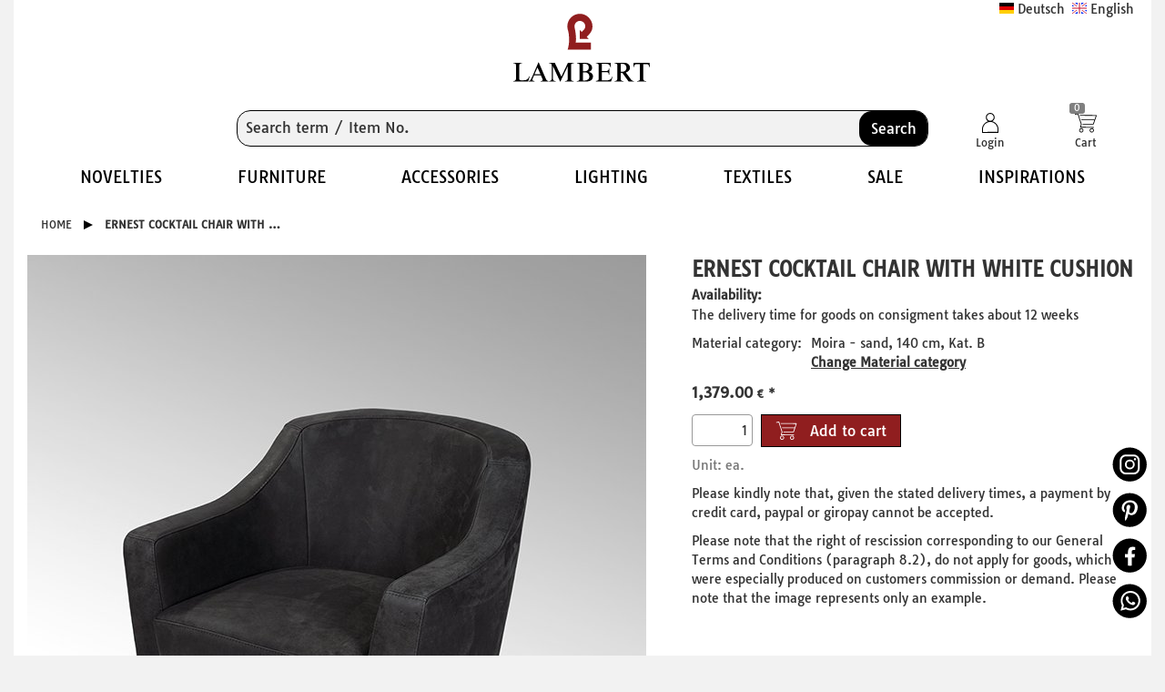

--- FILE ---
content_type: text/html;charset=utf-8
request_url: https://www.lambert-home.de/en/item-1-58065__00083352.html
body_size: 52574
content:
<!DOCTYPE html>

<!--[if lt IE 9]><html prefix="og: http://ogp.me/ns#" class="lt-ie9 lt-ie10" lang="en"><![endif]-->
<!--[if IE 9]><html prefix="og: http://ogp.me/ns#" class="ie9 lt-ie10" lang="en"><![endif]-->
<!--[if gt IE 9 | !IE]><!--><html prefix="og: http://ogp.me/ns#" lang="en"><!--<![endif]-->

<head>
<meta charset="utf-8" />
<link rel="shortcut icon" href="/img/favicon.ico" type="image/x-icon" />
<title>Ernest Cocktail chair with white cushion 83 x 80x74 cm seat width 54 cm,seat depth 58cm,seat height 40 cm</title>
<meta name="description" content="Ernest Cocktail chair with white cushion 83 x 80x74 cm seat width 54 cm,seat depth 58cm,seat height 40 cm" />
<meta name="viewport" content="width=device-width, initial-scale=1.0, user-scalable=no">
<link rel="canonical" href="https://www.lambert-home.de/en/ernest-cocktail-chair-with-white-cushion/item-1-58065__00083352.html" />
<link rel="alternate" hreflang="de" href="https://www.lambert-home.de/de/ernest-cocktail-sessel/item-1-58065__00083352.html" />
<link rel="alternate" hreflang="en" href="https://www.lambert-home.de/en/ernest-cocktail-chair-with-white-cushion/item-1-58065__00083352.html" />
<link rel="alternate" hreflang="x-default" href="https://www.lambert-home.de/de/ernest-cocktail-sessel/item-1-58065__00083352.html" />
<!--
directShop Business Version 4.0.0
(c) Copyright 2022 DSISoft GmbH
Friedrich-Wilhelm-Str. 51
38100 Braunschweig
Tel.: 0531 / 886 388 40
WWW: http://www.dsisoft.de
E-Mail: info@dsisoft.de
-->
<meta name="robots" content="index, follow" />
<meta name="robots" content="noodp, noydir" />
<style>
/*! jQuery UI - v1.13.1 - 2022-02-22
* http://jqueryui.com
* Includes: draggable.css, core.css, accordion.css, autocomplete.css, menu.css, datepicker.css, slider.css, tabs.css, theme.css
* To view and modify this theme, visit http://jqueryui.com/themeroller/?scope=&folderName=base&cornerRadiusShadow=8px&offsetLeftShadow=0px&offsetTopShadow=0px&thicknessShadow=5px&opacityShadow=30&bgImgOpacityShadow=0&bgTextureShadow=flat&bgColorShadow=666666&opacityOverlay=30&bgImgOpacityOverlay=0&bgTextureOverlay=flat&bgColorOverlay=aaaaaa&iconColorError=cc0000&fcError=5f3f3f&borderColorError=f1a899&bgTextureError=flat&bgColorError=fddfdf&iconColorHighlight=777620&fcHighlight=777620&borderColorHighlight=dad55e&bgTextureHighlight=flat&bgColorHighlight=fffa90&iconColorActive=ffffff&fcActive=ffffff&borderColorActive=003eff&bgTextureActive=flat&bgColorActive=007fff&iconColorHover=555555&fcHover=2b2b2b&borderColorHover=cccccc&bgTextureHover=flat&bgColorHover=ededed&iconColorDefault=777777&fcDefault=454545&borderColorDefault=c5c5c5&bgTextureDefault=flat&bgColorDefault=f6f6f6&iconColorContent=444444&fcContent=333333&borderColorContent=dddddd&bgTextureContent=flat&bgColorContent=ffffff&iconColorHeader=444444&fcHeader=333333&borderColorHeader=dddddd&bgTextureHeader=flat&bgColorHeader=e9e9e9&cornerRadius=3px&fwDefault=normal&fsDefault=1em&ffDefault=Arial%2CHelvetica%2Csans-serif
* Copyright jQuery Foundation and other contributors; Licensed MIT */
.ui-draggable-handle{-ms-touch-action:none;touch-action:none}.ui-helper-hidden{display:none}.ui-helper-hidden-accessible{border:0;clip:rect(0 0 0 0);height:1px;margin:-1px;overflow:hidden;padding:0;position:absolute;width:1px}.ui-helper-reset{margin:0;padding:0;border:0;outline:0;line-height:1.3;text-decoration:none;font-size:100%;list-style:none}.ui-helper-clearfix:before,.ui-helper-clearfix:after{content:"";display:table;border-collapse:collapse}.ui-helper-clearfix:after{clear:both}.ui-helper-zfix{width:100%;height:100%;top:0;left:0;position:absolute;opacity:0;-ms-filter:"alpha(opacity=0)"}.ui-front{z-index:100}.ui-state-disabled{cursor:default!important;pointer-events:none}.ui-icon{display:inline-block;vertical-align:middle;margin-top:-.25em;position:relative;text-indent:-99999px;overflow:hidden;background-repeat:no-repeat}.ui-widget-icon-block{left:50%;margin-left:-8px;display:block}.ui-widget-overlay{position:fixed;top:0;left:0;width:100%;height:100%}.ui-accordion .ui-accordion-header{display:block;cursor:pointer;position:relative;margin:2px 0 0 0;padding:.5em .5em .5em .7em;font-size:100%}.ui-accordion .ui-accordion-content{padding:1em 2.2em;border-top:0;overflow:auto}.ui-autocomplete{position:absolute;top:0;left:0;cursor:default}.ui-menu{list-style:none;padding:0;margin:0;display:block;outline:0}.ui-menu .ui-menu{position:absolute}.ui-menu .ui-menu-item{margin:0;cursor:pointer;list-style-image:url("[data-uri]")}.ui-menu .ui-menu-item-wrapper{position:relative;padding:3px 1em 3px .4em}.ui-menu .ui-menu-divider{margin:5px 0;height:0;font-size:0;line-height:0;border-width:1px 0 0 0}.ui-menu .ui-state-focus,.ui-menu .ui-state-active{margin:-1px}.ui-menu-icons{position:relative}.ui-menu-icons .ui-menu-item-wrapper{padding-left:2em}.ui-menu .ui-icon{position:absolute;top:0;bottom:0;left:.2em;margin:auto 0}.ui-menu .ui-menu-icon{left:auto;right:0}.ui-datepicker{width:17em;padding:.2em .2em 0;display:none}.ui-datepicker .ui-datepicker-header{position:relative;padding:.2em 0}.ui-datepicker .ui-datepicker-prev,.ui-datepicker .ui-datepicker-next{position:absolute;top:2px;width:1.8em;height:1.8em}.ui-datepicker .ui-datepicker-prev-hover,.ui-datepicker .ui-datepicker-next-hover{top:1px}.ui-datepicker .ui-datepicker-prev{left:2px}.ui-datepicker .ui-datepicker-next{right:2px}.ui-datepicker .ui-datepicker-prev-hover{left:1px}.ui-datepicker .ui-datepicker-next-hover{right:1px}.ui-datepicker .ui-datepicker-prev span,.ui-datepicker .ui-datepicker-next span{display:block;position:absolute;left:50%;margin-left:-8px;top:50%;margin-top:-8px}.ui-datepicker .ui-datepicker-title{margin:0 2.3em;line-height:1.8em;text-align:center}.ui-datepicker .ui-datepicker-title select{font-size:1em;margin:1px 0}.ui-datepicker select.ui-datepicker-month,.ui-datepicker select.ui-datepicker-year{width:45%}.ui-datepicker table{width:100%;font-size:.9em;border-collapse:collapse;margin:0 0 .4em}.ui-datepicker th{padding:.7em .3em;text-align:center;font-weight:bold;border:0}.ui-datepicker td{border:0;padding:1px}.ui-datepicker td span,.ui-datepicker td a{display:block;padding:.2em;text-align:right;text-decoration:none}.ui-datepicker .ui-datepicker-buttonpane{background-image:none;margin:.7em 0 0 0;padding:0 .2em;border-left:0;border-right:0;border-bottom:0}.ui-datepicker .ui-datepicker-buttonpane button{float:right;margin:.5em .2em .4em;cursor:pointer;padding:.2em .6em .3em .6em;width:auto;overflow:visible}.ui-datepicker .ui-datepicker-buttonpane button.ui-datepicker-current{float:left}.ui-datepicker.ui-datepicker-multi{width:auto}.ui-datepicker-multi .ui-datepicker-group{float:left}.ui-datepicker-multi .ui-datepicker-group table{width:95%;margin:0 auto .4em}.ui-datepicker-multi-2 .ui-datepicker-group{width:50%}.ui-datepicker-multi-3 .ui-datepicker-group{width:33.3%}.ui-datepicker-multi-4 .ui-datepicker-group{width:25%}.ui-datepicker-multi .ui-datepicker-group-last .ui-datepicker-header,.ui-datepicker-multi .ui-datepicker-group-middle .ui-datepicker-header{border-left-width:0}.ui-datepicker-multi .ui-datepicker-buttonpane{clear:left}.ui-datepicker-row-break{clear:both;width:100%;font-size:0}.ui-datepicker-rtl{direction:rtl}.ui-datepicker-rtl .ui-datepicker-prev{right:2px;left:auto}.ui-datepicker-rtl .ui-datepicker-next{left:2px;right:auto}.ui-datepicker-rtl .ui-datepicker-prev:hover{right:1px;left:auto}.ui-datepicker-rtl .ui-datepicker-next:hover{left:1px;right:auto}.ui-datepicker-rtl .ui-datepicker-buttonpane{clear:right}.ui-datepicker-rtl .ui-datepicker-buttonpane button{float:left}.ui-datepicker-rtl .ui-datepicker-buttonpane button.ui-datepicker-current,.ui-datepicker-rtl .ui-datepicker-group{float:right}.ui-datepicker-rtl .ui-datepicker-group-last .ui-datepicker-header,.ui-datepicker-rtl .ui-datepicker-group-middle .ui-datepicker-header{border-right-width:0;border-left-width:1px}.ui-datepicker .ui-icon{display:block;text-indent:-99999px;overflow:hidden;background-repeat:no-repeat;left:.5em;top:.3em}.ui-slider{position:relative;text-align:left}.ui-slider .ui-slider-handle{position:absolute;z-index:2;width:1.2em;height:1.2em;cursor:pointer;-ms-touch-action:none;touch-action:none}.ui-slider .ui-slider-range{position:absolute;z-index:1;font-size:.7em;display:block;border:0;background-position:0 0}.ui-slider.ui-state-disabled .ui-slider-handle,.ui-slider.ui-state-disabled .ui-slider-range{filter:inherit}.ui-slider-horizontal{height:.8em}.ui-slider-horizontal .ui-slider-handle{top:-.3em;margin-left:-.6em}.ui-slider-horizontal .ui-slider-range{top:0;height:100%}.ui-slider-horizontal .ui-slider-range-min{left:0}.ui-slider-horizontal .ui-slider-range-max{right:0}.ui-slider-vertical{width:.8em;height:100px}.ui-slider-vertical .ui-slider-handle{left:-.3em;margin-left:0;margin-bottom:-.6em}.ui-slider-vertical .ui-slider-range{left:0;width:100%}.ui-slider-vertical .ui-slider-range-min{bottom:0}.ui-slider-vertical .ui-slider-range-max{top:0}.ui-tabs{position:relative;padding:.2em}.ui-tabs .ui-tabs-nav{margin:0;padding:.2em .2em 0}.ui-tabs .ui-tabs-nav li{list-style:none;float:left;position:relative;top:0;margin:1px .2em 0 0;border-bottom-width:0;padding:0;white-space:nowrap}.ui-tabs .ui-tabs-nav .ui-tabs-anchor{float:left;padding:.5em 1em;text-decoration:none}.ui-tabs .ui-tabs-nav li.ui-tabs-active{margin-bottom:-1px;padding-bottom:1px}.ui-tabs .ui-tabs-nav li.ui-tabs-active .ui-tabs-anchor,.ui-tabs .ui-tabs-nav li.ui-state-disabled .ui-tabs-anchor,.ui-tabs .ui-tabs-nav li.ui-tabs-loading .ui-tabs-anchor{cursor:text}.ui-tabs-collapsible .ui-tabs-nav li.ui-tabs-active .ui-tabs-anchor{cursor:pointer}.ui-tabs .ui-tabs-panel{display:block;border-width:0;padding:1em 1.4em;background:none}.ui-widget{font-family:Arial,Helvetica,sans-serif;font-size:1em}.ui-widget .ui-widget{font-size:1em}.ui-widget input,.ui-widget select,.ui-widget textarea,.ui-widget button{font-family:Arial,Helvetica,sans-serif;font-size:1em}.ui-widget.ui-widget-content{border:1px solid #c5c5c5}.ui-widget-content{border:1px solid #ddd;background:#fff;color:#333}.ui-widget-content a{color:#333}.ui-widget-header{border:1px solid #ddd;background:#e9e9e9;color:#333;font-weight:bold}.ui-widget-header a{color:#333}.ui-state-default,.ui-widget-content .ui-state-default,.ui-widget-header .ui-state-default,.ui-button,html .ui-button.ui-state-disabled:hover,html .ui-button.ui-state-disabled:active{border:1px solid #c5c5c5;background:#f6f6f6;font-weight:normal;color:#454545}.ui-state-default a,.ui-state-default a:link,.ui-state-default a:visited,a.ui-button,a:link.ui-button,a:visited.ui-button,.ui-button{color:#454545;text-decoration:none}.ui-state-hover,.ui-widget-content .ui-state-hover,.ui-widget-header .ui-state-hover,.ui-state-focus,.ui-widget-content .ui-state-focus,.ui-widget-header .ui-state-focus,.ui-button:hover,.ui-button:focus{border:1px solid #ccc;background:#ededed;font-weight:normal;color:#2b2b2b}.ui-state-hover a,.ui-state-hover a:hover,.ui-state-hover a:link,.ui-state-hover a:visited,.ui-state-focus a,.ui-state-focus a:hover,.ui-state-focus a:link,.ui-state-focus a:visited,a.ui-button:hover,a.ui-button:focus{color:#2b2b2b;text-decoration:none}.ui-visual-focus{box-shadow:0 0 3px 1px rgb(94,158,214)}.ui-state-active,.ui-widget-content .ui-state-active,.ui-widget-header .ui-state-active,a.ui-button:active,.ui-button:active,.ui-button.ui-state-active:hover{border:1px solid #003eff;background:#007fff;font-weight:normal;color:#fff}.ui-icon-background,.ui-state-active .ui-icon-background{border:#003eff;background-color:#fff}.ui-state-active a,.ui-state-active a:link,.ui-state-active a:visited{color:#fff;text-decoration:none}.ui-state-highlight,.ui-widget-content .ui-state-highlight,.ui-widget-header .ui-state-highlight{border:1px solid #dad55e;background:#fffa90;color:#777620}.ui-state-checked{border:1px solid #dad55e;background:#fffa90}.ui-state-highlight a,.ui-widget-content .ui-state-highlight a,.ui-widget-header .ui-state-highlight a{color:#777620}.ui-state-error,.ui-widget-content .ui-state-error,.ui-widget-header .ui-state-error{border:1px solid #f1a899;background:#fddfdf;color:#5f3f3f}.ui-state-error a,.ui-widget-content .ui-state-error a,.ui-widget-header .ui-state-error a{color:#5f3f3f}.ui-state-error-text,.ui-widget-content .ui-state-error-text,.ui-widget-header .ui-state-error-text{color:#5f3f3f}.ui-priority-primary,.ui-widget-content .ui-priority-primary,.ui-widget-header .ui-priority-primary{font-weight:bold}.ui-priority-secondary,.ui-widget-content .ui-priority-secondary,.ui-widget-header .ui-priority-secondary{opacity:.7;-ms-filter:"alpha(opacity=70)";font-weight:normal}.ui-state-disabled,.ui-widget-content .ui-state-disabled,.ui-widget-header .ui-state-disabled{opacity:.35;-ms-filter:"alpha(opacity=35)";background-image:none}.ui-state-disabled .ui-icon{-ms-filter:"alpha(opacity=35)"}.ui-icon{width:16px;height:16px}.ui-icon,.ui-widget-content .ui-icon{background-image:url("images/ui-icons_444444_256x240.png")}.ui-widget-header .ui-icon{background-image:url("images/ui-icons_444444_256x240.png")}.ui-state-hover .ui-icon,.ui-state-focus .ui-icon,.ui-button:hover .ui-icon,.ui-button:focus .ui-icon{background-image:url("images/ui-icons_555555_256x240.png")}.ui-state-active .ui-icon,.ui-button:active .ui-icon{background-image:url("images/ui-icons_ffffff_256x240.png")}.ui-state-highlight .ui-icon,.ui-button .ui-state-highlight.ui-icon{background-image:url("images/ui-icons_777620_256x240.png")}.ui-state-error .ui-icon,.ui-state-error-text .ui-icon{background-image:url("images/ui-icons_cc0000_256x240.png")}.ui-button .ui-icon{background-image:url("images/ui-icons_777777_256x240.png")}.ui-icon-blank.ui-icon-blank.ui-icon-blank{background-image:none}.ui-icon-caret-1-n{background-position:0 0}.ui-icon-caret-1-ne{background-position:-16px 0}.ui-icon-caret-1-e{background-position:-32px 0}.ui-icon-caret-1-se{background-position:-48px 0}.ui-icon-caret-1-s{background-position:-65px 0}.ui-icon-caret-1-sw{background-position:-80px 0}.ui-icon-caret-1-w{background-position:-96px 0}.ui-icon-caret-1-nw{background-position:-112px 0}.ui-icon-caret-2-n-s{background-position:-128px 0}.ui-icon-caret-2-e-w{background-position:-144px 0}.ui-icon-triangle-1-n{background-position:0 -16px}.ui-icon-triangle-1-ne{background-position:-16px -16px}.ui-icon-triangle-1-e{background-position:-32px -16px}.ui-icon-triangle-1-se{background-position:-48px -16px}.ui-icon-triangle-1-s{background-position:-65px -16px}.ui-icon-triangle-1-sw{background-position:-80px -16px}.ui-icon-triangle-1-w{background-position:-96px -16px}.ui-icon-triangle-1-nw{background-position:-112px -16px}.ui-icon-triangle-2-n-s{background-position:-128px -16px}.ui-icon-triangle-2-e-w{background-position:-144px -16px}.ui-icon-arrow-1-n{background-position:0 -32px}.ui-icon-arrow-1-ne{background-position:-16px -32px}.ui-icon-arrow-1-e{background-position:-32px -32px}.ui-icon-arrow-1-se{background-position:-48px -32px}.ui-icon-arrow-1-s{background-position:-65px -32px}.ui-icon-arrow-1-sw{background-position:-80px -32px}.ui-icon-arrow-1-w{background-position:-96px -32px}.ui-icon-arrow-1-nw{background-position:-112px -32px}.ui-icon-arrow-2-n-s{background-position:-128px -32px}.ui-icon-arrow-2-ne-sw{background-position:-144px -32px}.ui-icon-arrow-2-e-w{background-position:-160px -32px}.ui-icon-arrow-2-se-nw{background-position:-176px -32px}.ui-icon-arrowstop-1-n{background-position:-192px -32px}.ui-icon-arrowstop-1-e{background-position:-208px -32px}.ui-icon-arrowstop-1-s{background-position:-224px -32px}.ui-icon-arrowstop-1-w{background-position:-240px -32px}.ui-icon-arrowthick-1-n{background-position:1px -48px}.ui-icon-arrowthick-1-ne{background-position:-16px -48px}.ui-icon-arrowthick-1-e{background-position:-32px -48px}.ui-icon-arrowthick-1-se{background-position:-48px -48px}.ui-icon-arrowthick-1-s{background-position:-64px -48px}.ui-icon-arrowthick-1-sw{background-position:-80px -48px}.ui-icon-arrowthick-1-w{background-position:-96px -48px}.ui-icon-arrowthick-1-nw{background-position:-112px -48px}.ui-icon-arrowthick-2-n-s{background-position:-128px -48px}.ui-icon-arrowthick-2-ne-sw{background-position:-144px -48px}.ui-icon-arrowthick-2-e-w{background-position:-160px -48px}.ui-icon-arrowthick-2-se-nw{background-position:-176px -48px}.ui-icon-arrowthickstop-1-n{background-position:-192px -48px}.ui-icon-arrowthickstop-1-e{background-position:-208px -48px}.ui-icon-arrowthickstop-1-s{background-position:-224px -48px}.ui-icon-arrowthickstop-1-w{background-position:-240px -48px}.ui-icon-arrowreturnthick-1-w{background-position:0 -64px}.ui-icon-arrowreturnthick-1-n{background-position:-16px -64px}.ui-icon-arrowreturnthick-1-e{background-position:-32px -64px}.ui-icon-arrowreturnthick-1-s{background-position:-48px -64px}.ui-icon-arrowreturn-1-w{background-position:-64px -64px}.ui-icon-arrowreturn-1-n{background-position:-80px -64px}.ui-icon-arrowreturn-1-e{background-position:-96px -64px}.ui-icon-arrowreturn-1-s{background-position:-112px -64px}.ui-icon-arrowrefresh-1-w{background-position:-128px -64px}.ui-icon-arrowrefresh-1-n{background-position:-144px -64px}.ui-icon-arrowrefresh-1-e{background-position:-160px -64px}.ui-icon-arrowrefresh-1-s{background-position:-176px -64px}.ui-icon-arrow-4{background-position:0 -80px}.ui-icon-arrow-4-diag{background-position:-16px -80px}.ui-icon-extlink{background-position:-32px -80px}.ui-icon-newwin{background-position:-48px -80px}.ui-icon-refresh{background-position:-64px -80px}.ui-icon-shuffle{background-position:-80px -80px}.ui-icon-transfer-e-w{background-position:-96px -80px}.ui-icon-transferthick-e-w{background-position:-112px -80px}.ui-icon-folder-collapsed{background-position:0 -96px}.ui-icon-folder-open{background-position:-16px -96px}.ui-icon-document{background-position:-32px -96px}.ui-icon-document-b{background-position:-48px -96px}.ui-icon-note{background-position:-64px -96px}.ui-icon-mail-closed{background-position:-80px -96px}.ui-icon-mail-open{background-position:-96px -96px}.ui-icon-suitcase{background-position:-112px -96px}.ui-icon-comment{background-position:-128px -96px}.ui-icon-person{background-position:-144px -96px}.ui-icon-print{background-position:-160px -96px}.ui-icon-trash{background-position:-176px -96px}.ui-icon-locked{background-position:-192px -96px}.ui-icon-unlocked{background-position:-208px -96px}.ui-icon-bookmark{background-position:-224px -96px}.ui-icon-tag{background-position:-240px -96px}.ui-icon-home{background-position:0 -112px}.ui-icon-flag{background-position:-16px -112px}.ui-icon-calendar{background-position:-32px -112px}.ui-icon-cart{background-position:-48px -112px}.ui-icon-pencil{background-position:-64px -112px}.ui-icon-clock{background-position:-80px -112px}.ui-icon-disk{background-position:-96px -112px}.ui-icon-calculator{background-position:-112px -112px}.ui-icon-zoomin{background-position:-128px -112px}.ui-icon-zoomout{background-position:-144px -112px}.ui-icon-search{background-position:-160px -112px}.ui-icon-wrench{background-position:-176px -112px}.ui-icon-gear{background-position:-192px -112px}.ui-icon-heart{background-position:-208px -112px}.ui-icon-star{background-position:-224px -112px}.ui-icon-link{background-position:-240px -112px}.ui-icon-cancel{background-position:0 -128px}.ui-icon-plus{background-position:-16px -128px}.ui-icon-plusthick{background-position:-32px -128px}.ui-icon-minus{background-position:-48px -128px}.ui-icon-minusthick{background-position:-64px -128px}.ui-icon-close{background-position:-80px -128px}.ui-icon-closethick{background-position:-96px -128px}.ui-icon-key{background-position:-112px -128px}.ui-icon-lightbulb{background-position:-128px -128px}.ui-icon-scissors{background-position:-144px -128px}.ui-icon-clipboard{background-position:-160px -128px}.ui-icon-copy{background-position:-176px -128px}.ui-icon-contact{background-position:-192px -128px}.ui-icon-image{background-position:-208px -128px}.ui-icon-video{background-position:-224px -128px}.ui-icon-script{background-position:-240px -128px}.ui-icon-alert{background-position:0 -144px}.ui-icon-info{background-position:-16px -144px}.ui-icon-notice{background-position:-32px -144px}.ui-icon-help{background-position:-48px -144px}.ui-icon-check{background-position:-64px -144px}.ui-icon-bullet{background-position:-80px -144px}.ui-icon-radio-on{background-position:-96px -144px}.ui-icon-radio-off{background-position:-112px -144px}.ui-icon-pin-w{background-position:-128px -144px}.ui-icon-pin-s{background-position:-144px -144px}.ui-icon-play{background-position:0 -160px}.ui-icon-pause{background-position:-16px -160px}.ui-icon-seek-next{background-position:-32px -160px}.ui-icon-seek-prev{background-position:-48px -160px}.ui-icon-seek-end{background-position:-64px -160px}.ui-icon-seek-start{background-position:-80px -160px}.ui-icon-seek-first{background-position:-80px -160px}.ui-icon-stop{background-position:-96px -160px}.ui-icon-eject{background-position:-112px -160px}.ui-icon-volume-off{background-position:-128px -160px}.ui-icon-volume-on{background-position:-144px -160px}.ui-icon-power{background-position:0 -176px}.ui-icon-signal-diag{background-position:-16px -176px}.ui-icon-signal{background-position:-32px -176px}.ui-icon-battery-0{background-position:-48px -176px}.ui-icon-battery-1{background-position:-64px -176px}.ui-icon-battery-2{background-position:-80px -176px}.ui-icon-battery-3{background-position:-96px -176px}.ui-icon-circle-plus{background-position:0 -192px}.ui-icon-circle-minus{background-position:-16px -192px}.ui-icon-circle-close{background-position:-32px -192px}.ui-icon-circle-triangle-e{background-position:-48px -192px}.ui-icon-circle-triangle-s{background-position:-64px -192px}.ui-icon-circle-triangle-w{background-position:-80px -192px}.ui-icon-circle-triangle-n{background-position:-96px -192px}.ui-icon-circle-arrow-e{background-position:-112px -192px}.ui-icon-circle-arrow-s{background-position:-128px -192px}.ui-icon-circle-arrow-w{background-position:-144px -192px}.ui-icon-circle-arrow-n{background-position:-160px -192px}.ui-icon-circle-zoomin{background-position:-176px -192px}.ui-icon-circle-zoomout{background-position:-192px -192px}.ui-icon-circle-check{background-position:-208px -192px}.ui-icon-circlesmall-plus{background-position:0 -208px}.ui-icon-circlesmall-minus{background-position:-16px -208px}.ui-icon-circlesmall-close{background-position:-32px -208px}.ui-icon-squaresmall-plus{background-position:-48px -208px}.ui-icon-squaresmall-minus{background-position:-64px -208px}.ui-icon-squaresmall-close{background-position:-80px -208px}.ui-icon-grip-dotted-vertical{background-position:0 -224px}.ui-icon-grip-dotted-horizontal{background-position:-16px -224px}.ui-icon-grip-solid-vertical{background-position:-32px -224px}.ui-icon-grip-solid-horizontal{background-position:-48px -224px}.ui-icon-gripsmall-diagonal-se{background-position:-64px -224px}.ui-icon-grip-diagonal-se{background-position:-80px -224px}.ui-corner-all,.ui-corner-top,.ui-corner-left,.ui-corner-tl{border-top-left-radius:3px}.ui-corner-all,.ui-corner-top,.ui-corner-right,.ui-corner-tr{border-top-right-radius:3px}.ui-corner-all,.ui-corner-bottom,.ui-corner-left,.ui-corner-bl{border-bottom-left-radius:3px}.ui-corner-all,.ui-corner-bottom,.ui-corner-right,.ui-corner-br{border-bottom-right-radius:3px}.ui-widget-overlay{background:#aaa;opacity:.3;-ms-filter:Alpha(Opacity=30)}.ui-widget-shadow{-webkit-box-shadow:0 0 5px #666;box-shadow:0 0 5px #666}
/* Slider */
.slick-slider
{
position: relative;
display: block;
box-sizing: border-box;
-webkit-user-select: none;
-moz-user-select: none;
-ms-user-select: none;
user-select: none;
-webkit-touch-callout: none;
-khtml-user-select: none;
-ms-touch-action: pan-y;
touch-action: pan-y;
-webkit-tap-highlight-color: transparent;
}
.slick-list
{
position: relative;
display: block;
overflow: hidden;
margin: 0;
padding: 0;
}
.slick-list:focus
{
outline: none;
}
.slick-list.dragging
{
cursor: pointer;
cursor: hand;
}
.slick-slider .slick-track,
.slick-slider .slick-list
{
-webkit-transform: translate3d(0, 0, 0);
-moz-transform: translate3d(0, 0, 0);
-ms-transform: translate3d(0, 0, 0);
-o-transform: translate3d(0, 0, 0);
transform: translate3d(0, 0, 0);
}
.slick-track
{
position: relative;
top: 0;
left: 0;
display: block;
margin-left: auto;
margin-right: auto;
}
.slick-track:before,
.slick-track:after
{
display: table;
content: '';
}
.slick-track:after
{
clear: both;
}
.slick-loading .slick-track
{
visibility: hidden;
}
.slick-slide
{
display: none;
float: left;
height: 100%;
min-height: 1px;
}
[dir='rtl'] .slick-slide
{
float: right;
}
.slick-slide img
{
display: block;
}
.slick-slide.slick-loading img
{
display: none;
}
.slick-slide.dragging img
{
pointer-events: none;
}
.slick-initialized .slick-slide
{
display: block;
}
.slick-loading .slick-slide
{
visibility: hidden;
}
.slick-vertical .slick-slide
{
display: block;
height: auto;
border: 1px solid transparent;
}
.slick-arrow.slick-hidden {
display: none;
}
@font-face {
font-family: 'Tauri';
font-style: normal;
font-weight: 400;
src:
url(/fonts/tauri-v11-latin-regular.woff2) format('woff2'),
url(/fonts/tauri-v11-latin-regular.woff) format('woff'),
url(/fonts/tauri-v11-latin-regular.ttf) format('truetype');
font-display: swap;
}
html { height: 100%; margin: 0px; padding: 0px; overflow-y: scroll; }
body { position: relative; height: 100%; margin: 0px; padding: 0px; background-color: #f2f2f2; font-family: Arial, Helvetica, Sans-Serif; font-size: 14px; line-height: 1.5; color: #333333; }
html.wf-active body { font-family: Tauri, Arial, Helvetica, Sans-Serif; }
button, input, select, textarea { font-family: inherit; color: inherit; }
form { display: inline; margin: 0px; padding: 0px; }
textarea { resize: vertical; }
img { border: 0; border-style: none; }
table { padding: 0px; border-spacing: 0px; border: 0; border-style: none; }
tr, th, td { padding: 0px; }
a { text-decoration: none; color: #333333; }
a:active, a:hover { text-decoration: underline; }
.description { margin-bottom: 10px; }
@media print {
.hideOnPrint { display: none; visibility: hidden; }
}
.relative { position: relative; }
.clearfix:after { content: "."; display: block; clear: both; visibility: hidden; line-height: 0; height: 0; }
.clearfix { display: inline-block; }
html[xmlns] .clearfix { display: block; }
* html .clearfix { height: 1%; }
.flyoutMenuContainer .flyoutMenuTriangleOuterWrapper { width: 100%; height: 0px; text-align: center; }
.flyoutMenuContainer .flyoutMenuTriangleInnerWrapper { display: inline-block; width: 20px; vertical-align: top; }
.flyoutMenuContainer .flyoutMenuTriangle { display: none; content: ""; position: absolute; width: 0px; height: 0px; border-width: 10px; border-style: solid; border-color: #ffffff transparent transparent transparent; z-index: 10051; }
.flyoutMenuContainer .flyoutMenu { display: none; position: absolute; right: 0px; z-index: 10050; }
.flyoutMenuContainer .flyoutMenuPanel { padding-top: 20px; }
.flyoutMenuContainer .flyoutMenuPanel .flyoutMenuHeading { margin-bottom: 5px; font-size: 12px; }
.flyoutMenuContainer .flyoutMenuPanel .button {
display: inline-block;
padding: 4px 15px;
font-size: 14px;
cursor: pointer;
border: none;
-moz-border-radius: 4px 4px 4px 4px;
-khtml-border-radius: 4px 4px 4px 4px;
-webkit-border-radius: 4px 4px 4px 4px;
-o-border-radius: 4px 4px 4px 4px;
border-radius: 4px 4px 4px 4px;
}
.flyoutMenuContainer .flyoutMenuPanel .button:hover,
.flyoutMenuContainer .flyoutMenuPanel .button:active,
.flyoutMenuContainer .flyoutMenuPanel .button:focus { text-decoration: none; }
.centerLayout { text-align: center; }
.centerLayout .centerLayoutWrapper { position: relative; display: inline-block; top: 50%; -webkit-transform: translate(0, -50%); -ms-transform: translate(0, -50%); transform: translate(0, -50%); }
.lt-ie9 .centerLayout .centerLayoutWrapper { top: 30%; }
.pageWrapper { position: relative; margin: 0px; padding: 0px; height: 100%; }
.responsiveLayout .layoutBackgroundWrapper { margin: 0px auto; padding: 0px 15px; height: 100%; }
@media only all and (max-width: 805px) {
.responsiveLayout .layoutBackgroundWrapper { padding: 0px; }
}
.responsiveLayout .layoutOuterWrapper { margin: 0px auto; padding: 0px 15px; min-width: 290px; max-width: 1600px; min-height: 100%; background-color: #ffffff; }
.lt-ie9 .responsiveLayout .layoutOuterWrapper { min-width: 900px; }
@media only all and (max-width: 805px) {
.responsiveLayout .layoutOuterWrapper { padding: 0px 10px; }
}
.responsiveLayout .layoutTopOuterWrapper { margin-bottom: 12px; }
.responsiveLayout .layoutTopInnerWrapper {}
.responsiveLayout .layoutHeaderWrapper { margin: 0px auto; min-width: 290px; max-width: 1600px; background-color: #ffffff; }
.responsiveLayout .layoutPreBottomWrapper { margin-top: 25px; }
.responsiveLayout .layoutBottomWrapper { background-color: #000000; border-top: 5px solid #808080; overflow: auto; }
.responsiveLayout .layoutFirstTopWrapper { position: relative; display: table; width: 100%; height: 80px; }
.responsiveLayout .layoutFirstTopWrapper .logoWrapper { display: table-cell; width: 1px; vertical-align: top; }
.responsiveLayout .layoutFirstTopWrapper .logo a { display: block; line-height: 0px; }
.responsiveLayout .layoutFirstTopWrapper .logo svg { width: 151px; height: 35px}
.responsiveLayout .layoutFirstTopWrapper .searchWrapper { display: table-cell; width: auto; vertical-align: top; }
.responsiveLayout .layoutFirstTopWrapper .metaWrapper { display: table-cell; width: 1px; height: 80px; vertical-align: top; }
.responsiveLayout .layoutFirstTopWrapper .logoInnerWrapper { margin-left: 37px; padding-top: 26px; }
.responsiveLayout .layoutFirstTopWrapper .searchInnerWrapper { margin-left: 40px; margin-right: 40px; padding-top: 25px; }
.responsiveLayout .layoutFirstTopWrapper .metaInnerWrapper { margin-right: 26px; height: 100%; }
@media only all and (min-width: 806px) and (min-height: 950px) {
html.javascript .responsiveLayout .layoutTopInnerWrapper { position: fixed; top: 0px; left: 0px; right: 0px; margin: 0px 30px; z-index: 10000; }
}
@media only all and (max-width: 805px) {
.responsiveLayout .layoutFirstTopWrapper .searchWrapper { padding-top: 1px; }
.responsiveLayout .layoutFirstTopWrapper .logoInnerWrapper { margin-left: 2px; }
.responsiveLayout .layoutFirstTopWrapper .searchInnerWrapper { display: none; }
.responsiveLayout .layoutFirstTopWrapper .metaInnerWrapper { margin-right: 0px; }
}
@media only all and (max-width: 420px) {
.responsiveLayout .layoutFirstTopWrapper { height: 60px; }
.responsiveLayout .layoutFirstTopWrapper .metaWrapper { height: 60px; }
.responsiveLayout .layoutFirstTopWrapper .logoInnerWrapper { margin-left: 2px; padding-top: 18px; }
.responsiveLayout .layoutFirstTopWrapper .logo svg { width: 110px; height: 26px; }
}
.responsiveLayout .layoutSecondTopWrapper { position: relative; }
.responsiveLayout .layoutSecondTopWrapper .menuWrapper { min-height: 42px; border-bottom: 5px solid #808080; padding-left: 25px; background-color: #000000; }
.responsiveLayout .layoutSecondTopWrapper .mobileMenuButtonWrapper { display: none; position: relative; }
.responsiveLayout .layoutSecondTopWrapper .searchWrapper { display: none; position: relative; margin-left: 67px; }
.responsiveLayout .layoutSecondTopWrapper .searchWrapper .quickSearch .searchInCategory { display: none; }
.responsiveLayout .layoutSecondTopWrapper .searchWrapper .quickSearch .searchInput { margin-right: 50px; }
@media only all and (max-width: 805px) {
.responsiveLayout .layoutSecondTopWrapper .menuWrapper { display: none; }
.responsiveLayout .layoutSecondTopWrapper .mobileMenuButtonWrapper { display: block; }
.responsiveLayout .layoutSecondTopWrapper .searchWrapper { display: block; }
}
.responsiveLayout .layoutSliderWrapper { overflow: hidden; }
.responsiveLayout .layoutBreadcrumbWrapper { margin-top: 8px; }
.responsiveLayout .layoutBreadcrumbWrapper-home { display: none; }
.responsiveLayout .layoutMainWrapper { margin-top: 20px; }
.responsiveLayout .layoutPreBottomWrapper .salesTaxAndShippingInfo { margin-bottom: 10px; }
.responsiveLayout .layoutPreBottomWrapper .salesTaxAndShippingInfo a { text-decoration: underline; }
.responsiveLayout .layoutPreBottomWrapper .salesTaxAndShippingInfo a:hover { color: #901e1f; }
.quickSearch { height: 38px; background-color: #f2f2f2; border: solid 1px #000000; -moz-border-radius: 5px 5px 5px 5px;
-khtml-border-radius: 5px 5px 5px 5px;
-webkit-border-radius: 5px 5px 5px 5px;
-o-border-radius: 5px 5px 5px 5px;
border-radius: 5px 5px 5px 5px;
}
.quickSearch .searchButton { float: right; display: inline-block; width: 42px; height: 38px; padding-top: 2px; border: none; text-align: center; color: #ffffff; font-size: 16px; line-height: 16px; cursor: pointer; background-color: #000000; }
.quickSearch .searchButton .searchIcon { width: 20px; height: 20px; fill: #d8d7d7; }
.quickSearch .searchButton:hover .searchIcon { fill: #f2f2f2; }
.quickSearch .searchInCategory { display: none; float: right; width: 200px; }
.quickSearch .searchInCategory select { width: 180px; margin-top: 8px; padding: 0px; border: none; background-color: #f2f2f2; font-size: 14px; }
.quickSearch .searchInput { margin: 1px 50px 1px 2px; padding: 0px 0px 0px 7px; }
.quickSearch .searchInCategoryEnabled .searchInCategory { display: block; }
.quickSearch .searchInCategoryEnabled .searchInput { margin-right: 250px; }
.quickSearch .searchInput input { width: 100%; padding: 0px; margin: 0px; height: 34px; line-height: 34px; border: none; background-color: #f2f2f2; font-size: 16px; outline-style: none; }
.quickSearch .autocompleteAligner { position: absolute; margin-top: 0px; margin-left: 5px; }
.quickSearch .ui-autocomplete {
position: absolute;
white-space: nowrap;
border: 1px solid #000000;
background-color: #f2f2f2;
-moz-border-radius: 0px 0px 5px 5px;
-khtml-border-radius: 0px 0px 5px 5px;
-webkit-border-radius: 0px 0px 5px 5px;
-o-border-radius: 0px 0px 5px 5px;
border-radius: 0px 0px 5px 5px;
-moz-box-shadow: 2px 0px 2px rgba(0, 0, 0, 0.2), -2px 0px 2px rgba(0, 0, 0, 0.2), 0px 2px 2px rgba(0, 0, 0, 0.2);
-webkit-box-shadow: 2px 0px 2px rgba(0, 0, 0, 0.2), -2px 0px 2px rgba(0, 0, 0, 0.2), 0px 2px 2px rgba(0, 0, 0, 0.2);
box-shadow: 2px 0px 2px rgba(0, 0, 0, 0.2), -2px 0px 2px rgba(0, 0, 0, 0.2), 0px 2px 2px rgba(0, 0, 0, 0.2);
}
.quickSearch .ui-menu { padding: 2px; }
.quickSearch .ui-menu .ui-menu-item a {
display: block;
text-decoration: none;
font-weight: bold;
line-height: 25px;
}
html.touch .quickSearch .ui-menu .ui-menu-item a { line-height: 30px; }
.quickSearch .ui-menu .ui-menu-item a.ui-state-focus,
.quickSearch .ui-menu .ui-menu-item a.ui-state-active,
.quickSearch .ui-menu .ui-menu-item a.ui-state-focus span,
.quickSearch .ui-menu .ui-menu-item a.ui-state-active span {
color: #ffffff;
background-color: #808080;
-moz-border-radius: 2px 2px 2px 2px;
-khtml-border-radius: 2px 2px 2px 2px;
-webkit-border-radius: 2px 2px 2px 2px;
-o-border-radius: 2px 2px 2px 2px;
border-radius: 2px 2px 2px 2px;
margin: 0px;
}
.quickSearch .ui-menu .ui-menu-item a span.searchTerm { font-weight: normal; }
@media only all and (min-width: 901px) and (max-width: 1000px) {
.responsiveLayout .layoutFirstTopWrapper .quickSearch .searchInCategoryEnabled .searchInCategory { width: 150px; }
.responsiveLayout .layoutFirstTopWrapper .quickSearch .searchInCategoryEnabled .searchInCategory select { width: 130px; }
.responsiveLayout .layoutFirstTopWrapper .quickSearch .searchInCategoryEnabled .searchInput { margin-right: 200px; }
}
@media only all and (min-width: 806px) and (max-width: 900px) {
.responsiveLayout .layoutFirstTopWrapper .quickSearch .searchInCategoryEnabled .searchInCategory { display: none; }
.responsiveLayout .layoutFirstTopWrapper .quickSearch .searchInCategoryEnabled .searchInput { margin-right: 50px; }
}
.responsiveLayout .meta { display: table; width: 100%; height: 100%; table-layout: fixed; }
.responsiveLayout .meta .metaElement { display: table-cell; width: 70px; height: 100%; }
.responsiveLayout .meta .metaElement .metaLinkWrapper { position: relative; height: 100%; text-align: center; }
.responsiveLayout .meta .metaElement .metaLink { position: relative; top: 28px; left: 0px; display: inline-block; width: 100%; height: 42px; text-align: center; background-repeat: no-repeat; background-position: center top; }
html.touch .responsiveLayout .meta .metaElement.flyoutMenuElement:not(.noFlyoutOnTouch) .metaLink:after,
html.no-touch .responsiveLayout .meta .metaElement.flyoutMenuElement .metaLink:after { content: ""; position: absolute; right: 5px; bottom: 52%; width: 0px; height: 0px; display: block; border-width: 5px; border-style: solid; border-color: #cccccc transparent transparent transparent; }
html.touch .responsiveLayout .meta .metaElement.flyoutMenuElement:not(.noFlyoutOnTouch):hover .metaLink:after,
html.no-touch .responsiveLayout .meta .metaElement.flyoutMenuElement:hover .metaLink:after { border-color: #808080 transparent transparent transparent; }
.responsiveLayout .meta .metaElement .metaLink .label { display: block; margin-top: -6px; line-height: 21px; font-size: 12px; }
.responsiveLayout .meta .metaElement:hover .metaLink { color: #901e1f; text-decoration: none; }
.responsiveLayout .meta .metaElement .metaLink svg.metaIcon { fill: #000000; }
.responsiveLayout .meta .metaElement:hover .metaLink svg.metaIcon { fill: #808080; }
.responsiveLayout .meta .loginMetaElement .metaLink .loginMetaIcon { width: 20px; height: 22px; }
.responsiveLayout .meta .accountMetaElement .metaLink .accountMetaIcon { width: 20px; height: 22px; }
.responsiveLayout .meta .wishlistMetaElement .metaLink .wishlistMetaIcon { width: 24px; height: 22px; }
.responsiveLayout .meta .wishlistMetaElement .metaLink .numberOfLineItems {
display: block; position: absolute; top: -9px; left: 37px; padding: 1px 5px; line-height: 10px; font-size: 10px; color: #ffffff; background-color: #808080;
-moz-border-radius: 3px 3px 3px 3px;
-khtml-border-radius: 3px 3px 3px 3px;
-webkit-border-radius: 3px 3px 3px 3px;
-o-border-radius: 3px 3px 3px 3px;
border-radius: 3px 3px 3px 3px;
}
.responsiveLayout .meta .wishlistMetaElement .metaLink .numberOfLineItems.digits3 { left: 31px; }
.responsiveLayout .meta .wishlistMetaElement .metaLink .numberOfLineItems.digits4 { left: 31px; }
.responsiveLayout .meta .shoppingCartMetaElement .metaLink .shoppingCartMetaIcon { width: 24px; height: 22px; }
.responsiveLayout .meta .shoppingCartMetaElement .metaLink .numberOfLineItems {
display: block; position: absolute; top: -11px; left: 35px; padding: 1px 5px; line-height: 10px; font-size: 10px; color: #ffffff; background-color: #808080;
-moz-border-radius: 3px 3px 3px 3px;
-khtml-border-radius: 3px 3px 3px 3px;
-webkit-border-radius: 3px 3px 3px 3px;
-o-border-radius: 3px 3px 3px 3px;
border-radius: 3px 3px 3px 3px;
}
.responsiveLayout .meta .shoppingCartMetaElement .metaLink .numberOfLineItems.digits3 { left: 31px; }
.responsiveLayout .meta .shoppingCartMetaElement .metaLink .numberOfLineItems.digits4 { left: 31px; }
.responsiveLayout .meta .shoppingCartMetaElement:hover .metaLink {}
@media only all and (max-width: 420px) {
.responsiveLayout .meta .metaElement { width: 60px; }
.responsiveLayout .meta .metaElement .metaLink { top: 15px; }
.responsiveLayout .meta .metaElement .metaLink .label { font-size: 10px; }
}
.responsiveLayout .meta.flyoutMenuContainer .flyoutMenuPanel { padding: 20px 15px 15px 15px; min-width: 200px; max-width: 400px; min-height: 100px; color: #ffffff; font-size: 14px; background-color: #808080; }
.responsiveLayout .meta.flyoutMenuContainer .flyoutMenuPanel .title { font-size: 20px; font-weight: bold; color: #ffffff; }
.responsiveLayout .meta.flyoutMenuContainer .flyoutMenuPanel a { color: inherit; }
.responsiveLayout .meta.flyoutMenuContainer .flyoutMenuPanel .button {
margin-top: 10px;
color: #f2f2f2;
background-color: #000000;
}
.responsiveLayout .meta.flyoutMenuContainer .flyoutMenuPanel .button:hover,
.responsiveLayout .meta.flyoutMenuContainer .flyoutMenuPanel .button:active,
.responsiveLayout .meta.flyoutMenuContainer .flyoutMenuPanel .button:focus { background-color: #555555; }
.flexElement { position: relative; font-size: 14px; line-height: 1.5; }
.flexElement-innerWrapper,
.flexElement-contentWrapper { box-sizing: border-box; }
.flexContainer-childWrapper,
.flexContent { display: flex; }
.flexContainer-childWrapper > .flexElement,
.flexContent > .flexElement { width: 100%; max-width: 100%; align-self: flex-start; }
.flexTextElement { position: relative; }
.flexTextElement .flexElement-contentWrapper { overflow: hidden; }
.flexTextElement-textContent:not(.flexTextElement-noHyphenation) { -ms-hyphens: auto; -webkit-hyphens: auto; hyphens: auto; }
.flexTextElement-textContent:not(.flexTextElement-noLinkHighlighting) a { text-decoration: underline; }
.flexTextElement-textContent a:hover,
.flexTextElement-textContent a:focus,
.flexTextElement-textContent a:active { color: #901e1f; text-decoration: underline; }
.flexTextElement-textContent p { margin: 0px 0px 10px 0px; }
.flexTextElement-textContent > *:last-child { margin-bottom: 0px; }
.flexImageElement { position: relative; text-align: center; }
.flexImageElement .flexElement-innerWrapper { flex: 1; display: flex; line-height: 0px; }
.flexImageElement .flexElement-contentWrapper { flex: 1; display: flex; overflow: hidden; line-height: 0px; }
.flexImageElement-imageContent { position: relative; display: flex; height: 100%; overflow: hidden; line-height: 0px; }
.flexImageElement-imageContent a { display: flex; }
.flexImageElement .flexElement-contentWrapper .imageTextLayerWrapper { position: absolute; background-color: rgba(255, 255, 255, 0.8); color: #000000; line-height: 4; width: 100%; bottom: 0px; left: 0px; }
.flexImageElement-imageContent img { object-fit: cover; width: auto; height: auto; max-width: 100%; }
.flexImageElement-imageContent img.imgError { min-width: 150px; min-height: 150px; }
.flexImageElement .imagePlaceholder { width: 190px; padding: 20px 0px 30px 0px; text-align: center; line-height: 1; color: #ffffff; background-color: #901e1f; border-radius: 10px; }
.flexImageElement .imagePlaceholder svg { display: block; width: 80px; height: 80px; margin: auto; fill: #ffffff; }
@supports (width: min(80px, 100%)) {
.flexImageElement .imagePlaceholder svg { width: min(80px, 100%); }
}
.flexImageAndTextContainer-elementWrapper { display: flex; flex-direction: row; flex-wrap: wrap; justify-content: center; height: 100%; }
.flexImageAndTextContainer-imageElement { flex: 1; max-width: -webkit-max-content; max-width: -moz-max-content; max-width: max-content; }
.flexImageAndTextContainer-textElement { flex: 1; }
.flexImageAndTextContainer-imageElement.flexImageAndTextContainer-horizontalAlignmentStretch { max-width: none; }
.flexImageAndTextContainer-textElement.flexImageAndTextContainer-horizontalAlignmentMiddle,
.flexImageAndTextContainer-textElement.flexImageAndTextContainer-horizontalAlignmentLeft,
.flexImageAndTextContainer-textElement.flexImageAndTextContainer-horizontalAlignmentRight { max-width: -webkit-max-content; max-width: -moz-max-content; max-width: max-content; }
.flexImageAndTextContainer-elementWrapper.flexImageAndTextContainer-oneColumn > .flexImageAndTextContainer-element.flexImageAndTextContainer-horizontalAlignmentMiddle { margin-left: auto; margin-right: auto; }
.flexImageAndTextContainer-elementWrapper.flexImageAndTextContainer-oneColumn > .flexImageAndTextContainer-element.flexImageAndTextContainer-horizontalAlignmentLeft { margin-right: auto; }
.flexImageAndTextContainer-elementWrapper.flexImageAndTextContainer-oneColumn > .flexImageAndTextContainer-element.flexImageAndTextContainer-horizontalAlignmentRight { margin-left: auto; }
.flexImageAndTextContainer-elementWrapper:not(.flexImageAndTextContainer-oneColumn) > .flexImageAndTextContainer-firstElement.flexImageAndTextContainer-horizontalAlignmentMiddle,
.flexImageAndTextContainer-elementWrapper:not(.flexImageAndTextContainer-oneColumn) > .flexImageAndTextContainer-firstElement.flexImageAndTextContainer-horizontalAlignmentRight { margin-left: auto; }
.flexImageAndTextContainer-elementWrapper:not(.flexImageAndTextContainer-oneColumn) > .flexImageAndTextContainer-lastElement.flexImageAndTextContainer-horizontalAlignmentMiddle,
.flexImageAndTextContainer-elementWrapper:not(.flexImageAndTextContainer-oneColumn) > .flexImageAndTextContainer-lastElement.flexImageAndTextContainer-horizontalAlignmentLeft { margin-right: auto; }
.flexImageAndTextContainer-elementWrapper:not(.flexImageAndTextContainer-oneColumn) > .flexImageAndTextContainer-element.flexImageAndTextContainer-horizontalAlignmentMiddle + .flexImageAndTextContainer-element:not(.flexImageAndTextContainer-horizontalAlignmentMiddle),
.flexImageAndTextContainer-elementWrapper:not(.flexImageAndTextContainer-oneColumn) > .flexImageAndTextContainer-element:not(.flexImageAndTextContainer-horizontalAlignmentMiddle) + .flexImageAndTextContainer-element.flexImageAndTextContainer-horizontalAlignmentMiddle,
.flexImageAndTextContainer-elementWrapper:not(.flexImageAndTextContainer-oneColumn) > .flexImageAndTextContainer-element.flexImageAndTextContainer-horizontalAlignmentLeft + .flexImageAndTextContainer-element:not(.flexImageAndTextContainer-horizontalAlignmentLeft),
.flexImageAndTextContainer-elementWrapper:not(.flexImageAndTextContainer-oneColumn) > .flexImageAndTextContainer-element:not(.flexImageAndTextContainer-horizontalAlignmentRight) + .flexImageAndTextContainer-element.flexImageAndTextContainer-horizontalAlignmentRight { margin-left: auto; }
.flexHorizontalListContainer-elements { display: flex; flex-wrap: wrap; align-items: stretch; height: 100%; }
.flexHorizontalListContainer-element { flex: 1 1 0%; max-width: -webkit-max-content; max-width: -moz-max-content; max-width: max-content; }
.flexHorizontalListContainer-element.flexHorizontalListContainer-horizontalAlignmentStretch { max-width: none; }
.flexHorizontalListContainer-element.flexHorizontalListContainer-placeHolderElement { max-width: 100%; }
.flexHorizontalListContainer-element.flexHorizontalListContainer-horizontalAlignmentMiddle + .flexHorizontalListContainer-element:not(.flexHorizontalListContainer-horizontalAlignmentMiddle):not(.flexHorizontalListContainer-firstInRow) { margin-left: auto; }
.flexHorizontalListContainer-element:not(.flexHorizontalListContainer-horizontalAlignmentMiddle) + .flexHorizontalListContainer-element.flexHorizontalListContainer-horizontalAlignmentMiddle { margin-left: auto; }
.flexHorizontalListContainer-element.flexHorizontalListContainer-firstInRow.flexHorizontalListContainer-horizontalAlignmentMiddle { margin-left: auto; }
.flexHorizontalListContainer-element.flexHorizontalListContainer-lastInRow.flexHorizontalListContainer-horizontalAlignmentMiddle { margin-right: auto; }
.flexHorizontalListContainer-element.flexHorizontalListContainer-horizontalAlignmentLeft + .flexHorizontalListContainer-element:not(.flexHorizontalListContainer-horizontalAlignmentLeft):not(.flexHorizontalListContainer-firstInRow) { margin-left: auto; }
.flexHorizontalListContainer-element.flexHorizontalListContainer-firstInRow.flexHorizontalListContainer-horizontalAlignmentLeft { margin-left: 0px; }
.flexHorizontalListContainer-element.flexHorizontalListContainer-lastInRow.flexHorizontalListContainer-horizontalAlignmentLeft { margin-right: auto; }
.flexHorizontalListContainer-element:not(.flexHorizontalListContainer-horizontalAlignmentRight) + .flexHorizontalListContainer-element.flexHorizontalListContainer-horizontalAlignmentRight { margin-left: auto; }
.flexHorizontalListContainer-element.flexHorizontalListContainer-firstInRow.flexHorizontalListContainer-horizontalAlignmentRight { margin-left: auto; }
.flexHorizontalListContainer-element.flexHorizontalListContainer-lastInRow.flexHorizontalListContainer-horizontalAlignmentRight { margin-right: 0px; }
.flexHorizontalListContainer-element { position: relative; display: flex; }
.flexHorizontalListContainer-elementOuterWrapper { position: relative; display: flex; width: auto; max-width: 100%; }
.flexHorizontalListContainer-elementOuterWrapper.flexHorizontalListContainer-horizontalAlignmentStretch { width: 100%; }
.flexHorizontalListContainer-element.flexHorizontalListContainer-placeHolderElement .flexHorizontalListContainer-elementOuterWrapper { width: 100%; }
.flexHorizontalListContainer-elementInnerWrapper { position: relative; width: auto; max-width: 100%; }
.flexHorizontalListContainer-elementInnerWrapper.flexHorizontalListContainer-horizontalAlignmentStretch { width: 100%; }
.flexSimpleContainer-elements { position: relative; }
.miniLogin { max-width: 270px; }
.miniLogin input.inputField {
width: 92%;
margin: 2px 0px 0px 0px;
padding: 4px 10px;
font-size: 14px;
color: #333333;
background-color: #ffffff;
border: none;
-moz-border-radius: 4px 4px 4px 4px;
-khtml-border-radius: 4px 4px 4px 4px;
-webkit-border-radius: 4px 4px 4px 4px;
-o-border-radius: 4px 4px 4px 4px;
border-radius: 4px 4px 4px 4px;
}
.miniLogin input.inputField:focus,
.miniLogin input.inputField:hover { background-color: #f0faff; }
.miniLogin .login { margin-top: 5px; }
.miniLogin .password { margin-top: 5px; }
.miniLogin .loginFailed {
margin-top: 10px;
font-weight: bold; padding: 5px; border: 1px solid black; background-color: white;
-moz-border-radius: 4px 4px 4px 4px;
-khtml-border-radius: 4px 4px 4px 4px;
-webkit-border-radius: 4px 4px 4px 4px;
-o-border-radius: 4px 4px 4px 4px;
border-radius: 4px 4px 4px 4px;
border: 2px solid #cd0b0b; color: #cd0b0b; background-color: #ffe2e2;
}
.miniLogin .links { margin-top: 15px; overflow: auto; }
.miniLogin .links a:hover { text-decoration: underline; }
.miniLogin .links a:before { display: inline-block; content: ""; margin-right: 1px; width: 0px; height: 0px; border-width: 4px; border-style: solid; border-color: transparent transparent transparent #ffffff; }
.miniLogin .passwordReminderLink { display: block; float: left; padding: 3px; }
.miniLogin .registerLink { display: block; float: right; padding: 3px; }
.miniAccount { max-width: 270px; }
.miniAccount .userName { margin-top: 5px; }
.miniAccount .userName .value { font-weight: bold; }
.miniAccount .accountMenu { margin-top: 15px; border-bottom: 1px solid #dfdfdf; }
.miniAccount .accountMenu .menuEntry { display: block; padding: 6px 0px; border-top: 1px solid #dfdfdf; }
.miniAccount .accountMenu .menuEntry:hover { background-color: #dfdfdf; text-decoration: none; }
.miniAccount .accountMenu .menuEntry:before { display: block; float: left; content: ""; margin-top: 6px; margin-left: 2px; margin-right: 1px; width: 0px; height: 0px; border-width: 4px; border-style: solid; border-color: transparent transparent transparent #ffffff; }
@media only all and (max-height: 550px) {
.miniAccount .accountMenu .hideOnInsufficientHeight { display: none; }
}
.miniShoppingCart { }
.miniShoppingCart a:hover { text-decoration: none; }
.miniShoppingCart .actionText {
display: inline-block;
margin-top: 5px;
font-weight: bold; padding: 5px; border: 1px solid black; background-color: white;
-moz-border-radius: 4px 4px 4px 4px;
-khtml-border-radius: 4px 4px 4px 4px;
-webkit-border-radius: 4px 4px 4px 4px;
-o-border-radius: 4px 4px 4px 4px;
border-radius: 4px 4px 4px 4px;
}
.miniShoppingCart .actionWasSuccessful { border: 2px solid #30ae30; color: #30ae30; background-color: #dbffdb; }
.miniShoppingCart .actionWasNotSuccessful { border: 2px solid #cd0b0b; color: #cd0b0b; background-color: #ffe2e2; }
.miniShoppingCart .missingShoppingCartOnlinePriceMsg,
.miniShoppingCart .missingOnlinePriceMsg,
.miniShoppingCart .containsInvalidItemMsg {
margin-top: 5px;
font-weight: bold; padding: 5px; border: 2px solid #cd0b0b; color: #cd0b0b; background-color: #ffe2e2;
-moz-border-radius: 4px 4px 4px 4px;
-khtml-border-radius: 4px 4px 4px 4px;
-webkit-border-radius: 4px 4px 4px 4px;
-o-border-radius: 4px 4px 4px 4px;
border-radius: 4px 4px 4px 4px;
}
.miniShoppingCart .deferredPriceCalculation { border: 2px solid #30ae30; color: #30ae30; background-color: #dbffdb; }
.miniShoppingCart .subTotalAndNumberOfLineItems { margin-top: 5px; }
.miniShoppingCart .subTotal .label { display: inline; margin-right: 2px; }
.miniShoppingCart .subTotal .value { display: inline; font-weight: bold; font-size: 16px; }
.miniShoppingCart .numberOfLineItems { margin-top: 1px; }
.miniShoppingCart .numberOfLineItems .label { display: inline; }
.miniShoppingCart .numberOfLineItems .value { display: inline; }
.miniShoppingCart .numberOfLineItems .value .highlight { font-weight: bold; font-size: 16px; }
.miniShoppingCart .empty { margin-top: 5px; }
.miniShoppingCart .switchShoppingCart { margin-top: 15px; margin-bottom: 5px; overflow: auto; }
.miniShoppingCart .switchShoppingCart ul { display: table; width: 100%; list-style-type: none; margin: 0px; padding: 0px; border-bottom: 1px solid #dfdfdf; }
.miniShoppingCart .switchShoppingCart li { display: table-row; font-size: 14px; }
.miniShoppingCart .switchShoppingCart li:hover { background-color: #dfdfdf; }
.miniShoppingCart .switchShoppingCart li.active { background-color: #dfdfdf; }
.miniShoppingCart .switchShoppingCart li a { display: table-cell; padding: 6px 2px 6px 0px; border-top: 1px solid #dfdfdf; }
.miniShoppingCart .switchShoppingCart li .shoppingCartName { padding-right: 15px; }
.miniShoppingCart .switchShoppingCart li .shoppingCartName:before { display: block; float: left; content: ""; margin-top: 7px; margin-left: 2px; margin-right: 1px; width: 0px; height: 0px; border-width: 4px; border-style: solid; border-color: transparent transparent transparent #ffffff; }
.miniShoppingCart .switchShoppingCart li .shoppingCartNumberOfLineItems { padding-right: 15px; text-align: right; }
.miniShoppingCart .switchShoppingCart li .shoppingCartSubTotal { text-align: right; }
.miniShoppingCart .quickorderBox { margin-top: 20px; margin-bottom: 3px; overflow: hidden; }
.miniShoppingCart .quickorderBox .quickorderBoxTitle { margin-bottom: 5px; }
.miniShoppingCart .quickorderBox .quickorderBoxDescription { margin-bottom: 5px; }
.miniShoppingCart .quickorderBox a:hover { text-decoration: underline; }
.miniShoppingCart .quickorderBox a:before { display: inline-block; content: ""; margin-left: 2px; margin-right: 1px; width: 0px; height: 0px; border-width: 4px; border-style: solid; border-color: transparent transparent transparent #ffffff; }
.miniWishlist { max-width: 270px; }
.miniWishlist a:hover { text-decoration: none; }
.miniWishlist .actionText {
display: inline-block;
margin-top: 5px;
font-weight: bold; padding: 5px; border: 1px solid black; background-color: white;
-moz-border-radius: 4px 4px 4px 4px;
-khtml-border-radius: 4px 4px 4px 4px;
-webkit-border-radius: 4px 4px 4px 4px;
-o-border-radius: 4px 4px 4px 4px;
border-radius: 4px 4px 4px 4px;
}
.miniWishlist .actionWasSuccessful { border: 2px solid #30ae30; color: #30ae30; background-color: #dbffdb; }
.miniWishlist .actionWasNotSuccessful { border: 2px solid #cd0b0b; color: #cd0b0b; background-color: #ffe2e2; }
.miniWishlist .numberOfLineItems { margin-top: 5px; }
.miniWishlist .numberOfLineItems .label { display: inline; }
.miniWishlist .numberOfLineItems .value { display: inline; }
.miniWishlist .numberOfLineItems .value .highlight { font-weight: bold; font-size: 16px; }
.miniWishlist .empty { margin-top: 5px; }
.miniWishlist .switchWishlist { margin-top: 15px; margin-bottom: 5px; overflow: auto; }
.miniWishlist .switchWishlist ul { display: table; width: 100%; list-style-type: none; margin: 0px; padding: 0px; border-bottom: 1px solid #dfdfdf; }
.miniWishlist .switchWishlist li { display: table-row; font-size: 14px; }
.miniWishlist .switchWishlist li:hover { background-color: #dfdfdf; }
.miniWishlist .switchWishlist li.active { background-color: #dfdfdf; }
.miniWishlist .switchWishlist li a { display: table-cell; padding: 6px 2px 6px 0px; border-top: 1px solid #dfdfdf; }
.miniWishlist .switchWishlist li .wishlistName { padding-right: 15px; }
.miniWishlist .switchWishlist li .wishlistName:before { display: block; float: left; content: ""; margin-top: 7px; margin-left: 2px; margin-right: 1px; width: 0px; height: 0px; border-width: 4px; border-style: solid; border-color: transparent transparent transparent #ffffff; }
.miniWishlist .switchWishlist li .wishlistNumberOfLineItems { text-align: right; }
.cascadingMenuCategoryList ul { display: block; list-style-type: none; margin: 0px; padding: 0px; }
.cascadingMenuCategoryList li a { position: relative; display: block; }
.cascadingMenuCategoryList li a span { display: block; }
.cascadingMenuCategoryList li.level0 { position: relative; float: left; padding: 0px; margin: 0px 2px 0px 2px; }
.cascadingMenuCategoryList div.subMenu { position: absolute; display: none; padding-top: 0px; width: 100%; height: 0px; }
.cascadingMenuCategoryList ul.subMenu { position: absolute; display: none; z-index: 20; width: 200px; }
.cascadingMenuCategoryList ul.subMenu li { position: relative; }
html.no-touch .cascadingMenuCategoryList li:hover div.subMenu { display: block; }
html.no-touch .cascadingMenuCategoryList li:hover div.subMenu > ul.subMenu { display: block; }
html.no-touch .cascadingMenuCategoryList div.subMenu li:hover > ul.subMenu { display: block; }
.cascadingMenuCategoryList ul.subMenu.level1 ul.subMenu { top: 0px; left: 200px; }
.cascadingMenuCategoryList ul.subMenu.level1.left { right: 0px; }
.cascadingMenuCategoryList ul.subMenu.level1 ul.subMenu.left { top: 0px; left: auto; right: 200px; }
.cascadingMenuCategoryList li a { font-size: 14px; text-decoration: none; }
.cascadingMenuCategoryList li a:hover { text-decoration: none; }
.cascadingMenuCategoryList a.level0 { line-height: 42px; font-weight: bold; padding: 0px 10px; color: #ffffff; }
.cascadingMenuCategoryList a.level0 span { max-width: 250px; white-space: nowrap; overflow: hidden; text-overflow: ellipsis; }
.cascadingMenuCategoryList a.level0.withSubCategories { padding-right: 19px; }
.cascadingMenuCategoryList a.level0.withSubCategories:after { content: ""; position: absolute; top: 20px; right: 10px; width: 0px; height: 0px; border-width: 3px; border-style: solid; border-color: #ffffff transparent transparent transparent; vertical-align: middle; }
.cascadingMenuCategoryList li.level0:hover a.level0,
.cascadingMenuCategoryList a.level0.open { background-color: #808080; }
.cascadingMenuCategoryList ul.subMenu { border: 1px solid #808080; -moz-box-shadow: 5px 0px 5px rgba(0, 0, 0, 0.2), -5px 0px 5px rgba(0, 0, 0, 0.2), 0px 5px 5px rgba(0, 0, 0, 0.2);
-webkit-box-shadow: 5px 0px 5px rgba(0, 0, 0, 0.2), -5px 0px 5px rgba(0, 0, 0, 0.2), 0px 5px 5px rgba(0, 0, 0, 0.2);
box-shadow: 5px 0px 5px rgba(0, 0, 0, 0.2), -5px 0px 5px rgba(0, 0, 0, 0.2), 0px 5px 5px rgba(0, 0, 0, 0.2);
}
.cascadingMenuCategoryList ul.subMenu { background-color: #ffffff; }
.cascadingMenuCategoryList ul.subMenu a { padding: 7px 5px 7px 10px; }
.cascadingMenuCategoryList ul.subMenu a span { width: 180px; overflow: hidden; text-overflow: ellipsis; }
.cascadingMenuCategoryList ul.subMenu a.withSubCategories:after { content: ""; position: absolute; top: 12px; right: 5px; width: 0px; height: 0px; border-width: 5px; border-style: solid; border-color: transparent transparent transparent #555555; vertical-align: middle; }
.cascadingMenuCategoryList ul.subMenu a.withSubCategories span { width: 170px; }
.cascadingMenuCategoryList ul.subMenu li:hover > a { color: #ffffff; background-color: #808080; }
.cascadingMenuCategoryList ul.subMenu li:hover > a.withSubCategories:after { border-color: transparent transparent transparent #ffffff; }
.offCanvasMenu { display: none; position: fixed; top: 0px; left: 0px; bottom: 0px; width: 80%; min-width: 140px; max-width: 440px; z-index: -1; background-color: #000000; }
.offCanvasMenu .offCanvasMenuPanel { position: absolute; top: 0px; left: 0px; bottom: 0px; right: 0px; margin: 0px; padding: 0px; overflow-y: auto; }
.pageWrapperOverlay {
position: absolute; width: 0%; height: 0%; z-index: -1;
background-color: #000000; opacity: 0; touch-action: none;
}
html.offCanvasMenuSliding { overflow: hidden; touch-action: none; }
html.offCanvasMenuSliding body { overflow: hidden; touch-action: none; }
html.offCanvasMenuSliding .offCanvasMenu { display: block; }
html.offCanvasMenuOpen { overflow: hidden; touch-action: none; }
html.offCanvasMenuOpen body { overflow: hidden; touch-action: none; }
html.offCanvasMenuOpen .offCanvasMenu { display: block; z-index: 0; }
html.offCanvasMenuOpen .pageWrapperOverlay, html.pageWrapperOverlayActivated .pageWrapperOverlay { width: 100%; height: 100%; z-index: 20000; transition: opacity .3s; opacity: 0.3; }
html.offCanvasMenuOpen .layoutBackgroundWrapper, html.pageWrapperOverlayActivated .layoutBackgroundWrapper { transition: filter .3s; -webkit-filter: blur(3px); filter: blur(3px); }
html.offCanvasMenuOpen .offCanvasMenuSlideout { touch-action: none; }
.treeMenuCategoryList a { color: #cccccc; text-decoration: none; }
.treeMenuCategoryList ul { list-style-type: none; margin: 0px; padding: 0px; line-height: normal; }
.treeMenuCategoryList li.level0 { border-bottom: 1px solid #574e51; }
.treeMenuCategoryList .menuItem .menuItemLink { display: block; padding: 10px 0px; font-size: 14px; min-height: 19px; }
.treeMenuCategoryList .menuItem .menuItemLink span { display: block; overflow: hidden; text-overflow: ellipsis; }
.treeMenuCategoryList li.level0 .menuItem .menuItemLink { padding-left: 20px; }
.treeMenuCategoryList li.level1 .menuItem .menuItemLink { padding-left: 40px; }
.treeMenuCategoryList li.level2 .menuItem .menuItemLink { padding-left: 60px; }
.treeMenuCategoryList li.level3 .menuItem .menuItemLink { padding-left: 80px; }
.treeMenuCategoryList li.level4 .menuItem .menuItemLink { padding-left: 100px; }
.treeMenuCategoryList li.level5 .menuItem .menuItemLink { padding-left: 120px; }
.treeMenuCategoryList li.level6 .menuItem .menuItemLink { padding-left: 140px; }
.treeMenuCategoryList li.level7 .menuItem .menuItemLink { padding-left: 160px; }
.treeMenuCategoryList li.level8 .menuItem .menuItemLink { padding-left: 180px; }
.treeMenuCategoryList li.level9 .menuItem .menuItemLink { padding-left: 200px; }
.treeMenuCategoryList .menuItem.withSubCategories .menuItemLink { margin-right: 55px; }
.treeMenuCategoryList .menuItem.withSubCategories .menuItemButton { display: block; content: ""; float: right; width: 50px; height: 39px; background-color: #332e30; }
.treeMenuCategoryList .menuItem.withSubCategories .menuItemButton:after { font-size: 18px; content: "+"; float: right; margin-top: 9px; margin-right: 20px; }
.treeMenuCategoryList .menuItem.open.withSubCategories .menuItemButton:after { content: "-"; margin-top: 8px; margin-right: 22px; }
.treeMenuCategoryList .menuItem:hover .menuItemLink { color: #808080; }
.treeMenuCategoryList .menuItem:hover .menuItemButton { color: #808080; }
.treeMenuCategoryList .menuItem.active { background-color: #808080; }
.treeMenuCategoryList .menuItem.active .menuItemLink { color: #ffffff; font-weight: bold; }
.treeMenuCategoryList .menuItem.active .menuItemButton { color: #ffffff; background-color: #1fb3eb; }
.treeMenuCategoryList ul.subMenu { display: none; }
.treeMenuCategoryList ul.subMenu.open { display: block; }
.mobileMenuButton { display: block; position: absolute; top: 0px; left: 0px; width: 60px; height: 40px; background-color: #000000; -moz-border-radius: 5px 5px 5px 5px;
-khtml-border-radius: 5px 5px 5px 5px;
-webkit-border-radius: 5px 5px 5px 5px;
-o-border-radius: 5px 5px 5px 5px;
border-radius: 5px 5px 5px 5px;
}
.mobileMenuButton .line { background-color: #808080; height: 3px; width: 40px; margin-top: 4px; margin-left: 10px; }
.mobileMenuButton .line.first { margin-top: 11px; }
.mobileTreeMenu .head { padding-left: 20px; font-size: 18px; line-height: normal; font-weight: bold; color: #808080; border-bottom: 1px solid #574e51; }
.mobileTreeMenu .head .menuLines { float: left; margin-top: 18px; width: 15px; height: 15px; }
.mobileTreeMenu .head .menuLines .line { content: ""; background-color: #808080; height: 2px; width: 15px; margin-top: 3px; }
.mobileTreeMenu .head .title { margin-left: 23px; margin-right: 50px; padding: 15px 0px 12px 0px; }
.mobileTreeMenu .head .close { display: block; float: right; width: 50px; height: 51px; color: #808080; text-decoration: none; background-color: #332e30; }
.mobileTreeMenu .head .close:after { display: block; font-size: 28px; content: "+"; float: right; margin-top: 9px; margin-right: 17px; -ms-transform: rotate(45deg); -webkit-transform: rotate(45deg); transform: rotate(45deg); }
.mobileTreeMenu .mobileTreeMenuLoading { padding: 10px 10px 0px 20px; color: #cccccc; }
.breadcrumbs ul { list-style-type: none; margin: 0px; padding: 0px; font-size: 12px; line-height: normal; }
.breadcrumbs li { display: inline-block; }
.breadcrumbs li.hasNext { margin-right: 2px; }
.breadcrumbs li span,
.breadcrumbs li a { display: inline-block; max-width: 200px; overflow: hidden; text-overflow: ellipsis; margin-top: 4px; padding: 3px 15px; background-color: #e5e5e5; -moz-border-radius: 3px 3px 3px 3px;
-khtml-border-radius: 3px 3px 3px 3px;
-webkit-border-radius: 3px 3px 3px 3px;
-o-border-radius: 3px 3px 3px 3px;
border-radius: 3px 3px 3px 3px;
font-weight: normal; white-space: nowrap; }
.breadcrumbs li a:hover { color: #ffffff; background-color: #808080; text-decoration: none; }
.breadcrumbs li.active span,
.breadcrumbs li.active a { color: #ffffff; background-color: #808080; }
.breadcrumbs li.not_visited span { color: #999999; background-color: #f2f2f2; }
@media only all and (max-width: 805px) {
.breadcrumbs li { display: none; }
.breadcrumbs li.active,
.breadcrumbs li.parent { display: inline; }
.breadcrumbs li.parent a:before { content: "«"; margin-right: 5px; }
}
@media only all and (max-width: 500px) {
.breadcrumbs li span,
.breadcrumbs li a { max-width: 110px; }
}
h1 { margin: 0px 0px 10px 0px; padding: 0px; font-size: 22px; font-weight: bold; color: #901e1f; }
h2 { margin: 0px 0px 10px 0px; padding: 0px; font-size: 20px; font-weight: bold; }
h3 { margin: 0px 0px 10px 0px; padding: 0px; font-size: 18px; font-weight: bold; }
h4 { margin: 0px 0px 10px 0px; padding: 0px; font-size: 14px; font-weight: bold; }
.topicWrapper { margin: 0px 0px 10px 0px; font-size: 18px; }
.topicWrapper h1 { display: inline; margin: 0px 5px 0px 0px; }
.topicWrapper .supplement { color: #999999; white-space: nowrap; }
.topicOuterWrapper { overflow: hidden; margin-bottom: 10px; }
.topicOuterWrapper .topicWrapper { margin-bottom: 0px; }
.topicOuterWrapper .topicRightWrapper { margin-top: 5px; }
@media only all and (min-width: 950px) {
.pageContent.hasLeft .topicOuterWrapper .topicWrapper { float: left; margin-right: 10px; margin-bottom: 0px; }
.pageContent.hasLeft .topicOuterWrapper .topicRightWrapper { float: right; margin-top: 2px; }
}
@media only all and (min-width: 650px) and (max-width: 805px) {
.pageContent.hasLeft .topicOuterWrapper .topicWrapper { float: left; margin-right: 10px; margin-bottom: 0px; }
.pageContent.hasLeft .topicOuterWrapper .topicRightWrapper { float: right; margin-top: 2px; }
}
@media only all and (min-width: 700px) {
.pageContent:not(.hasLeft) .topicOuterWrapper .topicWrapper { float: left; margin-right: 10px; margin-bottom: 0px; }
.pageContent:not(.hasLeft) .topicOuterWrapper .topicRightWrapper { float: right; margin-top: 2px; }
}
.footer { padding: 0px 15px 15px 0px; overflow: auto; }
.footer .footerCol { float: left; width: 100%; max-width: 200px; margin-left: 15px; margin-top: 15px; margin-bottom: 5px; }
.footer .footerCol .heading { margin: 0px 0px 10px 0px; font-size: 16px; color: #e1e1e1; line-height: 26px; }
.footer .footerCol .paragraph { margin: 0px 0px 10px 0px; font-size: 14px; color: #e1e1e1; line-height: 26px; }
.footer .footerCol a { color: #e1e1e1; line-height: 26px; }
.footer .footerCol a:hover { color: #808080; text-decoration: none; }
.footer svg { fill: currentColor; vertical-align: middle; margin-right: 4px; }
.footer .phoneIcon { width: 14px; height: 14px; }
.footer .faxIcon { width: 14px; height: 14px; }
.footer .envelopeIcon { width: 14px; height: 14px; }
.footerCategoryList ul { list-style-type: none; margin: 0px; padding: 0px; }
.footerCategoryList a.level0 { display: block; overflow-x: hidden; text-overflow: ellipsis; }
.footerCategoryList ul.subMenu li.subCategory a:before { display: block; float: left; content: "\BB"; }
.footerCategoryList ul.subMenu li.subCategory a span { display: block; margin-left: 10px; overflow-x: hidden; text-overflow: ellipsis; }
.languageSelection a { display: block; }
.languageSelection a:focus { text-decoration: none; }
.languageSelection svg.flagIcon { width: 16px; height: 12px; margin-top: -1px; }
.lastUpdate { float: left; margin: 0px 5px 10px 15px; color: #e1e1e1; }
@media only all and (max-width: 550px) {
.lastUpdate { float: none; }
}
.copyright { float: right; margin: 0px 15px 10px 5px; color: #a0a0a0; }
.copyright a { margin-left: 2px; color: #e1e1e1; }
.copyright a:hover { color: #808080; text-decoration: none; }
@media only all and (max-width: 550px) {
.copyright { float: none; margin: 0px 5px 10px 15px; }
}
.cookieNotice { display: none; position: fixed; bottom: 0px; left: 0px; right: 0px; width: 100%; z-index: 50001; background-color: #eeeeee; opacity: 0.9; }
.cookieNoticeInnerWrapper { margin: 0px auto; min-width: 290px; max-width: 1600px; }
.cookieNoticeDialogWrapper { padding: 30px 45px; }
.cookieNoticeDialog { display: table; width: 100%; }
.cookieNotice .cookieNoticeTextWrapper { display: table-cell; vertical-align: top; }
.cookieNotice .cookieNoticeFormWrapper { display: table-cell; vertical-align: top; white-space: nowrap; }
.cookieNotice button { margin-left: 20px; }
.cookieNotice a { text-decoration: underline; }
.cookieNotice a:hover { color: #901e1f; }
.cookieNotice .cookieNoticeText { display: inline; }
.cookieNotice .errorMsg { display: inline; color: red; font-weight: bold; }
@media only all and (max-width: 600px) {
.cookieNoticeDialog { display: block; }
.cookieNotice .cookieNoticeTextWrapper { display: block; }
.cookieNotice .cookieNoticeFormWrapper { display: block; }
.cookieNotice button { margin-left: 0px; margin-top: 30px; }
}
.revokeCookieConsentWrapper { display: none; }
.revokeCookieConsentWrapper .revokeCookieConsent { display: none; }
.revokeCookieConsentWrapper .revokeCookieConsent form { display: block; }
.revokeCookieConsentWrapper .revokeCookieConsentSuccess { display: none; }
.hideCookieNotice .revokeCookieConsentWrapper { display: block; }
.hideCookieNotice .revokeCookieConsentWrapper .revokeCookieConsent { display: block; }
.cookieConsentWasRevoked .revokeCookieConsentWrapper { display: block; }
.cookieConsentWasRevoked .revokeCookieConsentWrapper .revokeCookieConsentSuccess {
display: block;
margin-bottom: 20px;
font-weight: bold; padding: 5px;
-moz-border-radius: 4px 4px 4px 4px;
-khtml-border-radius: 4px 4px 4px 4px;
-webkit-border-radius: 4px 4px 4px 4px;
-o-border-radius: 4px 4px 4px 4px;
border-radius: 4px 4px 4px 4px;
border: 2px solid #30ae30; color: #30ae30; background-color: #dbffdb;
}
.flexContentEditor .revokeCookieConsentWrapper { display: block; }
.flexContentEditor .revokeCookieConsentWrapper .revokeCookieConsent { display: block; }
.flexContentEditor .revokeCookieConsentWrapper .revokeCookieConsentSuccess { display: block; }
.userTracking { display: none; }
.table { display: table; }
.tableHeader { display: table-row; }
.tableRowGroup { display: table-row-group; }
.tableRow { display: table-row; }
.tableCell { display: table-cell; }
.tableHeader .tableCell { padding: 9px 7px; vertical-align: bottom; border-bottom: 2px solid #e5e5e5; white-space: nowrap; font-weight: bold; color: #777777; }
.tableHeader .tableCell a { color: #777777; }
.tableHeader .tableCell a:hover { color: #901e1f; text-decoration: none; }
.tableHeader .tableCell.sortAsc a:after { content: ""; display: inline-block; margin-left: 3px; margin-top: 5px; width: 0px; height: 0px; border-width: 4px; border-style: solid; border-color: transparent transparent #bbbbbb transparent; vertical-align: top; }
.tableHeader .tableCell.sortDesc a:after { content: ""; display: inline-block; margin-left: 3px; margin-top: 9px; width: 0px; height: 0px; border-width: 4px; border-style: solid; border-color: #bbbbbb transparent transparent transparent; vertical-align: top; }
.tableHeader .tableCell.sortAsc a:hover:after { border-color: transparent transparent #901e1f transparent; }
.tableHeader .tableCell.sortDesc a:hover:after { border-color: #901e1f transparent transparent transparent; }
.tableHeader .tableCell.sortDescIsActive a,
.tableHeader .tableCell.sortAscIsActive a { color: #901e1f; }
.tableHeader .tableCell.sortDescIsActive a:after { content: ""; display: inline-block; margin-left: 3px; margin-top: 9px; width: 0px; height: 0px; border-width: 4px; border-style: solid; border-color: #901e1f transparent transparent transparent; vertical-align: top; }
.tableHeader .tableCell.sortAscIsActive a:after { content: ""; display: inline-block; margin-left: 3px; margin-top: 5px; width: 0px; height: 0px; border-width: 4px; border-style: solid; border-color: transparent transparent #901e1f transparent; vertical-align: top; }
.tableHeader .tableCell.sortDescIsActive a:hover:after { border-color: #901e1f transparent transparent transparent; }
.tableHeader .tableCell.sortAscIsActive a:hover:after { border-color: transparent transparent #901e1f transparent; }
.tableRow .tableCell { padding: 9px 7px; vertical-align: top; border-bottom: 2px solid #e5e5e5; }
.table.omitLastLine .tableRowGroup.last .tableRow .tableCell { border-bottom: none; }
.table .mobileOnly { display: none; }
@media only all and (max-width: 550px) {
.table.mobileAt550px { display: block; border-top: 2px solid #e5e5e5; }
.table.mobileAt550px.mobileOmitFirstLine { border-top: none; }
.table.mobileAt550px .tableHeader { display: none; }
.table.mobileAt550px .tableRowGroup { display: block; padding: 9px 0px; border-bottom: 2px solid #e5e5e5; }
.table.mobileAt550px.omitLastLine .tableRowGroup.last { border-bottom: none; }
.table.mobileAt550px .tableRow { display: block; overflow: hidden; }
.table.mobileAt550px .tableRow .tableCell { display: block; width: auto; padding: 0px; border-bottom: none; }
.table.mobileAt550px .mobileOnly { display: block; }
}
@media only all and (max-width: 650px) {
.table.mobileAt650px { display: block; border-top: 2px solid #e5e5e5; }
.table.mobileAt650px.mobileOmitFirstLine { border-top: none; }
.table.mobileAt650px .tableHeader { display: none; }
.table.mobileAt650px .tableRowGroup { display: block; padding: 9px 0px; border-bottom: 2px solid #e5e5e5; }
.table.mobileAt650px.omitLastLine .tableRowGroup.last { border-bottom: none; }
.table.mobileAt650px .tableRow { display: block; overflow: hidden; }
.table.mobileAt650px .tableRow .tableCell { display: block; width: auto; padding: 0px; border-bottom: none; }
.table.mobileAt650px .mobileOnly { display: block; }
}
@media only all and (max-width: 850px) {
.table.mobileAt850px { display: block; border-top: 2px solid #e5e5e5; }
.table.mobileAt850px.mobileOmitFirstLine { border-top: none; }
.table.mobileAt850px .tableHeader { display: none; }
.table.mobileAt850px .tableRowGroup { display: block; padding: 9px 0px; border-bottom: 2px solid #e5e5e5; }
.table.mobileAt850px.omitLastLine .tableRowGroup.last { border-bottom: none; }
.table.mobileAt850px .tableRow { display: block; overflow: hidden; }
.table.mobileAt850px .tableRow .tableCell { display: block; width: auto; padding: 0px; border-bottom: none; }
.table.mobileAt850px .mobileOnly { display: block; }
}
.attributes { display: table; width: 100%; }
.attributes .attribute { display: table-row; }
.attributes .attributeLabel { display: table-cell; padding-right: 10px; white-space: nowrap; }
.attributes .attributeValue { display: table-cell; width: 100%; white-space: nowrap; }
.attributes.withSpacer .attributeLabel { padding-top: 10px; }
.attributes.withSpacer .attributeValue { padding-top: 10px; }
.attributes.withSpacer .attribute.first .attributeLabel { padding-top: 0px; }
.attributes.withSpacer .attribute.first .attributeValue { padding-top: 0px; }
.presentationIcon { display: inline-block; }
.presentationIcon a { display: inline-block; width: 16px; height: 16px; padding: 4px 5px; overflow: hidden; background-color: #d0d0d0; -moz-border-radius: 3px 3px 3px 3px;
-khtml-border-radius: 3px 3px 3px 3px;
-webkit-border-radius: 3px 3px 3px 3px;
-o-border-radius: 3px 3px 3px 3px;
border-radius: 3px 3px 3px 3px;
}
.presentationIcon a:hover,
.presentationIcon a.active { background-color: #808080; }
.presentationIcon .line { display: block; margin-top: 2px; }
.presentationIcon .line.first { margin-top: 0px; }
.presentationIcon .element { display: block; float: left; margin-left: 2px; background-color: #ffffff; }
.presentationIcon .element.first { margin-left: 0px; }
.presentationGridIcon .line { height: 7px; }
.presentationGridIcon .element { width: 7px; height: 7px; }
.presentationTableIcon .line { height: 4px; }
.presentationTableIcon .element.first { width: 3px; }
.presentationTableIcon .element { width: 11px; height: 4px; }
.itemPrice .pricePrefix { color: #777777; font-size: 12px; font-weight: normal; }
.itemPrice .priceWithoutDiscounts { color: #777777; font-size: 12px; font-weight: normal; }
.itemPrice .priceWithoutDiscounts .label { margin-right: 2px; }
.itemPrice .priceWithoutDiscounts .price { text-decoration: line-through; }
.itemPrice .priceWithDiscounts { font-size: 16px; font-weight: bold; }
.itemPrice .price .currency { font-size: 12px; }
.itemPrice .asterisk { font-size: 12px; }
.itemPrice .priceUnit { color: #777777; font-size: 12px; font-weight: normal; }
.itemPrice .price_discount,
.itemPrice .price_surcharge { color: #777777; font-size: 12px; font-weight: normal; }
.itemPrice .total_discount,
.itemPrice .total_surcharge { color: #555555; font-size: 12px; font-weight: normal; }
.itemScaledPrice {}
.itemScaledPrice .priceScales { display: table; }
.itemScaledPrice .priceScales .priceScaleHeader { display: table-row; font-weight: bold; }
.itemScaledPrice .priceScales .priceScaleHeader .priceUnit { display: inline; font-size: 11px; font-weight: normal; white-space: nowrap; }
@media only all and (max-width: 350px) {
.itemScaledPrice .priceScales .priceScaleHeader .priceUnit { white-space: normal; }
.itemScaledPrice .priceScales .priceScaleCell.priceCalculationCell { display: none; }
}
.itemScaledPrice .priceScales .priceScale { display: table-row; }
.itemScaledPrice .priceScales .priceScaleCell { display: table-cell; vertical-align: top; padding-left: 14px; }
.itemScaledPrice .priceScales .priceScaleHeader .priceScaleCell { padding-bottom: 5px; }
.itemScaledPrice .priceScales .priceScale .priceScaleCell { padding-bottom: 2px; white-space: nowrap; }
.itemScaledPrice .priceScales .priceScaleCell.qtyCell { padding-left: 0px; }
.itemScaledPrice .priceScales .priceScaleCell.priceWithoutDiscountsCell,
.itemScaledPrice .priceScales .priceScaleCell.discountsRelatingToPriceCell,
.itemScaledPrice .priceScales .priceScaleCell.priceCalculationCell,
.itemScaledPrice .priceScales .priceScaleCell.priceWithDiscountsCell,
.itemScaledPrice .priceScales .priceScaleCell.discountsRelatingToTotalPriceCell { text-align: right; }
.itemScaledPrice .priceScales .priceScale .priceScaleCell.priceCalculationCell { color: #555555; font-size: 12px; }
.itemScaledPrice .discountsRelatingToPriceBelowTable,
.itemScaledPrice .discountsRelatingToTotalPriceBelowTable { color: #555555; }
.availabilityIcon { display: inline-block; width: 0px; height: 0px; padding: 5px; border-radius: 100%; background-color: #000000; }
.availabilityIcon0 { background-color: #7CB339; }
.availabilityIcon1 { background-color: #FFE319; }
.availabilityIcon2 { background-color: #E93C2B; }
img.lazy { display: none; }
.javascript img.lazy { display: inline; }
img.lazy { opacity: 0; transition: opacity .3s ease-in; }
img.lazy.loaded { opacity: 1; }
.itemList .itemName { font-size: 16px; font-weight: bold; }
.itemList a.itemName:hover,
.itemList a.itemName:active { color: #901e1f; text-decoration: none; }
.itemList .itemDescription { font-size: 14px; }
.itemList .itemNo { white-space: nowrap; font-size: 14px; color: #777777; }
.itemList .itemListAddToCart .additionalLine { font-size: 14px; color: #777777; }
.itemListTableView .table { width: 100%; }
.itemListTableView .tableCell { width: 1px; }
.itemListTableView .tableCell.itemNameCell { width: auto; }
.itemListTableView .tableCell.itemNameCell .availability { display: none; }
.itemListTableView .tableCell.priceCell,
.itemListTableView .tableCell.accessCartOrWishlistCell { width: auto; }
.itemListTableView .tableCell.availabilityCell,
.itemListTableView .tableCell.priceCell,
.itemListTableView .tableCell.accessCartOrWishlistCell { text-align: right; }
.itemListTableView .tableCell.availabilityCell,
.itemListTableView .tableCell.accessCartOrWishlistCell { white-space: nowrap; }
.itemListTableView .tableRow .tableCell.iconCell { font-size: 0px; }
@media only all and (max-width: 930px) {
.itemListTableView .tableCell.itemNameCell .availability { display: block; }
.itemListTableView .tableCell.availabilityCell { display: none; }
}
@media only all and (max-width: 850px) {
.itemListTableView .tableRow .tableCell.availabilityCell { display: none; }
.itemListTableView .tableRow .tableCell.accessCartOrWishlistCell { display: none; }
.itemListTableView .tableRow .tableCell.availabilityCell,
.itemListTableView .tableRow .tableCell.priceCell,
.itemListTableView .tableRow .tableCell.accessCartOrWishlistCell { text-align: left; }
.itemListTableView .tableRow .tableCell.iconCell { float: left; margin-left: 0px; padding-right: 14px; }
.itemListTableView .tableRow .tableCell.priceCell { margin-top: 5px; }
.itemListTableView .tableRow .tableCell { margin-left: 114px; }
.itemListTableView .priceWithoutDiscountsWrapper div,
.itemListTableView .priceWithDiscountsWrapper div { display: inline; }
}
@media only all and (max-width: 350px) {
.itemListTableView .tableRow .tableCell.priceCell { clear: both; margin-top: 0px; margin-left: 0px; padding-top: 10px; }
.itemListTableView .tableRow .tableCell.priceCell .priceWrapper { padding: 6px; background-color: #f2f2f2; -moz-border-radius: 6px 6px 6px 6px;
-khtml-border-radius: 6px 6px 6px 6px;
-webkit-border-radius: 6px 6px 6px 6px;
-o-border-radius: 6px 6px 6px 6px;
border-radius: 6px 6px 6px 6px;
}
}
.itemListTableView .icon img { max-width: 205px; max-height: 150px; }
.itemListTableView .backorderMsg { margin-top: 10px; }
.itemListTableView .priceWithoutDiscountsWrapper div,
.itemListTableView .priceWithDiscountsWrapper div { white-space: nowrap; }
@media only all and (max-width: 1150px) {
.itemListTableView .icon img { max-width: 155px; max-height: 110px; }
}
@media only all and (max-width: 1050px) {
.itemListTableView .icon img { max-width: 125px; max-height: 100px; }
}
@media only all and (max-width: 850px) {
.itemListTableView .tableRow .tableCell.iconCell { width: 205px; }
.itemListTableView .tableRow .tableCell { margin-left: 219px; }
.itemListTableView .icon img { max-width: 205px; max-height: 150px; }
}
@media only all and (max-width: 450px) {
.itemListTableView .tableRow .tableCell.iconCell { width: 155px; }
.itemListTableView .tableRow .tableCell { margin-left: 169px; }
.itemListTableView .icon img { max-width: 155px; max-height: 110px; }
}
@media only all and (max-width: 350px) {
.itemListTableView .tableRow .tableCell.iconCell { width: 125px; }
.itemListTableView .tableRow .tableCell { margin-left: 139px; }
.itemListTableView .icon img { max-width: 125px; max-height: 100px; }
}
.itemListGridView { position: relative; }
.itemListGridView ul { list-style-type: none; margin: 0px; padding: 0px; letter-spacing: 10px; }
.itemListGridView li { display: -moz-inline-stack; display: inline-block; margin-bottom: 15px; letter-spacing: 0px; text-align: left; vertical-align: top; }
.itemListGridView .itemWrapper { position: relative; width: 230px; border: 1px solid #efefef; }
.itemListGridView .iconWrapper { padding: 10px; }
.itemListGridView .icon { margin: 0px auto; width: 210px; height: 150px; line-height: 150px; text-align: center; }
.itemListGridView .icon a:hover { text-decoration: none; }
.itemListGridView .icon img { max-width: 205px; max-height: 150px; vertical-align: middle; }
.itemListGridView .infoOuterWrapper { position: relative; min-height: 100px; }
.itemListGridView .infoWrapper { position: absolute; width: 230px; min-height: 100px; bottom: 0px; left: 0px; background-color: #f2f2f2; opacity: 0.9; }
.itemListGridView .info { position: relative; padding: 10px; min-height: 80px; }
.itemListGridView .itemTextInnerWrapper { min-height: 54px; }
.itemListGridView .itemName { display: block; overflow: hidden; text-overflow: ellipsis; }
.itemListGridView .itemDescription { overflow: hidden; text-overflow: ellipsis; }
.itemListGridView .itemNo { display: inline; }
.itemListGridView .availability .availabilityIconWrapper { margin-left: 10px; vertical-align: bottom; }
.itemListGridView .backorderMsg { margin-top: 10px; }
.itemListGridView .itemPrice { margin-top: 10px; }
.itemListGridView .priceWithoutDiscountsWrapper div,
.itemListGridView .priceWithDiscountsWrapper div { display: inline; }
.itemListGridView .slideOnHoverWrapper {}
.itemListGridView .slideOnHoverTarget { display: none; }
.itemListGridView .itemListAddToCartInclude { padding-top: 10px; }
@media only all and (max-width: 805px) {
.itemListGridView .slideOnHoverWrapper { display: none; }
}
@media only all and (min-width: 531px) and (max-width: 805px) {
.itemListGridView li { width: 32%; }
.itemListGridView .itemWrapper { width: 100%; }
.itemListGridView .infoWrapper { width: 100%; }
}
@media only all and (min-width: 531px) and (max-width: 750px) {
.itemListGridView .iconWrapper { padding: 5px; }
.itemListGridView .icon { width: 160px; height: 110px; line-height: 110px; }
.itemListGridView .icon img { max-width: 155px; max-height: 110px; }
.itemListGridView .infoWrapper { min-height: 60px; }
}
@media only all and (min-width: 531px) and (max-width: 710px) {
.itemListGridView li { width: 31.5%; }
}
@media only all and (min-width: 531px) and (max-width: 580px) {
.itemListGridView .icon { width: 130px; height: 90px; line-height: 90px; }
.itemListGridView .icon img { max-width: 125px; max-height: 90px; }
.itemListGridView .infoWrapper { min-height: 60px; }
.itemListGridView .availability .availabilityIconWrapper { margin-left: 5px; }
}
@media only all and (max-width: 530px) {
.itemListGridView li { width: 48%; }
.itemListGridView .itemWrapper { width: 100%; }
.itemListGridView .infoWrapper { width: 100%; }
.itemListGridView .iconWrapper { padding: 10px; }
.itemListGridView .icon { width: 210px; height: 150px; line-height: 150px; }
.itemListGridView .icon img { max-width: 205px; max-height: 150px; }
.itemListGridView .infoWrapper { min-height: 100px; }
.itemListGridView .availability .availabilityIconWrapper { margin-left: 10px; }
}
@media only all and (max-width: 500px) {
.itemListGridView .iconWrapper { padding: 5px; }
.itemListGridView .icon { width: 160px; height: 110px; line-height: 110px; }
.itemListGridView .icon img { max-width: 155px; max-height: 110px; }
.itemListGridView .infoWrapper { min-height: 60px; }
.itemListGridView .availability .availabilityIconWrapper { margin-left: 5px; }
}
@media only all and (max-width: 400px) {
.itemListGridView .icon { width: 130px; height: 90px; line-height: 90px; }
.itemListGridView .icon img { max-width: 125px; max-height: 90px; }
.itemListGridView .infoWrapper { min-height: 60px; }
}
@media only all and (max-width: 380px) {
.itemListGridView li { width: 47%; }
}
.itemListSlideView { position: relative; padding: 0px 37px; }
.itemListSlideView img { display: inline; }
.itemListSlideView .slick-loading .slick-list { background: #fff url('/img/ajax-loader.gif') center center no-repeat; }
.itemListSlideView .slick-track { margin-left: 0px; margin-right: 0px; }
.itemListSlideView .slides .slick-arrow {
display: block;
position: absolute;
top: 50%;
-webkit-transform: translate(0, -50%);
-ms-transform: translate(0, -50%);
transform: translate(0, -50%);
cursor: pointer;
width: 32px;
height: 32px;
padding: 0px;
border: 2px solid #901e1f;
-moz-border-radius: 18px 18px 18px 18px;
-khtml-border-radius: 18px 18px 18px 18px;
-webkit-border-radius: 18px 18px 18px 18px;
-o-border-radius: 18px 18px 18px 18px;
border-radius: 18px 18px 18px 18px;
;
}
.itemListSlideView .slides .slick-arrow:before {
content: ""; display: inline-block; border-width: 10px; border-style: solid; width: 0px; height: 0px; line-height: 0px;
}
.itemListSlideView .slides .slick-prev { left: -37px; }
.itemListSlideView .slides .slick-next { right: -37px; }
.itemListSlideView .slides .slick-prev:before {
border-color: transparent #901e1f transparent transparent; margin-left: 0px;
margin-top: 6px;
}
.itemListSlideView .slides .slick-next:before {
border-color: transparent transparent transparent #901e1f; margin-left: 12px;
margin-top: 6px;
}
@media only all and (max-width: 350px) {
.itemListSlideView { padding: 0px 33px; }
.itemListSlideView .slides .slick-arrow {
width: 28px;
height: 28px;
-moz-border-radius: 16px 16px 16px 16px;
-khtml-border-radius: 16px 16px 16px 16px;
-webkit-border-radius: 16px 16px 16px 16px;
-o-border-radius: 16px 16px 16px 16px;
border-radius: 16px 16px 16px 16px;
;
}
.itemListSlideView .slides .slick-arrow:before {
border-width: 7px;
}
.itemListSlideView .slides .slick-prev { left: -33px; }
.itemListSlideView .slides .slick-next { right: -33px; }
.itemListSlideView .slides .slick-prev:before {
margin-left: 2.5px;
margin-top: 7px;
}
.itemListSlideView .slides .slick-next:before {
margin-left: 11.5px;
margin-top: 7px;
}
}
.itemListSlideView .slides .slick-arrow.slick-disabled { border: 2px solid #dddddd; }
.itemListSlideView .slides .slick-prev.slick-disabled:before {
border-color: transparent #dddddd transparent transparent;
}
.itemListSlideView .slides .slick-next.slick-disabled:before {
border-color: transparent transparent transparent #dddddd;
}
.itemListSlideView .slides .slick-dots { list-style: none; position: relative; display: block; width: 100%; padding: 0px; margin: 20px 0px 0px 0px; line-height: 0px; text-align: center; }
.itemListSlideView .slides .slick-dots li { position: relative; display: inline-block; margin: 0px 10px 0px 10px; padding: 0px; cursor: pointer; }
.itemListSlideView .slides .slick-dots li .dot {
position: relative; display: block; width: 0px; height: 0px; padding: 5px; border-radius: 100%; background-color: #dddddd; cursor: pointer; line-height: 0px;
}
.itemListSlideView .slides .slick-dots li.slick-active .dot,
.itemListSlideView .slides .slick-dots li .dot:hover { background-color: #808080; }
.itemListSlideView .itemWrapper { position: relative; width: 230px; border: 1px solid #efefef; margin: 0px auto; }
.itemListSlideView .iconWrapper { padding: 10px; }
.itemListSlideView .icon { margin: 0px auto; width: 210px; height: 150px; line-height: 150px; text-align: center; }
.itemListSlideView .icon a:hover { text-decoration: none; }
.itemListSlideView .icon img { max-width: 205px; max-height: 150px; vertical-align: middle; }
.itemListSlideView .infoOuterWrapper { position: relative; min-height: 100px; }
.itemListSlideView .infoWrapper { position: absolute; width: 230px; min-height: 100px; bottom: 0px; left: 0px; background-color: #f2f2f2; opacity: 0.9; }
.itemListSlideView .info { position: relative; padding: 10px; min-height: 80px; }
.itemListSlideView .itemTextInnerWrapper { min-height: 54px; }
.itemListSlideView .itemName { display: block; }
.itemListSlideView .itemNo { display: inline; }
.itemListSlideView .availability .availabilityIconWrapper { margin-left: 10px; vertical-align: bottom; }
.itemListSlideView .backorderMsg { margin-top: 10px; }
.itemListSlideView .itemPrice { margin-top: 10px; }
.itemListSlideView .priceWithoutDiscountsWrapper div,
.itemListSlideView .priceWithDiscountsWrapper div { display: inline; }
.itemListSlideView .slideOnHoverWrapper {}
.itemListSlideView .slideOnHoverTarget { display: none; }
.itemListSlideView .itemListAddToCartInclude { padding-top: 10px; }
.lineItems .lineNo { white-space: nowrap; color: #777777; }
.lineItems .itemName { font-size: 16px; font-weight: bold; }
.lineItems a.itemName:hover,
.lineItems a.itemName:active { color: #901e1f; text-decoration: none; }
.lineItems .itemDescription { }
.lineItems .itemNo { white-space: nowrap; color: #777777; }
.lineItems .nextprice_without_discounts { display: block; padding-top: 5px; font-size: 10px; color: #999999; }
.lineItems .nextprice_discount { font-size: 10px; color: #999999; }
.lineItems .nextprice_surcharge { font-size: 10px; color: #999999; }
.lineItems .nextprice_with_discounts { font-size: 10px; color: #999999; }
.backorderMsg { color: #777777; font-size: 10px; }
.backorderMsg a { color: #777777; font-size: 10px; text-decoration: underline; }
.backorderMsg a:hover { color: #901e1f; }
div.doc { margin: 0px 0px 15px 0px; padding: 0px; }
div.doc a { text-decoration: underline; }
.onlineRefresh a { text-decoration: underline; }
.sortControl .label { margin-right: 5px; }
.sortAndPresentationControl { overflow: auto; float: left; }
.sortAndPresentationControl .sortControl { float: left; }
.sortAndPresentationControl .presentationControls { float: right; width: 80px; text-align: right; }
.sortAndPresentationControl .presentationControls .presentationControl { display: inline-block; margin-top: 3px; margin-left: 5px; }
.pagination { overflow: auto; margin-top: 10px; }
.pagination .recordsFound,
.pagination .itemsFound { float: left; margin-bottom: 5px; }
.pagination .pageLinks { float: right; margin-bottom: 5px; }
.pagination .label { font-weight: bold; }
.pagination a:hover { text-decoration: none; }
.pagination .pageLink {
display: inline-block;
height: 21px;
padding: 4px 9px;
margin-bottom: 1px;
color: #901e1f; background-color: #e5e5e5;
-moz-border-radius: 3px 3px 3px 3px;
-khtml-border-radius: 3px 3px 3px 3px;
-webkit-border-radius: 3px 3px 3px 3px;
-o-border-radius: 3px 3px 3px 3px;
border-radius: 3px 3px 3px 3px;
}
.pagination a.pageLink:hover,
.pagination .pageLink.active { color: #ffffff; background-color: #808080; }
.itemListWithPagination { margin: 0px 0px 15px 0px; padding: 0px; }
.itemListWithPagination .itemList span.searchTerm { background-color: yellow; }
.itemListWithPagination .itemListTableView { margin: 10px 0px 0px 0px; }
.itemListWithPagination .itemListGridView { margin: 10px 0px 10px 0px; }
.pageContent { margin: 0px; padding: 0px; }
.pageContent .pageContentLeftWrapper { }
.pageContent .pageContentMiddleWrapper { }
.pageContent.hasLeft { overflow: hidden; }
.pageContent.hasLeft .pageContentLeftWrapper { float: left; width: 220px; }
.pageContent.hasLeft .pageContentMiddleWrapper { margin-left: 250px; }
@media only all and (max-width: 805px) {
.pageContent.hasLeft .pageContentLeftWrapper { display: none; }
.pageContent.hasLeft .pageContentMiddleWrapper { margin-left: 0px; }
}
.box { margin-top: 35px; }
.box .boxTitle { padding-bottom: 7px; font-weight: bold; }
.box .boxContent { padding-top: 7px; }
.pageContentLeft .box .boxTitle { padding-left: 5px; border-bottom: 1px solid #e5e5e5; font-size: 17px; color: #666666; }
.pageContentLeft .box .boxContent { padding-left: 5px; }
.mobileTreeMenu .box { margin-bottom: 10px; }
.mobileTreeMenu .box .boxTitle { padding-left: 20px; border-bottom: 1px solid #574e51; font-size: 16px; color: #cccccc; }
.verticalCategoryList ul { list-style-type: none; margin: 0px; padding: 0px; line-height: normal; }
.verticalCategoryList li a { position: relative; display: block; padding: 7px 0px 7px 0px; font-size: 14px; }
.verticalCategoryList li a span { display: block; overflow: hidden; text-overflow: ellipsis; }
.verticalCategoryList li.level0 li { padding-left: 5px; }
.verticalCategoryList li.level1 li { padding-left: 15px; }
.verticalCategoryList li.level1 { border-bottom: 1px solid #e5e5e5; }
.verticalCategoryList a.level0 { padding: 0px 0px 7px 5px; border-bottom: 1px solid #e5e5e5; font-size: 17px; color: #666666; font-weight: bold; }
.verticalCategoryList a:hover { color: #901e1f; text-decoration: none; }
.verticalCategoryList a.active { color: #901e1f; font-weight: bold; }
.verticalCategoryList ul.subMenu a.withSubCategories { padding-right: 17px; }
.verticalCategoryList ul.subMenu a.withSubCategories:after { content: ""; position: absolute; top: 14px; right: 2px; width: 0px; height: 0px; border-width: 5px; border-style: solid; border-color: #aaaaaa transparent transparent transparent; }
.verticalCategoryList ul.subMenu a.withSubCategories:hover:after,
.verticalCategoryList ul.subMenu a.active.withSubCategories:after { content: ""; position: absolute; top: 14px; right: 2px; width: 0px; height: 0px; border-width: 5px; border-style: solid; border-color: #808080 transparent transparent transparent; }
.recentlyVisitedItemList { line-height: normal; }
.recentlyVisitedItemList .itemWrapper { padding: 7px 0px 10px 0px; overflow: hidden; }
.recentlyVisitedItemList .itemWrapper.first { padding: 0px 0px 10px 0px; border-top: none; }
.recentlyVisitedItemList .iconWrapper { float: left; width: 60px; overflow: hidden; }
.recentlyVisitedItemList .itemNameWrapper { margin-left: 70px; overflow: hidden; text-overflow: ellipsis; }
.recentlyVisitedItemList .priceWrapper { margin-left: 70px; margin-top: 5px; }
.recentlyVisitedItemList .priceWrapper .itemPrice .priceWithDiscounts { font-size: 14px; font-weight: normal; }
.recentlyVisitedItemList .priceWrapper .itemPrice .priceWithoutDiscountsWrapper div,
.recentlyVisitedItemList .priceWrapper .itemPrice .priceWithDiscountsWrapper div { display: inline; }
.recentlyVisitedItemList .icon img { display: block; max-width: 60px; max-height: 60px; }
.recentlyVisitedItemList .itemName { font-size: 14px; font-weight: normal; }
.pageContentLeft .recentlyVisitedItemList .itemWrapper { border-top: 1px solid #e5e5e5; }
.pageContentLeft .recentlyVisitedItemList .itemWrapper.last { border-bottom: 1px solid #e5e5e5; }
.pageContentLeft .recentlyVisitedItemList .itemWrapper.first { border-top: none; }
.mobileTreeMenu .recentlyVisitedItemList .itemWrapper { padding-left: 20px; border-top: 1px solid #574e51; }
.mobileTreeMenu .recentlyVisitedItemList .itemWrapper.first { border-top: none; }
.mobileTreeMenu .recentlyVisitedItemList .itemWrapper.last { border-bottom: 1px solid #574e51; }
.mobileTreeMenu .recentlyVisitedItemList .itemName { color: #cccccc; }
.mobileTreeMenu .recentlyVisitedItemList .itemNo { color: #888888; }
.mobileTreeMenu .recentlyVisitedItemList .itemPrice .priceWithDiscounts { color: #888888; }
.pageContent .documentLeft a { text-decoration: underline; }
.pageContent .documentLeft a:hover { color: #901e1f; }
.pageContent .documentRight a { text-decoration: underline; }
.pageContent .documentRight a:hover { color: #901e1f; }
.pageContent .heading { font-size: 18px; font-weight: normal; color: #777777; margin-bottom: 10px; }
.pageContent-login .heading,
.pageContent-account .heading,
.pageContent-createAccount .heading,
.pageContent-customerData .heading,
.pageContent-checkout .heading { padding: 5px 10px; background-color: #eeeeee; color: #555555; }
.pageContent .rowWrapper { position: relative; overflow: hidden; }
.pageContent .rowWrapper .boxWrapper { display: block; float: left; }
.pageContent .rowWrapper.oneColumn .boxWrapper { width: 100%; }
.pageContent .rowWrapper.twoColumns .boxWrapper { width: 50%; }
.pageContent .rowWrapper.twoColumns .boxWrapper.left .boxInnerWrapper { margin-right: 10px; }
.pageContent .rowWrapper.twoColumns .boxWrapper.right .boxInnerWrapper { margin-left: 10px; }
.pageContent .rowWrapper.threeColumns .boxWrapper { width: 33.3%; }
.pageContent .rowWrapper.threeColumns .boxWrapper.left .boxInnerWrapper { margin-right: 10px; }
.pageContent .rowWrapper.threeColumns .boxWrapper.middle .boxInnerWrapper { margin-left: 10px; margin-right: 10px; }
.pageContent .rowWrapper.threeColumns .boxWrapper.right .boxInnerWrapper { margin-left: 10px; }
.pageContent .topMargin { margin-top: 30px; }
@media only all and (max-width: 740px) {
.pageContent .rowWrapper.threeColumns .boxWrapper { width: 50%; }
.pageContent .rowWrapper.threeColumns .boxWrapper.left .boxInnerWrapper { margin-right: 10px; }
.pageContent .rowWrapper.threeColumns .boxWrapper.middle .boxInnerWrapper { margin-left: 10px; margin-right: 0px; }
.pageContent .rowWrapper.threeColumns .boxWrapper.right { width: 100%; }
.pageContent .rowWrapper.threeColumns .boxWrapper.right .boxInnerWrapper { margin-left: 0px; }
.pageContent .rowWrapper.threeColumns .boxWrapper.right .boxInnerWrapper:not(.retainTopMargin) { margin-top: 30px; }
}
@media only all and (max-width: 640px) {
.pageContent .rowWrapper.twoColumns .boxWrapper { width: 100%; }
.pageContent .rowWrapper.twoColumns .boxWrapper.left .boxInnerWrapper { margin-right: 0px; }
.pageContent .rowWrapper.twoColumns .boxWrapper.right .boxInnerWrapper { margin-left: 0px; }
.pageContent .rowWrapper.twoColumns .boxWrapper.right .boxInnerWrapper:not(.retainTopMargin) { margin-top: 30px; }
.pageContent .rowWrapper.threeColumns .boxWrapper { width: 100%; }
.pageContent .rowWrapper.threeColumns .boxWrapper.left .boxInnerWrapper { margin-right: 0px; }
.pageContent .rowWrapper.threeColumns .boxWrapper.middle .boxInnerWrapper { margin-left: 0px; margin-right: 0px; }
.pageContent .rowWrapper.threeColumns .boxWrapper.middle .boxInnerWrapper:not(.retainTopMargin) { margin-top: 30px; }
.pageContent .rowWrapper.threeColumns .boxWrapper.right .boxInnerWrapper { margin-left: 0px; }
.pageContent .rowWrapper.threeColumns .boxWrapper.right .boxInnerWrapper:not(.retainTopMargin) { margin-top: 30px; }
}
.pageContent span.inputField {
margin: 0px; padding: 0px;
}
.pageContent input.inputField,
.pageContent textarea.inputField,
.pageContent select.inputField,
.pageContent span.inputField select {
margin: 1px 0px 1px 0px;
font-size: 14px;
background-color: #ffffff;
border: 1px solid #999999;
-moz-border-radius: 4px 4px 4px 4px;
-khtml-border-radius: 4px 4px 4px 4px;
-webkit-border-radius: 4px 4px 4px 4px;
-o-border-radius: 4px 4px 4px 4px;
border-radius: 4px 4px 4px 4px;
}
.pageContent input.inputField,
.pageContent textarea.inputField {
padding: 4px 5px;
}
.pageContent span.inputField select,
.pageContent select.inputField {
padding: 3px;
}
.pageContent input.inputField:focus,
.pageContent textarea.inputField:focus,
.pageContent select.inputField:focus,
.pageContent span.inputField select:focus,
.pageContent input.inputField:hover,
.pageContent textarea.inputField:hover,
.pageContent select.inputField:hover,
.pageContent span.inputField select:hover {
border: 1px solid #777777;
background-color: #f0faff;
}
.pageContent span.inputField.missing,
.pageContent span.inputField.error {
color: #ff0000;
}
.pageContent input.inputField.missing,
.pageContent textarea.inputField.missing,
.pageContent select.inputField.missing,
.pageContent span.inputField.missing select,
.pageContent input.inputField.error,
.pageContent textarea.inputField.error,
.pageContent select.inputField.error,
.pageContent span.inputField.error select {
margin: 0px;
border: 2px solid #ff0000;
}
.pageContent label.inputField { display: block; margin: 1px 0px; padding: 4px 0px; }
.pageContent .heading label.inputField { margin: 0px; padding: 0px; }
.pageContent label.errorLabel,
.pageContent label.errorLabel a{ color: #ff0000; }
.pageContent label.required:after { content: " *"; }
.pageContent label.error { display: block; margin-top: 3px; color: #ff0000; }
.pageContent .inputQty { text-align: right; }
.pageContent .inputQtyUnitId { }
.pageContent .inputQtyWrapper { display: block; margin-bottom: 2px; }
.pageContent button,
.pageContent-managerContent .flexContentEditorStage button,
.cookieNotice button {
padding: 7px 15px 7px 15px;
cursor: pointer;
font-size: 16px;
color: #333333;
background-color: #dddddd;
border: none;
-moz-border-radius: 4px 4px 4px 4px;
-khtml-border-radius: 4px 4px 4px 4px;
-webkit-border-radius: 4px 4px 4px 4px;
-o-border-radius: 4px 4px 4px 4px;
border-radius: 4px 4px 4px 4px;
}
@media only all and (max-width: 359px) {
.pageContent button { font-size: 14px; }
}
@media only all and (max-width: 334px) {
.pageContent button { font-size: 13px; }
}
.pageContent button:hover,
.pageContent button:focus,
.pageContent button:active,
.pageContent-managerContent .flexContentEditorStage button:hover,
.pageContent-managerContent .flexContentEditorStage button:focus,
.pageContent-managerContent .flexContentEditorStage button:active,
.cookieNotice button:hover,
.cookieNotice button:focus,
.cookieNotice button:active {
color: #ffffff;
background-color: #808080;
}
.pageContent button.back { padding: 7px 15px 7px 9px; }
html.lt-ie9 .pageContent button.back { padding: 7px 15px 7px 15px; }
.pageContent button.back:before { display: inline-block; content: ""; margin-top: 0px; margin-right: 6px; margin-bottom: 1px; width: 0px; height: 0px; border-width: 4px; border-style: solid; border-color: transparent #555555 transparent transparent; }
.pageContent button.back:hover:before,
.pageContent button.back:focus:before,
.pageContent button.back:active:before { border-color: transparent #ffffff transparent transparent; }
.pageContent button.continue { padding: 7px 9px 7px 15px; }
html.lt-ie9 .pageContent button.continue { padding: 7px 15px 7px 15px; }
.pageContent button.continue:after { display: inline-block; content: ""; margin-top: 0px; margin-left: 6px; margin-bottom: 1px; width: 0px; height: 0px; border-width: 4px; border-style: solid; border-color: transparent transparent transparent #555555; }
.pageContent button.continue:hover:after,
.pageContent button.continue:focus:after,
.pageContent button.continue:active:after { border-color: transparent transparent transparent #ffffff; }
.pageContent button.primary,
.pageContent-managerContent .flexContentEditorStage button.primary,
.cookieNotice button.primary {
color: #ffffff;
background-color: #6eab24;
}
.pageContent button.primary:hover,
.pageContent button.primary:focus,
.pageContent button.primary:active,
.pageContent-managerContent .flexContentEditorStage button.primary:hover,
.pageContent-managerContent .flexContentEditorStage button.primary:focus,
.pageContent-managerContent .flexContentEditorStage button.primary:active,
.cookieNotice button.primary:hover,
.cookieNotice button.primary:focus,
.cookieNotice button.primary:active {
color: #ffffff;
background-color: #85cf2b;
}
.pageContent button.primary.back:before { border-color: transparent #ffffff transparent transparent; }
.pageContent button.primary.continue:after { border-color: transparent transparent transparent #ffffff; }
.pageContent button.svgIcon { display: inline-block; border: none; border-radius: 0px; outline-style: none; margin: 0px; padding: 0px; vertical-align: middle; font-size: 16px; line-height: 16px; background-color: transparent; }
.pageContent button.svgIcon:hover { border: none; background-color: transparent; }
.pageContent button.svgIcon.addToCart { width: 24px; }
.pageContent button.svgIcon.addToCart svg { width: 24px; height: 22px; fill: #5a5a5a; }
.pageContent button.svgIcon.addToCart:hover svg { fill: #808080; }
.pageContent button.svgIcon.addToWishlist { width: 24px; }
.pageContent button.svgIcon.addToWishlist svg { width: 24px; height: 22px; fill: #5a5a5a; }
.pageContent button.svgIcon.addToWishlist:hover svg { fill: #808080; }
@keyframes spinner-animation {
0% {
transform: rotate(0deg);
}
100% {
transform: rotate(360deg)
}
}
button svg.spinner { width: 0px; height: 14px; margin-right: 0px; fill: #555555; animation: .7s linear infinite spinner-animation; }
button.primary svg.spinner { fill: #f2f2f2; }
button.processing svg.spinner { width: 14px; margin-right: 7px; }
.buttonWrapper { margin-top: 20px; }
.buttonWrapper.hasSubWrappers { display: table; width: 100%; }
.buttonWrapper.hasSubWrappers .leftWrapper { display: table-cell; font-size: 0px; }
.buttonWrapper.hasSubWrappers .rightWrapper { display: table-cell; font-size: 0px; text-align: right; }
.buttonWrapper button { margin-right: 8px; min-width: 80px; }
.buttonWrapper button:last-child { margin-right: 0px; }
svg.penIcon { width: 12px; height: 12px; fill: #5a5a5a; vertical-align: baseline; padding-right: 4px; }
a:hover svg.penIcon { fill: #808080; }
.pageContent .mandatory { font-weight: bold; }
.pageContent .mandatory.top { margin-bottom: 15px; }
.pageContent .mandatory.bottom { margin-top: 15px; }
.pageContent-search .itemsFoundText span.searchTerm { font-weight: bold; }
.pageContent-search .noItemsFoundText span.searchTerm { font-weight: bold; }
.pageContent-search .didYouMean a.link { text-decoration: underline; font-weight: bold; }
.pageContent-search .didYouMean a.link:hover { color: #901e1f; }
.pageContent-item .itemDetailContainerWrapper { display: table; }
.pageContent-item .itemDetailContainer { display: table-row; }
.pageContent-item .itemDetailContainer .imageWrapper { display: table-cell; vertical-align: top; padding-right: 20px; }
.pageContent-item .itemDetailContainer .itemDetailWrapper { display: table-cell; vertical-align: top; }
@media only all and (min-width: 806px) and (max-width: 815px) {
.pageContent-item .itemDetailContainerWrapper { display: block; }
.pageContent-item .itemDetailContainer { display: block; }
.pageContent-item .itemDetailContainer .imageWrapper { display: block; padding-right: 0px; margin-bottom: 20px; }
.pageContent-item .itemDetailContainer .itemDetailWrapper { display: block; }
}
@media only all and (max-width: 550px) {
.pageContent-item .itemDetailContainerWrapper { display: block; }
.pageContent-item .itemDetailContainer { display: block; }
.pageContent-item .itemDetailContainer .imageWrapper { display: block; padding-right: 0px; margin-bottom: 20px; }
.pageContent-item .itemDetailContainer .itemDetailWrapper { display: block; }
}
.pageContent-item .itemDetailContainer .image { font-size: 0px; }
.pageContent-item .itemDetailContainer .image .imgWrapper { display: inline-block; max-width: 300px; }
.pageContent-item .itemDetailContainer .image .imgWrapper img { max-width: 100%; max-height: 100%; width: auto; height: auto; }
.pageContent-item .itemDetailContainer .zoomImageLink { display: inline-block; margin-top: 10px; }
.pageContent-item .itemDetailContainer .zoomImageLink svg.zoomIcon { width: 14px; height: 14px; fill: #5a5a5a; }
.pageContent-item .itemDetailContainer .zoomImageLink:hover,
.pageContent-item .itemDetailContainer .zoomImageLink:focus,
.pageContent-item .itemDetailContainer .zoomImageLink:active { text-decoration: none; }
.pageContent-item .itemDetailContainer .zoomImageLink:hover span { text-decoration: underline; color: #901e1f; }
.pageContent-item .itemDetailContainer .zoomImageLink:hover svg.zoomIcon { fill: #808080; }
.pageContent-item .itemDetailContainer h1 { margin-bottom: 1px; }
.pageContent-item .itemDetailContainer .itemDescription { font-size: 14px; }
.pageContent-item .itemDetailContainer .gtin { white-space: nowrap; font-size: 14px; color: #777777; }
.pageContent-item .itemDetailContainer .itemNo { white-space: nowrap; font-size: 14px; color: #777777; margin-bottom: 10px; }
.pageContent-item .itemDetailContainer p { margin: 0px; padding: 0px }
.pageContent-item .itemDetailContainer div.itemAttribute { margin-bottom: 10px; }
.pageContent-item .itemDetailContainer div.itemAttribute .label { display: block; margin-bottom: 1px; font-weight: bold; }
.pageContent-item .itemDetailContainer div.itemAttribute .value { display: block; }
.pageContent-item .itemDetailContainer .availability .availabilityIconWrapper { margin-left: 5px; vertical-align: bottom; }
.pageContent-item .itemDetailContainer .priceWrapper { margin-bottom: 12px; }
.pageContent-item .itemDetailContainer .priceWrapper .itemPrice .priceWithoutDiscountsWrapper div,
.pageContent-item .itemDetailContainer .priceWrapper .itemPrice .priceWithDiscountsWrapper div { display: inline; }
.pageContent-item .itemDetailContainer .itemAddToCartInclude .inputQtyWrapper { margin-bottom: 0px; }
.pageContent-item .itemDetailContainer .itemAddToCartInclude input.inputField { padding: 8px 5px 7px 5px; margin: 0px 5px 10px 0px; }
.pageContent-item .itemDetailContainer .itemAddToCartInclude span.inputField select { padding: 7px 5px 6px 5px; margin: 0px 5px 10px 0px; }
.pageContent-item .itemDetailContainer .itemAddToCartInclude button.withIcon.addToCart { height: 36px; margin-bottom: 10px; color: #ffffff; background-color: #808080; vertical-align: top; }
.pageContent-item .itemDetailContainer .itemAddToCartInclude button.withIcon.addToCart svg { width: 20px; height: 17px; margin-right: 9px; vertical-align: sub; fill: currentColor; }
.pageContent-item .itemDetailContainer .itemAddToCartInclude button.withIcon.addToCart:hover { background-color: #dfdfdf; }
.pageContent-item .itemDetailContainer .itemAddToCartInclude button.withIcon.addToCart:hover svg { fill: currentColor; }
.pageContent-item .itemDetailContainer .itemAddToCartInclude button.withIcon.addToWishlist { padding: 0px; margin-top: 10px; color: #333333; background-color: transparent; }
.pageContent-item .itemDetailContainer .itemAddToCartInclude button.withIcon.addToWishlist svg { width: 20px; height: 17px; margin-right: 2px; vertical-align: baseline; fill: #5a5a5a; }
.pageContent-item .itemDetailContainer .itemAddToCartInclude button.withIcon.addToWishlist:hover { color: #901e1f; }
.pageContent-item .itemDetailContainer .itemAddToCartInclude button.withIcon.addToWishlist:hover svg { fill: #808080; }
.pageContent-item .itemDetailContainer .itemAddToCartInclude .additionalLine { font-size: 14px; color: #777777; }
.pageContent-item .itemDetailContainer span.searchTerm { background-color: yellow; }
.pageContent-item .itemDetailContainer .inquiryPerMail { margin-bottom: 12px; }
.pageContent-item .itemDetailContainer .inquiryPerMail a { text-decoration: underline; }
.pageContent-item .itemDetailContainer .characteristics { display: table; margin-bottom: 10px; }
.pageContent-item .itemDetailContainer .characteristics a { font-weight: bold; text-decoration: underline; }
.pageContent-item .itemDetailContainer .characteristics a:hover { color: #901e1f; }
.pageContent-item .itemDetailContainer .characteristics option.disabled { color: #bbbbbb; }
.pageContent-item .itemDetailContainer .characteristics .characteristic { display: table-row; }
.pageContent-item .itemDetailContainer .characteristics .characteristicCell { display: table-cell; padding-bottom: 8px; }
.pageContent-item .itemDetailContainer .characteristics .characteristic.last .characteristicCell { padding-bottom: 0px; }
.pageContent-item .itemDetailContainer .characteristics .characteristicCell.characteristicLabel { padding-right: 10px; }
.pageContent-item .infoWrapper { margin-top: 20px; }
.pageContent-item .infoWrapper .backorderMsg { display: block; font-size: 14px; }
.pageContent-item .infoWrapper .backorderMsg a { font-size: 14px; }
.pageContent-item .infoWrapper .pdfLink span { text-decoration: underline; }
.pageContent-item .infoWrapper .pdfLink svg.pdfIcon { width: 14px; height: 14px; fill: #5a5a5a; }
.pageContent-item .infoWrapper .pdfLink:hover { text-decoration: none; color: #901e1f; }
.pageContent-item .infoWrapper .pdfLink:hover svg.pdfIcon { fill: #808080; }
.pageContent-item .billOfMaterialWrapper { margin-top: 20px; }
.pageContent-item .crossSellingWrapper { margin-top: 20px; }
.billOfMaterialItemList .table { width: 100%; border-bottom: 2px solid #e5e5e5; }
.billOfMaterialItemList .tableRowGroup.level0 .tableRow .tableCell { border-top: 2px solid #e5e5e5; }
.billOfMaterialItemList .tableRow .tableCell { border-bottom: none; }
.billOfMaterialItemList .itemNameCell .availability { display: none; }
.billOfMaterialItemList .itemNameCell .priceWrapper { display: none; margin-top: 5px; }
.billOfMaterialItemList .containerCell { padding-left: 0px; padding-right: 0px; height: 100%; }
.billOfMaterialItemList .tableRowGroup.level1 .containerCell { padding-left: 52px; }
.billOfMaterialItemList .tableRowGroup.level2 .containerCell { padding-left: 104px; }
.billOfMaterialItemList .tableRowGroup.level3 .containerCell { padding-left: 156px; }
.billOfMaterialItemList .tableRowGroup.level4 .containerCell { padding-left: 208px; }
.billOfMaterialItemList .tableRowGroup.level5 .containerCell { padding-left: 260px; }
.billOfMaterialItemList .containerCell .containerTableWrapper { display: table; }
.billOfMaterialItemList .containerCell .containerTableRowWrapper { display: table-row; }
.billOfMaterialItemList .containerCell .bomToggleCell,
.billOfMaterialItemList .containerCell .iconCell,
.billOfMaterialItemList .containerCell .itemNameCell { display: table-cell; vertical-align: top; }
.billOfMaterialItemList .containerCell .bomToggleCell { padding-right: 7px; }
.billOfMaterialItemList .containerCell .iconCell { padding: 0px; padding-right: 14px; font-size: 0px; }
.billOfMaterialItemList .availabilityCell,
.billOfMaterialItemList .priceCell,
.billOfMaterialItemList .accessCartOrWishlistCell { text-align: right; white-space: nowrap; }
@media only all and (max-width: 900px) {
.billOfMaterialItemList .tableRow .tableCell.availabilityCell { display: none; }
.billOfMaterialItemList .itemNameCell .availability { display: block; }
.billOfMaterialItemList .tableRow .tableCell.priceCell { display: none; }
.billOfMaterialItemList .itemNameCell .priceWrapper { display: block; }
.billOfMaterialItemList .itemNameCell .priceWrapper .priceWithoutDiscountsWrapper div,
.billOfMaterialItemList .itemNameCell .priceWrapper .priceWithDiscountsWrapper div { display: inline; }
}
@media only all and (max-width: 850px) {
.billOfMaterialItemList .table.mobileAt850px { border-top: none; }
.billOfMaterialItemList .table.mobileAt850px .tableRowGroup { border-bottom: none; }
.billOfMaterialItemList .table.mobileAt850px .tableRowGroup.level0 { border-top: 2px solid #e5e5e5; }
.billOfMaterialItemList .table.mobileAt850px .tableRowGroup.level0 .tableRow .tableCell { border-top: none; }
.billOfMaterialItemList .table.mobileAt850px .tableRowGroup.first { border-top: none; }
.billOfMaterialItemList .table.mobileAt850px .tableCell.containerCell .bomToggleCell { display: none; }
.billOfMaterialItemList .table.mobileAt850px .tableCell.containerCell .bomToggleCell .bomToggle { display: none; }
.billOfMaterialItemList .tableRow .tableCell.accessCartOrWishlistCell { display: none; }
.billOfMaterialItemList .table.mobileAt850px .containerCell { padding-left: 0px; }
.billOfMaterialItemList .table.mobileAt850px .tableRowGroup { overflow: auto; }
.billOfMaterialItemList .table.mobileAt850px .tableRowGroup.level0 .tableRow { display: block; margin-left: 0px; }
.billOfMaterialItemList .table.mobileAt850px .tableRowGroup.level0.withSubCategories .tableRow { display: block; margin-left: 52px; }
.billOfMaterialItemList .table.mobileAt850px .tableRowGroup.level0.withSubCategories .bomToggle { float: left; margin-left: 0px; }
.billOfMaterialItemList .table.mobileAt850px .tableRowGroup.level1 .tableRow { display: block; margin-left: 52px; }
.billOfMaterialItemList .table.mobileAt850px .tableRowGroup.level1.withSubCategories .tableRow { display: block; margin-left: 104px; }
.billOfMaterialItemList .table.mobileAt850px .tableRowGroup.level1.withSubCategories .bomToggle { float: left; margin-left: 52px; }
.billOfMaterialItemList .table.mobileAt850px .tableRowGroup.level2 .tableRow { display: block; margin-left: 104px; }
.billOfMaterialItemList .table.mobileAt850px .tableRowGroup.level2.withSubCategories .tableRow { display: block; margin-left: 156px; }
.billOfMaterialItemList .table.mobileAt850px .tableRowGroup.level2.withSubCategories .bomToggle { float: left; margin-left: 104px; }
.billOfMaterialItemList .table.mobileAt850px .tableRowGroup.level3 .tableRow { display: block; margin-left: 156px; }
.billOfMaterialItemList .table.mobileAt850px .tableRowGroup.level3.withSubCategories .tableRow { display: block; margin-left: 208px; }
.billOfMaterialItemList .table.mobileAt850px .tableRowGroup.level3.withSubCategories .bomToggle { float: left; margin-left: 156px; }
.billOfMaterialItemList .table.mobileAt850px .tableRowGroup.level4 .tableRow { display: block; margin-left: 208px; }
.billOfMaterialItemList .table.mobileAt850px .tableRowGroup.level4.withSubCategories .tableRow { display: block; margin-left: 260px; }
.billOfMaterialItemList .table.mobileAt850px .tableRowGroup.level4.withSubCategories .bomToggle { float: left; margin-left: 208px; }
.billOfMaterialItemList .table.mobileAt850px .tableRowGroup.level5 .tableRow { display: block; margin-left: 260px; }
.billOfMaterialItemList .table.mobileAt850px .tableRowGroup.level5.withSubCategories .tableRow { display: block; margin-left: 312px; }
.billOfMaterialItemList .table.mobileAt850px .tableRowGroup.level5.withSubCategories .bomToggle { float: left; margin-left: 260px; }
}
.billOfMaterialItemList .bomItem.hidden { display: none; }
.billOfMaterialItemList .bomItem .bomToggle { width: 45px; min-height: 50px; height: 100%; text-align: center; cursor: pointer; background-color: #808080; -moz-border-radius: 4px 4px 4px 4px;
-khtml-border-radius: 4px 4px 4px 4px;
-webkit-border-radius: 4px 4px 4px 4px;
-o-border-radius: 4px 4px 4px 4px;
border-radius: 4px 4px 4px 4px;
}
.billOfMaterialItemList .bomItem .bomToggle:after { content: "+"; display: inline-block; vertical-align: middle; font-size: 30px; color: #ffffff; cursor: pointer; }
.billOfMaterialItemList .bomItem.open .bomToggle:after { content: "-"; margin-top: -3px; }
.billOfMaterialItemList .bomItem .icon { display: inline-block; }
.billOfMaterialItemList .bomItem .icon img { max-width: 100px; max-height: 150px; }
.pageContent-dialog { max-width: 350px; margin: 0px 20px; padding: 20px; overflow: hidden; border: 1px solid #dddddd; background-color: #ffffff; text-align: left; }
.pageContent-dialog h1 { margin: 0px 0px 10px 0px; }
.st0 { fill-rule:evenodd; clip-rule:evenodd; }
.st1 { fill:#901e1f; }
.logo svg use { color: #901e1f; }
.responsiveLayout .layoutOuterWrapper { padding: 0px; }
.responsiveLayout .layoutBreadcrumbWrapper { padding-left: 15px; padding-right: 15px; }
.responsiveLayout .layoutMainWrapper { padding-left: 15px; padding-right: 15px; }
.responsiveLayout .layoutPreBottomWrapper { padding-left: 15px; padding-right: 15px; }
.responsiveLayout .layoutTopInnerWrapper { text-align: center; }
html.javascript .responsiveLayout .layoutTopInnerWrapper { margin: 0px; }
.responsiveLayout .layoutTopInnerWrapper .searchWrapper .searchInput li { text-align: left; }
.responsiveLayout .prj_layoutUpperTopWrapper .flexHelper { }
.responsiveLayout .prj_layoutUpperTopWrapper .logoInnerWrapper { padding-top: 15px; width: 0px; }
.responsiveLayout .prj_layoutUpperTopWrapper .logo { display: inline-block; }
.responsiveLayout .prj_layoutUpperTopWrapper .logo svg { height: 75px; width: 150px; }
.responsiveLayout .prj_layoutUpperTopWrapper .logoWrapper { display: flex; justify-content: space-between; margin: 0px 15px; }
.responsiveLayout .prj_layoutUpperTopWrapper .languageSelection a { display: inline-block; }
.responsiveLayout .languageSelection .languageName { margin: 4px; }
.responsiveLayout .layoutFirstTopWrapper { display: flex; justify-content: space-between; height: 80px; margin: 0px 15px; width: calc(100% - 30px); }
.responsiveLayout .layoutFirstTopWrapper .logoWrapper { display: block; min-width: 215px; text-align: left; }
.responsiveLayout .layoutFirstTopWrapper .logoInnerWrapper { display: none; padding-top: 10px; }
.responsiveLayout .layoutFirstTopWrapper .logo { display: inline-block; }
.responsiveLayout .layoutFirstTopWrapper .logo svg { height: 60px; width: 120px; }
@media only all and (max-width: 805px) {
.responsiveLayout .layoutFirstTopWrapper .logoInnerWrapper { display: inline-block; }
.responsiveLayout .prj_layoutUpperTopWrapper .logoWrapper { display: none; }
.responsiveLayout .layoutFirstTopWrapper .logoWrapper { min-width: 125px; }
}
.responsiveLayout .layoutFirstTopWrapper .searchWrapper { display: inline-block; flex: 1; }
.responsiveLayout .layoutFirstTopWrapper .searchInnerWrapper { margin: 0px 15px; }
.responsiveLayout .layoutFirstTopWrapper .quickSearch .searchInput { margin-right: 275px; }
.responsiveLayout .layoutFirstTopWrapper .searchWrapper .quickSearch .searchInput { margin-right: 75px; }
.responsiveLayout .layoutSecondTopWrapper .searchWrapper .quickSearch .searchInput { margin-right: 75px; }
.searchWrapper .quickSearch { border-radius: 15px; }
.searchWrapper .quickSearch .searchButton { border-radius: 14px; width: 75px; padding: 10px; }
@media only all and (min-width: 901px) and (max-width: 1000px) {
.responsiveLayout .layoutFirstTopWrapper .quickSearch .searchInput { margin-right: 225px; }
}
@media only all and (min-width: 806px) and (max-width: 900px) {
.responsiveLayout .layoutFirstTopWrapper .quickSearch .searchInput { margin-right: 75px; }
}
@media only all and (max-width: 940px) {
.responsiveLayout .layoutFirstTopWrapper .searchWrapper { width: 50%; }
.quickSearch .searchInCategoryEnabled .searchInCategory { display: none; }
.responsiveLayout .layoutFirstTopWrapper .quickSearch .searchInput { margin-right: 78px; }
}
.responsiveLayout .layoutFirstTopWrapper .metaWrapper { display: block; width: 215px; }
.responsiveLayout .layoutFirstTopWrapper .metaInnerWrapper { margin-right: 5px; text-align: right; }
.meta { width: unset; display: inline-block; }
.meta .metaIcon { display: inline-block; }
.meta .metaIcon img { max-width: 100%; height: auto; }
.meta .loginMetaElement .metaLink .loginMetaIcon { width: 24px; height: 26px; }
.meta .accountMetaElement .metaLink .accountMetaIcon { width: 24px; height: 26px; }
.meta .shoppingCartMetaElement .metaLink .shoppingCartMetaIcon { width: 32px; height: 28px; }
.meta .wishlistMetaElement .metaLink .wishlistMetaIcon { width: 26px; height: 26px; }
.meta .shoppingCartMetaElement .metaLink .numberOfLineItems,
.meta .wishlistMetaElement .metaLink .numberOfLineItems { color: #000000; background-color: transparent; font-size: 12px; }
html.touch .responsiveLayout .meta .metaElement.flyoutMenuElement:not(.noFlyoutOnTouch) .metaLink::after,
html.no-touch .responsiveLayout .meta .metaElement.flyoutMenuElement .metaLink::after { display: none; }
.meta .metaElement .metaLink { top: 22px; }
.responsiveLayout .layoutSecondTopWrapper .menuWrapper { border: none; }
.responsiveLayout .layoutBottomWrapper { background-color: #fff; border-color: #901e1f; }
.footer .footerCol .heading { color: #000; text-decoration: underline; font-weight: bold; margin-bottom: 0px; }
.footer .footerCol .paragraph { color: #000; }
.footer .footerCol a { color: #000; }
.lastUpdate { color: #000; }
.copyright { color: #000; }
.copyright a { color: #000; }
.footer .footerCol .heading:hover { color: #901e1f; }
.footer .footerCol .paragraph:hover { color: #901e1f; }
.footer .footerCol a:hover { color: #901e1f; }
.footerCategoryList { display: flex; justify-content: space-evenly; flex-wrap: wrap }
.footerCategoryList .footerCol { margin-left: 0px; float: none; }
.footerCategoryList ul.subMenu li.subCategory a::before { display: none; }
.footerCategoryList ul.subMenu li.subCategory a span { margin-left: 0px; }
.responsiveLayout .layoutBottomWrapper .languageSelection { display: none; }
.responsiveLayout .layoutBottomWrapper .layoutLastRowWrapper { display: none; }
@media only all and (max-width: 805px) {
.responsiveLayout .layoutBottomWrapper .languageSelection { display: block; }
.responsiveLayout .prj_layoutUpperTopWrapper .languageSelection { display: none; }
}
h1 { text-transform: uppercase; }
.pageContent button,
.cookieNotice button,
.pageContent button.primary,
.cookieNotice button.primary { color: #ffffff; background-color: #000000; border-radius: 0px; border: 1px solid #000000; }
.pageContent button:hover,
.pageContent button:focus,
.pageContent button:active,
.cookieNotice button:hover,
.cookieNotice button:focus,
.cookieNotice button:active,
.pageContent button.primary:hover,
.pageContent button.primary:focus,
.pageContent button.primary:active,
.cookieNotice button.primary:hover,
.cookieNotice button.primary:focus,
.cookieNotice button.primary:active { color: #000000; background-color: #ffffff; }
.responsiveLayout .meta .metaElement:hover .metaLink svg.metaIcon { fill: #901e1f; }
.subCategoryList .icon { width: 100%; height: auto; line-height: 0; min-height: min-content; }
.subCategoryList .icon img { max-width: 100%; height: auto; max-height: none; }
.subCategoryList .categoryTextOuterWrapper { position: absolute; bottom: 0px; }
.subCategoryList .categoryTextOuterWrapper .slideOnHoverTarget { position: relative; }
.subCategoryList .categoryTextOuterWrapper .categoryTextInnerWrapper { text-align: center; }
.pageContent-category .topicOuterWrapper.upper .topicWrapper { width: 100%; height: auto; text-align: center; background-color: #000000; }
.pageContent-category .topicOuterWrapper.upper .topicWrapper h1 { width: 100%; display: inline-block; color: #ffffff; font-size: 26px; }
.pageContent-category .flexContent.categoryHeader { margin-bottom: 0px; }
.pageContent-category .subCategoryList .categoryName { font-size: 14px; }
.pageContent-category .subCategoryList .categoryTextInnerWrapper { padding: 4px; }
.verticalCategoryList a { border: solid 1px #ffffff; }
.verticalCategoryList a.level0 { position: relative; color: #ffffff; background-color: #000000; padding: 4px 0px 4px 3px; }
.verticalCategoryList a.level0::after {
content: "";
position: absolute;
right: 10px;
top: 30%;
width: 0px;
height: 0px;
display: block;
border-width: 12px 6px 0 6px;
border-style: solid;
border-color: #fff #000 #000 #000;
}
.verticalCategoryList ul.subMenu a.withSubCategories::after { display: none; }
.verticalCategoryList ul.subMenu a.open.withSubCategories { position: relative; color: #ffffff; background-color: #000000; padding: 4px 0px 4px 3px; }
.verticalCategoryList ul.subMenu a.open.withSubCategories::after {
content: "";
position: absolute;
right: 10px;
top: 30%;
width: 0px;
height: 0px;
display: block;
border-width: 12px 6px 0 6px;
border-style: solid;
border-color: #fff #000 #000 #000;
}
.verticalCategoryList ul.subMenu a.active { position: relative; color: #ffffff; background-color: #000000; padding: 4px 0px 4px 3px; }
.verticalCategoryList ul.subMenu a.active.withSubCategories::after {
content: "";
position: absolute;
right: 10px;
top: 26%;
width: 0px;
height: 0px;
display: block;
border-width: 12px 6px 0 6px;
border-style: solid;
border-color: #fff #000 #000 #000;
}
.verticalCategoryList li.level0 li { padding-left: 0px; }
.verticalCategoryList li.level1 li { padding-left: 0px; }
.verticalCategoryList li.level1 { border-bottom: none; }
.verticalCategoryList li.level0 a { padding-left: 15px !important; }
.verticalCategoryList li.level1 a { padding-left: 30px !important; }
.verticalCategoryList li.level2 a { padding-left: 45px !important; }
.verticalCategoryList li.level3 a { padding-left: 60px !important; }
.verticalCategoryList li.level4 a { padding-left: 75px !important; }
.verticalCategoryList li.level5 a { padding-left: 90px !important; }
.verticalCategoryList li.level6 a { padding-left: 105px !important; }
.verticalCategoryList li.level7 a { padding-left: 120px !important; }
.verticalCategoryList li.level8 a { padding-left: 135px !important; }
.verticalCategoryList li.level9 a { padding-left: 150px !important; }
.breadcrumbs { text-transform: uppercase; }
.breadcrumbs li span, .breadcrumbs li a, .breadcrumbs li.not_visited span { background-color: unset; }
.breadcrumbs li.active span, .breadcrumbs li.active a { background-color: unset; color: unset; font-weight: bold; }
.breadcrumbs li a:hover { color: #901e1f; background-color: unset; }
.breadcrumbs li { position: relative; }
.breadcrumbs li.hasNext::after {
position: absolute;
right: -8px;
top: 34%;
width: 0px;
height: 0px;
content: "";
display: block;
border-width: 5px 0px 5px 10px;
border-style: solid;
border-color: #fff #fff #fff #000; }
@media only all and (max-width: 805px) {
.breadcrumbs li.hasNext::after { top: -24%; right: -4px; }
}
.pageContent-item .itemDetailContainer .availabilityIcon { padding: 6px; }
.pageContent-item .itemDetailContainer .availability .KWinfoWrapper { cursor: pointer; vertical-align: middle; position: relative; width: 0px; display: inline-block; }
.pageContent-item .itemDetailContainer .KWinfoWrapper .KWinfoBox { position: absolute; padding: 10px; border-radius: 4px; border: solid 1px #cecece; background-color: #e8e8e8; visibility: hidden; opacity: 0; transition: visibility 0s 2s, opacity 2s linear; right: 6px; top: 26px; min-width: 140px; font-size: 12px; }
.pageContent-item .itemDetailContainer .KWinfoWrapper.clicked .KWinfoBox { visibility: visible; opacity: 1; transition: opacity 0.5s linear; }
.pageContent-item .itemDetailContainer .availability svg.KWinfoIcon { height: auto; width: 20px; fill: #cecece; }
.pageContent-item .itemDetailContainer .itemAddToCartInclude button.withIcon.addToCart { background-color: #901e1f; border-radius: 0px; border: solid 1px #000000; }
.pageContent-item .itemDetailContainer .itemAddToCartInclude button.withIcon.addToCart:hover { background-color: #ffffff; color: #000000; }
.pageContent-item .itemDetailContainer .itemAddToCartInclude button.withIcon.addToCart svg { width: 24px; height: 20px; }
.pageContent-item .itemDetailContainer .itemAddToCartInclude button.withIcon.addToWishlist { padding: 7px 15px 7px 15px; background-color: #000000; border-radius: 0px; border: solid 1px #000000; color: #ffffff; }
.pageContent-item .itemDetailContainer .itemAddToCartInclude button.withIcon.addToWishlist:hover { background-color: #ffffff; color: #000000; }
.pageContent-item .itemDetailContainer .itemAddToCartInclude button.withIcon.addToWishlist svg { width: 20px; height: 20px; fill: #ffffff; vertical-align: middle; }
.pageContent-item .itemDetailContainer .itemAddToCartInclude button.withIcon.addToWishlist:hover svg { fill: #000000; }
.pageContent-item .itemDetailContainer .stoffmappe { padding: 10px 20px 0px 0px; }
.pageContent-item .itemDetailContainer h1 { color: #333333; }
.pageContent-item .infoWrapper { margin-bottom: 20px; }
.pageContent-item .infoWrapper .itemShortInfo { margin-top: 10px; text-align: right; }
.pageContent-item .infoWrapper .produktdetailsMainWrapper { display: table; margin-bottom: 25px; }
.pageContent-item .infoWrapper .produktdetailsMainWrapper .produktdetails { display: table-row; }
.pageContent-item .infoWrapper .produktdetailsMainWrapper .produktdetails .label,
.pageContent-item .infoWrapper .produktdetailsMainWrapper .produktdetails .value { display: table-cell; padding: 2px 10px 2px 0px; }
#bildergalerie { position: relative; }
.characteristicIcon { position: absolute; z-index: 200; right: 30px; bottom: 10px; width: 80px; height: 80px; pointer-events: none; }
.characteristicIcon img { width: 80px; height: 80px; border-radius: 10px; }
.materialmatrixWrapper #cboxClose { position: absolute; right: 15px; top: 0px; width: 30px; height: 30px; color: #fff; background: none; }
.materialmatrixWrapper #cboxClose:hover { opacity: 0.8; }
.materialmatrixWrapper #cboxClose:before, #cboxClose:after { position: absolute; left: 15px; content: ' '; height: 24px; width: 4px; background-color: #dbdbdb; }
.materialmatrixWrapper #cboxClose:before { transform: rotate(45deg); }
.materialmatrixWrapper #cboxClose:after { transform: rotate(-45deg); }
#cboxOverlay.materialmatrixWrapper { background: none; }
#colorbox.materialmatrixWrapper {outline:0; border: solid 1px #000000; }
.materialmatrixWrapper #cboxTopLeft{width:0px; height:0px; background:none;}
.materialmatrixWrapper #cboxTopRight{width:0px; height:0px; background:none;}
.materialmatrixWrapper #cboxBottomLeft{width:0px; height:0px; background:none;}
.materialmatrixWrapper #cboxBottomRight{width:0px; height:0px; background:none;}
.materialmatrixWrapper #cboxMiddleLeft{width:0px; height:0px; background:none;}
.materialmatrixWrapper #cboxMiddleRight{width:0px; height:0px; background:none;}
.materialmatrixWrapper #cboxTopCenter{width:0px; height:0px; background:none;}
.materialmatrixWrapper #cboxBottomCenter{width:0px; height:0px; background:none;}
.materialmatrixWrapper #cboxContent{background-color: rgba(255, 255, 255, 0.95); overflow:hidden;}
.materialmatrixWrapper #cboxLoadedContent { margin-bottom: 0px; }
.materialmatrix { max-width: 100%; width: 1200px; height: 700px; max-height: 100%; }
.materialmatrix .title { background-color: #000000; color: #ffffff; }
.materialmatrix .title h3 { text-align: left; padding: 6px 0px 6px 10%; }
.materialmatrix h4 { text-transform: none; }
.materialmatrix h3.stoff,
.materialmatrix .ui-tabs .ui-tabs-nav li { text-transform: uppercase; }
.materialmatrix .langtext { margin: 10px 0; }
.materialmatrix .stoffFarbenWrapper { display: flex; justify-content: center; flex-wrap: wrap; }
.materialmatrix .stoffFarben { display: inline-block; margin: 10px; cursor: pointer; }
.materialmatrix .stoffFarben a.auspraegung img { max-width: 150px; max-height: 150px; border-radius: 15px; }
.materialmatrix .stoffFarben a.auspraegung .imageLeer { width: 148px; height: 148px; border: 1px solid #7c7c7c; }
.materialmatrix .ui-widget { font-family: inherit; }
.materialmatrix .ui-widget-header { background: none; border: 0px; }
.materialmatrix .ui-tabs .ui-tabs-nav { display: flex; justify-content: center; }
.materialmatrix .ui-tabs .ui-tabs-nav li { margin: 0px; height: 30px; line-height: 30px; flex: 1; max-width: 150px; text-align: center; background-color: #000000; border: 1px solid #000; }
.materialmatrix .ui-tabs .ui-tabs-nav li.ui-tabs-active { background-color: #ffffff; }
.materialmatrix .ui-tabs .ui-tabs-nav li a { color: #ffffff; }
.materialmatrix .ui-tabs .ui-tabs-nav li a span { position: relative; display: inline-block; height: 100%; width: 100%; }
.materialmatrix .ui-tabs .ui-tabs-nav li.ui-tabs-active a { color: #000000; }
.materialmatrix .ui-tabs .ui-tabs-nav li a span::after {
position: absolute;
right: 30px;
top: 22%;
width: 0px;
height: 0px;
content: "";
display: block;
border-width: 8px 0px 8px 10px;
border-style: solid;
border-color: #000 #000 #000 #fff;
transform: rotate(0deg);
transition: transform 0.4s ease;
}
.materialmatrix .ui-tabs .ui-tabs-nav li.ui-tabs-active a span::after {
transform: rotate(90deg);
transition: transform 0.4s ease;
border-color: #fff #fff #fff #000;
}
.materialmatrix .ui-icon { display: none; }
.materialmatrix .ui-state-default,
.materialmatrix .ui-widget-content .ui-state-default,
.materialmatrix .ui-widget-header .ui-state-default { border-radius; 0px 0px 0px 0px; background: none; }
.materialmatrix .ui-widget-content { border: none; background: none; }
.materialmatrix .ui-corner-all,
.materialmatrix .ui-corner-top,
.materialmatrix .ui-corner-right,
.materialmatrix .ui-corner-tr { border-top-right-radius: 0px; }
.materialmatrix .ui-corner-all, .materialmatrix .ui-corner-top, .materialmatrix .ui-corner-left, .materialmatrix .ui-corner-tl { border-top-left-radius: 0px; }
.materialmatrix .ui-tabs .ui-tabs-nav .ui-tabs-anchor { padding: 0px; float: none; }
.materialmatrix .ui-tabs .ui-tabs-nav li.ui-tabs-active { padding-bottom: 0px; }
.materialmatrix .ui-accordion .ui-state-default {
border: none;
background-color: #000000;
color: #ffffff;
border-radius: 0px;
margin: 0px auto;
}
.materialmatrix .ui-accordion .ui-state-default.stoff { padding: 0px; width: 300px; height: 30px; line-height: 30px; border: 1px solid #000; margin-bottom: 4px; }
.materialmatrix .ui-accordion h3 {
max-width: 300px;
text-align: center;
}
.materialmatrix .ui-accordion h3 span.kategorie-title {
position: relative;
}
.materialmatrix .prj_itemMaterialMatrixPrice {
margin-left: 15px;
}
.materialmatrix .accordion .ui-accordion-content.stoff,
.materialmatrix .accordion .stoff .ui-accordion-content
{
padding: 0px;
}
.materialmatrix .stoff .auspraegungsListe {
text-align: center;
}
.materialmatrix .ui-accordion h3 span.kategorie-title::after {
position: absolute;
right: -20px;
top: -2%;
width: 0px;
height: 0px;
content: "";
display: block;
border-width: 8px 0px 8px 10px;
border-style: solid;
border-color: #000 #000 #000 #fff;
transform: rotate(0deg);
transition: transform 0.4s ease;
}
.materialmatrix .ui-accordion h3.ui-state-active span.kategorie-title::after {
transform: rotate(90deg);
transition: transform 0.4s ease;
}
.materialmatrix .ui-accordion .stoff h3 {
background-color: transparent;
color: #000000;
padding: 5px;
}
.materialmatrix .ui-accordion .stoff h3 span.kategorie-title::after {
border-color: #fff #fff #fff #000;
}
.pageContent-shoppingCart .topicOuterWrapper .topicWrapper { float: none !important; text-align: center; }
.pageContent-shoppingCart .topicOuterWrapper .topicWrapper h1 { color: #000; font-weight: normal; font-size: 26px; }
.pageContent-shoppingCart .tableHeader { display: none; }
.pageContent-shoppingCart .lineItem .itemNameCell .itemName { text-transform: uppercase; color: #000; font-size: 20px; font-weight: normal; display: block; }
.pageContent-shoppingCart .lineItems .lineItem .cellHeader { text-align: left; }
.pageContent-shoppingCart .documentEnd { border: none; }
.pageContent-shoppingCart .lineItems .tableRow .tableCell { border: none; padding: 9px 15px; }
.pageContent-shoppingCart .lineItems .tableRowGroup .iconCell img { max-width: 150px; max-height: 150px; }
.pageContent-shoppingCart .lineItems .lineItem .inputQtyCell .removeLineItem { position: relative; width: 30px; height: 30px; padding-top: unset; }
.pageContent-shoppingCart .lineItems .lineItem .inputQtyCell .removeLineItem .removeLineItemLink { position: absolute; right: 0px; top: 12px; width: 30px; height: 30px; color: #000; background: none; }
.pageContent-shoppingCart .lineItems .lineItem .inputQtyCell .removeLineItem .removeLineItemLink:hover { opacity: 0.8; }
.pageContent-shoppingCart .lineItems .lineItem .inputQtyCell .removeLineItem .removeLineItemLink:before,
.pageContent-shoppingCart .lineItems .lineItem .inputQtyCell .removeLineItem .removeLineItemLink:after { position: absolute; left: 15px; content: ' '; height: 24px; width: 4px; background-color: #000; }
.pageContent-shoppingCart .lineItems .lineItem .inputQtyCell .removeLineItem .removeLineItemLink:before { transform: rotate(45deg); }
.pageContent-shoppingCart .lineItems .lineItem .inputQtyCell .removeLineItem .removeLineItemLink:after { transform: rotate(-45deg); }
.pageContent-shoppingCart .lineItems .lineItem .inputQtyCell .removeLineItem .removeLineItemLink img { display: none; }
.pageContent-shoppingCart button.back::before { display: none; }
.pageContent-shoppingCart button.back { background-color: #000000; border-radius: 0px; border: solid 1px #000000 }
.pageContent-shoppingCart button.back:hover { background-color: #ffffff; color: #000000; }
.pageContent-shoppingCart button.back svg { width: 20px; height: 20px; fill: #ffffff; vertical-align: bottom; }
.pageContent-shoppingCart button.back:hover svg { fill: #000000; }
.flyoutMenuContainer .miniContent { padding: 0px 15px 15px 15px; }
.miniShoppingCart .miniShoppingCartContent { text-align: center; }
.flyoutMenuContainer .flyoutMenu { border: solid 1px #000; }
.responsiveLayout .meta.flyoutMenuContainer .flyoutMenuPanel { background-color: rgba(255, 255, 255, 0.95); color: #000000; padding: 0px 0px 15px 0px; }
.responsiveLayout .meta.flyoutMenuContainer .flyoutMenuPanel .title { background-color: #000000; font-size: 24px; color: #ffffff; padding: 6px 14px; text-transform: uppercase; }
.flyoutMenuContainer .flyoutMenuTriangle { border: none; }
.flyoutMenuContainer .flyoutMenuWrapper { margin-top: 25px; }
.miniShoppingCart .lineItems { display: table; text-align: left; }
.miniShoppingCart .lineItems .lineItem { display: table-row; }
.miniShoppingCart .lineItems .lineItem .tableCell { padding: 5px; }
.miniShoppingCart .lineItems .lineItem .inputQtyCell { vertical-align: middle; }
.miniShoppingCart .lineItems .lineItem .inputQtyCell div { text-align: center; width: 50px; border: solid 1px #000; border-radius: 6px; height: 35px; line-height: 35px; }
.miniShoppingCart .lineItems .lineItem .nameAndIconCell { max-width: 250px; }
.miniShoppingCart .lineItems .lineItem .itemNameCell { white-space: nowrap; overflow: hidden; text-overflow: ellipsis; }
.miniShoppingCart .lineItems .lineItem .iconCell img { max-width: 100px; height: auto; max-height 150px; }
.miniShoppingCart .lineItems .lineItem .totalPriceCell { white-space: nowrap; }
.responsiveLayout .meta.flyoutMenuContainer .metaShoppingCart .flyoutMenuPanel { max-width: 500px; }
.cascadingMenuCategoryList ul.subMenu { z-index: 201; }
.itemListSlideView .itemDescription,
.itemListSlideView .itemNo,
.itemListSlideView .availability,
.itemListSlideView .itemPrice
{ display: none; }
.itemListSlideView .itemWrapper .infoWrapper { background-color: #ffffff; color: #000000; text-align: center; }
.itemListSlideView .itemWrapper .item { }
.itemListSlideView .itemWrapper { width: 230px; }
.itemListSlideView .itemWrapper .info { min-height: unset; }
.itemListSlideView .itemWrapper .iconWrapper { padding: 0px; }
.itemListSlideView .itemWrapper .iconWrapper .icon { width: 100%; height: auto; line-height: 0; }
.itemListSlideView .itemWrapper .iconWrapper .icon img { max-width: 100%; height: auto; max-height: none; }
.itemListSlideView .itemWrapper { border: none; }
.itemListGridView .itemWrapper { border: none; }
.itemListGridView .iconWrapper { padding: 0px; }
.itemListGridView .infoOuterWrapper { text-align: center; }
.itemListGridView .infoWrapper { background-color: #ffffff; }
.itemListGridView .infoWrapper a { color: #000000; }
.itemListGridView .itemPrice { color: #000000; }
.itemListGridView .icon { width: 230px; height: auto; line-height: 0px; }
.itemListGridView .icon img { max-width: 230px; max-height: unset; height: auto; }
.itemListGridView .itemNo { display: none; }
.itemListGridView .availability { display: none; }
.flexImageElement .flexElement-contentWrapper .imageTextLayerWrapper { font-size: 16px; }
.flexImageElement .flexElement-contentWrapper:hover .imageTextLayerWrapper { color: #ffffff; background-color: rgba(0, 0, 0, 0.8); }
.manager-topWrapper .manager-firstWrapper .manager-rightWrapper .buttonWrapper button svg { fill: currentColor !important; }
.pageContent-managerContent button.primary svg.spinner { fill: currentColor !important; }
.social { position: fixed; right: 15px; z-index: 101; bottom: 30px; }
.social svg { width: 40px; margin-bottom: 10px; height: 40px; fill: #000000; color: #ffffff; }
.socialIcon .cls-1 { fill:#fff; }
.socialIcon .cls-1, .socialIcon .cls-2{ fill-rule:evenodd; }
@media only all and (max-width: 805px) {
.social { position: unset; display: flex; justify-content: space-evenly; padding: 15px; }
.social > div { display: inline-block; }
.social svg { margin: 5px 0px; }
}
.pageContent-checkoutCustomerData input.hnr { width: 100px; } </style>
<script>
(function() {
if (sessionStorage && sessionStorage.webFontIsActive) {
if (document.documentElement.className == '') {
document.documentElement.className = 'wf-active';
} else if (document.documentElement.className.indexOf('wf-active') == -1) {
document.documentElement.className += ' wf-active';
}
}
})();
</script>
<meta property="og:type" content="website" />
<meta property="og:title" content="Ernest Cocktail chair with white cushion" />
<meta property="og:description" content="All the necessary criteria of a classic cocktail chair are fulfilled here – when taking a seat, one does not sink down but rather feels solid support and utmost comfort. The elegant design is reminiscent of the flair of refined hotel lobbies or cool New York bars. And yet, Ernest also fits in automatically with the style of any living room – as a stand-alone piece or in pairs in front of the fireplace, in a bedroom or in the hall." />
<meta property="og:url" content="https://www.lambert-home.de/en/ernest-cocktail-chair-with-white-cushion/item-1-58065__00083352.html" />
<meta property="og:image" content="https://lambert-home-static.de/shop_4-0-0/58065_g.jpg?1732844256825" />
<meta property="og:site_name" content="Lambert Shop" />
<meta name="twitter:card" content="summary" />
<meta name="twitter:title" content="Ernest Cocktail chair with white cushion" />
<meta name="twitter:description" content="All the necessary criteria of a classic cocktail chair are fulfilled here – when taking a seat, one does not sink down but rather feels solid support and utmost comfort. The elegant design is reminiscent of the flair of refined hotel lobbies or cool New York bars. And yet, Ernest also fits in automatically with the style of any living room – as a stand-alone piece or in pairs in front of the fireplace, in a bedroom or in the hall." />
<meta name="twitter:image" content="https://lambert-home-static.de/shop_4-0-0/58065_g.jpg?1732844256825" />
<noscript>
<style>
.cookieNotice { display: block; }
.cookieNoticePadding { padding-bottom: 105px; }
@media only all and (max-width: 950px) {
.cookieNoticePadding { padding-bottom: 150px; }
}
@media only all and (max-width: 600px) {
.cookieNoticePadding { padding-bottom: 250px; }
}
</style>
</noscript>
<style type="text/css">
</style>
<style type="text/css">
.artikelStoerer { display: inline-block; position: absolute; z-index: 200; overflow: hidden; text-decoration: none; pointer-events: none; }
.artikelStoerer-stoerer-oben-links { top: 0; left: 0; }
.artikelStoerer-stoerer-oben-rechts { right: 20px; top: 0; width: 40%; }
.artikelStoerer img { max-width: 100%; max-height: 100%; }
a.artikelStoerer { pointer-events: none; }
.artikelStoerer-bez { display: inline-block; text-transform: uppercase; color: #ffffff; background-color: #901e1f; font-weight: bold; padding: 0px 8px; margin: 5px; border-radius: 8px; font-size: 16px; }
.itemList .iconWrapper { position: relative;}
.itemList .artikelStoerer-stoerer-oben-links { top: 0; left: 0; }
.itemList .artikelStoerer-stoerer-oben-rechts { right: 0; top: 0; }
.itemListGridView .artikelStoerer-stoerer-oben-rechts { margin-top: -3%; margin-right: -3%; }
.itemListTableView a.artikelStoerer { font-size: 14px; }
.itemListTableView .iconCell { position: relative;}
@media only all and (max-width: 850px) {
.itemListTableView .artikelStoerer-stoerer-oben-rechts { right: 15px; top: 0; }
}
.pageContent-item .itemDetailContainer { position: relative; }
.pageContent-item .imageWrapper { position: relative; }
.pageContent-item #imageSlick { position: relative; }
</style>
<style type="text/css">
.plg_artikelfilter { display: none; }
.pageContentLeft .plg_artikelfilter { margin: 0 0 30px 0; }
.plg_artikelfilter .filtertrigger { display: none; }
.plg_artikelfilter .header { border-bottom: 1px solid #e5e5e5; font-size: 17px; color: #666666; font-weight: bold; display: block; padding: 0 0 7px 5px }
.plg_artikelfilter .auspraegungen { }
.plg_artikelfilter .merkmal { font-size: 14px; padding: 0 5px; }
.plg_artikelfilter .merkmal.merkmal-type-range .auspraegungen { padding-left: 10px; padding-right: 10px; }
.plg_artikelfilter .merkmal.open .auspraegungen { display: block; }
.plg_artikelfilter .merkmal .auspraegung {
margin-bottom: 1px; padding: 2px 0 2px 19px;
display: block; font-size: 13px;
}
.plg_artikelfilter .merkmal .merkmalbez {
cursor: pointer; margin-bottom: 1px; padding: 4px 0 4px 0;
}
.plg_artikelfilter .merkmal.open .merkmalbez { color: #901e1f; font-weight: bold; }
.plg_artikelfilter .merkmal.open .auspraegung.selected { color: #901e1f; }
.plg_artikelfilter .auspraegungen { display: none; }
.plg_artikelfilter-auspraegung-count { color: #999; }
.plg_artikelfilter .auspraegung.tooMuch { display: none; }
.plg_artikelfilter .auspraegungen-expandTrigger { display: block; padding-left: 29px; }
.plg_artikelfilter .auspraegungen-collapseTrigger { display: none; }
.plg_artikelfilter .auspraegungen-expandTrigger,
.plg_artikelfilter .auspraegungen-collapseTrigger { cursor: pointer; text-decoration: underline; }
.plg_artikelfilter .auspraegungen.expanded { position: absolute; width: 800px; max-width: 100%; border: 1px solid #333; z-index: 1000; background: #fff; padding: 10px; }
.plg_artikelfilter .auspraegungen.expanded .auspraegung.tooMuch { display: inline-block; vertical-align: top; }
.plg_artikelfilter .auspraegungen.expanded .auspraegungen-expandTrigger { display: none; }
.plg_artikelfilter .auspraegungen.expanded .auspraegungen-collapseTrigger { display: block; text-align: right; }
.plg_artikelfilter .auspraegungen.expanded .auspraegung { display: inline-block; width: 150px; }
.plg_artikelfilter .aktiveFilter { display: none; margin-top: 5px; }
.plg_artikelfilter .aktiverFilter { margin-top: 1px; }
.plg_artikelfilter .buttons { }
.pageContent .plg_artikelfilter .clearButton { margin-top: 10px; display: none; border: none; font-weight: bold; padding: 0; }
.pageContent .plg_artikelfilter .clearButton:hover { text-decoration: underline; color: #901e1f; }
.plg_artikelfilter button.sendButton { margin-top: 10px; display: none; }
.plg_artikelfilter.filteraktiv .clearButton { display: block; }
.plg_artikelfilter .rangeSlider { display: block; margin-bottom: 5px; text-align: center; }
.plg_artikelfilter .rangeSlider-slider { display: block; margin-bottom: 5px; }
.plg_artikelfilter .rangeSlider-from { max-width: 60px; float: left; text-align: right; padding: 0px !important; }
.plg_artikelfilter .rangeSlider-to { max-width: 60px; float: right; text-align: right; padding: 0px !important; }
.plg_artikelfilter .rangeSlider .rangeSlider-submit { margin-top: 2px; font-size: 14px; }
.plg_artikelfilter .auspraegungen-colorchooser { margin-top: 10px; }
.plg_artikelfilter button.colorbutton { margin: 0 2px 2px 0; }
.plg_artikelfilter .colorbutton.selected { }
.plg_artikelfilter .colorbutton.disabled { }
.sortAndPresentationControl .plg_artikelfilter { float: left; margin-right: 10px; }
.sortAndPresentationControl .plg_artikelfilter button { background-color: #901e1f; color: #fff; font-weight: bold; }
.sortAndPresentationControl .plg_artikelfilter .filterpanel {
display: none; position: absolute; z-index: 1000; padding: 15px; margin-top: 5px;
background-color: #fff; border: 1px solid #000; min-width: 180px;
}
.sortAndPresentationControl .plg_artikelfilter .header { margin-top: 5px; }
.sortAndPresentationControl .plg_artikelfilter .filterpanel .triangle {
border-color: #000 transparent transparent;
border-style: solid;
border-width: 10px;
content: "";
height: 0;
position: absolute;
width: 0;
left: 30px;
margin-top: -15px;
}
.sortAndPresentationControl .plg_artikelfilter .filtertrigger { display: none; }
.sortAndPresentationControl .plg_artikelfilter.filteraktiv .filtertrigger a { color: #fff; }
.sortAndPresentationControl .plg_artikelfilter.filteraktiv .filtertrigger a span:after { content: '*'; }
.sortAndPresentationControl .plg_artikelfilter .merkmal .merkmalbez { padding-left: 5px;}
.sortAndPresentationControl .plg_artikelfilter .merkmal .auspraegung { padding-left: 5px;}
.sortAndPresentationControl .plg_artikelfilter button.sendButton { display: block; width: 100%; background-color: #901e1f; }
.plg_artikelfilter input.rangeSlider-from,
.plg_artikelfilter input.rangeSlider-from:hover,
.plg_artikelfilter input.rangeSlider-to:hover,
.plg_artikelfilter input.rangeSlider-to { border: 0px; background-color: #fff; }
.plg_artikelfilter input.rangeSlider-from { text-align: left; }
.plg_artikelfilter input.rangeSlider-to { text-align: right; }
@media only all and (max-width: 800px) {
.sortAndPresentationControl .plg_artikelfilter.open .filterpanel { display: block; }
.pageContentLeft .plg_artikelfilter { display: none; }
.sortAndPresentationControl .plg_artikelfilter .filtertrigger { display: block; }
}
@media only all and (max-width: 649px) {
.sortAndPresentationControl .plg_artikelfilter .filtertrigger { margin-bottom: 5px; }
}
.colorbutton {
display: inline-block; border-width: 1px; border-style: solid; border-color: #fff; margin: 0 2px 2px 0; position: relative;
padding: 0; background: #fff; overflow: hidden; text-align: center;
}
button.colorbutton {
border-width: 1px; border-style: solid; border-color: #fff; padding: 0;
}
.colorbutton .colorbutton-color2 { display: block; position: absolute; top: 0; }
</style>
<style type="text/css">
.itemListSlideView { overflow: hidden; }
.itemListSlideView .slides { white-space: nowrap; }
.itemListSlideView .slide { white-space: normal; }
.itemListSlideView .slide,
.itemListSlideView .slick-slide { display: inline-block; }
</style>
<style type="text/css">
#colorbox, #cboxOverlay, #cboxWrapper{position:absolute; top:0; left:0; z-index:9999; overflow:hidden;}
#cboxWrapper {max-width:none;}
#cboxOverlay{position:fixed; width:100%; height:100%;}
#cboxMiddleLeft, #cboxBottomLeft{clear:left;}
#cboxContent{position:relative;}
#cboxLoadedContent{overflow:auto; -webkit-overflow-scrolling: touch; text-align: center;}
#cboxTitle{margin:0; box-sizing: border-box; height: 40px; }
#cboxLoadingOverlay, #cboxLoadingGraphic{position:absolute; top:0; left:0; width:100%; height:100%;}
#cboxPrevious, #cboxNext, #cboxClose, #cboxSlideshow{cursor:pointer;}
.cboxPhoto{float:left; margin:auto; border:0; display:block; max-width:none; -ms-interpolation-mode:bicubic;}
.cboxIframe{width:100%; height:100%; display:block; border:0; padding:0; margin:0;}
#colorbox, #cboxContent, #cboxLoadedContent{box-sizing:content-box; -moz-box-sizing:content-box; -webkit-box-sizing:content-box;}
#cboxOverlay{background:url(/img/plg/colorbox/overlay.png) repeat 0 0; opacity: 0.1 !important; filter: alpha(opacity = 0) !important;}
#colorbox{outline:0;}
#cboxTopLeft{width:21px; height:21px; background:url(/img/plg/colorbox/controls.png) no-repeat -101px 0;}
#cboxTopRight{width:21px; height:21px; background:url(/img/plg/colorbox/controls.png) no-repeat -130px 0;}
#cboxBottomLeft{width:21px; height:21px; background:url(/img/plg/colorbox/controls.png) no-repeat -101px -29px;}
#cboxBottomRight{width:21px; height:21px; background:url(/img/plg/colorbox/controls.png) no-repeat -130px -29px;}
#cboxMiddleLeft{width:21px; background:url(/img/plg/colorbox/controls.png) left top repeat-y;}
#cboxMiddleRight{width:21px; background:url(/img/plg/colorbox/controls.png) right top repeat-y;}
#cboxTopCenter{height:21px; background:url(/img/plg/colorbox/border.png) 0 0 repeat-x;}
#cboxBottomCenter{height:21px; background:url(/img/plg/colorbox/border.png) 0 -29px repeat-x;}
#cboxContent{background:#fff; overflow:hidden;}
.cboxIframe{background:#fff;}
#cboxError{padding:50px; border:1px solid #ccc;}
#cboxLoadedContent{margin-bottom:47px;}
#cboxTitle{position:absolute; bottom:4px; left:0; text-align:center; width:100%; color:#949494;}
#cboxCurrent{position:absolute; bottom:4px; left:58px; color:#949494;}
#cboxLoadingOverlay{background:url(/img/plg/colorbox/loading_background.png) no-repeat center center;}
#cboxLoadingGraphic{background:url(/img/plg/colorbox/loading.gif) no-repeat center center;}
/* these elements are buttons, and may need to have additional styles reset to avoid unwanted base styles */
#cboxPrevious, #cboxNext, #cboxSlideshow, #cboxClose {border:0; padding:0; margin:0; overflow:visible; width:auto; background:none; }
/* avoid outlines on :active (mouseclick), but preserve outlines on :focus (tabbed navigating) */
#cboxPrevious:active, #cboxNext:active, #cboxSlideshow:active, #cboxClose:active {outline:0;}
#cboxSlideshow{position:absolute; bottom:4px; right:30px; color:#0092ef;}
#cboxPrevious{position:absolute; bottom:0; left:0; background:url(/img/plg/colorbox/controls.png) no-repeat -75px 0; width:25px; height:25px; text-indent:-9999px;}
#cboxPrevious:hover{background-position:-75px -25px;}
#cboxNext{position:absolute; bottom:0; left:27px; background:url(/img/plg/colorbox/controls.png) no-repeat -50px 0; width:25px; height:25px; text-indent:-9999px;}
#cboxNext:hover{background-position:-50px -25px;}
#cboxClose{position:absolute; bottom:0; right:0; background:url(/img/plg/colorbox/controls.png) no-repeat -25px 0; width:25px; height:25px; text-indent:-9999px;}
#cboxClose:hover{background-position:-25px -25px;}
.cboxIE #cboxTopLeft,
.cboxIE #cboxTopCenter,
.cboxIE #cboxTopRight,
.cboxIE #cboxBottomLeft,
.cboxIE #cboxBottomCenter,
.cboxIE #cboxBottomRight,
.cboxIE #cboxMiddleLeft,
.cboxIE #cboxMiddleRight {
filter: progid:DXImageTransform.Microsoft.gradient(startColorstr=#00FFFFFF,endColorstr=#00FFFFFF);
}
</style>
<style type="text/css">
</style>
<style type="text/css">
.prj_popupOuterWrapper { display: none; position: fixed; top: 0; left: 0; right: 0; bottom: 0; z-index: 100000; height: 100%; width: 100%; margin: 0; background-color: rgba(0, 0, 0, 0.6); }
.prj_popupOuterWrapper .prj_popupInnerWrapper { max-width: 800px; max-height: 800px; position: fixed; background-color: #fff; top: 50%; left: 50%; transform: translate(-50%, -50%); box-shadow: 5px 0px 5px rgba(0, 0, 0, 0.2), -5px 0px 5px rgba(0, 0, 0, 0.2), 0px 5px 5px rgba(0, 0, 0, 0.2); }
@media only all and (max-width: 805px) {
.prj_popupOuterWrapper .prj_popupInnerWrapper { top: 25%; width: 80%; }
}
.prj_popupOuterWrapper .closeCross {
position: absolute;
right: 5px;
top: 5px;
width: 32px;
height: 32px;
opacity: 0.6;
cursor: pointer;
z-index: 20;
}
.prj_popupOuterWrapper .closeCross:hover {
opacity: 1;
}
.prj_popupOuterWrapper .closeCross:before, .prj_popupOuterWrapper .closeCross:after {
position: absolute;
left: 15px;
content: ' ';
height: 33px;
width: 2px;
background-color: #333;
}
.prj_popupOuterWrapper .closeCross:before {
transform: rotate(45deg);
}
.prj_popupOuterWrapper .closeCross:after {
transform: rotate(-45deg);
}
.prj_headerPopups { display: flex; flex-direction: column; text-align: left; }
.prj_headerPopups .prj_headerPopup { position: relative; }
.prj_headerPopups .prj_headerPopup.closed { display: none; }
.prj_headerPopups .prj_headerPopup .closeForm { position: absolute; left: 0; z-index: 1; height: 100%; padding-left: 10px; width: 24px; }
.prj_headerPopups .prj_headerPopup .closeForm .closeButtonWrapper { position: relative; height: 100%; }
.prj_headerPopups .prj_headerPopup .closeForm button { cursor: pointer; padding: 0px; margin: 0px; background-color: unset; border: none; line-height: 0; position: absolute; top: 50%; transform: translateY(-50%); }
.prj_headerPopups .prj_headerPopup .closeForm button svg { height: auto; width: 24px; fill: #eeeeee; }
.prj_headerPopups .prj_headerPopup .closeForm button:hover svg { fill: #bbbbbb; }
.prj_headerPopups .prj_headerPopup .headerPopupFlexBlock > .flexSimpleContainer > .flexElement-innerWrapper > .flexElement-contentWrapper { padding-left: 50px; }
.prj_headerPopups .prj_headerPopup:nth-child(even) .closeForm { right: 0; left: unset; padding-left: 0px; padding-right: 10px; }
.prj_headerPopups .prj_headerPopup:nth-child(even) .headerPopupFlexBlock > .flexSimpleContainer > .flexElement-innerWrapper > .flexElement-contentWrapper { padding-left: 0px; padding-right: 50px; }
</style>
<style type="text/css">
.mega-menu ul.subMenu, .mega-menu ul.subMenu > li {list-style: none;}
.mega-menu ul#mega-menu, .mega-menu ul#mega-menu > li {list-style: none;}
.mega-menu ul#mega-menu {position: relative; padding: 0; margin: 0;}
.mega-menu ul.subMenu {position: relative; padding: 0; margin: 0;}
.mega-menu ul#mega-menu li ul.subMenu {display: none;}
.mega-menu .sub {display: none; text-align: left;}
.black ul.mega-menu, .black ul.mega-menu, .black ul.mega-menu > li {margin: 0; padding: 0; border: none; }
.black ul.mega-menu {background: #000; width: 100%; height: 42px; position: relative; border-bottom: 2px solid #000; display: flex; justify-content: space-evenly; }
.black ul.mega-menu > li {display: inline-block; margin: 0; padding: 0; list-style: none; }
.black ul.mega-menu > li a.menuItemLink { display: inline-block; color: #000; padding: 5px 10px; text-decoration: none; }
.black ul.mega-menu > li a.dc-mega {position: relative;}
.black ul.mega-menu > li.mega-hover a, .black ul.mega-menu > li a:hover {background-position: 100% -40px; font-weight: bold; }
.black ul.mega-menu > li .sub-container {position: absolute; margin-left: -3px;}
.black ul.mega-menu > li .sub .row {width: 100% !important; overflow: hidden; clear: both;}
.black ul.mega-menu > li .sub li.mega-hdr {margin: 0 10px 10px 0; float: left;}
.black ul.mega-menu > li .sub li.mega-hdr.last {margin-right: 0;}
.black ul.mega-menu > li .sub a.menuItemLink {background: none; border: none; text-shadow: none; color: #000; padding: 7px 10px; display: block; float: none; text-decoration: none; }
.black ul.mega-menu li .sub-container.non-mega .sub {padding: 20px 0 20px 0; min-height: 300px; margin-bottom: 30px; }
.black ul.mega-menu {
background: #fff;
width: 100%;
height: 42px;
position: relative;
border-bottom: 2px solid #fff;
}
.black ul.mega-menu > li a { color: #000; }
.mega-menu ul.subMenu, .mega-menu ul.subMenu > li {list-style: none;}
.mega-menu ul#mega-menu, .mega-menu ul#mega-menu > li {list-style: none;}
.mega-menu ul#mega-menu {position: relative; padding: 0; margin: 0;}
.mega-menu ul.subMenu {position: relative; padding: 0; margin: 0;}
.mega-menu ul#mega-menu li ul.subMenu {display: none;}
.mega-menu .sub {display: none; }
.mega-menu .subMenu {display: none; }
.mega-menu .sub-container.non-mega,
.mega-menu .sub-container.mega,
.mega-menu .subMenu { width: 100% !important; text-transform: uppercase; }
.mega-menu .subMenu { box-sizing: border-box; background-color: #ffffff; border: solid 1px black; }
.mega-menu .sub-container.non-mega,
.mega-menu .sub-container.mega { left: 0px !important; margin-left: 0px !important; }
.subMenu > li { width: 100% !important; }
.subMenu .row > li { width: 100% !important; }
.megaSubCategory { display: flex; width: 100%; }
.subMenu-column.subMenu-column { flex: 1; padding-left: 10px; padding-top: 30px; white-space: nowrap; display: flex; flex-direction: row; flex-wrap: wrap; align-content: baseline; }
.subMenu-column.subMenu-column a.menuItemLink.level1 { color: #000; padding: 3px !important; font-size: 18px; font-weight: bold; position: relative; width: 400px; max-height: 24px; }
.subMenu-column.subMenu-column a.menuItemLink.level1:hover { color: #fff !important; background-color: #000; }
.subMenu-column.subMenu-column a.menuItemLink.level1:hover::after { content: ""; position: absolute; right: 5px; bottom: 20%; width: 0px; height: 0px; display: block; border-width: 10px; border-style: solid; border-color: #000 #000 #000 #fff; }
.subMenu-contentWrapper { width: calc(100% - 900px); padding: 30px 20px 0px 20px; }
.subMenu-contentWrapper .flexTextElement .textContent { hyphens: none; }
.subMenu-content.secondLevel { display: none; }
.mega-menu a.menuItemLink.level0 { color: #000; text-transform: uppercase; font-size: 18px; }
.mega-menu a.menuItemLink.level0:hover { font-weight: bold; }
@media only all and (max-width: 1350px){
.subMenu-column.subMenu-column { margin-right: 10px; overflow: hidden; }
}
.responsiveLayout .layoutSecondTopWrapper .menuWrapper { padding-left: 0; }
</style>
<style type="text/css">
html.javascript .responsiveLayout .layoutTopInnerWrapper { z-index: 1000; }
.flyoutMenuContainer .flyoutMenuTriangle { z-index: 510; }
.flyoutMenuContainer .flyoutMenu { z-index: 500;}
@media only all and (min-width: 806px) and (min-height: 950px) {
html.javascript .responsiveLayout .layoutTopInnerWrapper { z-index: 1000; }
}
.cascadingMenuCategoryList ul.subMenu { z-index: 500; }
.mobileMenuBlocker { z-index: 2000; }
.pageContent-item .itemDetailContainer .image .imgWrapper { max-width: 350px; }
.zoomContainer { z-index: 10; }
@media only all and (max-width: 1000px) {
.zoomContainer, .zoomWindow, .zoomWindowContainer { width: 250px !important; height: 250px !important; }
}
@media only all and (max-width: 890px) {
.zoomContainer, .zoomWindow, .zoomWindowContainer { width: 200px !important; height: 200px !important; }
}
@media only all and (max-width: 850px) {
.zoomContainer { display: none; }
}
.pageContent-item .itemDetailContainer .image .imgWrapper { max-width: 100%; }
.pageContent-item .itemDetailContainer .zoomImageLink { display: none; }
#bildergalerie .slide {
max-height: 100%;
width: 100%;
}
#bildergalerie .linkToLImage {
display: flex;
align-items: center;
height: 100%;
width: 100%;
justify-content: center;
}
.pageContent-item #imageSlick { display: none; }
.pageContent-item #imageSlick .slick-track { display: flex; align-items: center; }
.pageContent-item #imageSlick .varbild { text-align: center; }
.pageContent-item #imageSlick .varbild a { display: block; }
.pageContent-item #imageSlick .varbild img { max-width: 100%; display: inline-block; }
.pageContent-item #imageSlick .slick-dots { list-style: none; position: relative; display: block; width: 100%; padding: 0px; margin: 0px; text-align: center; }
.pageContent-item #imageSlick .slick-dots li { position: relative; display: inline-block; margin: 20px 10px 0px 10px; padding: 0px; cursor: pointer; }
.pageContent-item #imageSlick .slick-dots li .dot {
position: relative; display: block; width: 0px; height: 0px; padding: 5px; border-radius: 100%; background-color: #dddddd; cursor: pointer; line-height: 0px;
}
.pageContent-item #imageSlick .slick-dots li.slick-active .dot,
.pageContent-item #imageSlick .slick-dots li .dot:hover { background-color: #901e1f; }
.pageContent-item #imageSlick .slick-arrow {
display: block;
position: absolute;
top: 50%;
-webkit-transform: translate(0, -50%);
-ms-transform: translate(0, -50%);
transform: translate(0, -50%);
cursor: pointer;
width: 32px;
height: 32px;
padding: 0px;
margin-top: -16px;
border: 2px solid #901e1f;
-moz-border-radius: 18px 18px 18px 18px;
-khtml-border-radius: 18px 18px 18px 18px;
-webkit-border-radius: 18px 18px 18px 18px;
-o-border-radius: 18px 18px 18px 18px;
border-radius: 18px 18px 18px 18px;
;
z-index: 20;
}
.pageContent-item #imageSlick .slick-arrow:before {
content: ""; display: inline-block; border-width: 10px; border-style: solid; width: 0px; height: 0px; line-height: 0px;
}
.pageContent-item #imageSlick .slick-prev { left: 0; }
.pageContent-item #imageSlick .slick-next { right: 0; }
.pageContent-item #imageSlick .slick-prev:before {
border-color: transparent #901e1f transparent transparent; margin-left: 0px;
margin-top: 6px;
}
.pageContent-item #imageSlick .slick-next:before {
border-color: transparent transparent transparent #901e1f; margin-left: 12px;
margin-top: 6px;
}
@media only all and (max-width: 350px) {
.itemListSlideView { padding: 0px 33px; }
.pageContent-item #imageSlick .slick-arrow {
width: 28px;
height: 28px;
-moz-border-radius: 16px 16px 16px 16px;
-khtml-border-radius: 16px 16px 16px 16px;
-webkit-border-radius: 16px 16px 16px 16px;
-o-border-radius: 16px 16px 16px 16px;
border-radius: 16px 16px 16px 16px;
;
}
.pageContent-item #imageSlick .slick-arrow:before {
border-width: 7px;
}
.pageContent-item #imageSlick .slick-prev { left: 0; }
.pageContent-item #imageSlick .slick-next { right: 0; }
.pageContent-item #imageSlick .slick-prev:before {
margin-left: 2.5px;
margin-top: 7px;
}
.pageContent-item #imageSlick .slick-next:before {
margin-left: 11.5px;
margin-top: 7px;
}
}
.pageContent-item #imageSlick .slick-arrow.slick-disabled { border: 2px solid #dddddd; }
.pageContent-item #imageSlick .slick-prev.slick-disabled:before {
border-color: transparent #dddddd transparent transparent;
}
.pageContent-item #imageSlick .slick-next.slick-disabled:before {
border-color: transparent transparent transparent #dddddd;
}
.pageContent-item #imageSlick .slick-slide
height: 100%;
}
.pageContent-item #imageSlick .slick-slide a {
display: flex;
align-items: center;
height: 100%;
width: 100%;
justify-content: center;
}
.pageContent-item .itemDetailContainer .itemDetailWrapper { padding-left: 30px; box-sizing: border-box; }
.infoWrapper #thumbsWrapper { display: flex; flex-wrap: wrap; gap: 20px; align-items: center; line-height: 0; margin-bottom: 20px; }
.pageContent-item .itemDetailContainer { display: flex; flex-wrap: wrap; }
.pageContent-item .itemDetailContainer .imageWrapper { flex: 2 1; min-width: 300px; }
#bildergalerie { height: unset; }
#bildergalerie .slick-list,
#bildergalerie .slick-track,
#bildergalerie .slick-slide,
#bildergalerie .slick-slide > div { height: 100%; }
#bildergalerie img { max-width: 100%; max-height: 100%; }
.pageContent-item .itemDetailContainerWrapper { display: block; }
.pageContent-item .itemDetailContainer .itemDetailWrapper { flex: 1 0; min-width: 250px; }
@media only all and (max-width: 1200px) {
.pageContent-item .itemDetailContainer .itemDetailWrapper { padding-left: 0; }
}
@media only all and (max-width: 1000px) {
.pageContent-item .itemDetailContainerWrapper { display: block; }
.pageContent-item .itemDetailContainer { display: block; }
.pageContent-item .itemDetailContainer .imageWrapper { display: block; padding-right: 0px; margin-bottom: 20px; max-width: 430px; }
.pageContent-item .itemDetailContainer .itemDetailWrapper { display: block; padding: 0 30px; box-sizing: border-box; }
}
@media only all and (max-width: 805px) {
}
@media only all and (max-width: 650px) {
.pageContent-item .itemDetailContainerWrapper { display: block; }
.pageContent-item .itemDetailContainer { display: block; }
.pageContent-item .itemDetailContainer .imageWrapper { display: block; padding-right: 0px; margin-bottom: 20px; }
.pageContent-item .itemDetailContainer .itemDetailWrapper { display: block; padding-left: 30px; }
}
@media only all and (max-width: 550px) {
.pageContent-item #imageSlick { display: block; }
.pageContent-item .itemDetailContainer { display: block; }
.pageContent-item .itemDetailContainer .imageWrapper { display: none; }
.pageContent-item .zoomContainer { display: none; }
.pageContent-item #thumbsWrapper { display: none !important; }
.pageContent-item .itemDetailContainer .imageWrapper { width: 100%; }
.pageContent-item .itemDetailContainer .zoomWrapper { width: 100% !important; text-align: center; }
.pageContent-item .itemDetailContainer img { position: relative !important; }
}
@media only all and (max-width: 450px) {
.pageContent-item .itemDetailContainer .itemDetailWrapper { padding-left: 15px; }
}
</style>
</head>

   <body class="responsiveLayout viewId-item">


   <div class="prj_popupOuterWrapper">
      <div class="prj_popupInnerWrapper">
         <span class="closeCross"></span>
         



   <div class="flexSimpleContainer-storefront flexSimpleContainer flexListContainer flexContainer flexElement flexId-sf-125-5-1">

      <div class="flexElement-innerWrapper flexId-sf-125-5-1">
         <div class="flexElement-contentWrapper flexId-sf-125-5-1">
            <div class="flexSimpleContainer-elements flexId-sf-125-5-1">
                     <div class="flexSimpleContainer-element flexContainer-childWrapper flexSimpleContainer-firstElement flexSimpleContainer-lastElement flexId-sf-125-5-1">










   <div class="flexImageElement-storefront flexImageElement flexElement flexId-sf-125-5-2">
      <div class="flexElement-innerWrapper flexId-sf-125-5-2">
         <div class="flexElement-contentWrapper flexId-sf-125-5-2">
                  <div class="flexImageElement-imageContent imageContent flexId-sf-125-5-2">
                        <img src="https://lambert-home-static.de/shop_4-0-0/cms/assets/media/Pop-up.jpg?1725609437000" alt="" title="" width="1080" height="1080" />
                  </div>
         </div>
      </div>
   </div>


      <style>
            .flexImageElement-imageContent.flexId-sf-125-5-2 img {
               max-width: 1080px; width: 100%;
               max-height: 1080px;
            }
               @supports (max-width: min(100%, 1080px)) {
                  .flexImageElement-imageContent.flexId-sf-125-5-2 img { max-width: min(100%, 1080px); width: auto; }
               }


      </style>

         <style>
            







      .flexElement.flexId-sf-125-5-2 {
            width: auto;
               margin: 0px auto;
            align-self: flex-start;
      }

         .flexElement-contentWrapper.flexId-sf-125-5-2 {
            max-width: 1080px;
            
         }






         </style>





                     </div>
            </div>
         </div>
      </div>

   </div>


      <style>
            .flexSimpleContainer-element.flexId-sf-125-5-1 { margin-bottom: 20px; }
            .flexSimpleContainer-element.flexSimpleContainer-lastElement.flexId-sf-125-5-1 { margin-bottom: 0px; }
      </style>

         <style>
            










      .flexElement.flexId-sf-125-5-1 {
            width: 100%;
            align-self: flex-start;
      }







         </style>






      </div>
   </div>

<div class="pageWrapper offCanvasMenuSlideout">
<div class="pageWrapperOverlay">
</div>
<div class="layoutBackgroundWrapper">
<div class="layoutOuterWrapper">
<div class="layoutInnerWrapper cookieNoticePadding">
<div class="layoutTopOuterWrapper fixedContainerWrapper">
<div class="layoutTopInnerWrapper fixedContainer">
<header class="layoutHeaderWrapper">
<div class="prj_layoutUpperTopWrapper">
<div class="prj_topContentBlock">
</div>
<div class="logoWrapper">
<div class="flexHelper">
</div>
<div class="logoInnerWrapper">
<div class="logo">
<a href="/en/" title="Lambert GmbH">
<svg>
<use xlink:href="/sprite.svg?1763542658000#lambert-logo"></use>
</svg>
</a>
</div>
</div>
<div class="languageSelection">
<div class="languageSelection">
<a href="/de/item-1-58065__00083352.html" title="Deutsch"><!--
--><svg class="flagIcon"><use xlink:href="/sprite.svg?1763542658000#flag-de"></use></svg><!--
--><span class="languageName">Deutsch</span><!--
--></a>
<a href="/en/item-1-58065__00083352.html" title="English" class="active"><!--
--><svg class="flagIcon"><use xlink:href="/sprite.svg?1763542658000#flag-en"></use></svg><!--
--><span class="languageName">English</span><!--
--></a>
</div>
</div>
</div>
</div>
<div class="layoutFirstTopWrapper">
<div class="logoWrapper">
<div class="logoInnerWrapper">
<div class="logo">
<a href="/en/" title="Lambert GmbH">
<svg>
<use xlink:href="/sprite.svg?1763542658000#lambert-logo"></use>
</svg>
</a>
</div>
</div>
</div>
<div class="searchWrapper">
<div class="searchInnerWrapper">
<div class="quickSearch">
<form action="/en/search.html" method="get">
<button class="searchButton" value="" title="Search">
Search
</button>
<div class="searchInput ui-front">
<input type="text" name="searchStr" value="Search term / Item No." maxlength="70" />
</div>
<div class="autocompleteAligner">
</div>
</form>
</div>
</div>
</div>
<div class="metaWrapper">
<div class="metaInnerWrapper">
<div class="meta flyoutMenuContainer">
<div class="metaLogin loginMetaElement metaElement">
<div class="metaLinkWrapper">
<a rel="nofollow" href="/en/item-itemId-58065__00083352-performAction-login.html" class="metaLink flyoutMenuActivator">
<svg class="metaIcon loginMetaIcon">
<use xlink:href="#user"></use>
</svg>
<span class="label">Login</span>
</a>
</div>
</div>
<div class="metaShoppingCart shoppingCartMetaElement metaElement flyoutMenuElement noFlyoutOnTouch">
<div class="metaLinkWrapper">
<a rel="nofollow" href="/en/shoppingCart.html" class="metaLink flyoutMenuActivator">
<svg class="metaIcon shoppingCartMetaIcon">
<use xlink:href="#shopping-cart"></use>
</svg>
<span class="numberOfLineItems digits1">0</span>
<span class="label">Cart</span>
</a>
</div>
<div class="flyoutMenuWrapper">
<div class="flyoutMenuTriangleOuterWrapper">
<div class="flyoutMenuTriangleInnerWrapper">
<div class="flyoutMenuTriangle"></div>
</div>
</div>
<div class="flyoutMenu">
<div class="flyoutMenuPanel">
<div class="miniShoppingCart">
<div class="title">Shopping Cart</div>
<div class="miniShoppingCartContent miniContent">
<div class="empty">
Your shopping cart is currently empty.
</div>
<a rel="nofollow" href="/en/shoppingCart.html" title="Please click here to view your shopping cart." class="button">View shopping cart</a>
</div>
</div>
</div>
</div>
</div>
</div>
</div>
</div>
</div>
</div>
<div class="layoutSecondTopWrapper">
<div class="menuWrapper">
<div id="nav" class=" loadAdditionalContent"><div class="black"><ul id="mega-menu" class="mega-menu">
<li class=" level0 ">
<a href="/en/novelties/" class="menuItemLink level0 withSubCategories"><span>novelties</span></a>
</li>
<li class=" level0 ">
<a href="/en/furniture/" class="menuItemLink level0 withSubCategories"><span>Furniture</span></a>
</li>
<li class=" level0 ">
<a href="/en/accessories/" class="menuItemLink level0 withSubCategories"><span>Accessories</span></a>
</li>
<li class=" level0 ">
<a href="/en/lighting/" class="menuItemLink level0 withSubCategories"><span>Lighting</span></a>
</li>
<li class=" level0 ">
<a href="/en/textiles/" class="menuItemLink level0 withSubCategories"><span>Textiles</span></a>
</li>
<li class=" level0 ">
<a href="/en/sale/" class="menuItemLink level0 withSubCategories"><span>Sale</span></a>
</li>
<li class=" level0 ">
<a href="/en/inspirations/" class="menuItemLink level0 withSubCategories"><span>Inspirations</span></a>
</li>
</ul></div></div>
</div>
<div class="mobileMenuButtonWrapper">
<a href="#" class="mobileMenuButton offCanvasMenuButton" title="Show Menu">
<div class="line first"></div>
<div class="line"></div>
<div class="line"></div>
</a>
</div>
<div class="searchWrapper">
<div class="searchInnerWrapper">
<div class="quickSearch">
<form action="/en/search.html" method="get">
<button class="searchButton" value="" title="Search">
Search
</button>
<div class="searchInput ui-front">
<input type="text" name="searchStr" value="Search term / Item No." maxlength="70" />
</div>
<div class="autocompleteAligner">
</div>
</form>
</div>
</div>
</div>
</div>
</header>
</div>
</div>
<div class="layoutBreadcrumbWrapper layoutBreadcrumbWrapper-item">
<nav class="breadcrumbs"><ul>
<li class="visited parent hasNext">
<a href="/en/" title="Home">Home</a>
</li>
<li class="active">
<a href="/en/ernest-cocktail-chair-with-white-cushion/item-1-58065__00083352.html" title="Ernest Cocktail chair with white cushion">Ernest Cocktail chair with white cushion</a>
</li>
</ul></nav>
</div>
<div class="layoutMainWrapper">
<div class="pageContent-item pageContent">
<div class="pageContentMiddleWrapper"><div class="pageContentMiddle">
<div class="itemDetailContainerWrapper">
<div class="item itemDetailContainer" data-itemId="58065_00083352">
<div class="imageWrapper">
<div class="image">
<a href="https://lambert-home-static.de/shop_4-0-0/58065_s.jpg?1732844256934" target="_blank" title="Please click to see a larger image in a new window"><!--
--><div class="imgWrapper itemDetailImage" style="width: 680px;" data-width="680" data-height="680"><!--
--><img src="https://lambert-home-static.de/shop_4-0-0/58065_g.jpg?1732844256825" width="680" height="680" alt="Ernest Cocktail chair with white cushion" /><!--
--></div><!--
--></a>
</div>
<a href="https://lambert-home-static.de/shop_4-0-0/58065_s.jpg?1732844256934" target="_blank" title="Please click to see a larger image in a new window" class="zoomImageLink">
<svg class="zoomIcon">
<use xlink:href="/sprite.svg?1763542658000#search-plus"></use>
</svg>
<span>Larger image</span>
</a>
</div>
<div class="itemDetailWrapper">
<h1>Ernest Cocktail chair with white cushion</h1>
<div class="itemAttribute availability">
<span class="label">Availability:</span>
<span class="value">
The delivery time for goods on consigment takes about 12 weeks
</span>
</div>
<div class="itemCharacteristics">
<form action="/en/item.html" method="post" class="characteristicsForm">
<input type="hidden" name="itemId" value="58065" />
<input type="hidden" name="merkmalIds" value="xstoffkategorie" />
<div class="characteristics">
<div class="characteristic first last characteristicValueIsSelected
">
<div class="characteristicCell characteristicLabel">
Material category:
</div>
<div class="characteristicCell characteristicValue">
Moira - sand, 140 cm, Kat. B<br />
<a href="/en/item-1-58065.html" title="Change Material category">Change Material category</a>
<input type="hidden" name="xstoffkategorie" value="stoffkategorie_00083352" />
</div>
<!-- material = fabric -->
<!-- stoffkategorie = fabric category B -->
<!-- kategorie = Moira -->
<!-- kategorielangtext = 60% arylic, 40% polyester -->
<!-- characteristicValueIcon = 83352_k.jpg -->
<!-- characteristicValueIconUri = https://lambert-home-static.de/shop_4-0-0/83352_k.jpg -->
</div>
</div>
</form>
</div>
<div class="priceWrapper">
<div class="itemPrice">
<div class="priceWithDiscountsWrapper">
<div class="priceWithDiscounts"><span class="price"><span class="amount">1,379.00</span> <span class="currency">&euro;</span></span> <span class="asterisk">*</span></div>
</div>
</div>
</div>
<div class="itemAddToCartInclude addToCartOrWishlist"><div class="addToCartOrWishlistInnerWrapper">
<div class="inputQtyWrapper">
<form action="/en/item.html" method="post" class="addToCartForm">
<input type="hidden" name="itemId" value="58065_00083352" />
<input type="hidden" name="shoppingCartAction" value="true" />
<input type="hidden" name="shoppingCartAddAction" value="true" />
<input type="hidden" name="shoppingCartAddItemId" value="58065_00083352" />
<input type="text" name="shoppingCartAddInputQty" value="1" size="5" maxlength="5" class="inputField inputQty" />
<input type="hidden" name="shoppingCartAddInputQtyUnitId" value="0" />
<button class="withIcon addToCart" title="Add to cart">
<svg>
<use xlink:href="#shopping-cart"></use>
</svg>
<span>Add to cart</span>
</button>
</form>
</div>
<div class="additionalLinesAndWishlist">
<div class="additionalLines">
<span class="unit additionalLine">
Unit: ea.<br />
</span>
</div>
</div>
</div></div>
<div class="stoffmappe">
Please kindly note that, given the stated delivery times, a payment by credit card, paypal or giropay cannot be accepted.
</div>
<div class="stoffmappe">
Please note that the right of rescission corresponding to our General Terms and Conditions (paragraph 8.2), do not apply for goods, which were especially produced on customers commission or demand. Please note that the image represents only an example.
</div>
</div>
</div>
</div>
<div class="infoWrapper">
<div class="heading">Description</div>
<div class="produktdetailsMainWrapper">
<div class="produktdetails">
<div class="label">Material: </div>
<div class="value">Weißpolster, Füße Massivholz</div>
</div>
<div class="produktdetails">
<div class="label">Colour:</div>
<div class="value">schwarz</div>
</div>
<div class="produktdetails">
<div class="label">Dimensions: </div>
<div class="value">83 x 80 x 74 cm, SB 54 cm, ST 58 cm, SH 40 cm</div>
</div>
</div>
<div class="itemDescription">
All the necessary criteria of a classic cocktail chair are fulfilled here – when taking a seat, one does not sink down but rather feels solid support and utmost comfort. The elegant design is reminiscent of the flair of refined hotel lobbies or cool New York bars. And yet, Ernest also fits in automatically with the style of any living room – as a stand-alone piece or in pairs in front of the fireplace, in a bedroom or in the hall.<br />
</div>
<div class="itemShortInfo">
<div class="gtin">
GTIN: 4057779021008
</div>
<div class="itemNo">
Item No.: 58065
</div>
</div>
</div>
<div class="crossSellingWrapper">
<div class="heading">You may also be interested in these items</div>
<div class="crossSellingItemList">
<div class="itemListSlideView itemList"><div class="slides equalHeightContainer equalHeightIgnoreLineBreak equalHeightContainer2 equalHeightIgnoreLineBreak2">
<div class="slide equalHeightElement equalHeightElement2">
<div class="itemWrapper">
<div class="item" data-itemId="73460">
<div class="iconWrapper">
<div class="icon">
<a href="/en/cushion-inlet-40x40-cm/item-1-73460.html" title="Cushion inlet 40x40 cm">
<span class="verticalAlignerHelper">&nbsp;</span><!--
--><img src="https://lambert-home-static.de/shop_4-0-0/73460_k.jpg?1632214818141" alt="Cushion inlet 40x40 cm" /><!--
--><span class="verticalAlignerHelper">&nbsp;</span>
</a>
</div>
</div>
<div class="infoOuterWrapper equalHeightTarget2">
<div class="infoWrapper equalHeightTarget2">
<div class="info equalHeightReference2">
<div class="itemTextOuterWrapper equalHeightTarget">
<div class="itemTextInnerWrapper equalHeightReference">
<a href="/en/cushion-inlet-40x40-cm/item-1-73460.html" title="Cushion inlet 40x40 cm" class="itemName">
Cushion inlet 40x40 cm
</a>
<div class="itemNo">
Item No.: 73460
</div>
<span class="availability">
<span class="availabilityIconWrapper" title="immediately available from stock">
<span class="availabilityIcon availabilityIcon0"></span>
</span>
</span>
</div>
</div>
<div class="itemPrice">
<div class="priceWithDiscountsWrapper">
<div class="priceWithDiscounts"><span class="price"><span class="amount">16.90</span> <span class="currency">&euro;</span></span> <span class="asterisk">*</span></div>
</div>
</div>
</div>
</div>
</div>
</div>
</div>
</div>
<div class="slide equalHeightElement equalHeightElement2">
<div class="itemWrapper">
<div class="item" data-itemId="58067">
<div class="iconWrapper">
<div class="icon">
<a href="/en/madison-stool-with-white-cushion/item-1-58067.html" title="Madison stool with white cushion">
<span class="verticalAlignerHelper">&nbsp;</span><!--
--><img src="https://lambert-home-static.de/shop_4-0-0/58067_k.jpg?1632214592206" alt="Madison stool with white cushion" /><!--
--><span class="verticalAlignerHelper">&nbsp;</span>
</a>
</div>
</div>
<div class="infoOuterWrapper equalHeightTarget2">
<div class="infoWrapper equalHeightTarget2">
<div class="info equalHeightReference2">
<div class="itemTextOuterWrapper equalHeightTarget">
<div class="itemTextInnerWrapper equalHeightReference">
<a href="/en/madison-stool-with-white-cushion/item-1-58067.html" title="Madison stool with white cushion" class="itemName">
Madison stool with white cushion
</a>
<div class="itemDescription">
65 x 42 H42 cm<br />
</div>
<div class="itemNo">
Item No.: 58067
</div>
<span class="availability">
<span class="availabilityIconWrapper" title="Delivery date approx. 6 - 10 weeks">
<span class="availabilityIcon availabilityIcon1"></span>
</span>
</span>
</div>
</div>
</div>
</div>
</div>
</div>
</div>
</div>
</div></div>
</div>
</div>
<div class="flexContent flexContentBlock">
<div class="flexSimpleContainer-storefront flexSimpleContainer flexListContainer flexContainer flexElement flexId-sf-39-15-1">
<div class="flexElement-innerWrapper flexId-sf-39-15-1">
<div class="flexElement-contentWrapper flexId-sf-39-15-1">
<div class="flexSimpleContainer-elements flexId-sf-39-15-1">
<div class="flexSimpleContainer-element flexContainer-childWrapper flexSimpleContainer-firstElement flexSimpleContainer-lastElement flexId-sf-39-15-1">
<div class="flexHorizontalListContainer-storefront flexHorizontalListContainer flexListContainer flexContainer flexElement flexId-sf-39-15-2">
<div class="flexElement-innerWrapper flexId-sf-39-15-2">
<div class="flexHorizontalListContainer-contentWrapper flexElement-contentWrapper flexId-sf-39-15-2">
<div class="flexHorizontalListContainer-elements flexListContainer-elements flexId-sf-39-15-2">
<div class="flexHorizontalListContainer-element flexHorizontalListContainer-element0 flexListContainer-element flexHorizontalListContainer-horizontalAlignmentMiddle flexId-sf-39-15-2">
<div class="flexHorizontalListContainer-elementOuterWrapper flexHorizontalListContainer-horizontalAlignmentMiddle flexId-sf-39-15-2">
<div class="flexHorizontalListContainer-elementInnerWrapper flexContainer-childWrapper flexHorizontalListContainer-horizontalAlignmentMiddle flexId-sf-39-15-2">
<div class="flexImageElement-storefront flexImageElement flexImageTextLayerElement flexElement flexId-sf-39-15-4">
<div class="flexElement-innerWrapper flexId-sf-39-15-4">
<div class="flexElement-contentWrapper flexId-sf-39-15-4">
<div class="flexImageElement-imageContent imageContent flexId-sf-39-15-4">
<a href="/en/inspirations/" title=""><!--
--><img src="https://lambert-home-static.de/shop_4-0-0/cms/startseite/inspirationen.jpg?1632823193000" alt="" title="" width="200" height="200" /><!--
--></a>
</div>
<a href="/en/inspirations/" title=""><!--
--><div class="imageTextLayerWrapper"><!--
--><div class="imageTextLayer"><!--
-->INSPIRATION<!--
--></div><!--
--></div><!--
--></a>
</div>
</div>
</div>
<style>
.flexImageElement-imageContent.flexId-sf-39-15-4 img {
max-width: 200px; width: 100%;
max-height: 200px;
}
@supports (max-width: min(100%, 200px)) {
.flexImageElement-imageContent.flexId-sf-39-15-4 img { max-width: min(100%, 200px); width: auto; }
}
.flexImageElement-imageContent.flexId-sf-39-15-4 img {
min-height: 50px;
}
.flexImageElement-imageContent.flexId-sf-39-15-4 img {
object-position: 50%;
}
</style>
<style>
.flexElement.flexId-sf-39-15-4 {
width: auto;
margin: 0px auto;
align-self: flex-start;
}
.flexElement-contentWrapper.flexId-sf-39-15-4 {
max-width: 200px;
}
.flexElement-contentWrapper.flexId-sf-39-15-4 {
min-height: 50px;
}
@supports (min-height: min(100%, 50px)) {
.flexElement-contentWrapper.flexId-sf-39-15-4 { min-height: min(100%, 50px); }
}
</style>
</div>
</div>
</div>
<div class="flexHorizontalListContainer-element flexHorizontalListContainer-element1 flexListContainer-element flexHorizontalListContainer-horizontalAlignmentMiddle flexId-sf-39-15-2">
<div class="flexHorizontalListContainer-elementOuterWrapper flexHorizontalListContainer-horizontalAlignmentMiddle flexId-sf-39-15-2">
<div class="flexHorizontalListContainer-elementInnerWrapper flexContainer-childWrapper flexHorizontalListContainer-horizontalAlignmentMiddle flexId-sf-39-15-2">
<div class="flexImageElement-storefront flexImageElement flexImageTextLayerElement flexElement flexId-sf-39-15-3">
<div class="flexElement-innerWrapper flexId-sf-39-15-3">
<div class="flexElement-contentWrapper flexId-sf-39-15-3">
<div class="flexImageElement-imageContent imageContent flexId-sf-39-15-3">
<a href="/en/sale/" title=""><!--
--><img src="https://lambert-home-static.de/shop_4-0-0/cms/startseite/SALE.jpg?1644508744000" alt="" title="" width="200" height="200" /><!--
--></a>
</div>
<a href="/en/sale/" title=""><!--
--><div class="imageTextLayerWrapper"><!--
--><div class="imageTextLayer"><!--
-->ACTION<!--
--></div><!--
--></div><!--
--></a>
</div>
</div>
</div>
<style>
.flexImageElement-imageContent.flexId-sf-39-15-3 img {
max-width: 200px; width: 100%;
max-height: 200px;
}
@supports (max-width: min(100%, 200px)) {
.flexImageElement-imageContent.flexId-sf-39-15-3 img { max-width: min(100%, 200px); width: auto; }
}
.flexImageElement-imageContent.flexId-sf-39-15-3 img {
min-height: 50px;
}
.flexImageElement-imageContent.flexId-sf-39-15-3 img {
object-position: 50%;
}
</style>
<style>
.flexElement.flexId-sf-39-15-3 {
width: auto;
margin: 0px auto;
align-self: flex-start;
}
.flexElement-contentWrapper.flexId-sf-39-15-3 {
max-width: 200px;
}
.flexElement-contentWrapper.flexId-sf-39-15-3 {
min-height: 50px;
}
@supports (min-height: min(100%, 50px)) {
.flexElement-contentWrapper.flexId-sf-39-15-3 { min-height: min(100%, 50px); }
}
</style>
</div>
</div>
</div>
<div class="flexHorizontalListContainer-element flexHorizontalListContainer-element2 flexListContainer-element flexHorizontalListContainer-horizontalAlignmentMiddle flexId-sf-39-15-2">
<div class="flexHorizontalListContainer-elementOuterWrapper flexHorizontalListContainer-horizontalAlignmentMiddle flexId-sf-39-15-2">
<div class="flexHorizontalListContainer-elementInnerWrapper flexContainer-childWrapper flexHorizontalListContainer-horizontalAlignmentMiddle flexId-sf-39-15-2">
<div class="flexImageElement-storefront flexImageElement flexImageTextLayerElement flexElement flexId-sf-39-15-5">
<div class="flexElement-innerWrapper flexId-sf-39-15-5">
<div class="flexElement-contentWrapper flexId-sf-39-15-5">
<div class="flexImageElement-imageContent imageContent flexId-sf-39-15-5">
<a href="/en/novelties/" title=""><!--
--><img src="https://lambert-home-static.de/shop_4-0-0/cms/startseite/Content-Block.jpg?1718978565000" alt="" title="" width="200" height="200" /><!--
--></a>
</div>
<a href="/en/novelties/" title=""><!--
--><div class="imageTextLayerWrapper"><!--
--><div class="imageTextLayer"><!--
-->NOVELTIES<!--
--></div><!--
--></div><!--
--></a>
</div>
</div>
</div>
<style>
.flexImageElement-imageContent.flexId-sf-39-15-5 img {
max-width: 200px; width: 100%;
max-height: 200px;
}
@supports (max-width: min(100%, 200px)) {
.flexImageElement-imageContent.flexId-sf-39-15-5 img { max-width: min(100%, 200px); width: auto; }
}
.flexImageElement-imageContent.flexId-sf-39-15-5 img {
min-height: 50px;
}
.flexImageElement-imageContent.flexId-sf-39-15-5 img {
object-position: 50%;
}
</style>
<style>
.flexElement.flexId-sf-39-15-5 {
width: auto;
margin: 0px auto;
align-self: flex-start;
}
.flexElement-contentWrapper.flexId-sf-39-15-5 {
max-width: 200px;
}
.flexElement-contentWrapper.flexId-sf-39-15-5 {
min-height: 50px;
}
@supports (min-height: min(100%, 50px)) {
.flexElement-contentWrapper.flexId-sf-39-15-5 { min-height: min(100%, 50px); }
}
</style>
</div>
</div>
</div>
</div>
</div>
</div>
</div>
<style>
.flexHorizontalListContainer-element.flexId-sf-39-15-2 { flex: 1 1 calc(33.333333333333% - 30px); }
@supports (min-width: min(100% - 30px, 150px) ) {
.flexHorizontalListContainer-element0.flexId-sf-39-15-2 {
min-width: min(100% - 30px, 150px);
}
}
@supports not (min-width: min(100% - 30px, 150px) ) {
.flexHorizontalListContainer-element0.flexId-sf-39-15-2 {
min-width: 150px;
}
}
@supports (min-width: min(100% - 30px, 150px) ) {
.flexHorizontalListContainer-element1.flexId-sf-39-15-2 {
min-width: min(100% - 30px, 150px);
}
}
@supports not (min-width: min(100% - 30px, 150px) ) {
.flexHorizontalListContainer-element1.flexId-sf-39-15-2 {
min-width: 150px;
}
}
@supports (min-width: min(100% - 30px, 150px) ) {
.flexHorizontalListContainer-element2.flexId-sf-39-15-2 {
min-width: min(100% - 30px, 150px);
}
}
@supports not (min-width: min(100% - 30px, 150px) ) {
.flexHorizontalListContainer-element2.flexId-sf-39-15-2 {
min-width: 150px;
}
}
.flexHorizontalListContainer.flexId-sf-39-15-2 {
overflow-y: hidden;
}
.flexHorizontalListContainer-elements.flexId-sf-39-15-2 {
margin-top: -30px; height: calc(100% + 30px);
margin-left: -30px;
}
.flexHorizontalListContainer-element.flexId-sf-39-15-2 {
padding-top: 30px;
padding-left: 30px;
}
@supports not (-webkit-touch-callout: none) {
@supports (column-gap: 30px) and (row-gap: 30px) {
.flexHorizontalListContainer.flexId-sf-39-15-2 {
overflow-y: visible;
}
.flexHorizontalListContainer-elements.flexId-sf-39-15-2 {
margin-top: 0px; height: 100%;
margin-left: 0px;
row-gap: 30px;
column-gap: 30px;
}
.flexHorizontalListContainer-element.flexId-sf-39-15-2 {
padding-top: 0px;
padding-left: 0px;
}
}
}
</style>
<style>
.flexElement.flexId-sf-39-15-2 {
width: 100%;
align-self: flex-start;
}
</style>
<style>
.flexId-sf-39-15-2 .flexImageElement .flexElement-contentWrapper .imageTextLayerWrapper { line-height: 2; }
</style>
</div>
</div>
</div>
</div>
</div>
<style>
.flexSimpleContainer-element.flexId-sf-39-15-1 { margin-bottom: 20px; }
.flexSimpleContainer-element.flexSimpleContainer-lastElement.flexId-sf-39-15-1 { margin-bottom: 0px; }
</style>
<style>
.flexElement.flexId-sf-39-15-1 {
width: 100%;
align-self: flex-start;
}
</style>
<style>
.flexElement-contentWrapper.flexId-sf-39-15-1 {
padding-top: 50px;
padding-bottom: 50px;
}
</style>
</div>
<form action="/en/" method="get">
<div class="buttonWrapper">
<button id="backButton" type="submit" value="" title="Back to list" class="back">Back to list</button>
</div>
</form>
</div></div>
</div>
</div>
<div class="layoutPreBottomWrapper">
<div class="salesTaxAndShippingInfo">
<span class="asterisk">*</span>
All prices incl. VAT and excl. <a href="/en/payment-delivery/" title="Please click to see our shipping &amp; handling conditions.">Shipping</a>.
</div>
</div>
<div class="flexContent flexContentBlock newsletter">
<div class="flexSimpleContainer-storefront flexSimpleContainer flexListContainer flexContainer flexElement flexId-sf-14-43-1">
<div class="flexElement-innerWrapper flexId-sf-14-43-1">
<div class="flexElement-contentWrapper flexId-sf-14-43-1">
<div class="flexSimpleContainer-elements flexId-sf-14-43-1">
<div class="flexSimpleContainer-element flexContainer-childWrapper flexSimpleContainer-firstElement flexSimpleContainer-lastElement flexId-sf-14-43-1">
<div class="flexHorizontalListContainer-storefront flexHorizontalListContainer flexListContainer flexContainer flexElement flexId-sf-14-43-4">
<div class="flexElement-innerWrapper flexId-sf-14-43-4">
<div class="flexHorizontalListContainer-contentWrapper flexElement-contentWrapper flexId-sf-14-43-4">
<div class="flexHorizontalListContainer-elements flexListContainer-elements flexId-sf-14-43-4">
<div class="flexHorizontalListContainer-element flexHorizontalListContainer-element0 flexListContainer-element flexHorizontalListContainer-horizontalAlignmentRight flexId-sf-14-43-4">
<div class="flexHorizontalListContainer-elementOuterWrapper flexHorizontalListContainer-horizontalAlignmentRight flexId-sf-14-43-4">
<div class="flexHorizontalListContainer-elementInnerWrapper flexContainer-childWrapper flexHorizontalListContainer-horizontalAlignmentRight flexId-sf-14-43-4">
<div class="flexImageElement-storefront flexImageElement flexElement flexId-sf-14-43-5">
<div class="flexElement-innerWrapper flexId-sf-14-43-5">
<div class="flexElement-contentWrapper flexId-sf-14-43-5">
<div class="flexImageElement-imageContent imageContent flexId-sf-14-43-5">
<img class="lazy" src="/img/placeholder.gif" data-src="https://lambert-home-static.de/shop_4-0-0/cms/assets/media/Logo-in-rot.png?1700053123000" alt="" title="" width="1153" height="1639" /><!--
--><noscript><img src="https://lambert-home-static.de/shop_4-0-0/cms/assets/media/Logo-in-rot.png?1700053123000" alt="" title="" width="1153" height="1639" /></noscript>
</div>
</div>
</div>
</div>
<style>
.flexImageElement-imageContent.flexId-sf-14-43-5 img {
max-width: 150px; width: 100%;
max-height: 120px;
}
@supports (max-width: min(100%, 150px)) {
.flexImageElement-imageContent.flexId-sf-14-43-5 img { max-width: min(100%, 150px); width: auto; }
}
</style>
<style>
.flexElement.flexId-sf-14-43-5 {
width: auto;
margin: 0px 0px 0px auto;
align-self: flex-start;
}
.flexElement-contentWrapper.flexId-sf-14-43-5 {
max-width: 150px;
max-height: 120px;
}
</style>
</div>
</div>
</div>
<div class="flexHorizontalListContainer-element flexHorizontalListContainer-element1 flexListContainer-element flexHorizontalListContainer-horizontalAlignmentLeft flexId-sf-14-43-4">
<div class="flexHorizontalListContainer-elementOuterWrapper flexHorizontalListContainer-horizontalAlignmentLeft flexId-sf-14-43-4">
<div class="flexHorizontalListContainer-elementInnerWrapper flexContainer-childWrapper flexHorizontalListContainer-horizontalAlignmentLeft flexId-sf-14-43-4">
<div class="flexSimpleContainer-storefront flexSimpleContainer flexListContainer flexContainer flexElement flexId-sf-14-43-10">
<div class="flexElement-innerWrapper flexId-sf-14-43-10">
<div class="flexElement-contentWrapper flexId-sf-14-43-10">
<div class="flexSimpleContainer-elements flexId-sf-14-43-10">
<div class="flexSimpleContainer-element flexContainer-childWrapper flexSimpleContainer-firstElement flexId-sf-14-43-10">
<div class="flexTextElement-storefront flexTextElement flexElement flexId-sf-14-43-9">
<div class="flexElement-innerWrapper flexId-sf-14-43-9">
<div class="flexElement-contentWrapper flexId-sf-14-43-9">
<div class="flexTextElement-textContent textContent flexId-sf-14-43-9">
<h2>Subscribe to the newsletter and secure advantages!</h2>
</div>
</div>
</div>
</div>
<style>
.flexElement.flexId-sf-14-43-9 {
width: 100%;
align-self: flex-start;
}
.flexElement-contentWrapper.flexId-sf-14-43-9 {
min-width: 150px;
}
@supports (min-width: min(100%, 150px)) {
.flexElement-contentWrapper.flexId-sf-14-43-9 { min-width: min(100%, 150px); }
}
</style>
</div>
<div class="flexSimpleContainer-element flexContainer-childWrapper flexSimpleContainer-lastElement flexId-sf-14-43-10">
<div class="flexTextElement-storefront flexTextElement flexCodeElement flexElement flexId-sf-14-43-3">
<div class="flexElement-innerWrapper flexId-sf-14-43-3">
<div class="flexElement-contentWrapper flexId-sf-14-43-3">
<div class="textContent flexId-sf-14-43-3">
<form action="https://te8fcd5cb.emailsys1a.net/47/3170/1253cf973d/subscribe/form.html" method="post">
<input name="url_ok" type="hidden" value="https://www.lambert-home.de/de/newsletter-ok/" />
<input name="url_error" type="hidden" value="https://www.lambert-home.de/de/newsletter-fehler/" />
<div style="position: absolute; z-index: -100; left: -6000px;" aria-hidden="true"><input class="form_field" tabindex="-1" name="f_2hiOHGe7WM01qHmoT5y" type="text" value="" /></div>
<div class="lmbrt--field-set">
<input id="email" class="lmbrt--field-set__field" name="email" type="text" value="" placeholder="Enter email address..." />
<input class="lmbrt--field-set__submit" type="submit" value="Sign up now" />
</div>
</form>
</div>
</div>
</div>
</div>
<style>
.flexElement.flexId-sf-14-43-3 {
width: 100%;
align-self: flex-start;
}
</style>
<style>
.lmbrt-form {
width: 100%;
max-width: 400px;
}
.lmbrt--field-set__field {
padding: 15px 20px;
width: calc(100% - 42px);
border: solid 1px #000;
background-color: #f2f2f2;
color: #333333;
margin-bottom: 5px;
}
lmbrt--field-set__field::placeholder {
color: #333333;
}
.lmbrt--field-set__submit {
display: block;
padding: 5px 20px;
text-align: center;
white-space: nowrap;
line-height: 1.1;
border-radius: 0;
border: none;
width: 100%;
cursor: pointer;
background-color: #901e1f;
color: #fff;}
</style>
</div>
</div>
</div>
</div>
</div>
<style>
</style>
<style>
.flexElement.flexId-sf-14-43-10 {
width: auto;
margin: 0px auto 0px 0px;
align-self: center;
}
</style>
</div>
</div>
</div>
</div>
</div>
</div>
</div>
<style>
@supports (min-width: min(100% - 20px, 150px) ) {
.flexHorizontalListContainer-element1.flexId-sf-14-43-4 {
min-width: min(100% - 20px, 150px);
}
}
@supports not (min-width: min(100% - 20px, 150px) ) {
.flexHorizontalListContainer-element1.flexId-sf-14-43-4 {
min-width: 150px;
}
}
.flexHorizontalListContainer.flexId-sf-14-43-4 {
overflow-y: hidden;
}
.flexHorizontalListContainer-elements.flexId-sf-14-43-4 {
margin-top: -20px; height: calc(100% + 20px);
margin-left: -20px;
}
.flexHorizontalListContainer-element.flexId-sf-14-43-4 {
padding-top: 20px;
padding-left: 20px;
}
@supports not (-webkit-touch-callout: none) {
@supports (column-gap: 20px) and (row-gap: 20px) {
.flexHorizontalListContainer.flexId-sf-14-43-4 {
overflow-y: visible;
}
.flexHorizontalListContainer-elements.flexId-sf-14-43-4 {
margin-top: 0px; height: 100%;
margin-left: 0px;
row-gap: 20px;
column-gap: 20px;
}
.flexHorizontalListContainer-element.flexId-sf-14-43-4 {
padding-top: 0px;
padding-left: 0px;
}
}
}
</style>
<style>
.flexElement.flexId-sf-14-43-4 {
width: 100%;
align-self: flex-start;
}
</style>
<style>
.flexElement-contentWrapper.flexId-sf-14-43-4 {
padding-bottom: 20px;
}
</style>
</div>
</div>
</div>
</div>
</div>
<style>
.flexSimpleContainer-element.flexId-sf-14-43-1 { margin-bottom: 20px; }
.flexSimpleContainer-element.flexSimpleContainer-lastElement.flexId-sf-14-43-1 { margin-bottom: 0px; }
</style>
<style>
.flexElement.flexId-sf-14-43-1 {
width: 100%;
align-self: flex-start;
}
</style>
</div>
<footer class="layoutBottomWrapper">
<div class="footer">
<div class="social">
<div class="insta">
<a href="https://www.instagram.com/lambert.home/?hl=de" target="_blank">
<svg>
<use xlink:href="/sprite.svg?1763542658000#lambert-social-insta"></use>
</svg>
</a>
</div>
<div class="pinterest">
<a href="http://www.pinterest.com/livinglambert/" target="_blank">
<svg>
<use xlink:href="/sprite.svg?1763542658000#lambert-social-pinterest"></use>
</svg>
</a>
</div>
<div class="facebook">
<a href="https://www.facebook.com/livinglambert" target="_blank">
<svg>
<use xlink:href="/sprite.svg?1763542658000#lambert-social-facebook"></use>
</svg>
</a>
</div>
<div class="whatsapp">
<a href="#" onclick="window.open('https://wa.me/491716461774','Lambert-Service','width=400, height=400, top=400, left=1200')">
<svg>
<use xlink:href="/sprite.svg?1763542658000#lambert-social-whatsapp"></use>
</svg>
</a>
</div>
</div>
<div class="footerCategoryList">
<div class="footerCol">
<div class="heading"><a href="/en/company/" class="level0"><span>COMPANY</span></a></div>
<div class="subMenu">
<ul class="subMenu level1">
<li class="subCategory level1">
<a href="/en/depot-outlets/" class="level1"><span>DEPOT &amp; OUTLETS</span></a>
</li>
<li class="subCategory level1">
<a href="/en/downloads/" class="level1"><span>Downloads</span></a>
</li>
<li class="subCategory level1">
<a href="/en/events/" class="level1"><span>Events</span></a>
</li>
<li class="subCategory level1">
<a href="/en/videos/" class="level1"><span>Videos</span></a>
</li>
<li class="subCategory level1">
<a href="/en/flagship-stores/" class="level1"><span>Flagship Stores</span></a>
</li>
<li class="subCategory level1">
<a href="/en/career/" class="level1"><span>Career</span></a>
</li>
</ul>
</div>
</div>
<div class="footerCol">
<div class="heading"><a href="/en/customer-service/" class="level0"><span>CUSTOMER SERVICE</span></a></div>
<div class="subMenu">
<ul class="subMenu level1">
<li class="subCategory level1">
<a href="/en/find-distributor/" class="level1"><span>Find Distributor</span></a>
</li>
<li class="subCategory level1">
<a href="/en/decorating-consultation/" class="level1"><span>Decorating Consultation</span></a>
</li>
<li class="subCategory level1">
<a href="/en/returns/" class="level1"><span>Returns</span></a>
</li>
<li class="subCategory level1">
<a href="/en/payment-delivery/" class="level1"><span>Payment &amp; Delivery</span></a>
</li>
</ul>
</div>
</div>
<div class="footerCol">
<div class="heading"><span>LEGAL</span></div>
<div class="subMenu">
<ul class="subMenu level1">
<li class="subCategory level1">
<a href="/en/terms-ans-condition/" class="level1"><span>TERMS ANS CONDITION</span></a>
</li>
<li class="subCategory level1">
<a href="/en/privacy-policy/" class="level1"><span>Privacy Policy</span></a>
</li>
<li class="subCategory level1">
<a href="/en/imprint/" class="level1"><span>Imprint</span></a>
</li>
</ul>
</div>
</div>
<div class="footerCol">
<div class="flexContent flexContentBlock">
<div class="flexSimpleContainer-storefront flexSimpleContainer flexListContainer flexContainer flexElement flexId-sf-6-100-1">
<div class="flexElement-innerWrapper flexId-sf-6-100-1">
<div class="flexElement-contentWrapper flexId-sf-6-100-1">
<div class="flexSimpleContainer-elements flexId-sf-6-100-1">
<div class="flexSimpleContainer-element flexContainer-childWrapper flexSimpleContainer-firstElement flexId-sf-6-100-1">
<div class="flexTextElement-storefront flexTextElement flexElement flexId-sf-6-100-2">
<div class="flexElement-innerWrapper flexId-sf-6-100-2">
<div class="flexElement-contentWrapper flexId-sf-6-100-2">
<div class="flexTextElement-textContent textContent flexId-sf-6-100-2">
<h2 style="text-align: left;"><span style="text-decoration: underline; font-size: 16px;"><span style="color: #000000; text-decoration: underline;">METHODS OF PAYMENT</span></span></h2>
</div>
</div>
</div>
</div>
<style>
.flexElement.flexId-sf-6-100-2 {
width: 100%;
align-self: flex-start;
}
</style>
</div>
<div class="flexSimpleContainer-element flexContainer-childWrapper flexSimpleContainer-lastElement flexId-sf-6-100-1">
<div class="flexHorizontalListContainer-storefront flexHorizontalListContainer flexListContainer flexContainer flexElement flexId-sf-6-100-3">
<div class="flexElement-innerWrapper flexId-sf-6-100-3">
<div class="flexHorizontalListContainer-contentWrapper flexElement-contentWrapper flexId-sf-6-100-3">
<div class="flexHorizontalListContainer-elements flexListContainer-elements flexId-sf-6-100-3">
<div class="flexHorizontalListContainer-element flexHorizontalListContainer-element0 flexListContainer-element flexHorizontalListContainer-horizontalAlignmentMiddle flexId-sf-6-100-3">
<div class="flexHorizontalListContainer-elementOuterWrapper flexHorizontalListContainer-horizontalAlignmentMiddle flexId-sf-6-100-3">
<div class="flexHorizontalListContainer-elementInnerWrapper flexContainer-childWrapper flexHorizontalListContainer-horizontalAlignmentMiddle flexId-sf-6-100-3">
<div class="flexImageElement-storefront flexImageElement flexElement flexId-sf-6-100-6">
<div class="flexElement-innerWrapper flexId-sf-6-100-6">
<div class="flexElement-contentWrapper flexId-sf-6-100-6">
<div class="flexImageElement-imageContent imageContent flexId-sf-6-100-6">
<img class="lazy" src="/img/placeholder.gif" data-src="https://lambert-home-static.de/shop_4-0-0/cms/icons/00_paypal.png?1632824519000" alt="" title="" width="60" height="60" /><!--
--><noscript><img src="https://lambert-home-static.de/shop_4-0-0/cms/icons/00_paypal.png?1632824519000" alt="" title="" width="60" height="60" /></noscript>
</div>
</div>
</div>
</div>
<style>
.flexImageElement-imageContent.flexId-sf-6-100-6 img {
max-width: 60px; width: 100%;
max-height: 60px;
}
@supports (max-width: min(100%, 60px)) {
.flexImageElement-imageContent.flexId-sf-6-100-6 img { max-width: min(100%, 60px); width: auto; }
}
.flexImageElement-imageContent.flexId-sf-6-100-6 img {
min-height: 50px;
}
.flexImageElement-imageContent.flexId-sf-6-100-6 img {
object-position: 50%;
}
</style>
<style>
.flexElement.flexId-sf-6-100-6 {
width: auto;
margin: 0px auto;
align-self: flex-start;
}
.flexElement-contentWrapper.flexId-sf-6-100-6 {
max-width: 60px;
}
.flexElement-contentWrapper.flexId-sf-6-100-6 {
min-height: 50px;
}
@supports (min-height: min(100%, 50px)) {
.flexElement-contentWrapper.flexId-sf-6-100-6 { min-height: min(100%, 50px); }
}
</style>
</div>
</div>
</div>
<div class="flexHorizontalListContainer-element flexHorizontalListContainer-element1 flexListContainer-element flexHorizontalListContainer-horizontalAlignmentMiddle flexId-sf-6-100-3">
<div class="flexHorizontalListContainer-elementOuterWrapper flexHorizontalListContainer-horizontalAlignmentMiddle flexId-sf-6-100-3">
<div class="flexHorizontalListContainer-elementInnerWrapper flexContainer-childWrapper flexHorizontalListContainer-horizontalAlignmentMiddle flexId-sf-6-100-3">
<div class="flexImageElement-storefront flexImageElement flexElement flexId-sf-6-100-8">
<div class="flexElement-innerWrapper flexId-sf-6-100-8">
<div class="flexElement-contentWrapper flexId-sf-6-100-8">
<div class="flexImageElement-imageContent imageContent flexId-sf-6-100-8">
<img class="lazy" src="/img/placeholder.gif" data-src="https://lambert-home-static.de/shop_4-0-0/cms/icons/00_visa.png?1632824519000" alt="" title="" width="60" height="60" /><!--
--><noscript><img src="https://lambert-home-static.de/shop_4-0-0/cms/icons/00_visa.png?1632824519000" alt="" title="" width="60" height="60" /></noscript>
</div>
</div>
</div>
</div>
<style>
.flexImageElement-imageContent.flexId-sf-6-100-8 img {
max-width: 60px; width: 100%;
max-height: 60px;
}
@supports (max-width: min(100%, 60px)) {
.flexImageElement-imageContent.flexId-sf-6-100-8 img { max-width: min(100%, 60px); width: auto; }
}
</style>
<style>
.flexElement.flexId-sf-6-100-8 {
width: auto;
margin: 0px auto;
align-self: flex-start;
}
.flexElement-contentWrapper.flexId-sf-6-100-8 {
max-width: 60px;
}
</style>
</div>
</div>
</div>
<div class="flexHorizontalListContainer-element flexHorizontalListContainer-element2 flexListContainer-element flexHorizontalListContainer-horizontalAlignmentMiddle flexId-sf-6-100-3">
<div class="flexHorizontalListContainer-elementOuterWrapper flexHorizontalListContainer-horizontalAlignmentMiddle flexId-sf-6-100-3">
<div class="flexHorizontalListContainer-elementInnerWrapper flexContainer-childWrapper flexHorizontalListContainer-horizontalAlignmentMiddle flexId-sf-6-100-3">
<div class="flexImageElement-storefront flexImageElement flexElement flexId-sf-6-100-5">
<div class="flexElement-innerWrapper flexId-sf-6-100-5">
<div class="flexElement-contentWrapper flexId-sf-6-100-5">
<div class="flexImageElement-imageContent imageContent flexId-sf-6-100-5">
<img class="lazy" src="/img/placeholder.gif" data-src="https://lambert-home-static.de/shop_4-0-0/cms/icons/00_mastercard.png?1632824519000" alt="" title="" width="60" height="60" /><!--
--><noscript><img src="https://lambert-home-static.de/shop_4-0-0/cms/icons/00_mastercard.png?1632824519000" alt="" title="" width="60" height="60" /></noscript>
</div>
</div>
</div>
</div>
<style>
.flexImageElement-imageContent.flexId-sf-6-100-5 img {
max-width: 60px; width: 100%;
max-height: 60px;
}
@supports (max-width: min(100%, 60px)) {
.flexImageElement-imageContent.flexId-sf-6-100-5 img { max-width: min(100%, 60px); width: auto; }
}
.flexImageElement-imageContent.flexId-sf-6-100-5 img {
min-height: 50px;
}
.flexImageElement-imageContent.flexId-sf-6-100-5 img {
object-position: 50%;
}
</style>
<style>
.flexElement.flexId-sf-6-100-5 {
width: auto;
margin: 0px auto;
align-self: flex-start;
}
.flexElement-contentWrapper.flexId-sf-6-100-5 {
max-width: 60px;
}
.flexElement-contentWrapper.flexId-sf-6-100-5 {
min-height: 50px;
}
@supports (min-height: min(100%, 50px)) {
.flexElement-contentWrapper.flexId-sf-6-100-5 { min-height: min(100%, 50px); }
}
</style>
</div>
</div>
</div>
<div class="flexHorizontalListContainer-element flexHorizontalListContainer-element3 flexListContainer-element flexHorizontalListContainer-horizontalAlignmentMiddle flexId-sf-6-100-3">
<div class="flexHorizontalListContainer-elementOuterWrapper flexHorizontalListContainer-horizontalAlignmentMiddle flexId-sf-6-100-3">
<div class="flexHorizontalListContainer-elementInnerWrapper flexContainer-childWrapper flexHorizontalListContainer-horizontalAlignmentMiddle flexId-sf-6-100-3">
<div class="flexImageElement-storefront flexImageElement flexElement flexId-sf-6-100-7">
<div class="flexElement-innerWrapper flexId-sf-6-100-7">
<div class="flexElement-contentWrapper flexId-sf-6-100-7">
<div class="flexImageElement-imageContent imageContent flexId-sf-6-100-7">
<img class="lazy" src="/img/placeholder.gif" data-src="https://lambert-home-static.de/shop_4-0-0/cms/icons/00_giropay.png?1632824519000" alt="" title="" width="60" height="60" /><!--
--><noscript><img src="https://lambert-home-static.de/shop_4-0-0/cms/icons/00_giropay.png?1632824519000" alt="" title="" width="60" height="60" /></noscript>
</div>
</div>
</div>
</div>
<style>
.flexImageElement-imageContent.flexId-sf-6-100-7 img {
max-width: 60px; width: 100%;
max-height: 60px;
}
@supports (max-width: min(100%, 60px)) {
.flexImageElement-imageContent.flexId-sf-6-100-7 img { max-width: min(100%, 60px); width: auto; }
}
.flexImageElement-imageContent.flexId-sf-6-100-7 img {
min-height: 50px;
}
.flexImageElement-imageContent.flexId-sf-6-100-7 img {
object-position: 50%;
}
</style>
<style>
.flexElement.flexId-sf-6-100-7 {
width: auto;
margin: 0px auto;
align-self: flex-start;
}
.flexElement-contentWrapper.flexId-sf-6-100-7 {
max-width: 60px;
}
.flexElement-contentWrapper.flexId-sf-6-100-7 {
min-height: 50px;
}
@supports (min-height: min(100%, 50px)) {
.flexElement-contentWrapper.flexId-sf-6-100-7 { min-height: min(100%, 50px); }
}
</style>
</div>
</div>
</div>
<div class="flexHorizontalListContainer-element flexHorizontalListContainer-element4 flexListContainer-element flexHorizontalListContainer-horizontalAlignmentMiddle flexId-sf-6-100-3">
<div class="flexHorizontalListContainer-elementOuterWrapper flexHorizontalListContainer-horizontalAlignmentMiddle flexId-sf-6-100-3">
<div class="flexHorizontalListContainer-elementInnerWrapper flexContainer-childWrapper flexHorizontalListContainer-horizontalAlignmentMiddle flexId-sf-6-100-3">
<div class="flexImageElement-storefront flexImageElement flexElement flexId-sf-6-100-4">
<div class="flexElement-innerWrapper flexId-sf-6-100-4">
<div class="flexElement-contentWrapper flexId-sf-6-100-4">
<div class="flexImageElement-imageContent imageContent flexId-sf-6-100-4">
<img class="lazy" src="/img/placeholder.gif" data-src="https://lambert-home-static.de/shop_4-0-0/cms/icons/Klarna (Rechnung).jpg?1719237846000" alt="" title="" width="115" height="60" /><!--
--><noscript><img src="https://lambert-home-static.de/shop_4-0-0/cms/icons/Klarna (Rechnung).jpg?1719237846000" alt="" title="" width="115" height="60" /></noscript>
</div>
</div>
</div>
</div>
<style>
.flexImageElement-imageContent.flexId-sf-6-100-4 img {
max-width: 115px; width: 100%;
max-height: 40px;
}
@supports (max-width: min(100%, 115px)) {
.flexImageElement-imageContent.flexId-sf-6-100-4 img { max-width: min(100%, 115px); width: auto; }
}
</style>
<style>
.flexElement.flexId-sf-6-100-4 {
width: auto;
margin: 0px auto;
align-self: center;
}
.flexElement-contentWrapper.flexId-sf-6-100-4 {
max-width: 115px;
max-height: 40px;
}
</style>
</div>
</div>
</div>
</div>
</div>
</div>
</div>
<style>
.flexHorizontalListContainer-element.flexId-sf-6-100-3 { flex: 1 1 calc(50% - 6px); }
@supports (min-width: min(100% - 6px, 60px) ) {
.flexHorizontalListContainer-element0.flexId-sf-6-100-3 {
min-width: min(100% - 6px, 60px);
}
}
@supports not (min-width: min(100% - 6px, 60px) ) {
.flexHorizontalListContainer-element0.flexId-sf-6-100-3 {
min-width: 60px;
}
}
@supports (min-width: min(100% - 6px, 60px) ) {
.flexHorizontalListContainer-element1.flexId-sf-6-100-3 {
min-width: min(100% - 6px, 60px);
}
}
@supports not (min-width: min(100% - 6px, 60px) ) {
.flexHorizontalListContainer-element1.flexId-sf-6-100-3 {
min-width: 60px;
}
}
@supports (min-width: min(100% - 6px, 60px) ) {
.flexHorizontalListContainer-element2.flexId-sf-6-100-3 {
min-width: min(100% - 6px, 60px);
}
}
@supports not (min-width: min(100% - 6px, 60px) ) {
.flexHorizontalListContainer-element2.flexId-sf-6-100-3 {
min-width: 60px;
}
}
@supports (min-width: min(100% - 6px, 60px) ) {
.flexHorizontalListContainer-element3.flexId-sf-6-100-3 {
min-width: min(100% - 6px, 60px);
}
}
@supports not (min-width: min(100% - 6px, 60px) ) {
.flexHorizontalListContainer-element3.flexId-sf-6-100-3 {
min-width: 60px;
}
}
.flexHorizontalListContainer-element4.flexId-sf-6-100-3 {
flex: 2 2 calc(100% - 6px);
}
@supports (min-width: min(100% - 6px, 115px) ) {
.flexHorizontalListContainer-element4.flexId-sf-6-100-3 {
min-width: min(100% - 6px, 115px);
}
}
@supports not (min-width: min(100% - 6px, 115px) ) {
.flexHorizontalListContainer-element4.flexId-sf-6-100-3 {
min-width: 115px;
}
}
.flexHorizontalListContainer.flexId-sf-6-100-3 {
overflow-y: hidden;
}
.flexHorizontalListContainer-elements.flexId-sf-6-100-3 {
margin-top: -6px; height: calc(100% + 6px);
margin-left: -6px;
}
.flexHorizontalListContainer-element.flexId-sf-6-100-3 {
padding-top: 6px;
padding-left: 6px;
}
@supports not (-webkit-touch-callout: none) {
@supports (column-gap: 6px) and (row-gap: 6px) {
.flexHorizontalListContainer.flexId-sf-6-100-3 {
overflow-y: visible;
}
.flexHorizontalListContainer-elements.flexId-sf-6-100-3 {
margin-top: 0px; height: 100%;
margin-left: 0px;
row-gap: 6px;
column-gap: 6px;
}
.flexHorizontalListContainer-element.flexId-sf-6-100-3 {
padding-top: 0px;
padding-left: 0px;
}
}
}
</style>
<style>
.flexElement.flexId-sf-6-100-3 {
width: auto;
margin: 0px auto 0px 0px;
align-self: stretch;
}
.flexElement-innerWrapper.flexId-sf-6-100-3,
.flexElement-contentWrapper.flexId-sf-6-100-3 { height: 100%; }
.flexElement-contentWrapper.flexId-sf-6-100-3 {
max-width: 379px;
}
.flexElement-contentWrapper.flexId-sf-6-100-3 {
min-height: 50px;
}
@supports (min-height: min(100%, 50px)) {
.flexElement-contentWrapper.flexId-sf-6-100-3 { min-height: min(100%, 50px); }
}
</style>
</div>
</div>
</div>
</div>
</div>
<style>
.flexSimpleContainer-element.flexId-sf-6-100-1 { margin-bottom: 10px; }
.flexSimpleContainer-element.flexSimpleContainer-lastElement.flexId-sf-6-100-1 { margin-bottom: 0px; }
</style>
<style>
.flexElement.flexId-sf-6-100-1 {
width: auto;
margin: 0px auto 0px 0px;
align-self: flex-start;
}
</style>
</div>
</div>
</div>
<div class="languageSelection">
<div class="languageSelection">
<a href="/de/item-1-58065__00083352.html" title="Deutsch"><!--
--><svg class="flagIcon"><use xlink:href="/sprite.svg?1763542658000#flag-de"></use></svg><!--
--><span class="languageName">Deutsch</span><!--
--></a>
<a href="/en/item-1-58065__00083352.html" title="English" class="active"><!--
--><svg class="flagIcon"><use xlink:href="/sprite.svg?1763542658000#flag-en"></use></svg><!--
--><span class="languageName">English</span><!--
--></a>
</div>
</div>
</div>
<div class="layoutLastRowWrapper">
<div class="lastUpdate">
Last update: Jan 17, 2026 at 2:46 AM
</div>
<div class="copyright">
Shop system by <a href="https://www.dsisoft.de" target="_blank" title="DSISoft" rel="nofollow">DSISoft</a>
</div>
</div>
</footer>
</div>
</div>
</div>
</div>
<div class="offCanvasMenu">
<div class="offCanvasMenuPanel">
<div class="mobileTreeMenu">
<div class="head">
<div class="menuLines">
<div class="line"></div>
<div class="line"></div>
<div class="line"></div>
</div>
<a href="#" class="close" title="Close"></a>
<div class="title">Menu</div>
</div>
<div class="treeMenuCategoryListWrapper">
<div class="mobileTreeMenuLoading">The menu is being loaded...</div>
</div>
<div class="recentlyVisitedItemList box">
<div class="boxTitle">Recently Viewed Items</div>
<div class="boxContent itemList">
<div class="itemWrapper first last">
<div class="item" data-itemId="58065_00083352">
<div class="iconWrapper">
<a href="/en/ernest-cocktail-chair-with-white-cushion/item-1-58065__00083352.html" title="Ernest Cocktail chair with white cushion" class="icon"><!--
--><img class="lazy" src="/img/placeholder.gif" data-src="https://lambert-home-static.de/shop_4-0-0/58065_k.jpg?1732844256888" alt="Ernest Cocktail chair with white cushion" /><!--
--><noscript><img src="https://lambert-home-static.de/shop_4-0-0/58065_k.jpg?1732844256888" alt="Ernest Cocktail chair with white cushion" /></noscript><!--
--></a>
</div>
<div class="itemNameWrapper">
<a href="/en/ernest-cocktail-chair-with-white-cushion/item-1-58065__00083352.html" title="Ernest Cocktail chair with white cushion" class="itemName">
Ernest Cocktail chair with white cushion
</a>
<div class="itemNo">Item No.: 58065</div>
</div>
</div>
</div>
</div>
</div>
</div>
</div>
</div><svg xmlns="http://www.w3.org/2000/svg" style="display: none;">
<!--
Logo von DSISoft GmbH
-->
<symbol id="logo" viewBox="0 0 151 35">
<path fill="#00AEEF" d="M0,0.673c0.672-0.097,1.432-0.176,2.28-0.24C3.127,0.369,4,0.32,4.896,0.288
c0.896-0.031,1.768-0.055,2.616-0.071c0.847-0.016,1.608-0.024,2.28-0.024c2.976,0,5.52,0.416,7.632,1.248
c2.112,0.833,3.823,2,5.136,3.504c1.312,1.505,2.272,3.296,2.88,5.376c0.608,2.081,0.912,4.368,0.912,6.864
c0,2.272-0.288,4.464-0.864,6.576c-0.576,2.111-1.536,3.983-2.88,5.615c-1.344,1.633-3.112,2.945-5.304,3.937
c-2.192,0.991-4.904,1.488-8.136,1.488c-0.512,0-1.192-0.017-2.04-0.048c-0.848-0.033-1.728-0.072-2.64-0.12
c-0.912-0.049-1.784-0.097-2.616-0.145C1.04,34.44,0.416,34.384,0,34.32V0.673z M10.32,6.049c-0.705,0-1.416,0.017-2.136,0.048
c-0.72,0.032-1.256,0.08-1.608,0.144v22.513c0.127,0.032,0.343,0.056,0.648,0.071c0.304,0.017,0.631,0.032,0.984,0.048
c0.352,0.017,0.688,0.032,1.008,0.049c0.319,0.016,0.559,0.023,0.72,0.023c1.855,0,3.4-0.327,4.632-0.983
c1.231-0.656,2.208-1.528,2.928-2.616s1.224-2.344,1.512-3.769c0.288-1.423,0.432-2.888,0.432-4.392c0-1.312-0.128-2.632-0.384-3.96
c-0.256-1.328-0.729-2.521-1.416-3.576c-0.688-1.056-1.625-1.92-2.808-2.592C13.648,6.385,12.144,6.049,10.32,6.049z"/>
<path fill="#00AEEF" d="M43.2,25.248c0-1.023-0.376-1.855-1.128-2.495c-0.752-0.641-1.697-1.225-2.832-1.753
c-1.136-0.527-2.369-1.071-3.696-1.632c-1.329-0.56-2.561-1.248-3.696-2.063c-1.136-0.816-2.081-1.832-2.832-3.048
c-0.752-1.216-1.128-2.768-1.128-4.656c0-1.632,0.271-3.048,0.816-4.248c0.544-1.2,1.32-2.2,2.328-3s2.2-1.392,3.576-1.776
C35.983,0.192,37.519,0,39.216,0c1.951,0,3.792,0.169,5.52,0.505s3.151,0.824,4.272,1.464l-2.064,5.52
c-0.705-0.447-1.76-0.855-3.168-1.224c-1.409-0.368-2.928-0.552-4.56-0.552c-1.536,0-2.712,0.304-3.528,0.911
c-0.816,0.608-1.224,1.425-1.224,2.448c0,0.96,0.375,1.761,1.128,2.4c0.751,0.641,1.696,1.232,2.832,1.775
c1.135,0.545,2.368,1.104,3.696,1.681c1.328,0.576,2.56,1.271,3.696,2.088c1.135,0.815,2.08,1.824,2.832,3.023
c0.751,1.2,1.128,2.696,1.128,4.488c0,1.793-0.296,3.336-0.888,4.632c-0.592,1.296-1.424,2.376-2.496,3.24
c-1.072,0.864-2.368,1.505-3.888,1.92c-1.521,0.416-3.192,0.624-5.016,0.624c-2.4,0-4.512-0.225-6.336-0.672
c-1.824-0.447-3.168-0.896-4.032-1.344l2.112-5.616c0.352,0.192,0.808,0.4,1.368,0.624c0.56,0.225,1.192,0.432,1.896,0.624
c0.704,0.192,1.448,0.353,2.232,0.479c0.784,0.129,1.592,0.192,2.424,0.192c1.951,0,3.448-0.328,4.488-0.984
C42.679,27.593,43.2,26.593,43.2,25.248z"/>
<path fill="#00AEEF" d="M54.383,0.673h6.576v33.6h-6.576V0.673z"/>
<path d="M88.464,25.729c0-1.344-0.4-2.439-1.2-3.288c-0.8-0.848-1.8-1.6-3-2.256c-1.2-0.655-2.504-1.272-3.912-1.848
c-1.409-0.576-2.712-1.272-3.912-2.089c-1.2-0.815-2.201-1.823-3-3.023c-0.8-1.2-1.2-2.728-1.2-4.584
c0-2.624,0.912-4.704,2.736-6.24c1.824-1.536,4.416-2.304,7.776-2.304c1.951,0,3.728,0.144,5.328,0.432s2.848,0.656,3.744,1.104
l-1.2,3.552c-0.737-0.363-1.817-0.71-3.24-1.04c-1.424-0.33-3.032-0.496-4.824-0.496c-2.112,0-3.696,0.473-4.752,1.416
c-1.056,0.944-1.584,2.057-1.584,3.336c0,1.248,0.4,2.288,1.2,3.12c0.799,0.832,1.8,1.576,3,2.232s2.503,1.304,3.912,1.943
c1.408,0.641,2.712,1.385,3.912,2.232c1.2,0.848,2.2,1.864,3,3.048c0.799,1.185,1.2,2.656,1.2,4.416
c0,1.439-0.256,2.736-0.768,3.888c-0.512,1.152-1.264,2.145-2.256,2.977c-0.992,0.832-2.192,1.472-3.6,1.92
c-1.408,0.447-3.008,0.672-4.8,0.672c-2.4,0-4.385-0.185-5.952-0.552c-1.568-0.368-2.784-0.776-3.648-1.225l1.344-3.552
c0.736,0.405,1.824,0.803,3.264,1.191c1.44,0.391,3.056,0.585,4.848,0.585c1.056,0,2.047-0.104,2.976-0.312
c0.928-0.208,1.728-0.544,2.4-1.008s1.208-1.048,1.608-1.752C88.264,27.521,88.464,26.688,88.464,25.729z"/>
<path d="M95.184,22.272c0-4.063,0.904-7.176,2.712-9.336c1.808-2.16,4.408-3.24,7.8-3.24c1.792,0,3.352,0.297,4.68,0.888
c1.328,0.593,2.424,1.44,3.288,2.545c0.864,1.104,1.504,2.432,1.92,3.983c0.416,1.553,0.624,3.272,0.624,5.16
c0,4.064-0.904,7.176-2.712,9.336c-1.808,2.16-4.409,3.24-7.8,3.24c-1.792,0-3.352-0.297-4.68-0.888
c-1.328-0.592-2.424-1.44-3.288-2.545c-0.864-1.104-1.504-2.431-1.92-3.983C95.391,25.881,95.184,24.161,95.184,22.272z
M99.167,22.272c0,1.217,0.12,2.384,0.36,3.504c0.24,1.12,0.616,2.097,1.128,2.928c0.511,0.833,1.183,1.505,2.016,2.017
c0.832,0.512,1.84,0.768,3.024,0.768c4.352,0.032,6.528-3.04,6.528-9.216c0-1.248-0.12-2.432-0.36-3.552
c-0.24-1.12-0.617-2.096-1.128-2.929c-0.512-0.831-1.184-1.495-2.016-1.991c-0.833-0.496-1.841-0.744-3.024-0.744
C101.343,13.025,99.167,16.097,99.167,22.272z"/>
<path d="M118.703,10.272h3.744V8.929c0-1.472,0.12-2.752,0.36-3.84c0.24-1.088,0.631-1.976,1.176-2.664
c0.544-0.688,1.248-1.2,2.112-1.536c0.864-0.336,1.936-0.504,3.216-0.504c1.024,0,1.927,0.064,2.712,0.191
c0.784,0.129,1.608,0.368,2.472,0.721l-0.864,3.216c-0.736-0.319-1.433-0.528-2.088-0.624c-0.656-0.097-1.272-0.145-1.848-0.145
c-0.833,0-1.48,0.129-1.944,0.385c-0.464,0.256-0.8,0.632-1.008,1.128c-0.208,0.496-0.336,1.104-0.384,1.823
c-0.048,0.721-0.072,1.561-0.072,2.521v0.672h6.384v3.36h-6.384v20.64h-3.84v-20.64h-3.744V10.272z"/>
<path d="M135.646,10.272h3.744V5.521l3.84-1.104v5.856h6.528v3.36h-6.528v13.296c0,1.664,0.208,2.84,0.624,3.527
c0.416,0.688,1.12,1.032,2.112,1.032c0.832,0,1.536-0.088,2.112-0.264s1.216-0.408,1.92-0.696l0.864,2.928
c-0.864,0.417-1.809,0.753-2.832,1.009c-1.024,0.255-2.128,0.384-3.312,0.384c-1.952,0-3.329-0.552-4.128-1.656
c-0.8-1.104-1.2-2.952-1.2-5.544V13.633h-3.744V10.272z"/>
</symbol>
<!--
Font Awesome Free 5.11.2 by @fontawesome - https://fontawesome.com
License - https://fontawesome.com/license/free (Icons: CC BY 4.0, Fonts: SIL OFL 1.1, Code: MIT License)
-->
<symbol id="search" viewBox="0 0 512 512">
<path d="M505 442.7L405.3 343c-4.5-4.5-10.6-7-17-7H372c27.6-35.3 44-79.7 44-128C416 93.1 322.9 0 208 0S0 93.1 0 208s93.1 208 208 208c48.3 0 92.7-16.4 128-44v16.3c0 6.4 2.5 12.5 7 17l99.7 99.7c9.4 9.4 24.6 9.4 33.9 0l28.3-28.3c9.4-9.4 9.4-24.6.1-34zM208 336c-70.7 0-128-57.2-128-128 0-70.7 57.2-128 128-128 70.7 0 128 57.2 128 128 0 70.7-57.2 128-128 128z"></path>
</symbol>
<symbol id="shopping-cart" viewBox="0 0 632.46 554.02">
<path class="cls-1" d="m483.75,554.02c-4.29-.88-8.67-1.47-12.85-2.7-27.57-8.12-46.16-34.73-44.4-63.33,1.8-29.39,23.53-53.47,52.39-58.09,34.79-5.57,67.03,18.27,71.95,53.19,4.69,33.27-18.66,64.89-51.74,70.07-1.68.26-3.36.57-5.03.86h-10.3Zm-34.94-62.62c-.05,21.1,16.45,38.82,37.39,40.16,16.24,1.04,31.57-7.82,38.69-22.44,3.66-7.52,4.74-15.43,3.66-23.73-1.03-7.92-4.86-14.57-9.8-20.38-10.76-12.68-28.49-16.83-44.02-10.94-15.55,5.9-25.88,20.78-25.92,37.33Z"/>
<path class="cls-1" d="m180.06,554.02c-4.29-.89-8.67-1.47-12.85-2.7-27.57-8.12-46.16-34.72-44.4-63.33,1.8-29.39,23.53-53.47,52.39-58.09,34.79-5.57,67.03,18.27,71.95,53.19,4.69,33.27-18.66,64.89-51.75,70.07-1.68.26-3.36.57-5.03.86h-10.3Zm4.97-22.4c22.05.08,40.15-17.81,40.27-39.79.11-22.17-17.81-40.3-39.91-40.37-22.05-.08-40.16,17.82-40.26,39.79-.11,22.17,17.81,40.3,39.91,40.37Z"/>
<path class="cls-1" d="m560.96,200.98c-1.24,0-2.2,0-3.15,0-118.99-.25-237.98-.49-356.97-.76-2.53,0-5.1.02-7.58-.41-5.74-1.01-9.43-5.75-9.23-11.47.19-5.46,4.31-9.89,9.99-10.61,1.7-.22,3.42-.25,5.14-.25,122.12.24,244.25.48,366.37.81,2.51,0,3.55-.66,4.37-3.08,11.21-33.13,22.55-66.22,33.85-99.32.19-.55.32-1.12.56-1.95-.95-.04-1.73-.1-2.51-.11-101.14-1.33-202.28-2.66-303.41-3.99-47.02-.62-94.05-1.22-141.07-1.87-1.99-.03-4.06-.2-5.96-.76-4.92-1.45-8.01-5.95-7.83-11.01.17-5.04,3.59-9.33,8.58-10.45,1.94-.43,4-.49,6-.46,57.92.73,115.84,1.51,173.76,2.26,94.64,1.23,189.29,2.46,283.93,3.66,4.58.06,8.9.52,12.56,3.71,2.33,2.03,3.59,4.39,3.21,7.45-.25,1.99-.56,4.01-1.2,5.9-17.7,51.96-35.44,103.91-53.18,155.85-10.24,30-20.5,59.99-30.73,89.98-2.66,7.79-6.68,10.74-14.98,10.76-98.39.25-196.77.49-295.16.71-1.56,0-3.14-.13-4.67-.45-5.83-1.22-8.84-5.17-8.71-11.23.12-5.34,4.02-9.85,9.38-10.69,1.83-.29,3.72-.34,5.58-.34,95.1-.27,190.2-.53,285.3-.71,2.46,0,3.58-.61,4.4-3.06,10.77-31.87,21.67-63.69,32.53-95.52.26-.76.48-1.53.82-2.6Z"/>
<path class="cls-1" d="m79.65,25.53c-9.5,2.03-18.76,3.98-28,5.98-11.88,2.56-23.76,5.16-35.64,7.74-6.78,1.47-12.92-2.1-14.46-8.38C.03,24.63,3.92,18.54,10.79,17.03,32.35,12.32,53.95,7.74,75.54,3.12c2.33-.5,4.67-1,7.01-1.47,8.37-1.68,13.78,1.5,16.48,9.77,7.48,22.9,14.93,45.81,22.39,68.71,24.75,75.94,49.48,151.89,74.29,227.82,1.58,4.83,1.56,9.38-.01,14.21-7.05,21.55-13.94,43.15-20.88,64.73-.25.76-.43,1.54-.73,2.6,1.17.05,2.11.12,3.04.13,78.07,1.56,156.13,3.1,234.2,4.67,41.57.83,83.14,1.68,124.71,2.56,2.07.04,4.21.23,6.18.81,5.17,1.52,8.25,6.3,7.8,11.66-.42,5-4.31,9.16-9.45,9.93-1.76.26-3.57.32-5.35.29-52.17-1.02-104.34-2.07-156.5-3.12-57.99-1.16-115.98-2.33-173.97-3.5-14.18-.28-28.36-.56-42.54-.85-.75-.01-1.49-.03-2.24-.06-9.62-.43-14.66-7.38-11.77-16.57,5.22-16.58,10.59-33.1,15.91-49.65,3.06-9.51,6.18-19.01,9.13-28.56.43-1.38.43-3.14-.02-4.51-30.83-94.83-61.73-189.63-92.62-284.44-.28-.84-.57-1.68-.94-2.78Z"/>
</symbol>
<symbol id="star" viewBox="0 0 692.5 587.99">
<path class="cls-1" d="m692.5,191.79c-.53,4.62-.98,9.24-1.59,13.85-4.43,33.76-17.26,64.01-38.82,90.32-7.16,8.74-15.5,16.56-23.65,24.43-17.27,16.66-34.84,33-52.17,49.59-73.32,70.16-146.6,140.37-219.89,210.55-8.3,7.95-16.5,7.78-25.02-.52-67.9-66.15-135.8-132.31-203.69-198.46-18.83-18.34-37.64-36.7-56.49-55.02-8.4-8.16-17.41-15.77-25.22-24.47-20.06-22.33-33.52-48.34-40.44-77.55C-16.26,132.58,34.55,40.35,123.7,9.72c15.05-5.17,30.53-8.27,46.42-9.26.8-.05,1.6-.3,2.39-.45C179.11,0,185.71,0,192.3,0c.89.16,1.77.36,2.67.47,6.63.81,13.34,1.16,19.87,2.46,58.84,11.73,102.15,44.34,130.19,97.31.44.83.87,1.67,1.44,2.78.46-.85.73-1.32.97-1.8,8.23-16.5,18.6-31.5,31.41-44.77,29.65-30.71,65.6-49.1,107.95-54.86C491.41.97,496.04.53,500.67,0c6.6,0,13.19,0,19.79,0,.8.16,1.59.4,2.4.45,30.84,2.06,59.48,11.13,85.33,28.04,46.98,30.73,74.65,74.02,82.73,129.67.67,4.6,1.07,9.23,1.6,13.84v19.78Zm-348.25,361.64c6.52-6.24,12.94-12.37,19.35-18.5,86.66-82.98,173.31-165.96,259.96-248.95,2.31-2.21,4.81-4.3,6.78-6.8,29.26-37.06,40.43-78.96,31.93-125.44-15.23-83.37-95.54-139.05-178.69-123.85-46.67,8.53-82.24,33.78-106.54,74.51-9.37,15.71-17.9,31.92-26.88,47.87-.5.89-1.67,2.12-2.36,2.03-1.1-.15-2.44-1.06-3.03-2.04-2.95-4.95-5.46-10.16-8.53-15.03-10.45-16.54-18.79-34.37-31.42-49.57-41.4-49.87-94.07-69.94-157.32-55.86C55.64,52.24,4.57,150,38.46,237.66c6.44,16.67,14.85,32.35,27.79,44.98,91.91,89.67,183.91,179.25,275.89,268.86.65.63,1.33,1.22,2.12,1.94Z"/>
</symbol>
<symbol id="user" viewBox="0 0 452.61 546">
<path class="cls-1" d="m282.59,227.96c6.9,2.27,13.46,4.15,19.82,6.56,53.55,20.3,93.73,56.05,121.47,105.92,14.98,26.93,24.09,55.86,27.8,86.44.69,5.64.37,11.42.37,17.13.03,28.45,0,56.9.02,85.36,0,4.41-.86,8.48-4.1,11.76-1.58,1.6-3.36,2.36-5.69,2.37-106.86.51-213.72,1.06-320.58,1.61-34.43.17-68.85.32-103.28.47-1.79,0-3.59-.09-5.38-.14-6.17-.19-10.57-4.02-11.53-10.16-.26-1.68-.37-3.4-.37-5.1-.02-29.65-.22-59.3.1-88.94.1-9.18,1.4-18.38,2.57-27.51,7.43-58.05,48.92-125.23,108.43-160.67,16.8-10.01,34.46-17.98,53.26-23.41.8-.23,1.59-.5,2.75-.87-.66-.5-1.06-.87-1.51-1.13-31.77-18.41-51.87-45.47-58.2-81.67-8.55-48.88,5.51-90.48,45.29-120.83,71.67-54.68,174.4-14.18,190.54,73.93,7.75,42.3-5.01,78.75-35.43,109.04-7.78,7.75-16.5,14.29-26.34,19.85Zm143.27,288.52c0-1.4,0-2.33,0-3.25.03-25.12.1-50.23.06-75.35,0-5.11.12-10.3-.68-15.32-6.35-39.78-22.06-75.5-48.69-105.78-44.62-50.74-100.69-74.62-168.48-69.2-26.2,2.09-50.92,9.73-73.88,22.47-51.25,28.44-84.36,71.42-100.83,127.44-3.25,11.05-6.17,22.27-6.24,33.88-.17,28.19-.06,56.38-.06,84.57,0,.91,0,1.81,0,2.94,133.04-.8,265.74-1.6,398.79-2.41ZM226.38,215.32c52.13-.07,94.53-42.55,94.49-94.66-.04-52.1-42.55-94.55-94.64-94.51-52.1.04-94.53,42.56-94.49,94.66.04,52.1,42.57,94.58,94.65,94.51Z"/>
</symbol>
<!--
Copyright (c) 2020 by DSISoft GmbH - http://www.dsisoft.de/
-->
</svg>
<script src="/js/jquery-1.12.4.min.js"></script>
<script src="/js/webfontloader-1.6.24.js"></script>
<script>
var webfontCallback = $.Callbacks("unique memory");
WebFont.load({
custom: { families: ['Tauri'] },
timeout: 3000,
active: function() {
webfontCallback.fire();
if (sessionStorage && !sessionStorage.webFontIsActive) { sessionStorage.webFontIsActive = "true"; }
},
inactive: function() { webfontCallback.fire(); }
});
</script>
<script>
<!--
var onInsertCallback = $.Callbacks( "unique memory" );
var justAddedCallback = onInsertCallback;
var onRemoveCallback = $.Callbacks( "unique memory" );
//-->
</script>
<script>
<!--
$( document ).ready(function() {
setTimeout(function() {
var prefetchSpriteText = '<link rel="prefetch" href="/sprite.svg?1763542658000" />';
$( "body" ).append( prefetchSpriteText );
}, 1000);
});
//-->
</script>
<script>
<!--
$( document ).ready(function() {
$( "html" ).addClass( "javascript" );
});
//-->
</script>
<script>
<!--
if (
'ontouchstart' in window
||
navigator.maxTouchPoints > 0
||
navigator.msMaxTouchPoints > 0
) {
$( "html" ).addClass( "touch" );
} else {
$( "html" ).addClass( "no-touch" );
}
//-->
</script>
<script>
<!--
$( document ).ready(function() {
var mousemovePageX = null;
var mousemovePageY = null;
$("html").on("mousemove", function(event) {
if (mousemovePageX == null)
mousemovePageX = event.pageX;
if (mousemovePageY == null)
mousemovePageY = event.pageY;
if (mousemovePageX != event.pageX || mousemovePageY != event.pageY) {
$("html").off( "mousemove", event ).addClass( "mousemoved" );
}
});
});
//-->
</script>
<script>
<!--
$( document ).ready(function() {
setTimeout(function() {
$( ".cookieNotice" ).cookieNotice({
ajax : true,
copyOnSuccessSelectors : [".userTracking"],
slideIn : function() {
var $cookieNoticePadding = $( ".cookieNoticePadding" );
if ($cookieNoticePadding.css( "padding-bottom" ) != this.innerHeight()+"px") {
$cookieNoticePadding.css( "padding-bottom", this.innerHeight()+"px" );
}
},
slideOut : function() {
$( ".cookieNoticePadding" ).css( "padding-bottom", "0px" );
$( "body" ).removeClass( "cookieConsentWasRevoked" ).addClass( "hideCookieNotice" );
},
slideStep : function() {
var $cookieNoticePadding = $( ".cookieNoticePadding" );
if (this.css( "display" ) != "none" && $cookieNoticePadding.css( "padding-bottom" ) != this.innerHeight()+"px") {
$cookieNoticePadding.css( "padding-bottom", this.innerHeight()+"px" );
}
}
});
},
5000
);
});
// Wenn die Groesse des Browserfensters veraendert wurde,
// passe das Padding unten an die Hoehe des Cookie-Hinweises an.
var cookieNoticeResizeTimerId = null;
$( window ).resize(function() {
// Setze einen evtl. bereits vorhandenen Timer zurueck.
if (cookieNoticeResizeTimerId != null) {
clearInterval(cookieNoticeResizeTimerId);
cookieNoticeResizeTimerId = null;
}
cookieNoticeResizeTimerId = setTimeout(function() {
var $cookieNoticePadding = $( ".cookieNoticePadding" );
var $cookieNotice = $( ".cookieNotice" );
if ($cookieNotice.css( "display" ) != "none" && $cookieNoticePadding.css( "padding-bottom" ) != $cookieNotice.innerHeight()+"px") {
$cookieNoticePadding.css( "padding-bottom", $cookieNotice.innerHeight()+"px" );
}
}, 50);
});
//-->
</script>
<script>
<!--
function getActiveCategoryId () {
return null;
}
function getOpenCategoryIds () {
return [];
}
//-->
</script>
<script>
<!--
// Aktualisiert die Hoehe des Header Wrappers.
function fixedContainerUpdateHeight() {
// Hole Wrapper.
var headerWrapper = $(".fixedContainerWrapper");
// Ermittle die Hoehe des Headers und des umgebenden Wrappers.
var headerHeight = $(".fixedContainer").height();
var headerWrapperHeight = headerWrapper.height();
if (headerHeight != headerWrapperHeight) {
headerWrapper.css("min-height", headerHeight+"px");
}
}
$( document ).ready(function() {
fixedContainerUpdateHeight();
});
$( window ).load(function() {
fixedContainerUpdateHeight();
});
// Wenn die Groesse des Browserfensters veraendert wurde,
// aktualisiere die Hoehe des Header Wrappers.
var fixedContainerResizeTimerId = null;
$( window ).resize(function() {
// Setze einen evtl. bereits vorhandenen Timer zurueck.
if (fixedContainerResizeTimerId != null) {
clearInterval(fixedContainerResizeTimerId);
fixedContainerResizeTimerId = null;
}
fixedContainerResizeTimerId = setTimeout(function() {
fixedContainerUpdateHeight();
}, 50);
});
//-->
</script>
<script>
<!--
/**
* Ermittelt das DOM-Objekt zum angegebenen img, auf dem Breite und Hoehe gesetzt werden soll.
* Sowohl das angegebene img als auch das zurueckgelieferte Ergebnis sind DOM-Objekte.
* Konnte kein Target ermittelt werden, so wird null zurueckgegeben.
*/
function getTarget (img) {
var target = null;
var $img = $(img);
if ($img.attr("data-width") || $img.attr("data-height") || img.style && (img.style.width || img.style.height)) {
target = img;
} else {
var $imgWrapper = $(img).parentsUntil("body", ".imgWrapper");
if ($imgWrapper.attr("data-width") || $imgWrapper.attr("data-height") || $imgWrapper.length > 0 && $imgWrapper[0].style && ($imgWrapper[0].style.width || $imgWrapper[0].style.height))
target = $imgWrapper[0];
}
return target;
}
/**
* Setzt Breite und Hoehe des angegebenen DOM-Objekts.
* imageWidth und imageHeight muessen die Einheit px bereits enthalten, also z.B. "100px".
*/
function setWidthAndHeight (target, imageWidth, imageHeight) {
if (imageWidth && target.style && (!target.style.width || target.style.width != imageWidth)) {
//console.log("setWidthAndHeight: Setze target.style.width von '"+target.style.width+"' auf '"+imageWidth+"'.");
target.style.width = imageWidth;
}
if (imageHeight && target.style && (!target.style.height || target.style.height != imageHeight)) {
//console.log("setWidthAndHeight: Setze target.style.height von '"+target.style.height+"' auf '"+imageHeight+"'.");
target.style.height = imageHeight;
}
}
/**
* Ermittelt und setzt Breite und Hoehe des Artikeldetailbildes auf Basis der angegebenen Werte.
* imageWidth und imageHeight muessen Zahlen sein, duerfen also die Einheit px nicht enthalten.
*/
function updateWidthAndHeightOfItemDetailImage (target, imageWidth, imageHeight) {
var $target = $(target);
// Ermittle die maximale Hoehe des Bildes.
var maxImageHeight = Math.max(200, ($(window).height()/2));
// Berechne maximale Breite unter Beruecksichtigung der maximalen Hoehe.
var maxImageWidth = (imageWidth ? maxImageHeight *imageWidth /imageHeight : "");
// Pruefe, ob rechts vom Artikelbild kein Text steht und das Bild groesser ist als die halbe Fensterhoehe.
// Wenn die Pruefung auf den Text neben dem Bild weggelassen wird dann kann ein dort stehender Text "flackern".
if ($target.parentsUntil("body", ".imageWrapper").css("display") == "block" && $(window).width() <= 550 && imageHeight && imageHeight > maxImageHeight) {
setWidthAndHeight(target, (maxImageWidth != "" ? maxImageWidth+"px" : ""), maxImageHeight+"px");
} else {
setWidthAndHeight(target, (imageWidth ? imageWidth+"px" : ""), (imageHeight ? imageHeight+"px" : ""));
}
}
/**
* Aktualisiert Breite und Hoehe des angegebenen Targets auf Basis von data-width und data-height.
* Das angegebene Target kann sowohl ein img als auch ein .imgWrapper sein.
* target muss ein DOM-Objekt sein.
*/
function updateWidthAndHeight (target) {
var $target = $(target);
var imageWidth = $target.attr("data-width");
var imageHeight = $target.attr("data-height");
// Pruefe, ob es sich um das Artikeldetailbild handelt.
if ($target.hasClass("itemDetailImage")) {
updateWidthAndHeightOfItemDetailImage(target, imageWidth, imageHeight);
} else {
setWidthAndHeight(target, (imageWidth ? imageWidth+"px" : ""), (imageHeight ? imageHeight+"px" : ""));
}
}
/**
* Berechne und setze Breite und Hoehe aller angegebenen Images.
* Der Parameter images muss ein jQuery-Objekt sein.
*/
function updateWidthAndHeightOfImages (images) {
images.each(function() {
var target = getTarget(this);
if (target != null)
updateWidthAndHeight(target);
});
}
/**
* Aktualisiere Attribute des Bildes wie Breite und Hoehe, falls vorhanden.
* img muss ein DOM-Objekt sein.
*/
function updateImageAttributesOnLoad (img, width, height) {
var target = getTarget(img);
var $target = $(target);
if (target != null) {
if ($target.attr("data-width")) {
if ($target.attr("data-width") != width) {
console.log("Setze target.data-width von "+$target.attr("data-width")+" auf "+width+".");
$target.attr("data-width", width);
}
} else if (target.style && target.style.width && target.style.width != width+"px") {
console.log("Setze target.style.width von "+target.style.width+" auf "+width+"px");
target.style.width = width+"px";
}
if ($target.attr("data-height")) {
if ($target.attr("data-height") != height) {
console.log("Setze target.data-height von "+$target.attr("data-height")+" auf "+height+".");
$target.attr("data-height", height);
}
} else if (target.style && target.style.height && target.style.height != height+"px") {
console.log("Setze target.style.height von "+target.style.height+" auf "+height+"px");
target.style.height = height+"px";
}
// Falls data-width oder data-height vorhanden sind, dann berechne width and height neu.
if ($target.attr("data-width") || $target.attr("data-height"))
updateWidthAndHeight(target);
}
}
/**
* Der Parameter images muss ein jQuery-Objekt sein.
*/
function addOnLoadHandlerToImages(images) {
//console.log( images );
images.on("load", function(event) {
//console.log( "img.load( src = '"+this.src+"', complete = "+this.complete+" ) " );
// Der Event kann ausgeloest werden wenn der Platzhalter geladen wurde, aber das echte Bild noch nicht vollstaendig geladen ist.
// this.src zeigt dann schon auf das echte Bild, da dieses aber noch geladen wird ist this.complete noch false.
if (this.complete) {
// Entferne den Event-Handler.
$(this).off(event);
if (this.naturalWidth && this.naturalHeight) {
//console.log("Verwende this.naturalWidth && this.naturalHeight.");
updateImageAttributesOnLoad(this, this.naturalWidth, this.naturalHeight);
} else {
// IE < 9
//console.log("Verwende Offscreen-Image.");
var img = this;
$("<img>").one("load", function() {
updateImageAttributesOnLoad(img, this.width, this.height);
}).attr("src", $(this).attr("src"));
}
$(this).addClass( "loaded" );
}
}).each(function() {
if (this.complete) $(this).load();
});
}
//-->
</script>
<script>
<!--
// Korrigiere Breite und Hoehe beim Artikeldetailbild, wenn dieses nicht per Lazy Loading geladen wird.
$(document).ready(function() {
$(".imgWrapper.itemDetailImage img").not(".lazy").each(function() {
addOnLoadHandlerToImages($(this));
});
});
// Wenn die Seite fertig geladen ist, sollen Breite und Hoehe
// des Artikeldetailbildes ggf. korrigiert werden.
$(document).ready(function() {
updateWidthAndHeightOfImages($(".imgWrapper.itemDetailImage img"));
});
// Wenn Code dynamisch eingefuegt wird sollen Breite und Hoehe
// eines enthaltenen Artikeldetailbildes ggf. korrigiert werden.
onInsertCallback.add( function( justAdded ) {
updateWidthAndHeightOfImages( justAdded.find( ".imgWrapper.itemDetailImage img" ) );
});
// Wenn die Groesse des Browserfensters veraendert wurde,
// sollen Breite und Hoehe des Artikeldetailbildes korrigiert werden.
var recalculateWidthAndHeightResizeTimerId = null;
$( window ).resize(function() {
// Setze einen evtl. bereits vorhandenen Timer zurueck.
if (recalculateWidthAndHeightResizeTimerId != null) {
clearInterval(recalculateWidthAndHeightResizeTimerId);
recalculateWidthAndHeightResizeTimerId = null;
}
recalculateWidthAndHeightResizeTimerId = setTimeout(function() {
updateWidthAndHeightOfImages($(".imgWrapper.itemDetailImage img"));
}, 60);
});
//-->
</script>
<script src="/js/jquery.unveil-1.3.0.min.js"></script>
<script>
<!--
var lazyLoadingLoadAllTimerId = null;
function lazyLoadingLoadAll () {
if ($( window ).height() >= 600) {
// Setze einen evtl. bereits vorhandenen Timer zurueck.
if (lazyLoadingLoadAllTimerId != null) {
clearInterval( lazyLoadingLoadAllTimerId );
lazyLoadingLoadAllTimerId = null;
}
lazyLoadingLoadAllTimerId = setTimeout( function() {
$( "img.lazy" ).trigger( "unveil" );
}, 6000 );
}
}
$( document ).ready( function() {
$( "img.lazy" ).not( ".deferred" ).unveil( 200, function() {
addOnLoadHandlerToImages( $( this ) );
});
});
$( window ).load( function() {
// Sorge dafuer, dass die zurueckgestellten Lazy-Bilder nicht als Erstes im Onload-Handler verarbeitet werden.
// Wichtig insbesondere fuer den Slick Slider.
setTimeout( function() {
$( "img.lazy.deferred" ).removeClass( "deferred" ).unveil( 200, function() {
addOnLoadHandlerToImages( $( this ) );
});
}, 10 );
});
onInsertCallback.add( function( justAdded) {
var images = justAdded.find( "img.lazy" ).not( ".deferred" ).unveil( 200, function() {
addOnLoadHandlerToImages( $( this ) );
});
var deferredImages = justAdded.find( "img.lazy.deferred" );
// Sorge dafuer, dass die zurueckgestellten Lazy-Bilder nicht als Erstes im JustAddedCall verarbeitet werden.
// Wichtig insbesondere fuer den Slick Slider.
setTimeout( function() {
deferredImages.removeClass( "deferred" ).unveil( 200, function() {
addOnLoadHandlerToImages( $( this ) );
});
}, 10 );
if (images.length > 0 || deferredImages.length > 0) {
lazyLoadingLoadAll();
}
});
// Es kann passieren das nicht alle Bilder im sichtbaren Bereich geladen werden.
// Dieser Aufruf erzwingt das.
$( window ).load( function() {
$( window ).trigger( "lookup" );
lazyLoadingLoadAll();
});
//-->
</script>
<script src="/js/lib-2.4.6.min.js?1632322320000"></script>
<script>
<!--
$( document ).ready( function() {
// Wird benoetigt, damit der Webfont geladen ist, bevor die Hoehen ermittelt werden.
// Im Firefox werden ansonsten falsche Hoehen berechnet.
webfontCallback.add( function () {
for (var i = 1; i <= 3; i++) {
var suffix = (i > 1 ? ""+i : "");
$( ".equalHeightContainer"+suffix ).adjustHeights( ".equalHeightElement"+suffix, ".equalHeightReference"+suffix, ".equalHeightTarget"+suffix, ".equalHeightIgnoreLineBreak"+suffix, true );
}
});
// Wenn DOM Elemente dynamisch eingefuegt werden, dann muessen bei denen die Hoehen angepasst werden.
onInsertCallback.add( function( justAdded ) {
for (var i = 1; i <= 3; i++) {
var suffix = (i > 1 ? ""+i : "");
var equalHeightContainer = justAdded.filter( ".equalHeightContainer"+suffix )
.add( $( ".equalHeightContainer"+suffix, justAdded ) )
.add( justAdded.parents( ".equalHeightContainer"+suffix ) );
equalHeightContainer.adjustHeights( ".equalHeightElement"+suffix, ".equalHeightReference"+suffix, ".equalHeightTarget"+suffix, ".equalHeightIgnoreLineBreak"+suffix, true );
}
});
});
// Wenn die Seite komplett geladen ist, werden die Hoehen angepasst.
$( window ).load( function() {
for (var i = 1; i <= 3; i++) {
var suffix = (i > 1 ? ""+i : "");
$( ".equalHeightContainer"+suffix ).adjustHeights( ".equalHeightElement"+suffix, ".equalHeightReference"+suffix, ".equalHeightTarget"+suffix, ".equalHeightIgnoreLineBreak"+suffix, true );
}
});
// Wird die Groesse des Fensters veraendert, so muessen die Hoehen ggf. angepasst werden.
var adjustHeightResizeTimerId = null;
$( window ).resize( function() {
// Setze einen evtl. bereits vorhandenen Timer zurueck.
if (adjustHeightResizeTimerId != null) {
clearInterval( adjustHeightResizeTimerId );
adjustHeightResizeTimerId = null;
}
adjustHeightResizeTimerId = setTimeout( function() {
for (var i = 1; i <= 3; i++) {
var suffix = (i > 1 ? ""+i : "");
$( ".equalHeightContainer"+suffix ).adjustHeights( ".equalHeightElement"+suffix, ".equalHeightReference"+suffix, ".equalHeightTarget"+suffix, ".equalHeightIgnoreLineBreak"+suffix, true );
}
}, 10 );
});
//-->
</script>
<script>
<!--
$( document ).ready(function() {
$( "html.no-touch .slideOnHoverContainer .slideOnHoverElement .slideOnHoverActivator" ).slideOnHover();
onInsertCallback.add( function( justAdded ) {
if ($( "html" ).hasClass( "no-touch" )) {
$( ".slideOnHoverContainer .slideOnHoverElement .slideOnHoverActivator", justAdded ).slideOnHover();
}
});
});
//-->
</script>
<script>
<!--
/**
* Fuege der AddToCartOrWishlist-Funktion Eventhandler hinzu.
*/
function addEventHandlerToAddToCartOrWishlist (addToCartOrWishlistElements) {
addToCartOrWishlistElements.find( "form.addToWishlistForm.useAddToCartQtyField" ).submit(function() {
var addToCartForm = $( this ).parentsUntil( ".addToCartOrWishlist", ".addToCartOrWishlistInnerWrapper" ).find( "form.addToCartForm" );
if (addToCartForm.length == 1) {
this.qty.value = addToCartForm[0].shoppingCartAddInputQty.value;
this.me.value = addToCartForm[0].shoppingCartAddInputQtyUnitId.value;
}
});
}
$( document ).ready(function() {
addEventHandlerToAddToCartOrWishlist( $( ".addToCartOrWishlist" ) );
onInsertCallback.add( function( justAdded ) {
justAdded.each( function() {
addEventHandlerToAddToCartOrWishlist( $( ".addToCartOrWishlist", this ) );
});
});
});
//-->
</script>
<script>
<!--
/**
* Slidet das FlyoutMenu runter, d.h. oeffnet es.
*/
function flyoutMenuSlideDown (flyoutMenu, flyoutMenuTriangle, callback) {
flyoutMenu.addClass( "flyoutMenuSliding" );
flyoutMenuTriangle.stop(true, true).show();
flyoutMenu.stop(true, true).slideDown(400, function() {
flyoutMenu.removeClass("flyoutMenuSliding");
if (callback != null && typeof callback == 'function') { callback.call( this ); }
});
}
/**
* Slidet das FlyoutMenu hoch, d.h. schliesst es.
*/
function flyoutMenuSlideUp (flyoutMenu, flyoutMenuTriangle) {
flyoutMenu.addClass( "flyoutMenuSliding" );
flyoutMenuTriangle.stop(true, true).hide();
flyoutMenu.stop(true, true).slideUp(300, function() { flyoutMenu.removeClass("flyoutMenuSliding"); });
}
/**
* Schliesst das Flyoutmenu ohne zu sliden.
* Sinnvoll insbesondere, wenn ein bereits slidendes FlyoutMenu vorzeitig geschlossen werden soll.
*/
function flyoutMenuHide (flyoutMenu, flyoutMenuTriangle) {
flyoutMenuTriangle.stop(true, true).hide();
flyoutMenu.stop(true, true).hide();
flyoutMenu.removeClass("flyoutMenuSliding");
}
/**
* Wenn das FlyoutMenu gerade slidet dann breche das Sliden ab und schliesse es.
* Wenn es nicht slidet, dann slide es zu.
*/
function flyoutMenuSlideUpOrHide (flyoutMenu, flyoutMenuTriangle) {
if (!flyoutMenu.hasClass("flyoutMenuSliding")) {
// Das Flyoutmenu slidet nicht, schliesse es jetzt.
flyoutMenuSlideUp(flyoutMenu, flyoutMenuTriangle);
} else {
// Das Flyoutmenue slidet gerade, beende das Sliden und schliesse es.
flyoutMenuHide(flyoutMenu, flyoutMenuTriangle);
}
}
/**
* Slidet das FlyoutMenu runter, d.h. oeffnet es nach einer kurzen Verzoegerung.
*/
var flyoutMenuMouseEnterTimerId = null;
function flyoutMenuSlideDownDelayed (flyoutMenu, flyoutMenuTriangle) {
// Setze einen evtl. bereits vorhandenen Timer zurueck,
// so dass der Event nur fuer das letzte FlyoutMenu aufgerufen wird.
if (flyoutMenuMouseEnterTimerId != null) {
clearInterval(flyoutMenuMouseEnterTimerId);
flyoutMenuMouseEnterTimerId = null;
}
flyoutMenuMouseEnterTimerId = setTimeout(function() {
var flyoutMenuElement = flyoutMenu.parentsUntil( ".flyoutMenuContainer", ".flyoutMenuElement" );
if (flyoutMenuElement.filter(":hover").length == 1) {
// Maus ueber dem Element.
if (flyoutMenu.css("display") == "none" && !flyoutMenu.hasClass("flyoutMenuSliding")) {
// Das Flyoutmenu ist aktuell nicht sichtbar und es slidet auch nicht, zeige es jetzt an.
flyoutMenuSlideDown(flyoutMenu, flyoutMenuTriangle);
}
}
}, 50);
}
/**
* Schliesst das FlyoutMenu nach einer kurzen Verzoegerung.
*/
function flyoutMenuSlideUpOrHideDelayed (flyoutMenu, flyoutMenuTriangle) {
setTimeout(function() {
var flyoutMenuElement = flyoutMenu.parentsUntil( ".flyoutMenuContainer", ".flyoutMenuElement" );
if (flyoutMenuElement.filter(":hover").length != 1) {
// Maus nicht ueber dem Element.
if (flyoutMenu.css("display") != "none") {
// Das Flyoutmenu ist aktuell sichtbar, schliesse es.
flyoutMenuSlideUpOrHide(flyoutMenu, flyoutMenuTriangle);
}
}
}, 50);
}
/**
* Fuege Flyoutmenues die relevanten Eventhandler hinzu.
*/
function addEventHandlersToFlyoutMenu (flyoutMenuElements) {
flyoutMenuElements.find( ".flyoutMenuActivator" ).mouseenter(function() {
var $html = $( "html" );
if ($html.hasClass("no-touch") && $html.hasClass("mousemoved")) {
var flyoutMenuElement = $( this ).parentsUntil( ".flyoutMenuContainer", ".flyoutMenuElement" );
var flyoutMenuTriangle = flyoutMenuElement.find( ".flyoutMenuTriangle" );
var flyoutMenu = flyoutMenuElement.find( ".flyoutMenu" );
if (flyoutMenu.css("display") == "none" && !flyoutMenu.hasClass("flyoutMenuSliding")) {
// Ermittle, ob bereits ein FlyoutMenue offen ist.
// Ist noch keins offen, dann kann das FlyoutMenu ohne Wartezeit sofort aufsliden.
var flyoutMenuOpened = false;
flyoutMenuElement.parentsUntil( "body", ".flyoutMenuContainer" ).find( ".flyoutMenuElement" ).each(function() {
if (!flyoutMenuOpened && $( this ).find( ".flyoutMenu" ).css("display") != "none") {
flyoutMenuOpened = true;
}
});
// Das Flyoutmenu ist aktuell nicht sichtbar und es slidet auch nicht, zeige es jetzt an.
// Handelt es sich um IE < 9, dann offne das Menue sofort, da der IE < 9 die Anweisung .filter(":hover") nicht korrekt verarbeitet.
// Wenn aktuell kein FlyoutMenu offen ist kann das aktuelle Menue sofort geoeffnet werden.
if ($( "html" ).hasClass("lt-ie9") || !flyoutMenuOpened) {
flyoutMenuSlideDown(flyoutMenu, flyoutMenuTriangle);
} else
flyoutMenuSlideDownDelayed(flyoutMenu, flyoutMenuTriangle);
}
}
});
flyoutMenuElements.find( ".flyoutMenuActivator" ).click(function() {
var result = true;
if ($( "html" ).hasClass("touch")) {
var flyoutMenuActivator = $( this );
var flyoutMenuElement = $( this ).parentsUntil( ".flyoutMenuContainer", ".flyoutMenuElement" );
if (!flyoutMenuElement.hasClass("noFlyoutOnTouch")) {
var flyoutMenuTriangle = flyoutMenuElement.find( ".flyoutMenuTriangle" );
var flyoutMenu = flyoutMenuElement.find( ".flyoutMenu" );
if (flyoutMenu.css("display") == "none" && !flyoutMenu.hasClass("flyoutMenuSliding")) {
// Das Flyoutmenu ist aktuell nicht sichtbar und es slidet auch nicht, zeige es jetzt an.
flyoutMenuSlideDown(flyoutMenu, flyoutMenuTriangle, function() {
var flyoutMenuActivatorOffset = flyoutMenuActivator.offset();
var flyoutMenuOffset = flyoutMenu.offset();
// Wenn der Activator mit der Klasse "flyoutMenuScrollTop" markiert ist, wird er nach oben gescrollt,
// falls das geoeffnete Flyoutmenue ansonsten nicht komplett sichtbar ist.
if (flyoutMenuActivator.hasClass("flyoutMenuScrollTop") && flyoutMenuActivatorOffset != null && flyoutMenuOffset != null) {
// Wenn der untere Rand des Flyoutmenus nach dem Oeffnen ueber den Viewport unten herausragt,
// dann scrolle das Dokument so, dann der Activator am oberen Rand des Viewports angezeigt wird.
if (flyoutMenuOffset.top +flyoutMenu.height() > $( window ).scrollTop() +$( window ).height()) {
$( "body" ).animate(
{
scrollTop: flyoutMenuActivatorOffset.top
},
{
duration: 400
}
);
}
}
});
} else if (flyoutMenu.css("display") != "none" && !flyoutMenu.hasClass("flyoutMenuSliding")) {
// Das Flyoutmenu ist aktuell sichtbar und es slidet nicht, schliesse es jetzt.
flyoutMenuSlideUp(flyoutMenu, flyoutMenuTriangle);
}
result = false;
}
}
return result;
});
flyoutMenuElements.mouseleave(function(e) {
if (e.target.tagName.toLowerCase() != "select" && e.target.tagName.toLowerCase() != "option" && e.target.tagName.toLowerCase() != "input") {
var flyoutMenuElement = $( this );
var flyoutMenuTriangle = flyoutMenuElement.find( ".flyoutMenuTriangle" );
var flyoutMenu = $( ".flyoutMenu", flyoutMenuElement );
// Pruefe, ob das FlyoutMenu sichtbar ist.
if (flyoutMenu.css("display") != "none") {
// Das Flyoutmenu ist aktuell sichtbar.
// Handelt es sich um IE < 9, dann schliesse das Menue sofort, da der IE < 9 die Anweisung .filter(":hover") nicht korrekt verarbeitet.
if ($( "html" ).hasClass("lt-ie9")) {
flyoutMenuSlideUpOrHide(flyoutMenu, flyoutMenuTriangle);
} else
flyoutMenuSlideUpOrHideDelayed(flyoutMenu, flyoutMenuTriangle);
}
}
});
}
// Fuege allen FlyoutMenu Elementen die Eventhandler hinzu.
$( document ).ready(function() {
addEventHandlersToFlyoutMenu( $( ".flyoutMenuContainer .flyoutMenuElement" ) );
});
//-->
</script>
<script>
<!--
/**
* Zeige das Warenkorb-Flyout fuer einen kurzen Zeitraum an.
*/
function openWaitAndCloseShoppingCartFlyout () {
$( ".meta.flyoutMenuContainer .flyoutMenuElement.shoppingCartMetaElement .flyoutMenuActivator" ).each(function() {
var flyoutMenuElement = $( this ).parentsUntil( ".flyoutMenuContainer", ".flyoutMenuElement" );
var flyoutMenuTriangle = flyoutMenuElement.find( ".flyoutMenuTriangle" );
var flyoutMenu = flyoutMenuElement.find( ".flyoutMenu" );
if (flyoutMenu.css("display") == "none" && !flyoutMenu.hasClass("flyoutMenuSliding")) {
flyoutMenuSlideDown(flyoutMenu, flyoutMenuTriangle, function() {
setTimeout(function() {
var $html = $( "html" );
var lessThanIE9 = $html.hasClass("lt-ie9");
var touch = $html.hasClass("touch");
// Schliesse das Flyoutmenue wieder, falls es noch offen sein sollte und sich die Maus nicht darueber befindet.
// Der IE < 9 unterstuetzt .filter(":hover") nicht. Die Ueberpruefung auf Hover wird nur auf nicht touch faehigen Geraeten durchgefuehrt.
if (flyoutMenu.css("display") != "none" && !flyoutMenu.hasClass("flyoutMenuSliding") && (lessThanIE9 || touch || flyoutMenuElement.filter(":hover").length != 1)) {
flyoutMenuSlideUp(flyoutMenu, flyoutMenuTriangle);
} else {
if (!(flyoutMenu.css("display") != "none" && !flyoutMenu.hasClass("flyoutMenuSliding")))
console.log("Das Flyoutmenu ist bereits geschlossen.");
else if (!(flyoutMenuElement.filter(":hover").length != 1))
console.log("Die Maus ist ueber dem Flyout.");
}
}, 2000);
});
}
});
}
/**
* Zeige das Merkzettel-Flyout fuer einen kurzen Zeitraum an.
*/
function openWaitAndCloseWishlistFlyout () {
$( ".meta.flyoutMenuContainer .flyoutMenuElement.wishlistMetaElement .flyoutMenuActivator" ).each(function() {
var flyoutMenuElement = $( this ).parentsUntil( ".flyoutMenuContainer", ".flyoutMenuElement" );
var flyoutMenuTriangle = flyoutMenuElement.find( ".flyoutMenuTriangle" );
var flyoutMenu = flyoutMenuElement.find( ".flyoutMenu" );
if (flyoutMenu.css("display") == "none" && !flyoutMenu.hasClass("flyoutMenuSliding")) {
flyoutMenuSlideDown(flyoutMenu, flyoutMenuTriangle, function() {
setTimeout(function() {
var $html = $( "html" );
var lessThanIE9 = $html.hasClass("lt-ie9");
var touch = $html.hasClass("touch");
// Schliesse das Flyoutmenue wieder, falls es noch offen sein sollte und sich die Maus nicht darueber befindet.
// Der IE < 9 unterstuetzt .filter(":hover") nicht. Die Ueberpruefung auf Hover wird nur auf nicht touch faehigen Geraeten durchgefuehrt.
if (flyoutMenu.css("display") != "none" && !flyoutMenu.hasClass("flyoutMenuSliding") && (lessThanIE9 || touch || flyoutMenuElement.filter(":hover").length != 1)) {
flyoutMenuSlideUp(flyoutMenu, flyoutMenuTriangle);
} else {
if (!(flyoutMenu.css("display") != "none" && !flyoutMenu.hasClass("flyoutMenuSliding")))
console.log("Das Flyoutmenu ist bereits geschlossen.");
else if (!(flyoutMenuElement.filter(":hover").length != 1))
console.log("Die Maus ist ueber dem Flyout.");
}
}, 2000);
});
}
});
}
//-->
</script>
<script>
<!--
$(document).ready(function() {
$( ".offCanvasMenu" ).offCanvasMenu({
menuButton : function() {
return $( ".offCanvasMenuButton" );
},
clickToClose : function() {
return $( ".offCanvasMenu .close, .pageWrapperOverlay" );
},
slideout : function() {
return $( ".offCanvasMenuSlideout" );
},
menuPanel : function() {
return this.find( ".offCanvasMenuPanel" );
},
activeMenuItem : function() {
return this.find( ".menuItem.active" );
},
// Diese CSS Klasse wird auf dem <html>-Tag gesetzt, wenn das Menue gerade slidet.
slidingClass : "offCanvasMenuSliding",
// Diese CSS Klasse wird auf dem <html>-Tag gesetzt, wenn das Menue gerade geoeffnet ist.
openClass : "offCanvasMenuOpen"
});
});
//-->
</script>
<script>
<!--
$(document).ready(function() {
function getOptions (treeMenuCategoryList) {
var result = {};
if ( treeMenuCategoryList.parentsUntil( "body", ".offCanvasMenu" ).length > 0 ) {
result = {
clickMenuItemLink : function() {
var link = this.attr("href");
offCanvasMenu.closeOffCanvasMenu($( "html" ), $( ".offCanvasMenuSlideout" ), function() { if (link != null) window.location.href = link; });
return false;
},
scrollMenuItemToTop : function() {
var menuPanel = $( ".offCanvasMenu .offCanvasMenuPanel" );
var menuPanelOffset = menuPanel.offset();
var menuItemOffset = this.offset();
if (menuItemOffset != null) {
menuPanel.animate(
{
scrollTop: menuItemOffset.top -(menuPanelOffset != null ? menuPanelOffset.top : 0) +menuPanel.scrollTop()
},
{
duration: 400
}
);
}
}
};
}
return result;
}
$( ".treeMenuCategoryList" ).each(function() {
$( this ).treeMenu( getOptions( $( this ) ) );
});
onInsertCallback.add( function( justAdded ) {
$( ".treeMenuCategoryList", justAdded ).each(function() {
$( this ).treeMenu( getOptions( $( this ) ) );
});
});
});
//-->
</script>
<script>
<!--
$( document ).ready(function() {
var url = "/en/additionalContent-lastModified-1768614373190-userHash-a1b0788ac0229e0c707f5a45ebe0107e.html";
additionalContentRequest(url);
});
//-->
</script>
<script src="/js/jquery-migrate-1.2.1.min.js"></script>
<script src="/js/slick-1.8.1.min.js"></script>
<script>
<!--
$(document).ready(function() {
$(".itemListSlideView .slides").slick({
infinite: false,
dots: true,
customPaging: function(slider, i) {
return '<a class="dot"></a>';
},
slidesToShow: 5,
slidesToScroll: 5,
prevArrow: '<a class="slick-prev"></a>',
nextArrow: '<a class="slick-next"></a>',
respondTo: "slider",
responsive: [
{
breakpoint: 1230,
settings: {
slidesToShow: 4,
slidesToScroll: 4
}
},
{
breakpoint: 980,
settings: {
slidesToShow: 3,
slidesToScroll: 3
}
},
{
breakpoint: 730,
settings: {
slidesToShow: 2,
slidesToScroll: 2
}
},
{
breakpoint: 490,
settings: {
slidesToShow: 1,
slidesToScroll: 1
}
}
]
});
});
//-->
</script>
<script>
<!--
$( ".quickSearch" ).each(function() {
var inputField = $( ".searchInput input", this );
$( "form", this ).submit(function() {
if (inputField.val() != null && inputField.val() != '' && inputField.val() != 'Search term / Item No.') {
return true;
} else {
alert('Please enter a search term.');
inputField.focus();
return false;
}
});
inputField.focus(function() {
if (this.value == 'Search term / Item No.') { this.value = ''; }
});
inputField.blur(function() {
if (this.value == '') { this.value = 'Search term / Item No.'; }
});
});
//-->
</script>
<script src="/js/jquery-ui.min.js"></script>
<script>
<!--
$( ".quickSearch" ).quickSearch({
debug : true,
autocompleteUri : "/en/autocomplete.html",
autocompleteDelay : 150,
autocompleteMinLength : 2,
autocompleteTakeOnFocusEnabled : true,
autocompleteTakeOnFocusDelay : 100,
autocompleteSubmitOnSelect : true,
autocompleteAutoFocus : false,
liveSearchEnabled : true,
liveSearchMinHeight : 450,
liveSearchUpdateWithErpServiceDelay : 500,
fast : false,
utf8 : true,
language : "en",
placeholder : "Search term / Item No."
});
//-->
</script>
<script>
<!--
function addOnFocusHandlerToInputQtyFields ($inputQty) {
$inputQty.click(function() {
$( this ).select();
return false;
});
}
$( document ).ready( function() {
addOnFocusHandlerToInputQtyFields( $( "input.inputQty" ) );
});
$( document ).ready(function() {
onInsertCallback.add( function( justAdded ) {
addOnFocusHandlerToInputQtyFields( justAdded.find( "input.inputQty" ) );
});
});
//-->
</script>
<script type="application/ld+json">
[
{
"@context" : "http://schema.org"
,"@type" : "BreadcrumbList"
,"itemListElement" : [
{
"@type" : "ListItem"
,"position" : 1
,"item" : {
"@id" : "/en/ernest-cocktail-chair-with-white-cushion/item-1-58065__00083352.html"
,"name" : "Ernest Cocktail chair with white cushion"
}
}
]
}
,
{
"@context" : "http://schema.org"
,"@type" : "Product"
,"itemCondition" : "http://schema.org/NewCondition"
,"sku" : "58065"
,"gtin13" : "4057779021008"
,"image" : "https://lambert-home-static.de/shop_4-0-0/58065_g.jpg?1732844256825"
,"name" : "Ernest Cocktail chair with white cushion"
,"description" : "All the necessary criteria of a classic cocktail chair are fulfilled here – when taking a seat, one does not sink down but rather feels solid support and utmost comfort. The elegant design is reminiscent of the flair of refined hotel lobbies or cool New York bars. And yet, Ernest also fits in automatically with the style of any living room – as a stand-alone piece or in pairs in front of the fireplace, in a bedroom or in the hall."
,"url" : "https://www.lambert-home.de/en/ernest-cocktail-chair-with-white-cushion/item-1-58065__00083352.html"
,"offers" : [
{
"@type" : "Offer"
,"availability" : "https://schema.org/BackOrder"
,"price" : "1379"
,"priceCurrency" : "EUR"
,"url" : "https://www.lambert-home.de/en/ernest-cocktail-chair-with-white-cushion/item-1-58065__00083352.html"
}
]
}
]
</script>
<script>
<!--
$( document ).ready(function() {
setTimeout(function() {
var prefetchStylesText = '<link rel="prefetch" href="/stylesheet.css?responsive=true&1763542658000" />';
$( "body" ).append( prefetchStylesText );
}, 1000);
});
//-->
</script>
<script>
<!--
// Aktualisierung der Horizontalen Liste, insbesondere werden das erste und das letzte Element einer Zeile markiert.
function adjustHorizontalListContainer (flexHorizontalListContainer) {
//console.log( "adjustHorizontalListContainer() aufgerufen." );
flexHorizontalListContainer.each( function() {
var $this = $( this );
// Hole die Elemente dieser horizontalen Liste.
var elements =
$( this )
.children( ".flexElement-innerWrapper" )
.children( ".flexHorizontalListContainer-contentWrapper" )
.children( ".flexHorizontalListContainer-elements" )
.children( ".flexHorizontalListContainer-element" );
//console.log( "Bearbeite HorizontalListContainer mit flex-id='"+$( this ).attr( "data-flex-id" )+"' mit "+elements.length+" Elementen..." );
var top = 0;
for (var i = 0; i < elements.length; i++) {
// Alle Elemente der aktuellen Zeile haben denselben top-Wert.
var elementTop = $( elements[i] ).offset().top;
//$( elements[i] ).attr( "data-top", elementTop );
//console.log("top = '"+top+"', elementTop = '"+elementTop+"', Math.abs(top -elementTop) = '"+Math.abs(top -elementTop)+"'");
// Es mag sein, dass Elemente einer Zeile nicht exakt die gleiche Top-Position haben,
// deshalb erlaube ich hier eine Abweichung von bis zu 2px.
if ( i == 0 || Math.abs(top -elementTop) > 2 ) {
if (!$( elements[i] ).hasClass( "flexHorizontalListContainer-firstInRow" ))
$( elements[i] ).addClass( "flexHorizontalListContainer-firstInRow" );
if ( i > 0 && !$( elements[i-1] ).hasClass( "flexHorizontalListContainer-lastInRow" ))
$( elements[i-1] ).addClass( "flexHorizontalListContainer-lastInRow" );
top = elementTop;
} else {
if ($( elements[i] ).hasClass( "flexHorizontalListContainer-firstInRow" ))
$( elements[i] ).removeClass( "flexHorizontalListContainer-firstInRow" );
if ( i > 0 && $( elements[i-1] ).hasClass( "flexHorizontalListContainer-lastInRow" ))
$( elements[i-1] ).removeClass( "flexHorizontalListContainer-lastInRow" );
}
}
if (elements.length > 0 && !$( elements[elements.length-1] ).hasClass( "flexHorizontalListContainer-lastInRow" ))
$( elements[elements.length-1] ).addClass( "flexHorizontalListContainer-lastInRow" );
});
}
// Wenn die Groesse des Browserfensters veraendert wurde, dann aktualisiere die Horizontalen Listen.
var flexHorizontalListResizeTimerId = null;
$( window ).resize( function() {
// Setze einen evtl. bereits vorhandenen Timer zurueck.
if (flexHorizontalListResizeTimerId != null) {
clearInterval(flexHorizontalListResizeTimerId);
flexHorizontalListResizeTimerId = null;
}
flexHorizontalListResizeTimerId = setTimeout( function() {
adjustHorizontalListContainer( $( ".flexHorizontalListContainer" ) );
}, 50 );
});
$( document ).ready( function() {
adjustHorizontalListContainer( $( ".flexHorizontalListContainer" ) );
});
// Wenn Code dynamisch eingefuegt wird sollen die betroffenen Horizontalen Listen aktualisiert werden.
onInsertCallback.add( function( elements ) {
var flexHorizontalListContainer = elements.filter( ".flexHorizontalListContainer" )
.add( elements.find( ".flexHorizontalListContainer" ) )
.add( elements.parents( ".flexHorizontalListContainer" ) );
if (flexHorizontalListContainer.length > 0) {
//console.log( "Rufe adjustHorizontalListContainer() durch onInsertCallback auf..." );
adjustHorizontalListContainer( flexHorizontalListContainer );
}
});
//-->
</script>
<script>
<!--
// Passe Bild und Text Element auf ein- oder zweispaltige Darstellung an.
function adjustImageAndTextContainer (flexImageAndTextContainer) {
flexImageAndTextContainer.each( function() {
var $this = $( this );
// Hole die Elemente dieser horizontalen Liste.
var elementWrapper =
$( this )
.children( ".flexElement-innerWrapper" )
.children( ".flexElement-contentWrapper" )
.children( ".flexImageAndTextContainer-elementWrapper" );
var imageElement = elementWrapper.children( ".flexImageAndTextContainer-imageElement" );
var textElement = elementWrapper.children( ".flexImageAndTextContainer-textElement" );
// Ermittle den top-Wert, da Bild- und Text-Element in der zweispaltigen Darstellung denselben Wert haben.
var imageTop = imageElement.offset().top;
var textTop = textElement.offset().top;
// Es mag sein, dass Bild- und Text-Element in der zweispaltigen Darstellung nicht exakt die gleiche Top-Position haben,
// deshalb erlaube ich hier eine Abweichung von bis zu 2px.
if (imageTop && textTop) {
if (Math.abs(imageTop -textTop) > 2 ) {
// Vermerke auf dem ElementWrapper, dass die einspaltige Darstellung aktiv ist.
if (!elementWrapper.hasClass( "flexImageAndTextContainer-oneColumn" ))
elementWrapper.addClass( "flexImageAndTextContainer-oneColumn" );
} else {
// Vermerke auf dem ElementWrapper, dass die zweispaltige Darstellung aktiv ist.
if (elementWrapper.hasClass( "flexImageAndTextContainer-oneColumn" ))
elementWrapper.removeClass( "flexImageAndTextContainer-oneColumn" );
}
}
});
}
// Wenn die Groesse des Browserfensters veraendert wurde,
// dann sollen die betroffenen ImageAndText-Container aktualisiert werden.
var flexImageAndTextResizeTimerId = null;
$( window ).resize( function() {
// Setze einen evtl. bereits vorhandenen Timer zurueck.
if (flexImageAndTextResizeTimerId != null) {
clearInterval(flexImageAndTextResizeTimerId);
flexImageAndTextResizeTimerId = null;
}
flexImageAndTextResizeTimerId = setTimeout( function() {
adjustImageAndTextContainer( $( ".flexImageAndTextContainer" ) );
}, 50 );
});
$( document ).ready( function() {
adjustImageAndTextContainer( $( ".flexImageAndTextContainer" ) );
});
// Wenn Code dynamisch eingefuegt wird sollen die betroffenen ImageAndText-Container aktualisiert werden.
onInsertCallback.add( function( elements ) {
var flexImageAndTextContainer = elements.filter( ".flexImageAndTextContainer" )
.add( elements.find( ".flexImageAndTextContainer" ) )
.add( elements.parents( ".flexImageAndTextContainer" ) );
if (flexImageAndTextContainer.length > 0) {
adjustImageAndTextContainer( flexImageAndTextContainer );
}
});
//-->
</script>
<script type="text/javascript"><!--
$( document ).ready(function() {
$(".materialmatrix .tabs").tabs({
heightStyle: "auto"
});
$(".materialmatrix .accordion").accordion({
heightStyle: "content",
collapsible: true
});
$(".pageContent-item .setCharacteristics").colorbox( {
inline:true,
href:".materialmatrix",
maxWidth: "1000px",
width: "95%",
className: "materialmatrixWrapper"
});
$(".materialmatrix a.auspraegung").click(function() {
var auspraegungid = $(this).attr("data-auspraegungid");
var merkmalid = $(this).attr("data-merkmalid");
console.log("merkmalid: " + merkmalid + ", auspraegung: " + auspraegungid);
var form = $("form.characteristicsForm");
var formElement = $("input[name='x" + merkmalid + "']", form);
if (formElement) {
formElement.val(auspraegungid);
formElement.closest("form").submit();
console.log(formElement.val());
}
});
});
//-->
</script>
<script type="text/javascript"><!--
function respostionKWInfo(wrapper) {
var box = wrapper.find('.KWinfoBox')[0];
if (box != undefined) {
box.removeAttribute("style");
var rect = box.getBoundingClientRect();
if (rect.left <= 0) {
var space = Math.abs(rect.left) + 15;
$(box).css("right", "-"+space+"px");
}
}
}
var KWinfoWrapperTimeoutId;
$( document ).ready(function() {
$('.KWinfoWrapper').click(function() {
var $wrapper = $(this);
respostionKWInfo($wrapper);
clearTimeout(KWinfoWrapperTimeoutId);
if (!($wrapper.hasClass("clicked"))) {
$wrapper.addClass("clicked");
}
KWinfoWrapperTimeoutId = setTimeout(function() {
$('.KWinfoWrapper').removeClass("clicked");
}, 1500);
});
});
//-->
</script>
<script type="text/javascript"><!--

  //-->
</script>

  
  


<script type="text/javascript"><!--

  //-->
</script>

  <script type="text/javascript" src="/js/jquery.colorbox-min.js"></script>




  <script type="text/javascript" src="/js/jquery.ez-plus.js"></script>




  <script type="text/javascript"><!--
      
      $(document).ready(function() {
         
         $(".prj_headerPopup .closeForm").on("submit", function(e) {
            e.preventDefault();
            
            
            requestData = [];
            
            requestData = requestData.concat($(this).serializeArray());
            requestData.push({"name": "ajax", "value": "true"});            
            
            var actionUrl = $(this).attr("action");
            
            $.ajax({
               url: actionUrl,
               data: requestData,
               dataType: "html",
               type: "GET",
               cache: true,                                          
               success: function(data, status) {
                  console.log("Popup Closed");
               },                     
               error: function(jqXHR, textStatus, errorThrown) {
                  console.log("Popup Close-Error:");
                  console.error(textStatus);
                  console.error(errorThrown);
               },                     
               complete: function(jqXHR, textStatus) {
                                 
               }
            });
            
            $(this).closest(".prj_headerPopup").addClass("closed");
            
         });
      });
    //-->
  </script>


  <script type="text/javascript" src="/js/jquery.hoverIntent.minified.js"></script>
  
  <script type="text/javascript" src="/js/jquery.dcmegamenu.1.3.3.prj.min.js"></script>
  
  <script type="text/javascript"><!--
  
   $( document ).ready(function() {
   
      window.onresize = function() {
         $("#mega-menu .subMenu-contentWrapper .subMenu-content.firstLevel .flexSlickSliderContainer .slides").each(function() {
            var sliderContainer = $(this);
            var openSliderCheckInterval = setInterval( function() { 
               if ($(sliderContainer).is(":visible")) {
                  clearInterval(openSliderCheckInterval);
                  
                  if (typeof refreshSlick !== "undefined")
                     refreshSlick($(sliderContainer));
               }
            }, 100);
         });      
      }
      
      $("#mega-menu .subMenu-contentWrapper .subMenu-content.firstLevel .flexSlickSliderContainer .slides").each(function() {
         var sliderContainer = $(this);
         var openSliderCheckInterval = setInterval( function() { 
            if ($(sliderContainer).is(":visible")) {
               clearInterval(openSliderCheckInterval);
               
               if (typeof refreshSlick !== "undefined")
                  refreshSlick($(sliderContainer));
            }
         }, 100);
      });
         
      $('#mega-menu').dcMegaMenu({
        rowItems: '1',
        speed: 0,
        effect: 'fade'
      });
      
      $('#mega-menu .subMenu-column a').mouseenter(function() {
      
         var categoryid = $(this).attr('data-categoryid');
         var tab = $(this).closest('.megaSubCategory').find('.subMenu-contentWrapper').first();
         if (categoryid && $(tab).find('.subMenu-content.secondLevel[data-categoryid="'+categoryid+'"]').length) {
            $(tab).find('.subMenu-content.firstLevel').hide();
            $(tab).find('.subMenu-content.secondLevel').hide();
            $(tab).find('.subMenu-content.secondLevel[data-categoryid="'+categoryid+'"]').show();
            
            if (typeof refreshSlick !== "undefined")
               refreshSlick($(tab).find('.subMenu-content.secondLevel[data-categoryid="'+categoryid+'"] .flexSlickSliderContainer .slides' ));
         }
         
      });
      
      $('#mega-menu .sub-container').mouseleave(function() {
         $(this).find('.subMenu-contentWrapper .subMenu-content.secondLevel').hide();      
         $(this).find('.subMenu-contentWrapper .subMenu-content.firstLevel').show();   
         
         if (typeof refreshSlick !== "undefined")
            refreshSlick($(this).find('.subMenu-contentWrapper .subMenu-content.firstLevel .flexSlickSliderContainer .slides'));
      });
      
      onInsertCallback.add( function( justAdded ) {
      
         $("#mega-menu .subMenu-contentWrapper .subMenu-content.firstLevel .flexSlickSliderContainer .slides", justAdded ).each(function() {
            var sliderContainer = $(this);
            var openSliderCheckInterval = setInterval( function() { 
               if ($(sliderContainer).is(":visible")) {
                  clearInterval(openSliderCheckInterval);
                  
                  if (typeof refreshSlick !== "undefined")
                     refreshSlick($(sliderContainer));
               }
            }, 100);
         });
               
         $( "#mega-menu", justAdded ).dcMegaMenu({
           rowItems: '4',
           speed: 0,
           effect: 'fade'
         });
         
         $('#mega-menu .subMenu-column a', justAdded).mouseenter(function() {
         
            var categoryid = $(this).attr('data-categoryid');
            var tab = $(this).closest('.megaSubCategory').find('.subMenu-contentWrapper').first();
            if (categoryid && $(tab).find('.subMenu-content.secondLevel[data-categoryid="'+categoryid+'"]').length) {
               $(tab).find('.subMenu-content.firstLevel').hide();
               $(tab).find('.subMenu-content.secondLevel').hide();
               $(tab).find('.subMenu-content.secondLevel[data-categoryid="'+categoryid+'"]').show();
               
               if (typeof refreshSlick !== "undefined")
                  refreshSlick($(tab).find('.subMenu-content.secondLevel[data-categoryid="'+categoryid+'"] .flexSlickSliderContainer .slides' ));
            }
            
         });
         
         $('#mega-menu .sub-container', justAdded).mouseleave(function() {
            $(this).find('.subMenu-contentWrapper .subMenu-content.secondLevel').hide();      
            $(this).find('.subMenu-contentWrapper .subMenu-content.firstLevel').show();   
            
            if (typeof refreshSlick !== "undefined")
               refreshSlick($(this).find('.subMenu-contentWrapper .subMenu-content.firstLevel .flexSlickSliderContainer .slides'));
         });
      });
 
      
   });
   
  //-->
  </script>







  

 
 
 
     <div id="thumbsWrapper">
       
          <div class="thumbnail">
            <a data-index="0">
               <img title="Ernest Cocktail  chair  with white cushion" alt="Ernest Cocktail  chair  with white cushion" src="https://lambert-home-static.de/shop_4-0-0/58065_k.jpg?1732844256888" data-imageName="Ernest Cocktail  chair  with white cushion" style="max-height: 172px;" />
            </a>
          </div>
          <div class="thumbnail">
            <a data-index="1">
               <img title="Ernest Cocktail  chair  with white cushion" alt="Ernest Cocktail  chair  with white cushion" src="https://lambert-home-static.de/shop_4-0-0/58065a_k.jpg?1666917979170" data-imageName="Ernest Cocktail  chair  with white cushion" style="max-height: 172px;" />
            </a>
          </div>
          <div class="thumbnail">
            <a data-index="2">
               <img title="Ernest Cocktail  chair  with white cushion" alt="Ernest Cocktail  chair  with white cushion" src="https://lambert-home-static.de/shop_4-0-0/58065b_k.jpg?1666917984997" data-imageName="Ernest Cocktail  chair  with white cushion" style="max-height: 172px;" />
            </a>
          </div>
          <div class="thumbnail">
            <a data-index="3">
               <img title="Ernest Cocktail  chair  with white cushion" alt="Ernest Cocktail  chair  with white cushion" src="https://lambert-home-static.de/shop_4-0-0/58065c_k.jpg?1642815513535" data-imageName="Ernest Cocktail  chair  with white cushion" style="max-height: 172px;" />
            </a>
          </div>
          <div class="thumbnail">
            <a data-index="4">
               <img title="Ernest Cocktail  chair  with white cushion" alt="Ernest Cocktail  chair  with white cushion" src="https://lambert-home-static.de/shop_4-0-0/58065d_k.jpg?1732844257075" data-imageName="Ernest Cocktail  chair  with white cushion" style="max-height: 172px;" />
            </a>
          </div>
     </div>

   <div id="bildergalerie" data-max-width="680">
   



       
      <div class="bildergalerie-slideshow" style="max-height: 680px;">
            
 
               <div class="slide">
                     <a href="https://lambert-home-static.de/shop_4-0-0/58065_s.jpg?1732844256934" title="Please click to see a larger image in a new window" class="linkToLImage cbox" rel="cbox">
                        <img src="https://lambert-home-static.de/shop_4-0-0/58065_g.jpg?1732844256825" alt="Ernest Cocktail  chair  with white cushion" style="max-height: 680px;" class="imageBorder" data-zoom-image="https://lambert-home-static.de/shop_4-0-0/58065_s.jpg?1732844256934" />
                     </a>
               </div>
            
 
               <div class="slide">
                     <a href="https://lambert-home-static.de/shop_4-0-0/58065a_s.jpg?1666917982904" title="Please click to see a larger image in a new window" class="linkToLImage cbox" rel="cbox">
                        <img src="https://lambert-home-static.de/shop_4-0-0/58065a_g.jpg?1666917971686" alt="Ernest Cocktail  chair  with white cushion" style="max-height: 680px;" class="imageBorder eZoom" data-zoom-image="https://lambert-home-static.de/shop_4-0-0/58065a_s.jpg?1666917982904" />
                     </a>
               </div>
            
 
               <div class="slide">
                     <a href="https://lambert-home-static.de/shop_4-0-0/58065b_s.jpg?1666917985638" title="Please click to see a larger image in a new window" class="linkToLImage cbox" rel="cbox">
                        <img src="https://lambert-home-static.de/shop_4-0-0/58065b_g.jpg?1666917983872" alt="Ernest Cocktail  chair  with white cushion" style="max-height: 680px;" class="imageBorder eZoom" data-zoom-image="https://lambert-home-static.de/shop_4-0-0/58065b_s.jpg?1666917985638" />
                     </a>
               </div>
            
 
               <div class="slide">
                     <a href="https://lambert-home-static.de/shop_4-0-0/58065c_s.jpg?1642815530612" title="Please click to see a larger image in a new window" class="linkToLImage cbox" rel="cbox">
                        <img src="https://lambert-home-static.de/shop_4-0-0/58065c_g.jpg?1642815482974" alt="Ernest Cocktail  chair  with white cushion" style="max-height: 680px;" class="imageBorder eZoom" data-zoom-image="https://lambert-home-static.de/shop_4-0-0/58065c_s.jpg?1642815530612" />
                     </a>
               </div>
            
 
               <div class="slide">
                     <a href="https://lambert-home-static.de/shop_4-0-0/58065d_s.jpg?1732844257106" title="Please click to see a larger image in a new window" class="linkToLImage cbox" rel="cbox">
                        <img src="https://lambert-home-static.de/shop_4-0-0/58065d_g.jpg?1732844257044" alt="Ernest Cocktail  chair  with white cushion" style="max-height: 680px;" class="imageBorder" data-zoom-image="https://lambert-home-static.de/shop_4-0-0/58065d_s.jpg?1732844257106" />
                     </a>
               </div>
      </div>
      
         
                     <div class="characteristicIcon">
                        <img src="https://lambert-home-static.de/shop_4-0-0/83352_k.jpg" />
                     </div>
   </div>

  <div id="imageSlick">

       <div class="varbild">
         <a href="https://lambert-home-static.de/shop_4-0-0/58065_s.jpg?1732844256934" rel="gallery2">
           <img title="" alt="Ernest Cocktail  chair  with white cushion" data-lazy="https://lambert-home-static.de/shop_4-0-0/58065_g.jpg?1732844256825" src="https://lambert-home-static.de/shop_4-0-0/58065_g.jpg?1732844256825" />
         </a>
       </div>
       <div class="varbild">
         <a href="https://lambert-home-static.de/shop_4-0-0/58065a_s.jpg?1666917982904" rel="gallery2">
           <img title="" alt="Ernest Cocktail  chair  with white cushion" data-lazy="https://lambert-home-static.de/shop_4-0-0/58065a_g.jpg?1666917971686" src="https://lambert-home-static.de/shop_4-0-0/58065a_g.jpg?1666917971686" />
         </a>
       </div>
       <div class="varbild">
         <a href="https://lambert-home-static.de/shop_4-0-0/58065b_s.jpg?1666917985638" rel="gallery2">
           <img title="" alt="Ernest Cocktail  chair  with white cushion" data-lazy="https://lambert-home-static.de/shop_4-0-0/58065b_g.jpg?1666917983872" src="https://lambert-home-static.de/shop_4-0-0/58065b_g.jpg?1666917983872" />
         </a>
       </div>
       <div class="varbild">
         <a href="https://lambert-home-static.de/shop_4-0-0/58065c_s.jpg?1642815530612" rel="gallery2">
           <img title="" alt="Ernest Cocktail  chair  with white cushion" data-lazy="https://lambert-home-static.de/shop_4-0-0/58065c_g.jpg?1642815482974" src="https://lambert-home-static.de/shop_4-0-0/58065c_g.jpg?1642815482974" />
         </a>
       </div>
       <div class="varbild">
         <a href="https://lambert-home-static.de/shop_4-0-0/58065d_s.jpg?1732844257106" rel="gallery2">
           <img title="" alt="Ernest Cocktail  chair  with white cushion" data-lazy="https://lambert-home-static.de/shop_4-0-0/58065d_g.jpg?1732844257044" src="https://lambert-home-static.de/shop_4-0-0/58065d_g.jpg?1732844257044" />
         </a>
       </div>
  </div>



    <script type="text/javascript"><!--

      if (jQuery) {

        $(function() {

          var $slickBildergalerie = $('#imageSlick');
          var $thumbnails = $('#thumbsWrapper');
          var $imageWrapper = $(".itemDetailContainerWrapper .imageWrapper");
          var $bildergalerie = $('#bildergalerie');
          
          var imageMaxWidth = $bildergalerie.attr("data-max-width");
          if (imageMaxWidth != undefined && imageMaxWidth > 0) {
            $imageWrapper.css("max-width", ($bildergalerie.attr("data-max-width")+"px"));
          }
          $imageWrapper.find(".image").replaceWith($bildergalerie.detach());
                   
          $slickBildergalerie.detach().insertAfter($imageWrapper.first());

          var touch = $("html").hasClass("touch").length > 0;

            if (jQuery().ezPlus && !touch) {
                    
               $('html.no-touch img.eZoom').each(function() {
                var $this = $(this);
                $this.attr("title", "Ernest Cocktail  chair  with white cushion");
               });
                                
                $bildergalerie.find(".bildergalerie-slideshow").on('init', function(slick){
                
                  var activeSlide = $(this).find('.slick-active');
                  
                   activeSlide.find('img.eZoom').ezPlus( {
                        cursor: 'pointer',
                        zoomType: 'window',
                        scrollZoom: false,
                        responsive: true
                      } );
                });
                
                $bildergalerie.find(".bildergalerie-slideshow").on('beforeChange', function(slick, currentSlide){
                   $('html.no-touch img.eZoom').each(function() { 
                     if (typeof $(this).data('ezPlus') !== 'undefined') {
                        $(this).removeData('ezPlus');
                        $('.zoomWrapper img.zoomed').unwrap();
                        $('.zoomContainer').remove();
                     }
                   });
                });
                
                $bildergalerie.find(".bildergalerie-slideshow").on('afterChange', function(slick, currentSlide){   
                         
                   var activeSlide = $(currentSlide.$slides.get(currentSlide.currentSlide));
                   
                   activeSlide.find('img.eZoom').ezPlus( {
                        cursor: 'pointer',
                        zoomType: 'window',
                        scrollZoom: false,
                        responsive: true
                      } );
                });
                
            }

          $bildergalerie.find(".bildergalerie-slideshow").slick({
           slidesToShow: 1,
           slidesToScroll: 1,
           arrows: false,
           infinite: false
          });
             
          if (jQuery().colorbox && !touch) {

           $('.itemDetailContainer .imageWrapper a').colorbox(
             {
               width: "642px",
               maxWidth: "95%",
               maxHeight: "95%",
               title  : function() {
                 return $(this).find("img").attr("alt");
               },
               current: "image {current} of {total}" 
             }
           );

            // Thumbnails
                  $thumbnails.detach().prependTo($('.pageContent-item .infoWrapper').first()).show();
               
               var $thumbnails = $("#thumbsWrapper");
               $thumbnails.find(".thumbnail a").click(
                function()
                {
                  var index = $(this).attr("data-index");
                  $bildergalerie.find(".bildergalerie-slideshow").slick('slickGoTo', index);
                  return false;
                }
              );
             }

             if (jQuery().slick) {

               $("#imageSlick").slick({
                 infinite: false,
                 dots: true,
                 customPaging: function(slider, i) {
                    return '<a class="dot"></a>';
                 },
                 slidesToShow: 1,
                 slidesToScroll: 1,
                 prevArrow: '<a class="slick-prev"><span class="arrow-inner"></span></a>',
                 nextArrow: '<a class="slick-next"><span class="arrow-inner"></span></a>',
                 respondTo: "slider",
                 lazyLoad: 'ondemand'
               });

          }
        });
      }
      //-->
    </script>




<script>
<!--
{
var refreshInterval = 60000;
var sessionRefreshUri = '/sessionRefresh.jsp';
function refreshSession() {
var request = window.XMLHttpRequest ? new XMLHttpRequest() : new ActiveXObject("MSXML2.XMLHTTP.3.0");
request.open("GET", sessionRefreshUri, true);
request.setRequestHeader("Content-Type", "application/x-www-form-urlencoded");
request.setRequestHeader("Pragma", "no-cache");
request.setRequestHeader("Cache-Control", "must-revalidate");
request.setRequestHeader("If-Modified-Since", document.lastModified);
request.send({});
}
window.setInterval("refreshSession()", refreshInterval);
}
//-->
</script>

<div class="cookieNotice">
<div class="cookieNoticeInnerWrapper">
<div class="cookieNoticeDialogWrapper">
<div class="cookieNoticeDialog">
<div class="cookieNoticeTextWrapper">
<div class="cookieNoticeText">We use cookies to optimize the functionality and content of the website and to provide you with the best possible service. All information about cookies can be found in our <a rel="nofollow" href="/en/privacy-policy/" title="privacy policy">privacy policy</a>. If you consent to the use of cookies, you may revoke this consent <a rel="nofollow" href="/en/privacy-policy/" title="Revoke Consent">here</a> at any time with effect for the future.</div>
</div>
<div class="cookieNoticeFormWrapper">
<form action="/en/item.html" method="post" class="cookieNoticeForm">
<input type="hidden" name="performAction" value="processUserAcceptsCookies" />
<input type="hidden" name="userAcceptsCookies" value="true" />
<input type="hidden" name="itemId" value="58065_00083352" />
<div class="buttonWrapper">
<button class="primary">Accept</button>
</div>
</form>
</div>
</div>
</div>
</div>
</div>

<div class="userTracking">
</div>   </body>

</html><!-- Time elapsed in milliseconds: 439 -->

--- FILE ---
content_type: text/html;charset=utf-8
request_url: https://www.lambert-home.de/en/additionalContent-lastModified-1768614373190-userHash-a1b0788ac0229e0c707f5a45ebe0107e.html
body_size: 22177
content:
<!DOCTYPE html>

<html lang="en">

<head>
<meta charset="utf-8" />
<meta name="robots" content="noindex, follow" />
<meta name="robots" content="noodp, noydir" />
</head>
   <body class="responsiveLayoutForAdditionalContent viewId-additionalContent">


   <div class="prj_popupOuterWrapper">
      <div class="prj_popupInnerWrapper">
         <span class="closeCross"></span>
         



   <div class="flexSimpleContainer-storefront flexSimpleContainer flexListContainer flexContainer flexElement flexId-sf-125-5-1">

      <div class="flexElement-innerWrapper flexId-sf-125-5-1">
         <div class="flexElement-contentWrapper flexId-sf-125-5-1">
            <div class="flexSimpleContainer-elements flexId-sf-125-5-1">
                     <div class="flexSimpleContainer-element flexContainer-childWrapper flexSimpleContainer-firstElement flexSimpleContainer-lastElement flexId-sf-125-5-1">










   <div class="flexImageElement-storefront flexImageElement flexElement flexId-sf-125-5-2">
      <div class="flexElement-innerWrapper flexId-sf-125-5-2">
         <div class="flexElement-contentWrapper flexId-sf-125-5-2">
                  <div class="flexImageElement-imageContent imageContent flexId-sf-125-5-2">
                        <img class="lazy" src="/img/placeholder.gif" data-src="https://lambert-home-static.de/shop_4-0-0/cms/assets/media/Pop-up.jpg?1725609437000" alt="" title="" width="1080" height="1080" /><!--
                        --><noscript><img src="https://lambert-home-static.de/shop_4-0-0/cms/assets/media/Pop-up.jpg?1725609437000" alt="" title="" width="1080" height="1080" /></noscript>
                  </div>
         </div>
      </div>
   </div>


      <style>
            .flexImageElement-imageContent.flexId-sf-125-5-2 img {
               max-width: 1080px; width: 100%;
               max-height: 1080px;
            }
               @supports (max-width: min(100%, 1080px)) {
                  .flexImageElement-imageContent.flexId-sf-125-5-2 img { max-width: min(100%, 1080px); width: auto; }
               }


      </style>

         <style>
            







      .flexElement.flexId-sf-125-5-2 {
            width: auto;
               margin: 0px auto;
            align-self: flex-start;
      }

         .flexElement-contentWrapper.flexId-sf-125-5-2 {
            max-width: 1080px;
            
         }






         </style>





                     </div>
            </div>
         </div>
      </div>

   </div>


      <style>
            .flexSimpleContainer-element.flexId-sf-125-5-1 { margin-bottom: 20px; }
            .flexSimpleContainer-element.flexSimpleContainer-lastElement.flexId-sf-125-5-1 { margin-bottom: 0px; }
      </style>

         <style>
            










      .flexElement.flexId-sf-125-5-1 {
            width: 100%;
            align-self: flex-start;
      }







         </style>






      </div>
   </div>

<div class="mobileTreeMenu">
<div class="treeMenuCategoryListWrapper">
<nav class="treeMenuCategoryList">
<ul>
<li class="menuItemWrapper level0">
<div class="menuItem level0">
<a href="/en/" class="menuItemLink" data-home="true"><span>Home</span></a>
</div>
</li>
<li class="menuItemWrapper level0 withSubCategories">
<div class="menuItem level0 withSubCategories">
<a href="#" class="menuItemButton"></a>
<a href="/en/novelties/" class="menuItemLink" data-categoryId="6379"><span>novelties</span></a>
</div>
<ul class="subMenu level1">
<li class="menuItemWrapper level1">
<div class="menuItem level1">
<a href="/en/central-park/category-1-7117.html" class="menuItemLink" data-categoryId="7117"><span>Central Park</span></a>
</div>
</li>
<li class="menuItemWrapper level1">
<div class="menuItem level1">
<a href="/en/felix/category-1-7255.html" class="menuItemLink" data-categoryId="7255"><span>Felix</span></a>
</div>
</li>
<li class="menuItemWrapper level1">
<div class="menuItem level1">
<a href="/en/torano/" class="menuItemLink" data-categoryId="7410"><span>Torano</span></a>
</div>
</li>
<li class="menuItemWrapper level1">
<div class="menuItem level1">
<a href="/en/enshi/" class="menuItemLink" data-categoryId="7503"><span>Enshi</span></a>
</div>
</li>
<li class="menuItemWrapper level1">
<div class="menuItem level1">
<a href="/en/pisano/category-1-7505.html" class="menuItemLink" data-categoryId="7505"><span>Pisano</span></a>
</div>
</li>
<li class="menuItemWrapper level1">
<div class="menuItem level1">
<a href="/en/yuka/" class="menuItemLink" data-categoryId="7506"><span>Yuka</span></a>
</div>
</li>
<li class="menuItemWrapper level1">
<div class="menuItem level1">
<a href="/en/borgo/" class="menuItemLink" data-categoryId="7508"><span>Borgo</span></a>
</div>
</li>
<li class="menuItemWrapper level1">
<div class="menuItem level1">
<a href="/en/naoki/" class="menuItemLink" data-categoryId="7510"><span>Naoki</span></a>
</div>
</li>
<li class="menuItemWrapper level1">
<div class="menuItem level1">
<a href="/en/bahha/" class="menuItemLink" data-categoryId="7519"><span>Bahha</span></a>
</div>
</li>
<li class="menuItemWrapper level1">
<div class="menuItem level1">
<a href="/en/avize/category-1-7523.html" class="menuItemLink" data-categoryId="7523"><span>Avize</span></a>
</div>
</li>
<li class="menuItemWrapper level1">
<div class="menuItem level1">
<a href="/en/fjord/category-1-7525.html" class="menuItemLink" data-categoryId="7525"><span>Fjord</span></a>
</div>
</li>
<li class="menuItemWrapper level1">
<div class="menuItem level1">
<a href="/en/nevis/" class="menuItemLink" data-categoryId="7528"><span>Nevis</span></a>
</div>
</li>
<li class="menuItemWrapper level1">
<div class="menuItem level1">
<a href="/en/alva/" class="menuItemLink" data-categoryId="7530"><span>Alva</span></a>
</div>
</li>
<li class="menuItemWrapper level1">
<div class="menuItem level1">
<a href="/en/solis/category-1-7533.html" class="menuItemLink" data-categoryId="7533"><span>Solis</span></a>
</div>
</li>
<li class="menuItemWrapper level1">
<div class="menuItem level1">
<a href="/en/mariella/" class="menuItemLink" data-categoryId="7534"><span>Mariella</span></a>
</div>
</li>
<li class="menuItemWrapper level1">
<div class="menuItem level1">
<a href="/en/borkum/" class="menuItemLink" data-categoryId="7559"><span>Borkum</span></a>
</div>
</li>
<li class="menuItemWrapper level1">
<div class="menuItem level1">
<a href="/en/rapolano/" class="menuItemLink" data-categoryId="7561"><span>Rapolano</span></a>
</div>
</li>
<li class="menuItemWrapper level1">
<div class="menuItem level1">
<a href="/en/boda/" class="menuItemLink" data-categoryId="7563"><span>Boda</span></a>
</div>
</li>
<li class="menuItemWrapper level1">
<div class="menuItem level1">
<a href="/en/kala/category-1-7566.html" class="menuItemLink" data-categoryId="7566"><span>Kala</span></a>
</div>
</li>
<li class="menuItemWrapper level1">
<div class="menuItem level1">
<a href="/en/chantabury/" class="menuItemLink" data-categoryId="7567"><span>Chantabury</span></a>
</div>
</li>
<li class="menuItemWrapper level1">
<div class="menuItem level1">
<a href="/en/laokha/category-1-7570.html" class="menuItemLink" data-categoryId="7570"><span>Laokha</span></a>
</div>
</li>
<li class="menuItemWrapper level1">
<div class="menuItem level1">
<a href="/en/bonniers/" class="menuItemLink" data-categoryId="7571"><span>Bonniers</span></a>
</div>
</li>
<li class="menuItemWrapper level1">
<div class="menuItem level1">
<a href="/en/ancona/" class="menuItemLink" data-categoryId="7575"><span>Ancona</span></a>
</div>
</li>
<li class="menuItemWrapper level1">
<div class="menuItem level1">
<a href="/en/benodet/" class="menuItemLink" data-categoryId="7577"><span>Benodet</span></a>
</div>
</li>
<li class="menuItemWrapper level1">
<div class="menuItem level1">
<a href="/en/hillion/" class="menuItemLink" data-categoryId="7579"><span>Hillion</span></a>
</div>
</li>
<li class="menuItemWrapper level1">
<div class="menuItem level1">
<a href="/en/natsu/" class="menuItemLink" data-categoryId="7581"><span>Natsu</span></a>
</div>
</li>
<li class="menuItemWrapper level1">
<div class="menuItem level1">
<a href="/en/hiro/category-1-7584.html" class="menuItemLink" data-categoryId="7584"><span>Hiro</span></a>
</div>
</li>
<li class="menuItemWrapper level1">
<div class="menuItem level1">
<a href="/en/berubari/" class="menuItemLink" data-categoryId="7589"><span>Berubari</span></a>
</div>
</li>
<li class="menuItemWrapper level1">
<div class="menuItem level1">
<a href="/en/artemisia/" class="menuItemLink" data-categoryId="7592"><span>Artemisia</span></a>
</div>
</li>
</ul>
</li>
<li class="menuItemWrapper level0 withSubCategories">
<div class="menuItem level0 withSubCategories">
<a href="#" class="menuItemButton"></a>
<a href="/en/furniture/" class="menuItemLink" data-categoryId="4697"><span>Furniture</span></a>
</div>
<ul class="subMenu level1">
<li class="menuItemWrapper level1 withSubCategories">
<div class="menuItem level1 withSubCategories">
<a href="#" class="menuItemButton"></a>
<a href="/en/bench-stool/" class="menuItemLink" data-categoryId="4703"><span>Bench/Stool</span></a>
</div>
<ul class="subMenu level2">
<li class="menuItemWrapper level2">
<div class="menuItem level2">
<a href="/en/madison/category-1-6806.html" class="menuItemLink" data-categoryId="6806"><span>Madison</span></a>
</div>
</li>
<li class="menuItemWrapper level2">
<div class="menuItem level2">
<a href="/en/cube/" class="menuItemLink" data-categoryId="5649"><span>Cube</span></a>
</div>
</li>
<li class="menuItemWrapper level2">
<div class="menuItem level2">
<a href="/en/fox/" class="menuItemLink" data-categoryId="5650"><span>Fox</span></a>
</div>
</li>
<li class="menuItemWrapper level2">
<div class="menuItem level2">
<a href="/en/industry-stool/" class="menuItemLink" data-categoryId="5496"><span>Industry stool</span></a>
</div>
</li>
<li class="menuItemWrapper level2">
<div class="menuItem level2">
<a href="/en/penisular/" class="menuItemLink" data-categoryId="5697"><span>Penisular</span></a>
</div>
</li>
<li class="menuItemWrapper level2">
<div class="menuItem level2">
<a href="/en/pullmann/" class="menuItemLink" data-categoryId="5699"><span>Pullmann</span></a>
</div>
</li>
<li class="menuItemWrapper level2">
<div class="menuItem level2">
<a href="/en/pullmann-bench/" class="menuItemLink" data-categoryId="5655"><span>Pullmann bench</span></a>
</div>
</li>
<li class="menuItemWrapper level2">
<div class="menuItem level2">
<a href="/en/rondo/" class="menuItemLink" data-categoryId="5658"><span>Rondo</span></a>
</div>
</li>
<li class="menuItemWrapper level2">
<div class="menuItem level2">
<a href="/en/corner/category-1-6768.html" class="menuItemLink" data-categoryId="6768"><span>Corner</span></a>
</div>
</li>
<li class="menuItemWrapper level2">
<div class="menuItem level2">
<a href="/en/continental/" class="menuItemLink" data-categoryId="5648"><span>Continental</span></a>
</div>
</li>
<li class="menuItemWrapper level2">
<div class="menuItem level2">
<a href="/en/metropolitan/category-1-5698.html" class="menuItemLink" data-categoryId="5698"><span>Metropolitan</span></a>
</div>
</li>
</ul>
</li>
<li class="menuItemWrapper level1 withSubCategories">
<div class="menuItem level1 withSubCategories">
<a href="#" class="menuItemButton"></a>
<a href="/en/chair/" class="menuItemLink" data-categoryId="4844"><span>Chair</span></a>
</div>
<ul class="subMenu level2">
<li class="menuItemWrapper level2">
<div class="menuItem level2">
<a href="/en/salotto/" class="menuItemLink" data-categoryId="4861"><span>Salotto</span></a>
</div>
</li>
<li class="menuItemWrapper level2">
<div class="menuItem level2">
<a href="/en/amaya/category-1-6500.html" class="menuItemLink" data-categoryId="6500"><span>Amaya</span></a>
</div>
</li>
<li class="menuItemWrapper level2">
<div class="menuItem level2">
<a href="/en/felix/" class="menuItemLink" data-categoryId="6968"><span>Felix</span></a>
</div>
</li>
<li class="menuItemWrapper level2 withSubCategories">
<div class="menuItem level2 withSubCategories">
<a href="#" class="menuItemButton"></a>
<a href="/en/julius/" class="menuItemLink" data-categoryId="5949"><span>Julius</span></a>
</div>
<ul class="subMenu level3">
<li class="menuItemWrapper level3">
<div class="menuItem level3">
<a href="/en/julius/category-1-6686.html" class="menuItemLink" data-categoryId="6686"><span>Julius</span></a>
</div>
</li>
<li class="menuItemWrapper level3">
<div class="menuItem level3">
<a href="/en/julius-zubehoer/" class="menuItemLink" data-categoryId="6687"><span>Julius Zubehör</span></a>
</div>
</li>
</ul>
</li>
<li class="menuItemWrapper level2">
<div class="menuItem level2">
<a href="/en/patti/" class="menuItemLink" data-categoryId="4859"><span>Patti</span></a>
</div>
</li>
</ul>
</li>
<li class="menuItemWrapper level1 withSubCategories">
<div class="menuItem level1 withSubCategories">
<a href="#" class="menuItemButton"></a>
<a href="/en/cupboards-shelves/" class="menuItemLink" data-categoryId="4864"><span>Cupboards/Shelves</span></a>
</div>
<ul class="subMenu level2">
<li class="menuItemWrapper level2">
<div class="menuItem level2">
<a href="/en/ray/category-1-5525.html" class="menuItemLink" data-categoryId="5525"><span>Ray</span></a>
</div>
</li>
<li class="menuItemWrapper level2">
<div class="menuItem level2">
<a href="/en/treasure/category-1-6981.html" class="menuItemLink" data-categoryId="6981"><span>Treasure</span></a>
</div>
</li>
</ul>
</li>
<li class="menuItemWrapper level1 withSubCategories">
<div class="menuItem level1 withSubCategories">
<a href="#" class="menuItemButton"></a>
<a href="/en/desks/" class="menuItemLink" data-categoryId="4797"><span>Desks</span></a>
</div>
<ul class="subMenu level2">
<li class="menuItemWrapper level2">
<div class="menuItem level2">
<a href="/en/derrick/" class="menuItemLink" data-categoryId="6567"><span>Derrick</span></a>
</div>
</li>
<li class="menuItemWrapper level2">
<div class="menuItem level2">
<a href="/en/modesto/" class="menuItemLink" data-categoryId="4799"><span>Modesto</span></a>
</div>
</li>
<li class="menuItemWrapper level2">
<div class="menuItem level2">
<a href="/en/reggie/" class="menuItemLink" data-categoryId="7468"><span>Reggie</span></a>
</div>
</li>
</ul>
</li>
<li class="menuItemWrapper level1 withSubCategories">
<div class="menuItem level1 withSubCategories">
<a href="#" class="menuItemButton"></a>
<a href="/en/mirror/" class="menuItemLink" data-categoryId="4882"><span>Mirror</span></a>
</div>
<ul class="subMenu level2">
<li class="menuItemWrapper level2">
<div class="menuItem level2">
<a href="/en/nofretete/" class="menuItemLink" data-categoryId="4888"><span>Nofretete</span></a>
</div>
</li>
</ul>
</li>
<li class="menuItemWrapper level1 withSubCategories">
<div class="menuItem level1 withSubCategories">
<a href="#" class="menuItemButton"></a>
<a href="/en/sideboards-console-tables/" class="menuItemLink" data-categoryId="4877"><span>Sideboards/Console Tables</span></a>
</div>
<ul class="subMenu level2">
<li class="menuItemWrapper level2">
<div class="menuItem level2">
<a href="/en/mira/" class="menuItemLink" data-categoryId="5522"><span>Mira</span></a>
</div>
</li>
<li class="menuItemWrapper level2">
<div class="menuItem level2">
<a href="/en/ray/" class="menuItemLink" data-categoryId="4880"><span>Ray</span></a>
</div>
</li>
<li class="menuItemWrapper level2">
<div class="menuItem level2">
<a href="/en/tahdo/" class="menuItemLink" data-categoryId="5521"><span>Tahdo</span></a>
</div>
</li>
<li class="menuItemWrapper level2">
<div class="menuItem level2">
<a href="/en/treasure/" class="menuItemLink" data-categoryId="5517"><span>Treasure</span></a>
</div>
</li>
</ul>
</li>
<li class="menuItemWrapper level1 withSubCategories">
<div class="menuItem level1 withSubCategories">
<a href="#" class="menuItemButton"></a>
<a href="/en/tables/" class="menuItemLink" data-categoryId="4830"><span>Tables</span></a>
</div>
<ul class="subMenu level2">
<li class="menuItemWrapper level2">
<div class="menuItem level2">
<a href="/en/aracol/" class="menuItemLink" data-categoryId="4840"><span>Aracol</span></a>
</div>
</li>
</ul>
</li>
<li class="menuItemWrapper level1 withSubCategories">
<div class="menuItem level1 withSubCategories">
<a href="#" class="menuItemButton"></a>
<a href="/en/side-tables-coffee-tables/" class="menuItemLink" data-categoryId="4904"><span>Side Tables / Coffee Tables</span></a>
</div>
<ul class="subMenu level2">
<li class="menuItemWrapper level2">
<div class="menuItem level2">
<a href="/en/dado/" class="menuItemLink" data-categoryId="5544"><span>Dado</span></a>
</div>
</li>
<li class="menuItemWrapper level2">
<div class="menuItem level2">
<a href="/en/harry/" class="menuItemLink" data-categoryId="6493"><span>Harry</span></a>
</div>
</li>
<li class="menuItemWrapper level2">
<div class="menuItem level2">
<a href="/en/nara/" class="menuItemLink" data-categoryId="5543"><span>Nara</span></a>
</div>
</li>
<li class="menuItemWrapper level2">
<div class="menuItem level2">
<a href="/en/tokyo/" class="menuItemLink" data-categoryId="5555"><span>Tokyo</span></a>
</div>
</li>
<li class="menuItemWrapper level2">
<div class="menuItem level2">
<a href="/en/maro/" class="menuItemLink" data-categoryId="5535"><span>Maro</span></a>
</div>
</li>
<li class="menuItemWrapper level2">
<div class="menuItem level2">
<a href="/en/torano/category-1-7417.html" class="menuItemLink" data-categoryId="7417"><span>Torano</span></a>
</div>
</li>
<li class="menuItemWrapper level2">
<div class="menuItem level2">
<a href="/en/rapolano/category-1-7562.html" class="menuItemLink" data-categoryId="7562"><span>Rapolano</span></a>
</div>
</li>
<li class="menuItemWrapper level2">
<div class="menuItem level2">
<a href="/en/hillion/category-1-7580.html" class="menuItemLink" data-categoryId="7580"><span>Hillion</span></a>
</div>
</li>
<li class="menuItemWrapper level2">
<div class="menuItem level2">
<a href="/en/natsu/category-1-7582.html" class="menuItemLink" data-categoryId="7582"><span>Natsu</span></a>
</div>
</li>
<li class="menuItemWrapper level2">
<div class="menuItem level2">
<a href="/en/hiro/" class="menuItemLink" data-categoryId="7583"><span>Hiro</span></a>
</div>
</li>
</ul>
</li>
<li class="menuItemWrapper level1 withSubCategories">
<div class="menuItem level1 withSubCategories">
<a href="#" class="menuItemButton"></a>
<a href="/en/armchair/" class="menuItemLink" data-categoryId="5647"><span>Armchair</span></a>
</div>
<ul class="subMenu level2">
<li class="menuItemWrapper level2">
<div class="menuItem level2">
<a href="/en/bella/" class="menuItemLink" data-categoryId="5671"><span>Bella</span></a>
</div>
</li>
<li class="menuItemWrapper level2">
<div class="menuItem level2">
<a href="/en/continental/category-1-5675.html" class="menuItemLink" data-categoryId="5675"><span>Continental</span></a>
</div>
</li>
<li class="menuItemWrapper level2">
<div class="menuItem level2">
<a href="/en/cotton-club/" class="menuItemLink" data-categoryId="5674"><span>Cotton Club</span></a>
</div>
</li>
<li class="menuItemWrapper level2">
<div class="menuItem level2">
<a href="/en/ernest/" class="menuItemLink" data-categoryId="5672"><span>Ernest</span></a>
</div>
</li>
<li class="menuItemWrapper level2">
<div class="menuItem level2">
<a href="/en/lobby/" class="menuItemLink" data-categoryId="5665"><span>Lobby</span></a>
</div>
</li>
<li class="menuItemWrapper level2">
<div class="menuItem level2">
<a href="/en/madison/" class="menuItemLink" data-categoryId="5673"><span>Madison</span></a>
</div>
</li>
<li class="menuItemWrapper level2">
<div class="menuItem level2">
<a href="/en/metropolitan/" class="menuItemLink" data-categoryId="5666"><span>Metropolitan</span></a>
</div>
</li>
<li class="menuItemWrapper level2">
<div class="menuItem level2">
<a href="/en/salotto/category-1-5670.html" class="menuItemLink" data-categoryId="5670"><span>Salotto</span></a>
</div>
</li>
<li class="menuItemWrapper level2">
<div class="menuItem level2">
<a href="/en/marvin/" class="menuItemLink" data-categoryId="5669"><span>Marvin</span></a>
</div>
</li>
<li class="menuItemWrapper level2">
<div class="menuItem level2">
<a href="/en/jasper/" class="menuItemLink" data-categoryId="6867"><span>Jasper</span></a>
</div>
</li>
<li class="menuItemWrapper level2">
<div class="menuItem level2">
<a href="/en/corner/category-1-6178.html" class="menuItemLink" data-categoryId="6178"><span>Corner</span></a>
</div>
</li>
</ul>
</li>
<li class="menuItemWrapper level1 withSubCategories">
<div class="menuItem level1 withSubCategories">
<a href="#" class="menuItemButton"></a>
<a href="/en/garden-furnitures/" class="menuItemLink" data-categoryId="4905"><span>Garden Furnitures</span></a>
</div>
<ul class="subMenu level2">
<li class="menuItemWrapper level2">
<div class="menuItem level2">
<a href="/en/amaya/" class="menuItemLink" data-categoryId="6490"><span>Amaya</span></a>
</div>
</li>
<li class="menuItemWrapper level2">
<div class="menuItem level2">
<a href="/en/patti/category-1-4910.html" class="menuItemLink" data-categoryId="4910"><span>Patti</span></a>
</div>
</li>
<li class="menuItemWrapper level2">
<div class="menuItem level2">
<a href="/en/diano/" class="menuItemLink" data-categoryId="7371"><span>Diano</span></a>
</div>
</li>
<li class="menuItemWrapper level2">
<div class="menuItem level2">
<a href="/en/lido/" class="menuItemLink" data-categoryId="7372"><span>Lido</span></a>
</div>
</li>
<li class="menuItemWrapper level2">
<div class="menuItem level2">
<a href="/en/borkum/category-1-7560.html" class="menuItemLink" data-categoryId="7560"><span>Borkum</span></a>
</div>
</li>
</ul>
</li>
<li class="menuItemWrapper level1 withSubCategories">
<div class="menuItem level1 withSubCategories">
<a href="#" class="menuItemButton"></a>
<a href="/en/sofa-loungers/" class="menuItemLink" data-categoryId="5646"><span>Sofa/Loungers</span></a>
</div>
<ul class="subMenu level2">
<li class="menuItemWrapper level2">
<div class="menuItem level2">
<a href="/en/bella/category-1-5952.html" class="menuItemLink" data-categoryId="5952"><span>Bella</span></a>
</div>
</li>
<li class="menuItemWrapper level2">
<div class="menuItem level2">
<a href="/en/continental/category-1-5677.html" class="menuItemLink" data-categoryId="5677"><span>Continental</span></a>
</div>
</li>
<li class="menuItemWrapper level2">
<div class="menuItem level2">
<a href="/en/corner/" class="menuItemLink" data-categoryId="5722"><span>Corner</span></a>
</div>
</li>
<li class="menuItemWrapper level2">
<div class="menuItem level2">
<a href="/en/cotton-club/category-1-5678.html" class="menuItemLink" data-categoryId="5678"><span>Cotton Club</span></a>
</div>
</li>
<li class="menuItemWrapper level2">
<div class="menuItem level2">
<a href="/en/marvin/category-1-5686.html" class="menuItemLink" data-categoryId="5686"><span>Marvin</span></a>
</div>
</li>
<li class="menuItemWrapper level2">
<div class="menuItem level2">
<a href="/en/metropolitan/category-1-5683.html" class="menuItemLink" data-categoryId="5683"><span>Metropolitan</span></a>
</div>
</li>
<li class="menuItemWrapper level2">
<div class="menuItem level2">
<a href="/en/stanhope/" class="menuItemLink" data-categoryId="5684"><span>Stanhope</span></a>
</div>
</li>
</ul>
</li>
<li class="menuItemWrapper level1">
<div class="menuItem level1">
<a href="/en/furniture-care/" class="menuItemLink" data-categoryId="6143"><span>furniture care</span></a>
</div>
</li>
<li class="menuItemWrapper level1 withSubCategories">
<div class="menuItem level1 withSubCategories">
<a href="#" class="menuItemButton"></a>
<a href="/en/uebersicht-stoffe-und-leder/" class="menuItemLink" data-categoryId="6266"><span>Übersicht Stoffe und Leder</span></a>
</div>
<ul class="subMenu level2">
<li class="menuItemWrapper level2 withSubCategories">
<div class="menuItem level2 withSubCategories">
<a href="#" class="menuItemButton"></a>
<a href="/en/stoffe/" class="menuItemLink" data-categoryId="6267"><span>Stoffe</span></a>
</div>
<ul class="subMenu level3">
<li class="menuItemWrapper level3 withSubCategories">
<div class="menuItem level3 withSubCategories">
<a href="#" class="menuItemButton"></a>
<a href="/en/kategorie-a/" class="menuItemLink" data-categoryId="6269"><span>Kategorie A</span></a>
</div>
<ul class="subMenu level4">
<li class="menuItemWrapper level4">
<div class="menuItem level4">
<a href="/en/melvin/" class="menuItemLink" data-categoryId="6299"><span>Melvin</span></a>
</div>
</li>
<li class="menuItemWrapper level4">
<div class="menuItem level4">
<a href="/en/darcy/" class="menuItemLink" data-categoryId="6300"><span>Darcy</span></a>
</div>
</li>
<li class="menuItemWrapper level4">
<div class="menuItem level4">
<a href="/en/nolan/" class="menuItemLink" data-categoryId="6302"><span>Nolan</span></a>
</div>
</li>
<li class="menuItemWrapper level4">
<div class="menuItem level4">
<a href="/en/minerals/" class="menuItemLink" data-categoryId="6578"><span>Minerals</span></a>
</div>
</li>
<li class="menuItemWrapper level4">
<div class="menuItem level4">
<a href="/en/messina/" class="menuItemLink" data-categoryId="6579"><span>Messina</span></a>
</div>
</li>
</ul>
</li>
<li class="menuItemWrapper level3 withSubCategories">
<div class="menuItem level3 withSubCategories">
<a href="#" class="menuItemButton"></a>
<a href="/en/kategorie-b/" class="menuItemLink" data-categoryId="6270"><span>Kategorie B</span></a>
</div>
<ul class="subMenu level4">
<li class="menuItemWrapper level4">
<div class="menuItem level4">
<a href="/en/clare/" class="menuItemLink" data-categoryId="6582"><span>Clare</span></a>
</div>
</li>
<li class="menuItemWrapper level4">
<div class="menuItem level4">
<a href="/en/murray/" class="menuItemLink" data-categoryId="6295"><span>Murray</span></a>
</div>
</li>
<li class="menuItemWrapper level4">
<div class="menuItem level4">
<a href="/en/moira/" class="menuItemLink" data-categoryId="6296"><span>Moira</span></a>
</div>
</li>
<li class="menuItemWrapper level4">
<div class="menuItem level4">
<a href="/en/donegal/" class="menuItemLink" data-categoryId="6583"><span>Donegal</span></a>
</div>
</li>
<li class="menuItemWrapper level4">
<div class="menuItem level4">
<a href="/en/killarney/" class="menuItemLink" data-categoryId="6586"><span>Killarney</span></a>
</div>
</li>
</ul>
</li>
<li class="menuItemWrapper level3 withSubCategories">
<div class="menuItem level3 withSubCategories">
<a href="#" class="menuItemButton"></a>
<a href="/en/kategorie-c/" class="menuItemLink" data-categoryId="6271"><span>Kategorie C</span></a>
</div>
<ul class="subMenu level4">
<li class="menuItemWrapper level4">
<div class="menuItem level4">
<a href="/en/alby/" class="menuItemLink" data-categoryId="6301"><span>Alby</span></a>
</div>
</li>
<li class="menuItemWrapper level4">
<div class="menuItem level4">
<a href="/en/jordan/" class="menuItemLink" data-categoryId="6303"><span>Jordan</span></a>
</div>
</li>
<li class="menuItemWrapper level4">
<div class="menuItem level4">
<a href="/en/taormina/" class="menuItemLink" data-categoryId="6589"><span>Taormina</span></a>
</div>
</li>
</ul>
</li>
<li class="menuItemWrapper level3 withSubCategories">
<div class="menuItem level3 withSubCategories">
<a href="#" class="menuItemButton"></a>
<a href="/en/kategorie-d/" class="menuItemLink" data-categoryId="6272"><span>Kategorie D</span></a>
</div>
<ul class="subMenu level4">
<li class="menuItemWrapper level4">
<div class="menuItem level4">
<a href="/en/alana/" class="menuItemLink" data-categoryId="6298"><span>Alana</span></a>
</div>
</li>
</ul>
</li>
</ul>
</li>
<li class="menuItemWrapper level2 withSubCategories">
<div class="menuItem level2 withSubCategories">
<a href="#" class="menuItemButton"></a>
<a href="/en/leder/" class="menuItemLink" data-categoryId="6268"><span>Leder</span></a>
</div>
<ul class="subMenu level3">
<li class="menuItemWrapper level3 withSubCategories">
<div class="menuItem level3 withSubCategories">
<a href="#" class="menuItemButton"></a>
<a href="/en/kategorie-1/" class="menuItemLink" data-categoryId="6274"><span>Kategorie 1</span></a>
</div>
<ul class="subMenu level4">
<li class="menuItemWrapper level4">
<div class="menuItem level4">
<a href="/en/afrika/" class="menuItemLink" data-categoryId="6304"><span>Afrika</span></a>
</div>
</li>
<li class="menuItemWrapper level4">
<div class="menuItem level4">
<a href="/en/santa-fe/" class="menuItemLink" data-categoryId="6305"><span>Santa Fe</span></a>
</div>
</li>
<li class="menuItemWrapper level4">
<div class="menuItem level4">
<a href="/en/laredo/" class="menuItemLink" data-categoryId="6306"><span>Laredo</span></a>
</div>
</li>
<li class="menuItemWrapper level4">
<div class="menuItem level4">
<a href="/en/colorado/" class="menuItemLink" data-categoryId="6307"><span>Colorado</span></a>
</div>
</li>
<li class="menuItemWrapper level4">
<div class="menuItem level4">
<a href="/en/toscana/" class="menuItemLink" data-categoryId="6308"><span>Toscana</span></a>
</div>
</li>
<li class="menuItemWrapper level4">
<div class="menuItem level4">
<a href="/en/luna/" class="menuItemLink" data-categoryId="6502"><span>Luna</span></a>
</div>
</li>
</ul>
</li>
<li class="menuItemWrapper level3 withSubCategories">
<div class="menuItem level3 withSubCategories">
<a href="#" class="menuItemButton"></a>
<a href="/en/kategorie-3/" class="menuItemLink" data-categoryId="6276"><span>Kategorie 3</span></a>
</div>
<ul class="subMenu level4">
<li class="menuItemWrapper level4">
<div class="menuItem level4">
<a href="/en/gaucholin/" class="menuItemLink" data-categoryId="6314"><span>Gaucholin</span></a>
</div>
</li>
</ul>
</li>
</ul>
</li>
</ul>
</li>
</ul>
</li>
<li class="menuItemWrapper level0 withSubCategories">
<div class="menuItem level0 withSubCategories">
<a href="#" class="menuItemButton"></a>
<a href="/en/accessories/" class="menuItemLink" data-categoryId="4698"><span>Accessories</span></a>
</div>
<ul class="subMenu level1">
<li class="menuItemWrapper level1 withSubCategories">
<div class="menuItem level1 withSubCategories">
<a href="#" class="menuItemButton"></a>
<a href="/en/vase-vessel/" class="menuItemLink" data-categoryId="5154"><span>Vase/Vessel</span></a>
</div>
<ul class="subMenu level2">
<li class="menuItemWrapper level2">
<div class="menuItem level2">
<a href="/en/quercia/" class="menuItemLink" data-categoryId="7054"><span>Quercia</span></a>
</div>
</li>
<li class="menuItemWrapper level2">
<div class="menuItem level2">
<a href="/en/pisano/" class="menuItemLink" data-categoryId="5174"><span>Pisano</span></a>
</div>
</li>
<li class="menuItemWrapper level2">
<div class="menuItem level2">
<a href="/en/botero/category-1-5186.html" class="menuItemLink" data-categoryId="5186"><span>Botero</span></a>
</div>
</li>
<li class="menuItemWrapper level2">
<div class="menuItem level2">
<a href="/en/kuori/" class="menuItemLink" data-categoryId="6219"><span>Kuori</span></a>
</div>
</li>
<li class="menuItemWrapper level2">
<div class="menuItem level2">
<a href="/en/cariani/" class="menuItemLink" data-categoryId="6859"><span>Cariani</span></a>
</div>
</li>
<li class="menuItemWrapper level2">
<div class="menuItem level2">
<a href="/en/kokon/" class="menuItemLink" data-categoryId="6975"><span>Kokon</span></a>
</div>
</li>
<li class="menuItemWrapper level2">
<div class="menuItem level2">
<a href="/en/azuki/" class="menuItemLink" data-categoryId="7176"><span>Azuki</span></a>
</div>
</li>
<li class="menuItemWrapper level2">
<div class="menuItem level2">
<a href="/en/vasari/" class="menuItemLink" data-categoryId="7191"><span>Vasari</span></a>
</div>
</li>
<li class="menuItemWrapper level2">
<div class="menuItem level2">
<a href="/en/rizzo/" class="menuItemLink" data-categoryId="7195"><span>Rizzo</span></a>
</div>
</li>
<li class="menuItemWrapper level2">
<div class="menuItem level2">
<a href="/en/paomo/" class="menuItemLink" data-categoryId="7282"><span>Paomo</span></a>
</div>
</li>
<li class="menuItemWrapper level2">
<div class="menuItem level2">
<a href="/en/paoma/" class="menuItemLink" data-categoryId="7284"><span>Paoma</span></a>
</div>
</li>
<li class="menuItemWrapper level2">
<div class="menuItem level2">
<a href="/en/bagodar/" class="menuItemLink" data-categoryId="7378"><span>Bagodar</span></a>
</div>
</li>
<li class="menuItemWrapper level2">
<div class="menuItem level2">
<a href="/en/milena/" class="menuItemLink" data-categoryId="7464"><span>Milena</span></a>
</div>
</li>
<li class="menuItemWrapper level2">
<div class="menuItem level2">
<a href="/en/enshi/category-1-7504.html" class="menuItemLink" data-categoryId="7504"><span>Enshi</span></a>
</div>
</li>
<li class="menuItemWrapper level2">
<div class="menuItem level2">
<a href="/en/yuka/category-1-7507.html" class="menuItemLink" data-categoryId="7507"><span>Yuka</span></a>
</div>
</li>
<li class="menuItemWrapper level2">
<div class="menuItem level2">
<a href="/en/naoki/category-1-7511.html" class="menuItemLink" data-categoryId="7511"><span>Naoki</span></a>
</div>
</li>
<li class="menuItemWrapper level2">
<div class="menuItem level2">
<a href="/en/bahha/category-1-7520.html" class="menuItemLink" data-categoryId="7520"><span>Bahha</span></a>
</div>
</li>
<li class="menuItemWrapper level2">
<div class="menuItem level2">
<a href="/en/boda/category-1-7564.html" class="menuItemLink" data-categoryId="7564"><span>Boda</span></a>
</div>
</li>
<li class="menuItemWrapper level2">
<div class="menuItem level2">
<a href="/en/kala/" class="menuItemLink" data-categoryId="7565"><span>Kala</span></a>
</div>
</li>
<li class="menuItemWrapper level2">
<div class="menuItem level2">
<a href="/en/chantabury/category-1-7568.html" class="menuItemLink" data-categoryId="7568"><span>Chantabury</span></a>
</div>
</li>
<li class="menuItemWrapper level2">
<div class="menuItem level2">
<a href="/en/laokha/" class="menuItemLink" data-categoryId="7569"><span>Laokha</span></a>
</div>
</li>
<li class="menuItemWrapper level2">
<div class="menuItem level2">
<a href="/en/artemisia/category-1-7593.html" class="menuItemLink" data-categoryId="7593"><span>Artemisia</span></a>
</div>
</li>
</ul>
</li>
<li class="menuItemWrapper level1 withSubCategories">
<div class="menuItem level1 withSubCategories">
<a href="#" class="menuItemButton"></a>
<a href="/en/baskets/" class="menuItemLink" data-categoryId="5139"><span>Baskets</span></a>
</div>
<ul class="subMenu level2">
<li class="menuItemWrapper level2">
<div class="menuItem level2">
<a href="/en/pisa/" class="menuItemLink" data-categoryId="5143"><span>Pisa</span></a>
</div>
</li>
</ul>
</li>
<li class="menuItemWrapper level1 withSubCategories">
<div class="menuItem level1 withSubCategories">
<a href="#" class="menuItemButton"></a>
<a href="/en/candleholders-plates/" class="menuItemLink" data-categoryId="5075"><span>Candleholders /- Plates</span></a>
</div>
<ul class="subMenu level2">
<li class="menuItemWrapper level2">
<div class="menuItem level2">
<a href="/en/sina/" class="menuItemLink" data-categoryId="5086"><span>Sina</span></a>
</div>
</li>
<li class="menuItemWrapper level2">
<div class="menuItem level2">
<a href="/en/taza/" class="menuItemLink" data-categoryId="5087"><span>Taza</span></a>
</div>
</li>
<li class="menuItemWrapper level2">
<div class="menuItem level2">
<a href="/en/jamal/" class="menuItemLink" data-categoryId="5088"><span>Jamal</span></a>
</div>
</li>
<li class="menuItemWrapper level2">
<div class="menuItem level2">
<a href="/en/brancusi/" class="menuItemLink" data-categoryId="5093"><span>Brancusi</span></a>
</div>
</li>
<li class="menuItemWrapper level2">
<div class="menuItem level2">
<a href="/en/andratx/" class="menuItemLink" data-categoryId="6649"><span>Andratx</span></a>
</div>
</li>
<li class="menuItemWrapper level2">
<div class="menuItem level2">
<a href="/en/emisfero/" class="menuItemLink" data-categoryId="6841"><span>Emisfero</span></a>
</div>
</li>
<li class="menuItemWrapper level2">
<div class="menuItem level2">
<a href="/en/proton/" class="menuItemLink" data-categoryId="6844"><span>Proton</span></a>
</div>
</li>
<li class="menuItemWrapper level2">
<div class="menuItem level2">
<a href="/en/osako/" class="menuItemLink" data-categoryId="6846"><span>Osako</span></a>
</div>
</li>
<li class="menuItemWrapper level2">
<div class="menuItem level2">
<a href="/en/pushkar/" class="menuItemLink" data-categoryId="7384"><span>Pushkar</span></a>
</div>
</li>
<li class="menuItemWrapper level2">
<div class="menuItem level2">
<a href="/en/nevis/category-1-7529.html" class="menuItemLink" data-categoryId="7529"><span>Nevis</span></a>
</div>
</li>
<li class="menuItemWrapper level2">
<div class="menuItem level2">
<a href="/en/solis/" class="menuItemLink" data-categoryId="7532"><span>Solis</span></a>
</div>
</li>
<li class="menuItemWrapper level2">
<div class="menuItem level2">
<a href="/en/berubari/category-1-7591.html" class="menuItemLink" data-categoryId="7591"><span>Berubari</span></a>
</div>
</li>
</ul>
</li>
<li class="menuItemWrapper level1 withSubCategories">
<div class="menuItem level1 withSubCategories">
<a href="#" class="menuItemButton"></a>
<a href="/en/candles/" class="menuItemLink" data-categoryId="5107"><span>Candles</span></a>
</div>
<ul class="subMenu level2">
<li class="menuItemWrapper level2">
<div class="menuItem level2">
<a href="/en/kaminkerzen/" class="menuItemLink" data-categoryId="5122"><span>Kaminkerzen</span></a>
</div>
</li>
<li class="menuItemWrapper level2">
<div class="menuItem level2">
<a href="/en/stab-stumpenkerzen/" class="menuItemLink" data-categoryId="5125"><span>Stab-/ Stumpenkerzen</span></a>
</div>
</li>
</ul>
</li>
<li class="menuItemWrapper level1 withSubCategories">
<div class="menuItem level1 withSubCategories">
<a href="#" class="menuItemButton"></a>
<a href="/en/dishes/" class="menuItemLink" data-categoryId="4994"><span>Dishes</span></a>
</div>
<ul class="subMenu level2">
<li class="menuItemWrapper level2 withSubCategories">
<div class="menuItem level2 withSubCategories">
<a href="#" class="menuItemButton"></a>
<a href="/en/finja/" class="menuItemLink" data-categoryId="6905"><span>Finja</span></a>
</div>
<ul class="subMenu level3">
<li class="menuItemWrapper level3">
<div class="menuItem level3">
<a href="/en/finja-stone/" class="menuItemLink" data-categoryId="6906"><span>Finja stone</span></a>
</div>
</li>
<li class="menuItemWrapper level3">
<div class="menuItem level3">
<a href="/en/finja-blush/" class="menuItemLink" data-categoryId="6907"><span>Finja blush</span></a>
</div>
</li>
</ul>
</li>
<li class="menuItemWrapper level2 withSubCategories">
<div class="menuItem level2 withSubCategories">
<a href="#" class="menuItemButton"></a>
<a href="/en/piana/" class="menuItemLink" data-categoryId="5003"><span>Piana</span></a>
</div>
<ul class="subMenu level3">
<li class="menuItemWrapper level3">
<div class="menuItem level3">
<a href="/en/uni-white/" class="menuItemLink" data-categoryId="5004"><span>uni white</span></a>
</div>
</li>
<li class="menuItemWrapper level3">
<div class="menuItem level3">
<a href="/en/white-rim-basalt/" class="menuItemLink" data-categoryId="5005"><span>white, rim basalt</span></a>
</div>
</li>
<li class="menuItemWrapper level3">
<div class="menuItem level3">
<a href="/en/white-rim-red/" class="menuItemLink" data-categoryId="5006"><span>white, rim red</span></a>
</div>
</li>
<li class="menuItemWrapper level3">
<div class="menuItem level3">
<a href="/en/grey/" class="menuItemLink" data-categoryId="5008"><span>grey</span></a>
</div>
</li>
<li class="menuItemWrapper level3">
<div class="menuItem level3">
<a href="/en/anthracite/" class="menuItemLink" data-categoryId="5009"><span>anthracite</span></a>
</div>
</li>
<li class="menuItemWrapper level3">
<div class="menuItem level3">
<a href="/en/white-ciel/" class="menuItemLink" data-categoryId="7287"><span>white/ciel</span></a>
</div>
</li>
<li class="menuItemWrapper level3">
<div class="menuItem level3">
<a href="/en/white-sage/" class="menuItemLink" data-categoryId="7289"><span>white/sage</span></a>
</div>
</li>
<li class="menuItemWrapper level3">
<div class="menuItem level3">
<a href="/en/white-light-blue-edge/" class="menuItemLink" data-categoryId="7456"><span>white, light blue edge</span></a>
</div>
</li>
<li class="menuItemWrapper level3">
<div class="menuItem level3">
<a href="/en/white-gray-edge/" class="menuItemLink" data-categoryId="7457"><span>white, gray edge</span></a>
</div>
</li>
</ul>
</li>
<li class="menuItemWrapper level2 withSubCategories">
<div class="menuItem level2 withSubCategories">
<a href="#" class="menuItemButton"></a>
<a href="/en/kaori/" class="menuItemLink" data-categoryId="5000"><span>Kaori</span></a>
</div>
<ul class="subMenu level3">
<li class="menuItemWrapper level3">
<div class="menuItem level3">
<a href="/en/crackle-effect/" class="menuItemLink" data-categoryId="5001"><span>crackle effect</span></a>
</div>
</li>
<li class="menuItemWrapper level3">
<div class="menuItem level3">
<a href="/en/ray-effect/" class="menuItemLink" data-categoryId="5002"><span>ray effect</span></a>
</div>
</li>
</ul>
</li>
<li class="menuItemWrapper level2">
<div class="menuItem level2">
<a href="/en/takeo/" class="menuItemLink" data-categoryId="7286"><span>Takeo</span></a>
</div>
</li>
<li class="menuItemWrapper level2">
<div class="menuItem level2">
<a href="/en/kuechenkaro/" class="menuItemLink" data-categoryId="7386"><span>Küchenkaro</span></a>
</div>
</li>
</ul>
</li>
<li class="menuItemWrapper level1 withSubCategories">
<div class="menuItem level1 withSubCategories">
<a href="#" class="menuItemButton"></a>
<a href="/en/dishes-bowls/" class="menuItemLink" data-categoryId="5383"><span>Dishes/Bowls</span></a>
</div>
<ul class="subMenu level2">
<li class="menuItemWrapper level2">
<div class="menuItem level2">
<a href="/en/dino/" class="menuItemLink" data-categoryId="5392"><span>Dino</span></a>
</div>
</li>
<li class="menuItemWrapper level2">
<div class="menuItem level2">
<a href="/en/faro/category-1-5419.html" class="menuItemLink" data-categoryId="5419"><span>Faro</span></a>
</div>
</li>
<li class="menuItemWrapper level2">
<div class="menuItem level2">
<a href="/en/cascata/" class="menuItemLink" data-categoryId="6866"><span>Cascata</span></a>
</div>
</li>
<li class="menuItemWrapper level2">
<div class="menuItem level2">
<a href="/en/dendro/" class="menuItemLink" data-categoryId="7362"><span>Dendro</span></a>
</div>
</li>
<li class="menuItemWrapper level2">
<div class="menuItem level2">
<a href="/en/clea/" class="menuItemLink" data-categoryId="7402"><span>Clea</span></a>
</div>
</li>
<li class="menuItemWrapper level2">
<div class="menuItem level2">
<a href="/en/amos-anthea/" class="menuItemLink" data-categoryId="7419"><span>Amos &amp; Anthea</span></a>
</div>
</li>
<li class="menuItemWrapper level2">
<div class="menuItem level2">
<a href="/en/june/" class="menuItemLink" data-categoryId="7446"><span>June</span></a>
</div>
</li>
<li class="menuItemWrapper level2">
<div class="menuItem level2">
<a href="/en/naoki/category-1-7512.html" class="menuItemLink" data-categoryId="7512"><span>Naoki</span></a>
</div>
</li>
<li class="menuItemWrapper level2">
<div class="menuItem level2">
<a href="/en/fjord/" class="menuItemLink" data-categoryId="7524"><span>Fjord</span></a>
</div>
</li>
<li class="menuItemWrapper level2">
<div class="menuItem level2">
<a href="/en/mariella/category-1-7536.html" class="menuItemLink" data-categoryId="7536"><span>Mariella</span></a>
</div>
</li>
<li class="menuItemWrapper level2">
<div class="menuItem level2">
<a href="/en/berubari/category-1-7590.html" class="menuItemLink" data-categoryId="7590"><span>Berubari</span></a>
</div>
</li>
</ul>
</li>
<li class="menuItemWrapper level1 withSubCategories">
<div class="menuItem level1 withSubCategories">
<a href="#" class="menuItemButton"></a>
<a href="/en/drinking-glass/" class="menuItemLink" data-categoryId="4980"><span>Drinking Glass</span></a>
</div>
<ul class="subMenu level2">
<li class="menuItemWrapper level2">
<div class="menuItem level2">
<a href="/en/corsica/" class="menuItemLink" data-categoryId="4983"><span>Corsica</span></a>
</div>
</li>
<li class="menuItemWrapper level2">
<div class="menuItem level2">
<a href="/en/gatsby/" class="menuItemLink" data-categoryId="4988"><span>Gatsby</span></a>
</div>
</li>
<li class="menuItemWrapper level2">
<div class="menuItem level2">
<a href="/en/koh-samui/" class="menuItemLink" data-categoryId="7173"><span>Koh Samui</span></a>
</div>
</li>
<li class="menuItemWrapper level2">
<div class="menuItem level2">
<a href="/en/dao/" class="menuItemLink" data-categoryId="7482"><span>Dao</span></a>
</div>
</li>
</ul>
</li>
<li class="menuItemWrapper level1 withSubCategories">
<div class="menuItem level1 withSubCategories">
<a href="#" class="menuItemButton"></a>
<a href="/en/objects/" class="menuItemLink" data-categoryId="5461"><span>Objects</span></a>
</div>
<ul class="subMenu level2">
<li class="menuItemWrapper level2">
<div class="menuItem level2">
<a href="/en/hathi/" class="menuItemLink" data-categoryId="6950"><span>Hathi</span></a>
</div>
</li>
<li class="menuItemWrapper level2">
<div class="menuItem level2">
<a href="/en/raidon/" class="menuItemLink" data-categoryId="6222"><span>Raidon</span></a>
</div>
</li>
<li class="menuItemWrapper level2">
<div class="menuItem level2">
<a href="/en/orbit/" class="menuItemLink" data-categoryId="6849"><span>Orbit</span></a>
</div>
</li>
<li class="menuItemWrapper level2">
<div class="menuItem level2">
<a href="/en/cervello/" class="menuItemLink" data-categoryId="7306"><span>Cervello</span></a>
</div>
</li>
<li class="menuItemWrapper level2">
<div class="menuItem level2">
<a href="/en/gordios/" class="menuItemLink" data-categoryId="7418"><span>Gordios</span></a>
</div>
</li>
</ul>
</li>
<li class="menuItemWrapper level1 withSubCategories">
<div class="menuItem level1 withSubCategories">
<a href="#" class="menuItemButton"></a>
<a href="/en/picture-frames/" class="menuItemLink" data-categoryId="5065"><span>Picture Frames</span></a>
</div>
<ul class="subMenu level2">
<li class="menuItemWrapper level2">
<div class="menuItem level2">
<a href="/en/savannah/" class="menuItemLink" data-categoryId="5067"><span>Savannah</span></a>
</div>
</li>
<li class="menuItemWrapper level2">
<div class="menuItem level2">
<a href="/en/reno/" class="menuItemLink" data-categoryId="5725"><span>Reno</span></a>
</div>
</li>
<li class="menuItemWrapper level2">
<div class="menuItem level2">
<a href="/en/miami/" class="menuItemLink" data-categoryId="6758"><span>Miami</span></a>
</div>
</li>
<li class="menuItemWrapper level2">
<div class="menuItem level2">
<a href="/en/phoenix/" class="menuItemLink" data-categoryId="7588"><span>Phoenix</span></a>
</div>
</li>
</ul>
</li>
<li class="menuItemWrapper level1 withSubCategories">
<div class="menuItem level1 withSubCategories">
<a href="#" class="menuItemButton"></a>
<a href="/en/storm-lanterns/" class="menuItemLink" data-categoryId="5253"><span>Storm Lanterns</span></a>
</div>
<ul class="subMenu level2">
<li class="menuItemWrapper level2">
<div class="menuItem level2">
<a href="/en/oudare/" class="menuItemLink" data-categoryId="7105"><span>Oudare</span></a>
</div>
</li>
<li class="menuItemWrapper level2">
<div class="menuItem level2">
<a href="/en/oudon/" class="menuItemLink" data-categoryId="7077"><span>Oudon</span></a>
</div>
</li>
<li class="menuItemWrapper level2">
<div class="menuItem level2">
<a href="/en/hiroko/" class="menuItemLink" data-categoryId="6974"><span>Hiroko</span></a>
</div>
</li>
<li class="menuItemWrapper level2">
<div class="menuItem level2">
<a href="/en/mallorca/" class="menuItemLink" data-categoryId="5266"><span>Mallorca</span></a>
</div>
</li>
<li class="menuItemWrapper level2">
<div class="menuItem level2">
<a href="/en/gerona/" class="menuItemLink" data-categoryId="5261"><span>Gerona</span></a>
</div>
</li>
<li class="menuItemWrapper level2">
<div class="menuItem level2">
<a href="/en/caldera/" class="menuItemLink" data-categoryId="5281"><span>Caldera</span></a>
</div>
</li>
<li class="menuItemWrapper level2">
<div class="menuItem level2">
<a href="/en/casati/" class="menuItemLink" data-categoryId="5290"><span>Casati</span></a>
</div>
</li>
<li class="menuItemWrapper level2">
<div class="menuItem level2">
<a href="/en/sonam/" class="menuItemLink" data-categoryId="5341"><span>Sonam</span></a>
</div>
</li>
<li class="menuItemWrapper level2">
<div class="menuItem level2">
<a href="/en/greco/" class="menuItemLink" data-categoryId="7065"><span>Greco</span></a>
</div>
</li>
<li class="menuItemWrapper level2">
<div class="menuItem level2">
<a href="/en/varosi/" class="menuItemLink" data-categoryId="7296"><span>Varosi</span></a>
</div>
</li>
<li class="menuItemWrapper level2">
<div class="menuItem level2">
<a href="/en/cahaya/" class="menuItemLink" data-categoryId="7375"><span>Cahaya</span></a>
</div>
</li>
<li class="menuItemWrapper level2">
<div class="menuItem level2">
<a href="/en/borgo/category-1-7509.html" class="menuItemLink" data-categoryId="7509"><span>Borgo</span></a>
</div>
</li>
<li class="menuItemWrapper level2">
<div class="menuItem level2">
<a href="/en/alva/category-1-7531.html" class="menuItemLink" data-categoryId="7531"><span>Alva</span></a>
</div>
</li>
</ul>
</li>
<li class="menuItemWrapper level1 withSubCategories">
<div class="menuItem level1 withSubCategories">
<a href="#" class="menuItemButton"></a>
<a href="/en/trays/" class="menuItemLink" data-categoryId="5042"><span>Trays</span></a>
</div>
<ul class="subMenu level2">
<li class="menuItemWrapper level2">
<div class="menuItem level2">
<a href="/en/faro/" class="menuItemLink" data-categoryId="5053"><span>Faro</span></a>
</div>
</li>
<li class="menuItemWrapper level2">
<div class="menuItem level2">
<a href="/en/uluwatu/" class="menuItemLink" data-categoryId="6674"><span>Uluwatu</span></a>
</div>
</li>
<li class="menuItemWrapper level2">
<div class="menuItem level2">
<a href="/en/ninon/" class="menuItemLink" data-categoryId="7278"><span>Ninon</span></a>
</div>
</li>
<li class="menuItemWrapper level2">
<div class="menuItem level2">
<a href="/en/enzo/" class="menuItemLink" data-categoryId="7341"><span>Enzo</span></a>
</div>
</li>
<li class="menuItemWrapper level2">
<div class="menuItem level2">
<a href="/en/avize/category-1-7522.html" class="menuItemLink" data-categoryId="7522"><span>Avize</span></a>
</div>
</li>
</ul>
</li>
<li class="menuItemWrapper level1 withSubCategories">
<div class="menuItem level1 withSubCategories">
<a href="#" class="menuItemButton"></a>
<a href="/en/wine-champagne-coolers/" class="menuItemLink" data-categoryId="5013"><span>Wine/Champagne Coolers</span></a>
</div>
<ul class="subMenu level2">
<li class="menuItemWrapper level2">
<div class="menuItem level2">
<a href="/en/paarl/" class="menuItemLink" data-categoryId="5026"><span>Paarl</span></a>
</div>
</li>
<li class="menuItemWrapper level2">
<div class="menuItem level2">
<a href="/en/avize/" class="menuItemLink" data-categoryId="7521"><span>Avize</span></a>
</div>
</li>
</ul>
</li>
<li class="menuItemWrapper level1 withSubCategories">
<div class="menuItem level1 withSubCategories">
<a href="#" class="menuItemButton"></a>
<a href="/en/garden-accessoires/" class="menuItemLink" data-categoryId="5477"><span>Garden Accessoires</span></a>
</div>
<ul class="subMenu level2">
<li class="menuItemWrapper level2">
<div class="menuItem level2">
<a href="/en/uluwatu/category-1-6675.html" class="menuItemLink" data-categoryId="6675"><span>Uluwatu</span></a>
</div>
</li>
<li class="menuItemWrapper level2">
<div class="menuItem level2">
<a href="/en/cahaya/category-1-7376.html" class="menuItemLink" data-categoryId="7376"><span>Cahaya</span></a>
</div>
</li>
</ul>
</li>
<li class="menuItemWrapper level1">
<div class="menuItem level1">
<a href="/en/weihnachten/" class="menuItemLink" data-categoryId="5465"><span>Weihnachten</span></a>
</div>
</li>
</ul>
</li>
<li class="menuItemWrapper level0 withSubCategories">
<div class="menuItem level0 withSubCategories">
<a href="#" class="menuItemButton"></a>
<a href="/en/lighting/" class="menuItemLink" data-categoryId="4699"><span>Lighting</span></a>
</div>
<ul class="subMenu level1">
<li class="menuItemWrapper level1 withSubCategories">
<div class="menuItem level1 withSubCategories">
<a href="#" class="menuItemButton"></a>
<a href="/en/floor-lamp/" class="menuItemLink" data-categoryId="4720"><span>Floor Lamp</span></a>
</div>
<ul class="subMenu level2">
<li class="menuItemWrapper level2">
<div class="menuItem level2">
<a href="/en/switch-on/category-1-5970.html" class="menuItemLink" data-categoryId="5970"><span>Switch On</span></a>
</div>
</li>
</ul>
</li>
<li class="menuItemWrapper level1 withSubCategories">
<div class="menuItem level1 withSubCategories">
<a href="#" class="menuItemButton"></a>
<a href="/en/suspended-lamp/" class="menuItemLink" data-categoryId="4914"><span>Suspended Lamp</span></a>
</div>
<ul class="subMenu level2">
<li class="menuItemWrapper level2">
<div class="menuItem level2">
<a href="/en/switch-on/" class="menuItemLink" data-categoryId="4929"><span>Switch On</span></a>
</div>
</li>
<li class="menuItemWrapper level2">
<div class="menuItem level2">
<a href="/en/benodet/category-1-7578.html" class="menuItemLink" data-categoryId="7578"><span>Benodet</span></a>
</div>
</li>
</ul>
</li>
<li class="menuItemWrapper level1 withSubCategories">
<div class="menuItem level1 withSubCategories">
<a href="#" class="menuItemButton"></a>
<a href="/en/table-lamp/" class="menuItemLink" data-categoryId="4930"><span>Table Lamp</span></a>
</div>
<ul class="subMenu level2">
<li class="menuItemWrapper level2">
<div class="menuItem level2">
<a href="/en/central-park/" class="menuItemLink" data-categoryId="7116"><span>Central Park</span></a>
</div>
</li>
<li class="menuItemWrapper level2">
<div class="menuItem level2">
<a href="/en/switch-on/category-1-4943.html" class="menuItemLink" data-categoryId="4943"><span>Switch On</span></a>
</div>
</li>
<li class="menuItemWrapper level2">
<div class="menuItem level2">
<a href="/en/presidio/" class="menuItemLink" data-categoryId="4941"><span>Presidio</span></a>
</div>
</li>
<li class="menuItemWrapper level2">
<div class="menuItem level2">
<a href="/en/manhattan/" class="menuItemLink" data-categoryId="4937"><span>Manhattan</span></a>
</div>
</li>
<li class="menuItemWrapper level2">
<div class="menuItem level2">
<a href="/en/massai/" class="menuItemLink" data-categoryId="4938"><span>Massai</span></a>
</div>
</li>
<li class="menuItemWrapper level2">
<div class="menuItem level2">
<a href="/en/emu/" class="menuItemLink" data-categoryId="4932"><span>EMU</span></a>
</div>
</li>
<li class="menuItemWrapper level2">
<div class="menuItem level2">
<a href="/en/tribeca/" class="menuItemLink" data-categoryId="4953"><span>Tribeca</span></a>
</div>
</li>
<li class="menuItemWrapper level2">
<div class="menuItem level2">
<a href="/en/botero/" class="menuItemLink" data-categoryId="4955"><span>Botero</span></a>
</div>
</li>
<li class="menuItemWrapper level2">
<div class="menuItem level2">
<a href="/en/chelsea/" class="menuItemLink" data-categoryId="4957"><span>Chelsea</span></a>
</div>
</li>
<li class="menuItemWrapper level2">
<div class="menuItem level2">
<a href="/en/seattle/" class="menuItemLink" data-categoryId="7398"><span>Seattle</span></a>
</div>
</li>
<li class="menuItemWrapper level2">
<div class="menuItem level2">
<a href="/en/magicee/" class="menuItemLink" data-categoryId="7452"><span>Magicee</span></a>
</div>
</li>
<li class="menuItemWrapper level2">
<div class="menuItem level2">
<a href="/en/ballee/" class="menuItemLink" data-categoryId="7574"><span>Ballee</span></a>
</div>
</li>
<li class="menuItemWrapper level2">
<div class="menuItem level2">
<a href="/en/ancona/category-1-7576.html" class="menuItemLink" data-categoryId="7576"><span>Ancona</span></a>
</div>
</li>
</ul>
</li>
<li class="menuItemWrapper level1 withSubCategories">
<div class="menuItem level1 withSubCategories">
<a href="#" class="menuItemButton"></a>
<a href="/en/wall-light/" class="menuItemLink" data-categoryId="4960"><span>Wall Light</span></a>
</div>
<ul class="subMenu level2">
<li class="menuItemWrapper level2">
<div class="menuItem level2">
<a href="/en/switch-on/category-1-4963.html" class="menuItemLink" data-categoryId="4963"><span>Switch On</span></a>
</div>
</li>
</ul>
</li>
</ul>
</li>
<li class="menuItemWrapper level0 withSubCategories">
<div class="menuItem level0 withSubCategories">
<a href="#" class="menuItemButton"></a>
<a href="/en/textiles/" class="menuItemLink" data-categoryId="4700"><span>Textiles</span></a>
</div>
<ul class="subMenu level1">
<li class="menuItemWrapper level1 withSubCategories">
<div class="menuItem level1 withSubCategories">
<a href="#" class="menuItemButton"></a>
<a href="/en/tablecloth/" class="menuItemLink" data-categoryId="5634"><span>Tablecloth</span></a>
</div>
<ul class="subMenu level2">
<li class="menuItemWrapper level2">
<div class="menuItem level2">
<a href="/en/narita-uni/" class="menuItemLink" data-categoryId="5638"><span>Narita uni</span></a>
</div>
</li>
<li class="menuItemWrapper level2">
<div class="menuItem level2">
<a href="/en/narita-multicolor/" class="menuItemLink" data-categoryId="5635"><span>Narita multicolor</span></a>
</div>
</li>
</ul>
</li>
<li class="menuItemWrapper level1">
<div class="menuItem level1">
<a href="/en/pillow-fillings/" class="menuItemLink" data-categoryId="7220"><span>pillow fillings</span></a>
</div>
</li>
</ul>
</li>
<li class="menuItemWrapper level0 withSubCategories">
<div class="menuItem level0 withSubCategories">
<a href="#" class="menuItemButton"></a>
<a href="/en/sale/" class="menuItemLink" data-categoryId="6465"><span>Sale</span></a>
</div>
<ul class="subMenu level1">
<li class="menuItemWrapper level1 withSubCategories">
<div class="menuItem level1 withSubCategories">
<a href="#" class="menuItemButton"></a>
<a href="/en/accessoires/category-1-7406.html" class="menuItemLink" data-categoryId="7406"><span>Accessoires</span></a>
</div>
<ul class="subMenu level2">
<li class="menuItemWrapper level2">
<div class="menuItem level2">
<a href="/en/vase-vessel/category-1-7435.html" class="menuItemLink" data-categoryId="7435"><span>Vase/Vessel</span></a>
</div>
</li>
<li class="menuItemWrapper level2">
<div class="menuItem level2">
<a href="/en/lanterns/" class="menuItemLink" data-categoryId="7436"><span>Lanterns</span></a>
</div>
</li>
<li class="menuItemWrapper level2">
<div class="menuItem level2">
<a href="/en/dishes/category-1-7437.html" class="menuItemLink" data-categoryId="7437"><span>Dishes</span></a>
</div>
</li>
<li class="menuItemWrapper level2">
<div class="menuItem level2">
<a href="/en/candleholders/" class="menuItemLink" data-categoryId="7438"><span>Candleholders</span></a>
</div>
</li>
<li class="menuItemWrapper level2">
<div class="menuItem level2">
<a href="/en/bowls/" class="menuItemLink" data-categoryId="7441"><span>Bowls</span></a>
</div>
</li>
<li class="menuItemWrapper level2">
<div class="menuItem level2">
<a href="/en/more/" class="menuItemLink" data-categoryId="7442"><span>More</span></a>
</div>
</li>
</ul>
</li>
</ul>
</li>
<li class="menuItemWrapper level0 withSubCategories">
<div class="menuItem level0 withSubCategories">
<a href="#" class="menuItemButton"></a>
<a href="/en/inspirations/" class="menuItemLink" data-categoryId="4701"><span>Inspirations</span></a>
</div>
<ul class="subMenu level1">
<li class="menuItemWrapper level1 withSubCategories">
<div class="menuItem level1 withSubCategories">
<a href="#" class="menuItemButton"></a>
<a href="/en/a-declaration-of-diversity/" class="menuItemLink" data-categoryId="5914"><span>A declaration of diversity</span></a>
</div>
<ul class="subMenu level2">
<li class="menuItemWrapper level2">
<div class="menuItem level2">
<a href="/en/switch-on-lamps/" class="menuItemLink" data-categoryId="7031"><span>Switch on lamps</span></a>
</div>
</li>
<li class="menuItemWrapper level2">
<div class="menuItem level2">
<a href="/en/dado-series/" class="menuItemLink" data-categoryId="7032"><span>Dado series</span></a>
</div>
</li>
</ul>
</li>
<li class="menuItemWrapper level1">
<div class="menuItem level1">
<a href="/en/homeoffice/" class="menuItemLink" data-categoryId="5912"><span>Homeoffice</span></a>
</div>
</li>
</ul>
</li>
</ul>
</nav>
</div>
</div>
<div class="searchWrapper">
<div class="searchInnerWrapper">
<div class="quickSearch">
<form action="/en/search.html" method="get">
<button class="searchButton" value="" title="Search">
Search
</button>
<div class="searchInput ui-front">
<input type="text" name="searchStr" value="Search term / Item No." maxlength="70" />
</div>
<div class="autocompleteAligner">
</div>
</form>
</div>
</div>
</div>
<div class="menuWrapper">
<div id="nav" class=""><div class="black"><ul id="mega-menu" class="mega-menu">
<li class=" level0 ">
<a href="/en/novelties/" class="menuItemLink level0 withSubCategories" data-categoryId="6379"><span>novelties</span></a>
<ul class="subMenu level1"><li><div class="megaSubCategory">
<div class="subMenu-column">
<a data-rowcount="0" data-rownumber="1" href="/en/central-park/category-1-7117.html" class="menuItemLink level1" data-categoryId="7117"><span>Central Park</span></a>
<a data-rowcount="0" data-rownumber="2" href="/en/felix/category-1-7255.html" class="menuItemLink level1" data-categoryId="7255"><span>Felix</span></a>
<a data-rowcount="0" data-rownumber="3" href="/en/torano/" class="menuItemLink level1" data-categoryId="7410"><span>Torano</span></a>
<a data-rowcount="0" data-rownumber="4" href="/en/enshi/" class="menuItemLink level1" data-categoryId="7503"><span>Enshi</span></a>
<a data-rowcount="0" data-rownumber="5" href="/en/pisano/category-1-7505.html" class="menuItemLink level1" data-categoryId="7505"><span>Pisano</span></a>
<a data-rowcount="0" data-rownumber="6" href="/en/yuka/" class="menuItemLink level1" data-categoryId="7506"><span>Yuka</span></a>
<a data-rowcount="0" data-rownumber="7" href="/en/borgo/" class="menuItemLink level1" data-categoryId="7508"><span>Borgo</span></a>
<a data-rowcount="0" data-rownumber="8" href="/en/naoki/" class="menuItemLink level1" data-categoryId="7510"><span>Naoki</span></a>
<a data-rowcount="0" data-rownumber="9" href="/en/bahha/" class="menuItemLink level1" data-categoryId="7519"><span>Bahha</span></a>
<a data-rowcount="0" data-rownumber="10" href="/en/avize/category-1-7523.html" class="menuItemLink level1" data-categoryId="7523"><span>Avize</span></a>
<a data-rowcount="0" data-rownumber="11" href="/en/fjord/category-1-7525.html" class="menuItemLink level1" data-categoryId="7525"><span>Fjord</span></a>
<a data-rowcount="0" data-rownumber="12" href="/en/nevis/" class="menuItemLink level1" data-categoryId="7528"><span>Nevis</span></a>
<a data-rowcount="0" data-rownumber="13" href="/en/alva/" class="menuItemLink level1" data-categoryId="7530"><span>Alva</span></a>
<a data-rowcount="0" data-rownumber="14" href="/en/solis/category-1-7533.html" class="menuItemLink level1" data-categoryId="7533"><span>Solis</span></a>
<a data-rowcount="0" data-rownumber="15" href="/en/mariella/" class="menuItemLink level1" data-categoryId="7534"><span>Mariella</span></a>
<a data-rowcount="0" data-rownumber="16" href="/en/borkum/" class="menuItemLink level1" data-categoryId="7559"><span>Borkum</span></a>
<a data-rowcount="0" data-rownumber="17" href="/en/rapolano/" class="menuItemLink level1" data-categoryId="7561"><span>Rapolano</span></a>
<a data-rowcount="0" data-rownumber="18" href="/en/boda/" class="menuItemLink level1" data-categoryId="7563"><span>Boda</span></a>
<a data-rowcount="0" data-rownumber="19" href="/en/kala/category-1-7566.html" class="menuItemLink level1" data-categoryId="7566"><span>Kala</span></a>
<a data-rowcount="0" data-rownumber="20" href="/en/chantabury/" class="menuItemLink level1" data-categoryId="7567"><span>Chantabury</span></a>
<a data-rowcount="0" data-rownumber="21" href="/en/laokha/category-1-7570.html" class="menuItemLink level1" data-categoryId="7570"><span>Laokha</span></a>
<a data-rowcount="0" data-rownumber="22" href="/en/bonniers/" class="menuItemLink level1" data-categoryId="7571"><span>Bonniers</span></a>
<a data-rowcount="0" data-rownumber="23" href="/en/ancona/" class="menuItemLink level1" data-categoryId="7575"><span>Ancona</span></a>
<a data-rowcount="0" data-rownumber="24" href="/en/benodet/" class="menuItemLink level1" data-categoryId="7577"><span>Benodet</span></a>
<a data-rowcount="0" data-rownumber="25" href="/en/hillion/" class="menuItemLink level1" data-categoryId="7579"><span>Hillion</span></a>
<a data-rowcount="0" data-rownumber="26" href="/en/natsu/" class="menuItemLink level1" data-categoryId="7581"><span>Natsu</span></a>
<a data-rowcount="0" data-rownumber="27" href="/en/hiro/category-1-7584.html" class="menuItemLink level1" data-categoryId="7584"><span>Hiro</span></a>
<a href="/en/novelties/" class="menuItemLink level1"><span>more...</span></a>
</div>
<div class="subMenu-contentWrapper">
<div class="subMenu-content firstLevel">
<div class="flexContent flexContentBlock">
<div class="flexSimpleContainer-storefront flexSimpleContainer flexListContainer flexContainer flexElement flexId-sf-192-4-1">
<div class="flexElement-innerWrapper flexId-sf-192-4-1">
<div class="flexElement-contentWrapper flexId-sf-192-4-1">
<div class="flexSimpleContainer-elements flexId-sf-192-4-1">
<div class="flexSimpleContainer-element flexContainer-childWrapper flexSimpleContainer-firstElement flexSimpleContainer-lastElement flexId-sf-192-4-1">
<div class="flexImageAndTextContainer-storefront flexImageAndTextContainer flexMapContainer flexContainer flexElement flexId-sf-192-4-2">
<div class="flexElement-innerWrapper flexId-sf-192-4-2">
<div class="flexElement-contentWrapper flexId-sf-192-4-2">
<div class="flexImageAndTextContainer-elementWrapper flexId-sf-192-4-2">
<div class="flexImageAndTextContainer-imageElement flexImageAndTextContainer-element flexContainer-childWrapper flexImageAndTextContainer-firstElement flexImageAndTextContainer-horizontalAlignmentMiddle flexId-sf-192-4-2">
<div class="flexImageElement-storefront flexImageElement flexElement flexId-sf-192-4-3">
<div class="flexElement-innerWrapper flexId-sf-192-4-3">
<div class="flexElement-contentWrapper flexId-sf-192-4-3">
<div class="flexImageElement-imageContent imageContent flexId-sf-192-4-3">
<img class="lazy" src="/img/placeholder.gif" data-src="https://lambert-home-static.de/shop_4-0-0/cms/startseite/Neuheiten_Bagodar.jpg?1712152089000" alt="Lambert News" title="" width="400" height="400" /><!--
--><noscript><img src="https://lambert-home-static.de/shop_4-0-0/cms/startseite/Neuheiten_Bagodar.jpg?1712152089000" alt="Lambert News" title="" width="400" height="400" /></noscript>
</div>
</div>
</div>
</div>
<style>
.flexImageElement-imageContent.flexId-sf-192-4-3 img {
max-width: 400px; width: 100%;
max-height: 400px;
}
@supports (max-width: min(100%, 400px)) {
.flexImageElement-imageContent.flexId-sf-192-4-3 img { max-width: min(100%, 400px); width: auto; }
}
</style>
<style>
.flexElement.flexId-sf-192-4-3 {
width: auto;
margin: 0px auto;
align-self: flex-start;
}
.flexElement-contentWrapper.flexId-sf-192-4-3 {
max-width: 400px;
}
</style>
</div>
<div class="flexImageAndTextContainer-textElement flexImageAndTextContainer-element flexContainer-childWrapper flexImageAndTextContainer-lastElement flexImageAndTextContainer-horizontalAlignmentStretch flexId-sf-192-4-2">
<div class="flexTextElement-storefront flexTextElement flexElement flexId-sf-192-4-4">
<div class="flexElement-innerWrapper flexId-sf-192-4-4">
<div class="flexElement-contentWrapper flexId-sf-192-4-4">
<div class="flexTextElement-textContent textContent flexId-sf-192-4-4">
<h2>NOVELTIES</h2>
<p>Lambert prudly presents the new products! Let yourself be enchanted!</p>
</div>
</div>
</div>
</div>
<style>
.flexElement.flexId-sf-192-4-4 {
width: 100%;
align-self: flex-start;
}
</style>
</div>
</div>
</div>
</div>
</div>
<style>
@supports (min-width: min(100% - 20px, 200px) ) {
.flexImageAndTextContainer-imageElement.flexId-sf-192-4-2 {
min-width: min(100% - 20px, 200px);
}
}
@supports not (min-width: min(100% - 20px, 200px) ) {
.flexImageAndTextContainer-imageElement.flexId-sf-192-4-2 {
min-width: 200px;
}
}
@supports not (-webkit-touch-callout: none) {
@supports (column-gap: 20px) and (row-gap: 20px) {
@supports (min-width: min(100%, 200px) ) {
.flexImageAndTextContainer-imageElement.flexId-sf-192-4-2 {
min-width: min(100%, 200px);
}
}
@supports not (min-width: min(100%, 200px) ) {
@media only all and (max-width: 220px) {
.flexImageAndTextContainer-imageElement.flexId-sf-192-4-2 {
min-width: 100%;
}
}
}
}
}
.flexImageAndTextContainer.flexId-sf-192-4-2 {
overflow-y: hidden;
}
.flexImageAndTextContainer-elementWrapper.flexId-sf-192-4-2 {
margin-top: -20px; height: calc(100% + 20px);
margin-left: -20px;
}
.flexImageAndTextContainer-elementWrapper.flexId-sf-192-4-2 > div.flexId-sf-192-4-2 {
padding-top: 20px;
padding-left: 20px;
}
@supports not (-webkit-touch-callout: none) {
@supports (column-gap: 20px) and (row-gap: 20px) {
.flexImageAndTextContainer.flexId-sf-192-4-2 {
overflow-y: visible;
}
.flexImageAndTextContainer-elementWrapper.flexId-sf-192-4-2 {
margin-top: 0px; height: 100%;
margin-left: 0px;
row-gap: 20px;
column-gap: 20px;
}
.flexImageAndTextContainer-elementWrapper.flexId-sf-192-4-2 > div.flexId-sf-192-4-2 {
padding-top: 0px;
padding-left: 0px;
}
}
}
</style>
<style>
.flexElement.flexId-sf-192-4-2 {
width: 100%;
align-self: flex-start;
}
</style>
</div>
</div>
</div>
</div>
</div>
<style>
.flexSimpleContainer-element.flexId-sf-192-4-1 { margin-bottom: 20px; }
.flexSimpleContainer-element.flexSimpleContainer-lastElement.flexId-sf-192-4-1 { margin-bottom: 0px; }
</style>
<style>
.flexElement.flexId-sf-192-4-1 {
width: 100%;
align-self: flex-start;
}
</style>
</div>
</div>
<div class="subMenu-content secondLevel" data-rownumber="3" data-categoryId="7410">
<div class="flexContent flexContentBlock">
<div class="flexSimpleContainer-storefront flexSimpleContainer flexListContainer flexContainer flexElement flexId-sf-273-1-1">
<div class="flexElement-innerWrapper flexId-sf-273-1-1">
<div class="flexElement-contentWrapper flexId-sf-273-1-1">
<div class="flexSimpleContainer-elements flexId-sf-273-1-1">
<div class="flexSimpleContainer-element flexContainer-childWrapper flexSimpleContainer-firstElement flexSimpleContainer-lastElement flexId-sf-273-1-1">
<div class="flexImageElement-storefront flexImageElement flexElement flexId-sf-273-1-2">
<div class="flexElement-innerWrapper flexId-sf-273-1-2">
<div class="flexElement-contentWrapper flexId-sf-273-1-2">
<div class="flexImageElement-imageContent imageContent flexId-sf-273-1-2">
<img class="lazy" src="/img/placeholder.gif" data-src="https://lambert-home-static.de/shop_4-0-0/cms/megamenu/Neuheiten_Torano.jpg?1716888951000" alt="" title="" width="400" height="400" /><!--
--><noscript><img src="https://lambert-home-static.de/shop_4-0-0/cms/megamenu/Neuheiten_Torano.jpg?1716888951000" alt="" title="" width="400" height="400" /></noscript>
</div>
</div>
</div>
</div>
<style>
.flexImageElement-imageContent.flexId-sf-273-1-2 img {
max-width: 400px; width: 100%;
max-height: 400px;
}
@supports (max-width: min(100%, 400px)) {
.flexImageElement-imageContent.flexId-sf-273-1-2 img { max-width: min(100%, 400px); width: auto; }
}
</style>
<style>
.flexElement.flexId-sf-273-1-2 {
width: auto;
margin: 0px auto;
align-self: flex-start;
}
.flexElement-contentWrapper.flexId-sf-273-1-2 {
max-width: 400px;
}
</style>
</div>
</div>
</div>
</div>
</div>
<style>
.flexSimpleContainer-element.flexId-sf-273-1-1 { margin-bottom: 20px; }
.flexSimpleContainer-element.flexSimpleContainer-lastElement.flexId-sf-273-1-1 { margin-bottom: 0px; }
</style>
<style>
.flexElement.flexId-sf-273-1-1 {
width: 100%;
align-self: flex-start;
}
</style>
</div>
</div>
</div>
</div></li>
</ul>
</li>
<li class=" level0 ">
<a href="/en/furniture/" class="menuItemLink level0 withSubCategories" data-categoryId="4697"><span>Furniture</span></a>
<ul class="subMenu level1"><li><div class="megaSubCategory">
<div class="subMenu-column">
<a data-rowcount="11" data-rownumber="1" href="/en/bench-stool/" class="menuItemLink level1" data-categoryId="4703"><span>Bench/Stool</span></a>
<a data-rowcount="5" data-rownumber="2" href="/en/chair/" class="menuItemLink level1" data-categoryId="4844"><span>Chair</span></a>
<a data-rowcount="2" data-rownumber="3" href="/en/cupboards-shelves/" class="menuItemLink level1" data-categoryId="4864"><span>Cupboards/Shelves</span></a>
<a data-rowcount="3" data-rownumber="4" href="/en/desks/" class="menuItemLink level1" data-categoryId="4797"><span>Desks</span></a>
<a data-rowcount="1" data-rownumber="5" href="/en/mirror/" class="menuItemLink level1" data-categoryId="4882"><span>Mirror</span></a>
<a data-rowcount="4" data-rownumber="6" href="/en/sideboards-console-tables/" class="menuItemLink level1" data-categoryId="4877"><span>Sideboards/Console Tables</span></a>
<a data-rowcount="1" data-rownumber="7" href="/en/tables/" class="menuItemLink level1" data-categoryId="4830"><span>Tables</span></a>
<a data-rowcount="10" data-rownumber="8" href="/en/side-tables-coffee-tables/" class="menuItemLink level1" data-categoryId="4904"><span>Side Tables / Coffee Tables</span></a>
<a data-rowcount="11" data-rownumber="9" href="/en/armchair/" class="menuItemLink level1" data-categoryId="5647"><span>Armchair</span></a>
<a data-rowcount="5" data-rownumber="10" href="/en/garden-furnitures/" class="menuItemLink level1" data-categoryId="4905"><span>Garden Furnitures</span></a>
<a data-rowcount="7" data-rownumber="11" href="/en/sofa-loungers/" class="menuItemLink level1" data-categoryId="5646"><span>Sofa/Loungers</span></a>
<a data-rowcount="0" data-rownumber="12" href="/en/furniture-care/" class="menuItemLink level1" data-categoryId="6143"><span>furniture care</span></a>
<a data-rowcount="2" data-rownumber="13" href="/en/uebersicht-stoffe-und-leder/" class="menuItemLink level1" data-categoryId="6266"><span>Übersicht Stoffe und Leder</span></a>
</div>
<div class="subMenu-contentWrapper">
<div class="subMenu-content firstLevel">
<div class="flexContent flexContentBlock">
<div class="flexSimpleContainer-storefront flexSimpleContainer flexListContainer flexContainer flexElement flexId-sf-13-13-1">
<div class="flexElement-innerWrapper flexId-sf-13-13-1">
<div class="flexElement-contentWrapper flexId-sf-13-13-1">
<div class="flexSimpleContainer-elements flexId-sf-13-13-1">
<div class="flexSimpleContainer-element flexContainer-childWrapper flexSimpleContainer-firstElement flexSimpleContainer-lastElement flexId-sf-13-13-1">
<div class="flexImageAndTextContainer-storefront flexImageAndTextContainer flexMapContainer flexContainer flexElement flexId-sf-13-13-2">
<div class="flexElement-innerWrapper flexId-sf-13-13-2">
<div class="flexElement-contentWrapper flexId-sf-13-13-2">
<div class="flexImageAndTextContainer-elementWrapper flexId-sf-13-13-2">
<div class="flexImageAndTextContainer-imageElement flexImageAndTextContainer-element flexContainer-childWrapper flexImageAndTextContainer-firstElement flexImageAndTextContainer-horizontalAlignmentMiddle flexId-sf-13-13-2">
<div class="flexImageElement-storefront flexImageElement flexElement flexId-sf-13-13-3">
<div class="flexElement-innerWrapper flexId-sf-13-13-3">
<div class="flexElement-contentWrapper flexId-sf-13-13-3">
<div class="flexImageElement-imageContent imageContent flexId-sf-13-13-3">
<img class="lazy" src="/img/placeholder.gif" data-src="https://lambert-home-static.de/shop_4-0-0/cms/kategorie/Moebel/HK-01-moebel.jpg" alt="Lambert Furniture" title="" width="400" height="400" /><!--
--><noscript><img src="https://lambert-home-static.de/shop_4-0-0/cms/kategorie/Moebel/HK-01-moebel.jpg" alt="Lambert Furniture" title="" width="400" height="400" /></noscript>
</div>
</div>
</div>
</div>
<style>
.flexImageElement-imageContent.flexId-sf-13-13-3 img {
max-width: 400px; width: 100%;
max-height: 400px;
}
@supports (max-width: min(100%, 400px)) {
.flexImageElement-imageContent.flexId-sf-13-13-3 img { max-width: min(100%, 400px); width: auto; }
}
</style>
<style>
.flexElement.flexId-sf-13-13-3 {
width: auto;
margin: 0px auto;
align-self: flex-start;
}
.flexElement-contentWrapper.flexId-sf-13-13-3 {
max-width: 400px;
}
</style>
</div>
<div class="flexImageAndTextContainer-textElement flexImageAndTextContainer-element flexContainer-childWrapper flexImageAndTextContainer-lastElement flexImageAndTextContainer-horizontalAlignmentStretch flexId-sf-13-13-2">
<div class="flexTextElement-storefront flexTextElement flexElement flexId-sf-13-13-4">
<div class="flexElement-innerWrapper flexId-sf-13-13-4">
<div class="flexElement-contentWrapper flexId-sf-13-13-4">
<div class="flexTextElement-textContent textContent flexId-sf-13-13-4">
<h2>FURNITURE</h2>
<p>Discover our variety! Our high-quality designer furniture pieces will leave you breathless!</p>
</div>
</div>
</div>
</div>
<style>
.flexElement.flexId-sf-13-13-4 {
width: 100%;
align-self: flex-start;
}
</style>
</div>
</div>
</div>
</div>
</div>
<style>
@supports (min-width: min(100% - 20px, 200px) ) {
.flexImageAndTextContainer-imageElement.flexId-sf-13-13-2 {
min-width: min(100% - 20px, 200px);
}
}
@supports not (min-width: min(100% - 20px, 200px) ) {
.flexImageAndTextContainer-imageElement.flexId-sf-13-13-2 {
min-width: 200px;
}
}
@supports not (-webkit-touch-callout: none) {
@supports (column-gap: 20px) and (row-gap: 20px) {
@supports (min-width: min(100%, 200px) ) {
.flexImageAndTextContainer-imageElement.flexId-sf-13-13-2 {
min-width: min(100%, 200px);
}
}
@supports not (min-width: min(100%, 200px) ) {
@media only all and (max-width: 220px) {
.flexImageAndTextContainer-imageElement.flexId-sf-13-13-2 {
min-width: 100%;
}
}
}
}
}
.flexImageAndTextContainer.flexId-sf-13-13-2 {
overflow-y: hidden;
}
.flexImageAndTextContainer-elementWrapper.flexId-sf-13-13-2 {
margin-top: -20px; height: calc(100% + 20px);
margin-left: -20px;
}
.flexImageAndTextContainer-elementWrapper.flexId-sf-13-13-2 > div.flexId-sf-13-13-2 {
padding-top: 20px;
padding-left: 20px;
}
@supports not (-webkit-touch-callout: none) {
@supports (column-gap: 20px) and (row-gap: 20px) {
.flexImageAndTextContainer.flexId-sf-13-13-2 {
overflow-y: visible;
}
.flexImageAndTextContainer-elementWrapper.flexId-sf-13-13-2 {
margin-top: 0px; height: 100%;
margin-left: 0px;
row-gap: 20px;
column-gap: 20px;
}
.flexImageAndTextContainer-elementWrapper.flexId-sf-13-13-2 > div.flexId-sf-13-13-2 {
padding-top: 0px;
padding-left: 0px;
}
}
}
</style>
<style>
.flexElement.flexId-sf-13-13-2 {
width: 100%;
align-self: flex-start;
}
</style>
</div>
</div>
</div>
</div>
</div>
<style>
.flexSimpleContainer-element.flexId-sf-13-13-1 { margin-bottom: 20px; }
.flexSimpleContainer-element.flexSimpleContainer-lastElement.flexId-sf-13-13-1 { margin-bottom: 0px; }
</style>
<style>
.flexElement.flexId-sf-13-13-1 {
width: 100%;
align-self: flex-start;
}
</style>
</div>
</div>
<div class="subMenu-content secondLevel" data-rownumber="1" data-categoryId="4703">
<div class="flexContent flexContentBlock">
<div class="flexSimpleContainer-storefront flexSimpleContainer flexListContainer flexContainer flexElement flexId-sf-17-17-1">
<div class="flexElement-innerWrapper flexId-sf-17-17-1">
<div class="flexElement-contentWrapper flexId-sf-17-17-1">
<div class="flexSimpleContainer-elements flexId-sf-17-17-1">
<div class="flexSimpleContainer-element flexContainer-childWrapper flexSimpleContainer-firstElement flexSimpleContainer-lastElement flexId-sf-17-17-1">
<div class="flexImageAndTextContainer-storefront flexImageAndTextContainer flexMapContainer flexContainer flexElement flexId-sf-17-17-2">
<div class="flexElement-innerWrapper flexId-sf-17-17-2">
<div class="flexElement-contentWrapper flexId-sf-17-17-2">
<div class="flexImageAndTextContainer-elementWrapper flexId-sf-17-17-2">
<div class="flexImageAndTextContainer-imageElement flexImageAndTextContainer-element flexContainer-childWrapper flexImageAndTextContainer-firstElement flexImageAndTextContainer-horizontalAlignmentMiddle flexId-sf-17-17-2">
<div class="flexImageElement-storefront flexImageElement flexElement flexId-sf-17-17-3">
<div class="flexElement-innerWrapper flexId-sf-17-17-3">
<div class="flexElement-contentWrapper flexId-sf-17-17-3">
<div class="flexImageElement-imageContent imageContent flexId-sf-17-17-3">
<img class="lazy" src="/img/placeholder.gif" data-src="https://lambert-home-static.de/shop_4-0-0/cms/startseite/Moore400.jpg?1652182619000" alt="Lambert Bench" title="" width="400" height="400" /><!--
--><noscript><img src="https://lambert-home-static.de/shop_4-0-0/cms/startseite/Moore400.jpg?1652182619000" alt="Lambert Bench" title="" width="400" height="400" /></noscript>
</div>
</div>
</div>
</div>
<style>
.flexImageElement-imageContent.flexId-sf-17-17-3 img {
max-width: 400px; width: 100%;
max-height: 400px;
}
@supports (max-width: min(100%, 400px)) {
.flexImageElement-imageContent.flexId-sf-17-17-3 img { max-width: min(100%, 400px); width: auto; }
}
</style>
<style>
.flexElement.flexId-sf-17-17-3 {
width: auto;
margin: 0px auto;
align-self: flex-start;
}
.flexElement-contentWrapper.flexId-sf-17-17-3 {
max-width: 400px;
}
</style>
</div>
<div class="flexImageAndTextContainer-textElement flexImageAndTextContainer-element flexContainer-childWrapper flexImageAndTextContainer-lastElement flexImageAndTextContainer-horizontalAlignmentStretch flexId-sf-17-17-2">
<div class="flexTextElement-storefront flexTextElement flexElement flexId-sf-17-17-4">
<div class="flexElement-innerWrapper flexId-sf-17-17-4">
<div class="flexElement-contentWrapper flexId-sf-17-17-4">
<div class="flexTextElement-textContent textContent flexId-sf-17-17-4">
<p>Small, clever benches and foodstools are not only useful, they also add special accents to the furnishing of your rooms. You will find very special examples of this in our collection.</p>
</div>
</div>
</div>
</div>
<style>
.flexElement.flexId-sf-17-17-4 {
width: 100%;
align-self: flex-start;
}
</style>
</div>
</div>
</div>
</div>
</div>
<style>
@supports (min-width: min(100% - 20px, 200px) ) {
.flexImageAndTextContainer-imageElement.flexId-sf-17-17-2 {
min-width: min(100% - 20px, 200px);
}
}
@supports not (min-width: min(100% - 20px, 200px) ) {
.flexImageAndTextContainer-imageElement.flexId-sf-17-17-2 {
min-width: 200px;
}
}
@supports not (-webkit-touch-callout: none) {
@supports (column-gap: 20px) and (row-gap: 20px) {
@supports (min-width: min(100%, 200px) ) {
.flexImageAndTextContainer-imageElement.flexId-sf-17-17-2 {
min-width: min(100%, 200px);
}
}
@supports not (min-width: min(100%, 200px) ) {
@media only all and (max-width: 220px) {
.flexImageAndTextContainer-imageElement.flexId-sf-17-17-2 {
min-width: 100%;
}
}
}
}
}
.flexImageAndTextContainer.flexId-sf-17-17-2 {
overflow-y: hidden;
}
.flexImageAndTextContainer-elementWrapper.flexId-sf-17-17-2 {
margin-top: -20px; height: calc(100% + 20px);
margin-left: -20px;
}
.flexImageAndTextContainer-elementWrapper.flexId-sf-17-17-2 > div.flexId-sf-17-17-2 {
padding-top: 20px;
padding-left: 20px;
}
@supports not (-webkit-touch-callout: none) {
@supports (column-gap: 20px) and (row-gap: 20px) {
.flexImageAndTextContainer.flexId-sf-17-17-2 {
overflow-y: visible;
}
.flexImageAndTextContainer-elementWrapper.flexId-sf-17-17-2 {
margin-top: 0px; height: 100%;
margin-left: 0px;
row-gap: 20px;
column-gap: 20px;
}
.flexImageAndTextContainer-elementWrapper.flexId-sf-17-17-2 > div.flexId-sf-17-17-2 {
padding-top: 0px;
padding-left: 0px;
}
}
}
</style>
<style>
.flexElement.flexId-sf-17-17-2 {
width: 100%;
align-self: flex-start;
}
</style>
</div>
</div>
</div>
</div>
</div>
<style>
.flexSimpleContainer-element.flexId-sf-17-17-1 { margin-bottom: 20px; }
.flexSimpleContainer-element.flexSimpleContainer-lastElement.flexId-sf-17-17-1 { margin-bottom: 0px; }
</style>
<style>
.flexElement.flexId-sf-17-17-1 {
width: 100%;
align-self: flex-start;
}
</style>
</div>
</div>
<div class="subMenu-content secondLevel" data-rownumber="2" data-categoryId="4844">
<div class="flexContent flexContentBlock">
<div class="flexSimpleContainer-storefront flexSimpleContainer flexListContainer flexContainer flexElement flexId-sf-57-5-1">
<div class="flexElement-innerWrapper flexId-sf-57-5-1">
<div class="flexElement-contentWrapper flexId-sf-57-5-1">
<div class="flexSimpleContainer-elements flexId-sf-57-5-1">
<div class="flexSimpleContainer-element flexContainer-childWrapper flexSimpleContainer-firstElement flexSimpleContainer-lastElement flexId-sf-57-5-1">
<div class="flexImageAndTextContainer-storefront flexImageAndTextContainer flexMapContainer flexContainer flexElement flexId-sf-57-5-2">
<div class="flexElement-innerWrapper flexId-sf-57-5-2">
<div class="flexElement-contentWrapper flexId-sf-57-5-2">
<div class="flexImageAndTextContainer-elementWrapper flexId-sf-57-5-2">
<div class="flexImageAndTextContainer-imageElement flexImageAndTextContainer-element flexContainer-childWrapper flexImageAndTextContainer-firstElement flexImageAndTextContainer-horizontalAlignmentMiddle flexId-sf-57-5-2">
<div class="flexImageElement-storefront flexImageElement flexElement flexId-sf-57-5-3">
<div class="flexElement-innerWrapper flexId-sf-57-5-3">
<div class="flexElement-contentWrapper flexId-sf-57-5-3">
<div class="flexImageElement-imageContent imageContent flexId-sf-57-5-3">
<img class="lazy" src="/img/placeholder.gif" data-src="https://lambert-home-static.de/shop_4-0-0/cms/kategorie/Moebel/Unter Kategorie/JACK_schilf_Ambiente_2021_09_141288.jpg?1644330109000" alt="Lambert Chair" title="" width="400" height="400" /><!--
--><noscript><img src="https://lambert-home-static.de/shop_4-0-0/cms/kategorie/Moebel/Unter Kategorie/JACK_schilf_Ambiente_2021_09_141288.jpg?1644330109000" alt="Lambert Chair" title="" width="400" height="400" /></noscript>
</div>
</div>
</div>
</div>
<style>
.flexImageElement-imageContent.flexId-sf-57-5-3 img {
max-width: 400px; width: 100%;
max-height: 400px;
}
@supports (max-width: min(100%, 400px)) {
.flexImageElement-imageContent.flexId-sf-57-5-3 img { max-width: min(100%, 400px); width: auto; }
}
</style>
<style>
.flexElement.flexId-sf-57-5-3 {
width: auto;
margin: 0px auto;
align-self: flex-start;
}
.flexElement-contentWrapper.flexId-sf-57-5-3 {
max-width: 400px;
}
</style>
</div>
<div class="flexImageAndTextContainer-textElement flexImageAndTextContainer-element flexContainer-childWrapper flexImageAndTextContainer-lastElement flexImageAndTextContainer-horizontalAlignmentStretch flexId-sf-57-5-2">
<div class="flexTextElement-storefront flexTextElement flexElement flexId-sf-57-5-4">
<div class="flexElement-innerWrapper flexId-sf-57-5-4">
<div class="flexElement-contentWrapper flexId-sf-57-5-4">
<div class="flexTextElement-textContent textContent flexId-sf-57-5-4">
<h2>CHAIRS</h2>
<p>Lambert chairs are much more than just a piece of furniture. The large number of satisfied customers speaks for the quality we deliver.</p>
</div>
</div>
</div>
</div>
<style>
.flexElement.flexId-sf-57-5-4 {
width: 100%;
align-self: flex-start;
}
</style>
</div>
</div>
</div>
</div>
</div>
<style>
@supports (min-width: min(100% - 20px, 200px) ) {
.flexImageAndTextContainer-imageElement.flexId-sf-57-5-2 {
min-width: min(100% - 20px, 200px);
}
}
@supports not (min-width: min(100% - 20px, 200px) ) {
.flexImageAndTextContainer-imageElement.flexId-sf-57-5-2 {
min-width: 200px;
}
}
@supports not (-webkit-touch-callout: none) {
@supports (column-gap: 20px) and (row-gap: 20px) {
@supports (min-width: min(100%, 200px) ) {
.flexImageAndTextContainer-imageElement.flexId-sf-57-5-2 {
min-width: min(100%, 200px);
}
}
@supports not (min-width: min(100%, 200px) ) {
@media only all and (max-width: 220px) {
.flexImageAndTextContainer-imageElement.flexId-sf-57-5-2 {
min-width: 100%;
}
}
}
}
}
.flexImageAndTextContainer.flexId-sf-57-5-2 {
overflow-y: hidden;
}
.flexImageAndTextContainer-elementWrapper.flexId-sf-57-5-2 {
margin-top: -20px; height: calc(100% + 20px);
margin-left: -20px;
}
.flexImageAndTextContainer-elementWrapper.flexId-sf-57-5-2 > div.flexId-sf-57-5-2 {
padding-top: 20px;
padding-left: 20px;
}
@supports not (-webkit-touch-callout: none) {
@supports (column-gap: 20px) and (row-gap: 20px) {
.flexImageAndTextContainer.flexId-sf-57-5-2 {
overflow-y: visible;
}
.flexImageAndTextContainer-elementWrapper.flexId-sf-57-5-2 {
margin-top: 0px; height: 100%;
margin-left: 0px;
row-gap: 20px;
column-gap: 20px;
}
.flexImageAndTextContainer-elementWrapper.flexId-sf-57-5-2 > div.flexId-sf-57-5-2 {
padding-top: 0px;
padding-left: 0px;
}
}
}
</style>
<style>
.flexElement.flexId-sf-57-5-2 {
width: 100%;
align-self: flex-start;
}
</style>
</div>
</div>
</div>
</div>
</div>
<style>
.flexSimpleContainer-element.flexId-sf-57-5-1 { margin-bottom: 20px; }
.flexSimpleContainer-element.flexSimpleContainer-lastElement.flexId-sf-57-5-1 { margin-bottom: 0px; }
</style>
<style>
.flexElement.flexId-sf-57-5-1 {
width: 100%;
align-self: flex-start;
}
</style>
</div>
</div>
<div class="subMenu-content secondLevel" data-rownumber="3" data-categoryId="4864">
<div class="flexContent flexContentBlock">
<div class="flexSimpleContainer-storefront flexSimpleContainer flexListContainer flexContainer flexElement flexId-sf-61-4-1">
<div class="flexElement-innerWrapper flexId-sf-61-4-1">
<div class="flexElement-contentWrapper flexId-sf-61-4-1">
<div class="flexSimpleContainer-elements flexId-sf-61-4-1">
<div class="flexSimpleContainer-element flexContainer-childWrapper flexSimpleContainer-firstElement flexSimpleContainer-lastElement flexId-sf-61-4-1">
<div class="flexImageAndTextContainer-storefront flexImageAndTextContainer flexMapContainer flexContainer flexElement flexId-sf-61-4-2">
<div class="flexElement-innerWrapper flexId-sf-61-4-2">
<div class="flexElement-contentWrapper flexId-sf-61-4-2">
<div class="flexImageAndTextContainer-elementWrapper flexId-sf-61-4-2">
<div class="flexImageAndTextContainer-imageElement flexImageAndTextContainer-element flexContainer-childWrapper flexImageAndTextContainer-firstElement flexImageAndTextContainer-horizontalAlignmentMiddle flexId-sf-61-4-2">
<div class="flexImageElement-storefront flexImageElement flexElement flexId-sf-61-4-3">
<div class="flexElement-innerWrapper flexId-sf-61-4-3">
<div class="flexElement-contentWrapper flexId-sf-61-4-3">
<div class="flexImageElement-imageContent imageContent flexId-sf-61-4-3">
<img class="lazy" src="/img/placeholder.gif" data-src="https://lambert-home-static.de/shop_4-0-0/cms/kategorie/Moebel/Unter%20Kategorie/UK-02-schraenke-regale.jpg" alt="Lambert Cupboard" title="" width="400" height="400" /><!--
--><noscript><img src="https://lambert-home-static.de/shop_4-0-0/cms/kategorie/Moebel/Unter%20Kategorie/UK-02-schraenke-regale.jpg" alt="Lambert Cupboard" title="" width="400" height="400" /></noscript>
</div>
</div>
</div>
</div>
<style>
.flexImageElement-imageContent.flexId-sf-61-4-3 img {
max-width: 400px; width: 100%;
max-height: 400px;
}
@supports (max-width: min(100%, 400px)) {
.flexImageElement-imageContent.flexId-sf-61-4-3 img { max-width: min(100%, 400px); width: auto; }
}
</style>
<style>
.flexElement.flexId-sf-61-4-3 {
width: auto;
margin: 0px auto;
align-self: flex-start;
}
.flexElement-contentWrapper.flexId-sf-61-4-3 {
max-width: 400px;
}
</style>
</div>
<div class="flexImageAndTextContainer-textElement flexImageAndTextContainer-element flexContainer-childWrapper flexImageAndTextContainer-lastElement flexImageAndTextContainer-horizontalAlignmentStretch flexId-sf-61-4-2">
<div class="flexTextElement-storefront flexTextElement flexElement flexId-sf-61-4-4">
<div class="flexElement-innerWrapper flexId-sf-61-4-4">
<div class="flexElement-contentWrapper flexId-sf-61-4-4">
<div class="flexTextElement-textContent textContent flexId-sf-61-4-4">
<h2>CUPBOARDS/SHELVES</h2>
<p>Choosing an extraordinary unique piece by Lambert is always a sign of good taste. Our furniture is characterized by unusual materials and combinations, without compromising on practicality.</p>
</div>
</div>
</div>
</div>
<style>
.flexElement.flexId-sf-61-4-4 {
width: 100%;
align-self: flex-start;
}
</style>
</div>
</div>
</div>
</div>
</div>
<style>
@supports (min-width: min(100% - 20px, 200px) ) {
.flexImageAndTextContainer-imageElement.flexId-sf-61-4-2 {
min-width: min(100% - 20px, 200px);
}
}
@supports not (min-width: min(100% - 20px, 200px) ) {
.flexImageAndTextContainer-imageElement.flexId-sf-61-4-2 {
min-width: 200px;
}
}
@supports not (-webkit-touch-callout: none) {
@supports (column-gap: 20px) and (row-gap: 20px) {
@supports (min-width: min(100%, 200px) ) {
.flexImageAndTextContainer-imageElement.flexId-sf-61-4-2 {
min-width: min(100%, 200px);
}
}
@supports not (min-width: min(100%, 200px) ) {
@media only all and (max-width: 220px) {
.flexImageAndTextContainer-imageElement.flexId-sf-61-4-2 {
min-width: 100%;
}
}
}
}
}
.flexImageAndTextContainer.flexId-sf-61-4-2 {
overflow-y: hidden;
}
.flexImageAndTextContainer-elementWrapper.flexId-sf-61-4-2 {
margin-top: -20px; height: calc(100% + 20px);
margin-left: -20px;
}
.flexImageAndTextContainer-elementWrapper.flexId-sf-61-4-2 > div.flexId-sf-61-4-2 {
padding-top: 20px;
padding-left: 20px;
}
@supports not (-webkit-touch-callout: none) {
@supports (column-gap: 20px) and (row-gap: 20px) {
.flexImageAndTextContainer.flexId-sf-61-4-2 {
overflow-y: visible;
}
.flexImageAndTextContainer-elementWrapper.flexId-sf-61-4-2 {
margin-top: 0px; height: 100%;
margin-left: 0px;
row-gap: 20px;
column-gap: 20px;
}
.flexImageAndTextContainer-elementWrapper.flexId-sf-61-4-2 > div.flexId-sf-61-4-2 {
padding-top: 0px;
padding-left: 0px;
}
}
}
</style>
<style>
.flexElement.flexId-sf-61-4-2 {
width: 100%;
align-self: flex-start;
}
</style>
</div>
</div>
</div>
</div>
</div>
<style>
.flexSimpleContainer-element.flexId-sf-61-4-1 { margin-bottom: 20px; }
.flexSimpleContainer-element.flexSimpleContainer-lastElement.flexId-sf-61-4-1 { margin-bottom: 0px; }
</style>
<style>
.flexElement.flexId-sf-61-4-1 {
width: 100%;
align-self: flex-start;
}
</style>
</div>
</div>
<div class="subMenu-content secondLevel" data-rownumber="4" data-categoryId="4797">
<div class="flexContent flexContentBlock">
<div class="flexSimpleContainer-storefront flexSimpleContainer flexListContainer flexContainer flexElement flexId-sf-56-7-1">
<div class="flexElement-innerWrapper flexId-sf-56-7-1">
<div class="flexElement-contentWrapper flexId-sf-56-7-1">
<div class="flexSimpleContainer-elements flexId-sf-56-7-1">
<div class="flexSimpleContainer-element flexContainer-childWrapper flexSimpleContainer-firstElement flexSimpleContainer-lastElement flexId-sf-56-7-1">
<div class="flexImageAndTextContainer-storefront flexImageAndTextContainer flexMapContainer flexContainer flexElement flexId-sf-56-7-2">
<div class="flexElement-innerWrapper flexId-sf-56-7-2">
<div class="flexElement-contentWrapper flexId-sf-56-7-2">
<div class="flexImageAndTextContainer-elementWrapper flexId-sf-56-7-2">
<div class="flexImageAndTextContainer-imageElement flexImageAndTextContainer-element flexContainer-childWrapper flexImageAndTextContainer-firstElement flexImageAndTextContainer-horizontalAlignmentMiddle flexId-sf-56-7-2">
<div class="flexImageElement-storefront flexImageElement flexElement flexId-sf-56-7-5">
<div class="flexElement-innerWrapper flexId-sf-56-7-5">
<div class="flexElement-contentWrapper flexId-sf-56-7-5">
<div class="flexImageElement-imageContent imageContent flexId-sf-56-7-5">
<img class="lazy" src="/img/placeholder.gif" data-src="https://lambert-home-static.de/shop_4-0-0/cms/kategorie/Moebel/Unter Kategorie/Harvey.jpg?1644330844000" alt="Lambert Writing Desk" title="" width="400" height="400" /><!--
--><noscript><img src="https://lambert-home-static.de/shop_4-0-0/cms/kategorie/Moebel/Unter Kategorie/Harvey.jpg?1644330844000" alt="Lambert Writing Desk" title="" width="400" height="400" /></noscript>
</div>
</div>
</div>
</div>
<style>
.flexImageElement-imageContent.flexId-sf-56-7-5 img {
max-width: 400px; width: 100%;
max-height: 400px;
}
@supports (max-width: min(100%, 400px)) {
.flexImageElement-imageContent.flexId-sf-56-7-5 img { max-width: min(100%, 400px); width: auto; }
}
</style>
<style>
.flexElement.flexId-sf-56-7-5 {
width: auto;
margin: 0px auto;
align-self: flex-start;
}
.flexElement-contentWrapper.flexId-sf-56-7-5 {
max-width: 400px;
}
</style>
</div>
<div class="flexImageAndTextContainer-textElement flexImageAndTextContainer-element flexContainer-childWrapper flexImageAndTextContainer-lastElement flexImageAndTextContainer-horizontalAlignmentStretch flexId-sf-56-7-2">
<div class="flexTextElement-storefront flexTextElement flexElement flexId-sf-56-7-4">
<div class="flexElement-innerWrapper flexId-sf-56-7-4">
<div class="flexElement-contentWrapper flexId-sf-56-7-4">
<div class="flexTextElement-textContent textContent flexId-sf-56-7-4">
<h2>DESKS</h2>
<p>Since the invention of the home office, special desks have played a new and significant role in interiors. Lambert desks have personality and add accents with their homey and contemporary flair.</p>
</div>
</div>
</div>
</div>
<style>
.flexElement.flexId-sf-56-7-4 {
width: 100%;
align-self: flex-start;
}
</style>
</div>
</div>
</div>
</div>
</div>
<style>
@supports (min-width: min(100% - 20px, 200px) ) {
.flexImageAndTextContainer-imageElement.flexId-sf-56-7-2 {
min-width: min(100% - 20px, 200px);
}
}
@supports not (min-width: min(100% - 20px, 200px) ) {
.flexImageAndTextContainer-imageElement.flexId-sf-56-7-2 {
min-width: 200px;
}
}
@supports not (-webkit-touch-callout: none) {
@supports (column-gap: 20px) and (row-gap: 20px) {
@supports (min-width: min(100%, 200px) ) {
.flexImageAndTextContainer-imageElement.flexId-sf-56-7-2 {
min-width: min(100%, 200px);
}
}
@supports not (min-width: min(100%, 200px) ) {
@media only all and (max-width: 220px) {
.flexImageAndTextContainer-imageElement.flexId-sf-56-7-2 {
min-width: 100%;
}
}
}
}
}
.flexImageAndTextContainer.flexId-sf-56-7-2 {
overflow-y: hidden;
}
.flexImageAndTextContainer-elementWrapper.flexId-sf-56-7-2 {
margin-top: -20px; height: calc(100% + 20px);
margin-left: -20px;
}
.flexImageAndTextContainer-elementWrapper.flexId-sf-56-7-2 > div.flexId-sf-56-7-2 {
padding-top: 20px;
padding-left: 20px;
}
@supports not (-webkit-touch-callout: none) {
@supports (column-gap: 20px) and (row-gap: 20px) {
.flexImageAndTextContainer.flexId-sf-56-7-2 {
overflow-y: visible;
}
.flexImageAndTextContainer-elementWrapper.flexId-sf-56-7-2 {
margin-top: 0px; height: 100%;
margin-left: 0px;
row-gap: 20px;
column-gap: 20px;
}
.flexImageAndTextContainer-elementWrapper.flexId-sf-56-7-2 > div.flexId-sf-56-7-2 {
padding-top: 0px;
padding-left: 0px;
}
}
}
</style>
<style>
.flexElement.flexId-sf-56-7-2 {
width: 100%;
align-self: flex-start;
}
</style>
</div>
</div>
</div>
</div>
</div>
<style>
.flexSimpleContainer-element.flexId-sf-56-7-1 { margin-bottom: 20px; }
.flexSimpleContainer-element.flexSimpleContainer-lastElement.flexId-sf-56-7-1 { margin-bottom: 0px; }
</style>
<style>
.flexElement.flexId-sf-56-7-1 {
width: 100%;
align-self: flex-start;
}
</style>
</div>
</div>
<div class="subMenu-content secondLevel" data-rownumber="5" data-categoryId="4882">
<div class="flexContent flexContentBlock">
<div class="flexSimpleContainer-storefront flexSimpleContainer flexListContainer flexContainer flexElement flexId-sf-21-6-1">
<div class="flexElement-innerWrapper flexId-sf-21-6-1">
<div class="flexElement-contentWrapper flexId-sf-21-6-1">
<div class="flexSimpleContainer-elements flexId-sf-21-6-1">
<div class="flexSimpleContainer-element flexContainer-childWrapper flexSimpleContainer-firstElement flexSimpleContainer-lastElement flexId-sf-21-6-1">
<div class="flexImageAndTextContainer-storefront flexImageAndTextContainer flexMapContainer flexContainer flexElement flexId-sf-21-6-2">
<div class="flexElement-innerWrapper flexId-sf-21-6-2">
<div class="flexElement-contentWrapper flexId-sf-21-6-2">
<div class="flexImageAndTextContainer-elementWrapper flexId-sf-21-6-2">
<div class="flexImageAndTextContainer-imageElement flexImageAndTextContainer-element flexContainer-childWrapper flexImageAndTextContainer-firstElement flexImageAndTextContainer-horizontalAlignmentMiddle flexId-sf-21-6-2">
<div class="flexImageElement-storefront flexImageElement flexElement flexId-sf-21-6-3">
<div class="flexElement-innerWrapper flexId-sf-21-6-3">
<div class="flexElement-contentWrapper flexId-sf-21-6-3">
<div class="flexImageElement-imageContent imageContent flexId-sf-21-6-3">
<img class="lazy" src="/img/placeholder.gif" data-src="https://lambert-home-static.de/shop_4-0-0/cms/kategorie/Moebel/Unter%20Kategorie/UK-05-spiegel.jpg" alt="Lambert Mirror" title="" width="400" height="400" /><!--
--><noscript><img src="https://lambert-home-static.de/shop_4-0-0/cms/kategorie/Moebel/Unter%20Kategorie/UK-05-spiegel.jpg" alt="Lambert Mirror" title="" width="400" height="400" /></noscript>
</div>
</div>
</div>
</div>
<style>
.flexImageElement-imageContent.flexId-sf-21-6-3 img {
max-width: 400px; width: 100%;
max-height: 400px;
}
@supports (max-width: min(100%, 400px)) {
.flexImageElement-imageContent.flexId-sf-21-6-3 img { max-width: min(100%, 400px); width: auto; }
}
</style>
<style>
.flexElement.flexId-sf-21-6-3 {
width: auto;
margin: 0px auto;
align-self: flex-start;
}
.flexElement-contentWrapper.flexId-sf-21-6-3 {
max-width: 400px;
}
</style>
</div>
<div class="flexImageAndTextContainer-textElement flexImageAndTextContainer-element flexContainer-childWrapper flexImageAndTextContainer-lastElement flexImageAndTextContainer-horizontalAlignmentStretch flexId-sf-21-6-2">
<div class="flexTextElement-storefront flexTextElement flexElement flexId-sf-21-6-4">
<div class="flexElement-innerWrapper flexId-sf-21-6-4">
<div class="flexElement-contentWrapper flexId-sf-21-6-4">
<div class="flexTextElement-textContent textContent flexId-sf-21-6-4">
<h2>MIRROR</h2>
<p>Mirrors have always fascinated society and not just as a practical item, but as their fascinating optical effects, which can alter the architecture and lighting of a room.</p>
</div>
</div>
</div>
</div>
<style>
.flexElement.flexId-sf-21-6-4 {
width: 100%;
align-self: flex-start;
}
</style>
</div>
</div>
</div>
</div>
</div>
<style>
@supports (min-width: min(100% - 20px, 200px) ) {
.flexImageAndTextContainer-imageElement.flexId-sf-21-6-2 {
min-width: min(100% - 20px, 200px);
}
}
@supports not (min-width: min(100% - 20px, 200px) ) {
.flexImageAndTextContainer-imageElement.flexId-sf-21-6-2 {
min-width: 200px;
}
}
@supports not (-webkit-touch-callout: none) {
@supports (column-gap: 20px) and (row-gap: 20px) {
@supports (min-width: min(100%, 200px) ) {
.flexImageAndTextContainer-imageElement.flexId-sf-21-6-2 {
min-width: min(100%, 200px);
}
}
@supports not (min-width: min(100%, 200px) ) {
@media only all and (max-width: 220px) {
.flexImageAndTextContainer-imageElement.flexId-sf-21-6-2 {
min-width: 100%;
}
}
}
}
}
.flexImageAndTextContainer.flexId-sf-21-6-2 {
overflow-y: hidden;
}
.flexImageAndTextContainer-elementWrapper.flexId-sf-21-6-2 {
margin-top: -20px; height: calc(100% + 20px);
margin-left: -20px;
}
.flexImageAndTextContainer-elementWrapper.flexId-sf-21-6-2 > div.flexId-sf-21-6-2 {
padding-top: 20px;
padding-left: 20px;
}
@supports not (-webkit-touch-callout: none) {
@supports (column-gap: 20px) and (row-gap: 20px) {
.flexImageAndTextContainer.flexId-sf-21-6-2 {
overflow-y: visible;
}
.flexImageAndTextContainer-elementWrapper.flexId-sf-21-6-2 {
margin-top: 0px; height: 100%;
margin-left: 0px;
row-gap: 20px;
column-gap: 20px;
}
.flexImageAndTextContainer-elementWrapper.flexId-sf-21-6-2 > div.flexId-sf-21-6-2 {
padding-top: 0px;
padding-left: 0px;
}
}
}
</style>
<style>
.flexElement.flexId-sf-21-6-2 {
width: 100%;
align-self: flex-start;
}
</style>
</div>
</div>
</div>
</div>
</div>
<style>
.flexSimpleContainer-element.flexId-sf-21-6-1 { margin-bottom: 20px; }
.flexSimpleContainer-element.flexSimpleContainer-lastElement.flexId-sf-21-6-1 { margin-bottom: 0px; }
</style>
<style>
.flexElement.flexId-sf-21-6-1 {
width: 100%;
align-self: flex-start;
}
</style>
</div>
</div>
<div class="subMenu-content secondLevel" data-rownumber="6" data-categoryId="4877">
<div class="flexContent flexContentBlock">
<div class="flexSimpleContainer-storefront flexSimpleContainer flexListContainer flexContainer flexElement flexId-sf-55-4-1">
<div class="flexElement-innerWrapper flexId-sf-55-4-1">
<div class="flexElement-contentWrapper flexId-sf-55-4-1">
<div class="flexSimpleContainer-elements flexId-sf-55-4-1">
<div class="flexSimpleContainer-element flexContainer-childWrapper flexSimpleContainer-firstElement flexSimpleContainer-lastElement flexId-sf-55-4-1">
<div class="flexImageAndTextContainer-storefront flexImageAndTextContainer flexMapContainer flexContainer flexElement flexId-sf-55-4-2">
<div class="flexElement-innerWrapper flexId-sf-55-4-2">
<div class="flexElement-contentWrapper flexId-sf-55-4-2">
<div class="flexImageAndTextContainer-elementWrapper flexId-sf-55-4-2">
<div class="flexImageAndTextContainer-imageElement flexImageAndTextContainer-element flexContainer-childWrapper flexImageAndTextContainer-firstElement flexImageAndTextContainer-horizontalAlignmentMiddle flexId-sf-55-4-2">
<div class="flexImageElement-storefront flexImageElement flexElement flexId-sf-55-4-3">
<div class="flexElement-innerWrapper flexId-sf-55-4-3">
<div class="flexElement-contentWrapper flexId-sf-55-4-3">
<div class="flexImageElement-imageContent imageContent flexId-sf-55-4-3">
<img class="lazy" src="/img/placeholder.gif" data-src="https://lambert-home-static.de/shop_4-0-0/cms/kategorie/Moebel/Unter Kategorie/Mena.jpg?1644323806000" alt="Lambert Sideboard" title="" width="400" height="400" /><!--
--><noscript><img src="https://lambert-home-static.de/shop_4-0-0/cms/kategorie/Moebel/Unter Kategorie/Mena.jpg?1644323806000" alt="Lambert Sideboard" title="" width="400" height="400" /></noscript>
</div>
</div>
</div>
</div>
<style>
.flexImageElement-imageContent.flexId-sf-55-4-3 img {
max-width: 400px; width: 100%;
max-height: 400px;
}
@supports (max-width: min(100%, 400px)) {
.flexImageElement-imageContent.flexId-sf-55-4-3 img { max-width: min(100%, 400px); width: auto; }
}
</style>
<style>
.flexElement.flexId-sf-55-4-3 {
width: auto;
margin: 0px auto;
align-self: flex-start;
}
.flexElement-contentWrapper.flexId-sf-55-4-3 {
max-width: 400px;
}
</style>
</div>
<div class="flexImageAndTextContainer-textElement flexImageAndTextContainer-element flexContainer-childWrapper flexImageAndTextContainer-lastElement flexImageAndTextContainer-horizontalAlignmentStretch flexId-sf-55-4-2">
<div class="flexTextElement-storefront flexTextElement flexElement flexId-sf-55-4-4">
<div class="flexElement-innerWrapper flexId-sf-55-4-4">
<div class="flexElement-contentWrapper flexId-sf-55-4-4">
<div class="flexTextElement-textContent textContent flexId-sf-55-4-4">
<h2>SIDEBOARDS/CONSOLE TABLES</h2>
<p>Sideboards, highboards and console tables are modular pieces of furniture for all kinds of purposes. Our handcrafted unique pieces are characterized in particular by their suitability for everyday use.</p>
</div>
</div>
</div>
</div>
<style>
.flexElement.flexId-sf-55-4-4 {
width: 100%;
align-self: flex-start;
}
</style>
</div>
</div>
</div>
</div>
</div>
<style>
@supports (min-width: min(100% - 20px, 200px) ) {
.flexImageAndTextContainer-imageElement.flexId-sf-55-4-2 {
min-width: min(100% - 20px, 200px);
}
}
@supports not (min-width: min(100% - 20px, 200px) ) {
.flexImageAndTextContainer-imageElement.flexId-sf-55-4-2 {
min-width: 200px;
}
}
@supports not (-webkit-touch-callout: none) {
@supports (column-gap: 20px) and (row-gap: 20px) {
@supports (min-width: min(100%, 200px) ) {
.flexImageAndTextContainer-imageElement.flexId-sf-55-4-2 {
min-width: min(100%, 200px);
}
}
@supports not (min-width: min(100%, 200px) ) {
@media only all and (max-width: 220px) {
.flexImageAndTextContainer-imageElement.flexId-sf-55-4-2 {
min-width: 100%;
}
}
}
}
}
.flexImageAndTextContainer.flexId-sf-55-4-2 {
overflow-y: hidden;
}
.flexImageAndTextContainer-elementWrapper.flexId-sf-55-4-2 {
margin-top: -20px; height: calc(100% + 20px);
margin-left: -20px;
}
.flexImageAndTextContainer-elementWrapper.flexId-sf-55-4-2 > div.flexId-sf-55-4-2 {
padding-top: 20px;
padding-left: 20px;
}
@supports not (-webkit-touch-callout: none) {
@supports (column-gap: 20px) and (row-gap: 20px) {
.flexImageAndTextContainer.flexId-sf-55-4-2 {
overflow-y: visible;
}
.flexImageAndTextContainer-elementWrapper.flexId-sf-55-4-2 {
margin-top: 0px; height: 100%;
margin-left: 0px;
row-gap: 20px;
column-gap: 20px;
}
.flexImageAndTextContainer-elementWrapper.flexId-sf-55-4-2 > div.flexId-sf-55-4-2 {
padding-top: 0px;
padding-left: 0px;
}
}
}
</style>
<style>
.flexElement.flexId-sf-55-4-2 {
width: 100%;
align-self: flex-start;
}
</style>
</div>
</div>
</div>
</div>
</div>
<style>
.flexSimpleContainer-element.flexId-sf-55-4-1 { margin-bottom: 20px; }
.flexSimpleContainer-element.flexSimpleContainer-lastElement.flexId-sf-55-4-1 { margin-bottom: 0px; }
</style>
<style>
.flexElement.flexId-sf-55-4-1 {
width: 100%;
align-self: flex-start;
}
</style>
</div>
</div>
<div class="subMenu-content secondLevel" data-rownumber="7" data-categoryId="4830">
<div class="flexContent flexContentBlock">
<div class="flexSimpleContainer-storefront flexSimpleContainer flexListContainer flexContainer flexElement flexId-sf-25-9-1">
<div class="flexElement-innerWrapper flexId-sf-25-9-1">
<div class="flexElement-contentWrapper flexId-sf-25-9-1">
<div class="flexSimpleContainer-elements flexId-sf-25-9-1">
<div class="flexSimpleContainer-element flexContainer-childWrapper flexSimpleContainer-firstElement flexSimpleContainer-lastElement flexId-sf-25-9-1">
<div class="flexImageAndTextContainer-storefront flexImageAndTextContainer flexMapContainer flexContainer flexElement flexId-sf-25-9-3">
<div class="flexElement-innerWrapper flexId-sf-25-9-3">
<div class="flexElement-contentWrapper flexId-sf-25-9-3">
<div class="flexImageAndTextContainer-elementWrapper flexId-sf-25-9-3">
<div class="flexImageAndTextContainer-imageElement flexImageAndTextContainer-element flexContainer-childWrapper flexImageAndTextContainer-firstElement flexImageAndTextContainer-horizontalAlignmentMiddle flexId-sf-25-9-3">
<div class="flexImageElement-storefront flexImageElement flexElement flexId-sf-25-9-4">
<div class="flexElement-innerWrapper flexId-sf-25-9-4">
<div class="flexElement-contentWrapper flexId-sf-25-9-4">
<div class="flexImageElement-imageContent imageContent flexId-sf-25-9-4">
<img class="lazy" src="/img/placeholder.gif" data-src="https://lambert-home-static.de/shop_4-0-0/cms/kategorie/Moebel/Unter Kategorie/industrie.jpg?1644324390000" alt="Lambert Table" title="" width="400" height="400" /><!--
--><noscript><img src="https://lambert-home-static.de/shop_4-0-0/cms/kategorie/Moebel/Unter Kategorie/industrie.jpg?1644324390000" alt="Lambert Table" title="" width="400" height="400" /></noscript>
</div>
</div>
</div>
</div>
<style>
.flexImageElement-imageContent.flexId-sf-25-9-4 img {
max-width: 400px; width: 100%;
max-height: 400px;
}
@supports (max-width: min(100%, 400px)) {
.flexImageElement-imageContent.flexId-sf-25-9-4 img { max-width: min(100%, 400px); width: auto; }
}
</style>
<style>
.flexElement.flexId-sf-25-9-4 {
width: auto;
margin: 0px auto;
align-self: flex-start;
}
.flexElement-contentWrapper.flexId-sf-25-9-4 {
max-width: 400px;
}
</style>
</div>
<div class="flexImageAndTextContainer-textElement flexImageAndTextContainer-element flexContainer-childWrapper flexImageAndTextContainer-lastElement flexImageAndTextContainer-horizontalAlignmentStretch flexId-sf-25-9-3">
<div class="flexTextElement-storefront flexTextElement flexElement flexId-sf-25-9-2">
<div class="flexElement-innerWrapper flexId-sf-25-9-2">
<div class="flexElement-contentWrapper flexId-sf-25-9-2">
<div class="flexTextElement-textContent textContent flexId-sf-25-9-2">
<h2>TABLES</h2>
<p>The table as central meeting point of communication for the family to gather, for centuries has played a central role. Lambert offers specially handcrafted and individual solutions.</p>
</div>
</div>
</div>
</div>
<style>
.flexElement.flexId-sf-25-9-2 {
width: 100%;
align-self: flex-start;
}
</style>
</div>
</div>
</div>
</div>
</div>
<style>
@supports (min-width: min(100% - 20px, 200px) ) {
.flexImageAndTextContainer-imageElement.flexId-sf-25-9-3 {
min-width: min(100% - 20px, 200px);
}
}
@supports not (min-width: min(100% - 20px, 200px) ) {
.flexImageAndTextContainer-imageElement.flexId-sf-25-9-3 {
min-width: 200px;
}
}
@supports not (-webkit-touch-callout: none) {
@supports (column-gap: 20px) and (row-gap: 20px) {
@supports (min-width: min(100%, 200px) ) {
.flexImageAndTextContainer-imageElement.flexId-sf-25-9-3 {
min-width: min(100%, 200px);
}
}
@supports not (min-width: min(100%, 200px) ) {
@media only all and (max-width: 220px) {
.flexImageAndTextContainer-imageElement.flexId-sf-25-9-3 {
min-width: 100%;
}
}
}
}
}
.flexImageAndTextContainer.flexId-sf-25-9-3 {
overflow-y: hidden;
}
.flexImageAndTextContainer-elementWrapper.flexId-sf-25-9-3 {
margin-top: -20px; height: calc(100% + 20px);
margin-left: -20px;
}
.flexImageAndTextContainer-elementWrapper.flexId-sf-25-9-3 > div.flexId-sf-25-9-3 {
padding-top: 20px;
padding-left: 20px;
}
@supports not (-webkit-touch-callout: none) {
@supports (column-gap: 20px) and (row-gap: 20px) {
.flexImageAndTextContainer.flexId-sf-25-9-3 {
overflow-y: visible;
}
.flexImageAndTextContainer-elementWrapper.flexId-sf-25-9-3 {
margin-top: 0px; height: 100%;
margin-left: 0px;
row-gap: 20px;
column-gap: 20px;
}
.flexImageAndTextContainer-elementWrapper.flexId-sf-25-9-3 > div.flexId-sf-25-9-3 {
padding-top: 0px;
padding-left: 0px;
}
}
}
</style>
<style>
.flexElement.flexId-sf-25-9-3 {
width: 100%;
align-self: flex-start;
}
</style>
</div>
</div>
</div>
</div>
</div>
<style>
.flexSimpleContainer-element.flexId-sf-25-9-1 { margin-bottom: 20px; }
.flexSimpleContainer-element.flexSimpleContainer-lastElement.flexId-sf-25-9-1 { margin-bottom: 0px; }
</style>
<style>
.flexElement.flexId-sf-25-9-1 {
width: 100%;
align-self: flex-start;
}
</style>
</div>
</div>
<div class="subMenu-content secondLevel" data-rownumber="8" data-categoryId="4904">
<div class="flexContent flexContentBlock">
<div class="flexSimpleContainer-storefront flexSimpleContainer flexListContainer flexContainer flexElement flexId-sf-227-3-1">
<div class="flexElement-innerWrapper flexId-sf-227-3-1">
<div class="flexElement-contentWrapper flexId-sf-227-3-1">
<div class="flexSimpleContainer-elements flexId-sf-227-3-1">
<div class="flexSimpleContainer-element flexContainer-childWrapper flexSimpleContainer-firstElement flexSimpleContainer-lastElement flexId-sf-227-3-1">
<div class="flexImageAndTextContainer-storefront flexImageAndTextContainer flexMapContainer flexContainer flexElement flexId-sf-227-3-2">
<div class="flexElement-innerWrapper flexId-sf-227-3-2">
<div class="flexElement-contentWrapper flexId-sf-227-3-2">
<div class="flexImageAndTextContainer-elementWrapper flexId-sf-227-3-2">
<div class="flexImageAndTextContainer-imageElement flexImageAndTextContainer-element flexContainer-childWrapper flexImageAndTextContainer-firstElement flexImageAndTextContainer-horizontalAlignmentMiddle flexId-sf-227-3-2">
<div class="flexImageElement-storefront flexImageElement flexElement flexId-sf-227-3-3">
<div class="flexElement-innerWrapper flexId-sf-227-3-3">
<div class="flexElement-contentWrapper flexId-sf-227-3-3">
<div class="flexImageElement-imageContent imageContent flexId-sf-227-3-3">
<img class="lazy" src="/img/placeholder.gif" data-src="https://lambert-home-static.de/shop_4-0-0/cms/kategorie/Moebel/Unter Kategorie/Tabio.jpg?1644325320000" alt="Lambert Side Tables" title="" width="400" height="400" /><!--
--><noscript><img src="https://lambert-home-static.de/shop_4-0-0/cms/kategorie/Moebel/Unter Kategorie/Tabio.jpg?1644325320000" alt="Lambert Side Tables" title="" width="400" height="400" /></noscript>
</div>
</div>
</div>
</div>
<style>
.flexImageElement-imageContent.flexId-sf-227-3-3 img {
max-width: 400px; width: 100%;
max-height: 400px;
}
@supports (max-width: min(100%, 400px)) {
.flexImageElement-imageContent.flexId-sf-227-3-3 img { max-width: min(100%, 400px); width: auto; }
}
</style>
<style>
.flexElement.flexId-sf-227-3-3 {
width: auto;
margin: 0px auto;
align-self: flex-start;
}
.flexElement-contentWrapper.flexId-sf-227-3-3 {
max-width: 400px;
}
</style>
</div>
<div class="flexImageAndTextContainer-textElement flexImageAndTextContainer-element flexContainer-childWrapper flexImageAndTextContainer-lastElement flexImageAndTextContainer-horizontalAlignmentStretch flexId-sf-227-3-2">
<div class="flexTextElement-storefront flexTextElement flexElement flexId-sf-227-3-4">
<div class="flexElement-innerWrapper flexId-sf-227-3-4">
<div class="flexElement-contentWrapper flexId-sf-227-3-4">
<div class="flexTextElement-textContent textContent flexId-sf-227-3-4">
<h2>SIDE TABLES / COFFEE TABLES</h2>
<p>The desire to create a relaxed and individual living environment is reflected particularly in this category of Lambert furniture. You can choose your personal favourite from handcrafted unique pieces.</p>
</div>
</div>
</div>
</div>
<style>
.flexElement.flexId-sf-227-3-4 {
width: 100%;
align-self: flex-start;
}
</style>
</div>
</div>
</div>
</div>
</div>
<style>
@supports (min-width: min(100% - 20px, 200px) ) {
.flexImageAndTextContainer-imageElement.flexId-sf-227-3-2 {
min-width: min(100% - 20px, 200px);
}
}
@supports not (min-width: min(100% - 20px, 200px) ) {
.flexImageAndTextContainer-imageElement.flexId-sf-227-3-2 {
min-width: 200px;
}
}
@supports not (-webkit-touch-callout: none) {
@supports (column-gap: 20px) and (row-gap: 20px) {
@supports (min-width: min(100%, 200px) ) {
.flexImageAndTextContainer-imageElement.flexId-sf-227-3-2 {
min-width: min(100%, 200px);
}
}
@supports not (min-width: min(100%, 200px) ) {
@media only all and (max-width: 220px) {
.flexImageAndTextContainer-imageElement.flexId-sf-227-3-2 {
min-width: 100%;
}
}
}
}
}
.flexImageAndTextContainer.flexId-sf-227-3-2 {
overflow-y: hidden;
}
.flexImageAndTextContainer-elementWrapper.flexId-sf-227-3-2 {
margin-top: -20px; height: calc(100% + 20px);
margin-left: -20px;
}
.flexImageAndTextContainer-elementWrapper.flexId-sf-227-3-2 > div.flexId-sf-227-3-2 {
padding-top: 20px;
padding-left: 20px;
}
@supports not (-webkit-touch-callout: none) {
@supports (column-gap: 20px) and (row-gap: 20px) {
.flexImageAndTextContainer.flexId-sf-227-3-2 {
overflow-y: visible;
}
.flexImageAndTextContainer-elementWrapper.flexId-sf-227-3-2 {
margin-top: 0px; height: 100%;
margin-left: 0px;
row-gap: 20px;
column-gap: 20px;
}
.flexImageAndTextContainer-elementWrapper.flexId-sf-227-3-2 > div.flexId-sf-227-3-2 {
padding-top: 0px;
padding-left: 0px;
}
}
}
</style>
<style>
.flexElement.flexId-sf-227-3-2 {
width: 100%;
align-self: flex-start;
}
</style>
</div>
</div>
</div>
</div>
</div>
<style>
.flexSimpleContainer-element.flexId-sf-227-3-1 { margin-bottom: 20px; }
.flexSimpleContainer-element.flexSimpleContainer-lastElement.flexId-sf-227-3-1 { margin-bottom: 0px; }
</style>
<style>
.flexElement.flexId-sf-227-3-1 {
width: 100%;
align-self: flex-start;
}
</style>
</div>
</div>
<div class="subMenu-content secondLevel" data-rownumber="9" data-categoryId="5647">
<div class="flexContent flexContentBlock">
<div class="flexSimpleContainer-storefront flexSimpleContainer flexListContainer flexContainer flexElement flexId-sf-54-5-1">
<div class="flexElement-innerWrapper flexId-sf-54-5-1">
<div class="flexElement-contentWrapper flexId-sf-54-5-1">
<div class="flexSimpleContainer-elements flexId-sf-54-5-1">
<div class="flexSimpleContainer-element flexContainer-childWrapper flexSimpleContainer-firstElement flexSimpleContainer-lastElement flexId-sf-54-5-1">
<div class="flexImageAndTextContainer-storefront flexImageAndTextContainer flexMapContainer flexContainer flexElement flexId-sf-54-5-2">
<div class="flexElement-innerWrapper flexId-sf-54-5-2">
<div class="flexElement-contentWrapper flexId-sf-54-5-2">
<div class="flexImageAndTextContainer-elementWrapper flexId-sf-54-5-2">
<div class="flexImageAndTextContainer-imageElement flexImageAndTextContainer-element flexContainer-childWrapper flexImageAndTextContainer-firstElement flexImageAndTextContainer-horizontalAlignmentMiddle flexId-sf-54-5-2">
<div class="flexImageElement-storefront flexImageElement flexElement flexId-sf-54-5-3">
<div class="flexElement-innerWrapper flexId-sf-54-5-3">
<div class="flexElement-contentWrapper flexId-sf-54-5-3">
<div class="flexImageElement-imageContent imageContent flexId-sf-54-5-3">
<img class="lazy" src="/img/placeholder.gif" data-src="https://lambert-home-static.de/shop_4-0-0/cms/kategorie/Moebel/Unter Kategorie/Lobby.jpg?1644329358000" alt="Lambert Armchair" title="" width="400" height="400" /><!--
--><noscript><img src="https://lambert-home-static.de/shop_4-0-0/cms/kategorie/Moebel/Unter Kategorie/Lobby.jpg?1644329358000" alt="Lambert Armchair" title="" width="400" height="400" /></noscript>
</div>
</div>
</div>
</div>
<style>
.flexImageElement-imageContent.flexId-sf-54-5-3 img {
max-width: 400px; width: 100%;
max-height: 400px;
}
@supports (max-width: min(100%, 400px)) {
.flexImageElement-imageContent.flexId-sf-54-5-3 img { max-width: min(100%, 400px); width: auto; }
}
</style>
<style>
.flexElement.flexId-sf-54-5-3 {
width: auto;
margin: 0px auto;
align-self: flex-start;
}
.flexElement-contentWrapper.flexId-sf-54-5-3 {
max-width: 400px;
}
</style>
</div>
<div class="flexImageAndTextContainer-textElement flexImageAndTextContainer-element flexContainer-childWrapper flexImageAndTextContainer-lastElement flexImageAndTextContainer-horizontalAlignmentStretch flexId-sf-54-5-2">
<div class="flexTextElement-storefront flexTextElement flexElement flexId-sf-54-5-4">
<div class="flexElement-innerWrapper flexId-sf-54-5-4">
<div class="flexElement-contentWrapper flexId-sf-54-5-4">
<div class="flexTextElement-textContent textContent flexId-sf-54-5-4">
<h2>ARMCHAIR</h2>
<p>An armchair should always speak for itself, have an expressive appearance and of course be comfortable. Lambert sets this standard for all upholstered furniture. All of our upholstery is handcrafted.</p>
</div>
</div>
</div>
</div>
<style>
.flexElement.flexId-sf-54-5-4 {
width: 100%;
align-self: flex-start;
}
</style>
</div>
</div>
</div>
</div>
</div>
<style>
@supports (min-width: min(100% - 20px, 200px) ) {
.flexImageAndTextContainer-imageElement.flexId-sf-54-5-2 {
min-width: min(100% - 20px, 200px);
}
}
@supports not (min-width: min(100% - 20px, 200px) ) {
.flexImageAndTextContainer-imageElement.flexId-sf-54-5-2 {
min-width: 200px;
}
}
@supports not (-webkit-touch-callout: none) {
@supports (column-gap: 20px) and (row-gap: 20px) {
@supports (min-width: min(100%, 200px) ) {
.flexImageAndTextContainer-imageElement.flexId-sf-54-5-2 {
min-width: min(100%, 200px);
}
}
@supports not (min-width: min(100%, 200px) ) {
@media only all and (max-width: 220px) {
.flexImageAndTextContainer-imageElement.flexId-sf-54-5-2 {
min-width: 100%;
}
}
}
}
}
.flexImageAndTextContainer.flexId-sf-54-5-2 {
overflow-y: hidden;
}
.flexImageAndTextContainer-elementWrapper.flexId-sf-54-5-2 {
margin-top: -20px; height: calc(100% + 20px);
margin-left: -20px;
}
.flexImageAndTextContainer-elementWrapper.flexId-sf-54-5-2 > div.flexId-sf-54-5-2 {
padding-top: 20px;
padding-left: 20px;
}
@supports not (-webkit-touch-callout: none) {
@supports (column-gap: 20px) and (row-gap: 20px) {
.flexImageAndTextContainer.flexId-sf-54-5-2 {
overflow-y: visible;
}
.flexImageAndTextContainer-elementWrapper.flexId-sf-54-5-2 {
margin-top: 0px; height: 100%;
margin-left: 0px;
row-gap: 20px;
column-gap: 20px;
}
.flexImageAndTextContainer-elementWrapper.flexId-sf-54-5-2 > div.flexId-sf-54-5-2 {
padding-top: 0px;
padding-left: 0px;
}
}
}
</style>
<style>
.flexElement.flexId-sf-54-5-2 {
width: 100%;
align-self: flex-start;
}
</style>
</div>
</div>
</div>
</div>
</div>
<style>
.flexSimpleContainer-element.flexId-sf-54-5-1 { margin-bottom: 20px; }
.flexSimpleContainer-element.flexSimpleContainer-lastElement.flexId-sf-54-5-1 { margin-bottom: 0px; }
</style>
<style>
.flexElement.flexId-sf-54-5-1 {
width: 100%;
align-self: flex-start;
}
</style>
</div>
</div>
<div class="subMenu-content secondLevel" data-rownumber="10" data-categoryId="4905">
<div class="flexContent flexContentBlock">
<div class="flexSimpleContainer-storefront flexSimpleContainer flexListContainer flexContainer flexElement flexId-sf-105-7-1">
<div class="flexElement-innerWrapper flexId-sf-105-7-1">
<div class="flexElement-contentWrapper flexId-sf-105-7-1">
<div class="flexSimpleContainer-elements flexId-sf-105-7-1">
<div class="flexSimpleContainer-element flexContainer-childWrapper flexSimpleContainer-firstElement flexSimpleContainer-lastElement flexId-sf-105-7-1">
<div class="flexImageAndTextContainer-storefront flexImageAndTextContainer flexMapContainer flexContainer flexElement flexId-sf-105-7-2">
<div class="flexElement-innerWrapper flexId-sf-105-7-2">
<div class="flexElement-contentWrapper flexId-sf-105-7-2">
<div class="flexImageAndTextContainer-elementWrapper flexId-sf-105-7-2">
<div class="flexImageAndTextContainer-imageElement flexImageAndTextContainer-element flexContainer-childWrapper flexImageAndTextContainer-firstElement flexImageAndTextContainer-horizontalAlignmentMiddle flexId-sf-105-7-2">
<div class="flexImageElement-storefront flexImageElement flexElement flexId-sf-105-7-3">
<div class="flexElement-innerWrapper flexId-sf-105-7-3">
<div class="flexElement-contentWrapper flexId-sf-105-7-3">
<div class="flexImageElement-imageContent imageContent flexId-sf-105-7-3">
<img class="lazy" src="/img/placeholder.gif" data-src="https://lambert-home-static.de/shop_4-0-0/cms/kategorie/Moebel/Unter Kategorie/Amaya.jpg?1644326175000" alt="Lambert Gardenaccessoires" title="" width="400" height="400" /><!--
--><noscript><img src="https://lambert-home-static.de/shop_4-0-0/cms/kategorie/Moebel/Unter Kategorie/Amaya.jpg?1644326175000" alt="Lambert Gardenaccessoires" title="" width="400" height="400" /></noscript>
</div>
</div>
</div>
</div>
<style>
.flexImageElement-imageContent.flexId-sf-105-7-3 img {
max-width: 400px; width: 100%;
max-height: 400px;
}
@supports (max-width: min(100%, 400px)) {
.flexImageElement-imageContent.flexId-sf-105-7-3 img { max-width: min(100%, 400px); width: auto; }
}
</style>
<style>
.flexElement.flexId-sf-105-7-3 {
width: auto;
margin: 0px auto;
align-self: flex-start;
}
.flexElement-contentWrapper.flexId-sf-105-7-3 {
max-width: 400px;
}
</style>
</div>
<div class="flexImageAndTextContainer-textElement flexImageAndTextContainer-element flexContainer-childWrapper flexImageAndTextContainer-lastElement flexImageAndTextContainer-horizontalAlignmentStretch flexId-sf-105-7-2">
<div class="flexTextElement-storefront flexTextElement flexElement flexId-sf-105-7-4">
<div class="flexElement-innerWrapper flexId-sf-105-7-4">
<div class="flexElement-contentWrapper flexId-sf-105-7-4">
<div class="flexTextElement-textContent textContent flexId-sf-105-7-4">
<h2>GARDEN ACCESSOIRES</h2>
<p>In the Lambert collection you will find a variety of hurricane lamps, lanterns and outdoor fire pits to help you add creative lighting highlights to your second living room.</p>
</div>
</div>
</div>
</div>
<style>
.flexElement.flexId-sf-105-7-4 {
width: 100%;
align-self: flex-start;
}
</style>
</div>
</div>
</div>
</div>
</div>
<style>
@supports (min-width: min(100% - 20px, 200px) ) {
.flexImageAndTextContainer-imageElement.flexId-sf-105-7-2 {
min-width: min(100% - 20px, 200px);
}
}
@supports not (min-width: min(100% - 20px, 200px) ) {
.flexImageAndTextContainer-imageElement.flexId-sf-105-7-2 {
min-width: 200px;
}
}
@supports not (-webkit-touch-callout: none) {
@supports (column-gap: 20px) and (row-gap: 20px) {
@supports (min-width: min(100%, 200px) ) {
.flexImageAndTextContainer-imageElement.flexId-sf-105-7-2 {
min-width: min(100%, 200px);
}
}
@supports not (min-width: min(100%, 200px) ) {
@media only all and (max-width: 220px) {
.flexImageAndTextContainer-imageElement.flexId-sf-105-7-2 {
min-width: 100%;
}
}
}
}
}
.flexImageAndTextContainer.flexId-sf-105-7-2 {
overflow-y: hidden;
}
.flexImageAndTextContainer-elementWrapper.flexId-sf-105-7-2 {
margin-top: -20px; height: calc(100% + 20px);
margin-left: -20px;
}
.flexImageAndTextContainer-elementWrapper.flexId-sf-105-7-2 > div.flexId-sf-105-7-2 {
padding-top: 20px;
padding-left: 20px;
}
@supports not (-webkit-touch-callout: none) {
@supports (column-gap: 20px) and (row-gap: 20px) {
.flexImageAndTextContainer.flexId-sf-105-7-2 {
overflow-y: visible;
}
.flexImageAndTextContainer-elementWrapper.flexId-sf-105-7-2 {
margin-top: 0px; height: 100%;
margin-left: 0px;
row-gap: 20px;
column-gap: 20px;
}
.flexImageAndTextContainer-elementWrapper.flexId-sf-105-7-2 > div.flexId-sf-105-7-2 {
padding-top: 0px;
padding-left: 0px;
}
}
}
</style>
<style>
.flexElement.flexId-sf-105-7-2 {
width: 100%;
align-self: flex-start;
}
</style>
</div>
</div>
</div>
</div>
</div>
<style>
.flexSimpleContainer-element.flexId-sf-105-7-1 { margin-bottom: 20px; }
.flexSimpleContainer-element.flexSimpleContainer-lastElement.flexId-sf-105-7-1 { margin-bottom: 0px; }
</style>
<style>
.flexElement.flexId-sf-105-7-1 {
width: 100%;
align-self: flex-start;
}
</style>
</div>
</div>
<div class="subMenu-content secondLevel" data-rownumber="11" data-categoryId="5646">
<div class="flexContent flexContentBlock">
<div class="flexSimpleContainer-storefront flexSimpleContainer flexListContainer flexContainer flexElement flexId-sf-58-5-1">
<div class="flexElement-innerWrapper flexId-sf-58-5-1">
<div class="flexElement-contentWrapper flexId-sf-58-5-1">
<div class="flexSimpleContainer-elements flexId-sf-58-5-1">
<div class="flexSimpleContainer-element flexContainer-childWrapper flexSimpleContainer-firstElement flexSimpleContainer-lastElement flexId-sf-58-5-1">
<div class="flexImageAndTextContainer-storefront flexImageAndTextContainer flexMapContainer flexContainer flexElement flexId-sf-58-5-2">
<div class="flexElement-innerWrapper flexId-sf-58-5-2">
<div class="flexElement-contentWrapper flexId-sf-58-5-2">
<div class="flexImageAndTextContainer-elementWrapper flexId-sf-58-5-2">
<div class="flexImageAndTextContainer-imageElement flexImageAndTextContainer-element flexContainer-childWrapper flexImageAndTextContainer-firstElement flexImageAndTextContainer-horizontalAlignmentMiddle flexId-sf-58-5-2">
<div class="flexImageElement-storefront flexImageElement flexElement flexId-sf-58-5-3">
<div class="flexElement-innerWrapper flexId-sf-58-5-3">
<div class="flexElement-contentWrapper flexId-sf-58-5-3">
<div class="flexImageElement-imageContent imageContent flexId-sf-58-5-3">
<img class="lazy" src="/img/placeholder.gif" data-src="https://lambert-home-static.de/shop_4-0-0/cms/kategorie/Moebel/Unter Kategorie/Cotton Club.jpg?1644331472000" alt="Lambert Sofa" title="" width="400" height="400" /><!--
--><noscript><img src="https://lambert-home-static.de/shop_4-0-0/cms/kategorie/Moebel/Unter Kategorie/Cotton Club.jpg?1644331472000" alt="Lambert Sofa" title="" width="400" height="400" /></noscript>
</div>
</div>
</div>
</div>
<style>
.flexImageElement-imageContent.flexId-sf-58-5-3 img {
max-width: 400px; width: 100%;
max-height: 400px;
}
@supports (max-width: min(100%, 400px)) {
.flexImageElement-imageContent.flexId-sf-58-5-3 img { max-width: min(100%, 400px); width: auto; }
}
</style>
<style>
.flexElement.flexId-sf-58-5-3 {
width: auto;
margin: 0px auto;
align-self: flex-start;
}
.flexElement-contentWrapper.flexId-sf-58-5-3 {
max-width: 400px;
}
</style>
</div>
<div class="flexImageAndTextContainer-textElement flexImageAndTextContainer-element flexContainer-childWrapper flexImageAndTextContainer-lastElement flexImageAndTextContainer-horizontalAlignmentStretch flexId-sf-58-5-2">
<div class="flexTextElement-storefront flexTextElement flexElement flexId-sf-58-5-4">
<div class="flexElement-innerWrapper flexId-sf-58-5-4">
<div class="flexElement-contentWrapper flexId-sf-58-5-4">
<div class="flexTextElement-textContent textContent flexId-sf-58-5-4">
<h2>SOFA/LOUNGERS</h2>
<p>Here you will find a collection of sofas, chaise lounges and daybeds. All of our upholstery is handcrafted and can be individually covered from a large selection of fabrics.</p>
</div>
</div>
</div>
</div>
<style>
.flexElement.flexId-sf-58-5-4 {
width: 100%;
align-self: flex-start;
}
</style>
</div>
</div>
</div>
</div>
</div>
<style>
@supports (min-width: min(100% - 20px, 200px) ) {
.flexImageAndTextContainer-imageElement.flexId-sf-58-5-2 {
min-width: min(100% - 20px, 200px);
}
}
@supports not (min-width: min(100% - 20px, 200px) ) {
.flexImageAndTextContainer-imageElement.flexId-sf-58-5-2 {
min-width: 200px;
}
}
@supports not (-webkit-touch-callout: none) {
@supports (column-gap: 20px) and (row-gap: 20px) {
@supports (min-width: min(100%, 200px) ) {
.flexImageAndTextContainer-imageElement.flexId-sf-58-5-2 {
min-width: min(100%, 200px);
}
}
@supports not (min-width: min(100%, 200px) ) {
@media only all and (max-width: 220px) {
.flexImageAndTextContainer-imageElement.flexId-sf-58-5-2 {
min-width: 100%;
}
}
}
}
}
.flexImageAndTextContainer.flexId-sf-58-5-2 {
overflow-y: hidden;
}
.flexImageAndTextContainer-elementWrapper.flexId-sf-58-5-2 {
margin-top: -20px; height: calc(100% + 20px);
margin-left: -20px;
}
.flexImageAndTextContainer-elementWrapper.flexId-sf-58-5-2 > div.flexId-sf-58-5-2 {
padding-top: 20px;
padding-left: 20px;
}
@supports not (-webkit-touch-callout: none) {
@supports (column-gap: 20px) and (row-gap: 20px) {
.flexImageAndTextContainer.flexId-sf-58-5-2 {
overflow-y: visible;
}
.flexImageAndTextContainer-elementWrapper.flexId-sf-58-5-2 {
margin-top: 0px; height: 100%;
margin-left: 0px;
row-gap: 20px;
column-gap: 20px;
}
.flexImageAndTextContainer-elementWrapper.flexId-sf-58-5-2 > div.flexId-sf-58-5-2 {
padding-top: 0px;
padding-left: 0px;
}
}
}
</style>
<style>
.flexElement.flexId-sf-58-5-2 {
width: 100%;
align-self: flex-start;
}
</style>
</div>
</div>
</div>
</div>
</div>
<style>
.flexSimpleContainer-element.flexId-sf-58-5-1 { margin-bottom: 20px; }
.flexSimpleContainer-element.flexSimpleContainer-lastElement.flexId-sf-58-5-1 { margin-bottom: 0px; }
</style>
<style>
.flexElement.flexId-sf-58-5-1 {
width: 100%;
align-self: flex-start;
}
</style>
</div>
</div>
<div class="subMenu-content secondLevel" data-rownumber="12" data-categoryId="6143">
<div class="flexContent flexContentBlock">
<div class="flexSimpleContainer-storefront flexSimpleContainer flexListContainer flexContainer flexElement flexId-sf-60-5-1">
<div class="flexElement-innerWrapper flexId-sf-60-5-1">
<div class="flexElement-contentWrapper flexId-sf-60-5-1">
<div class="flexSimpleContainer-elements flexId-sf-60-5-1">
<div class="flexSimpleContainer-element flexContainer-childWrapper flexSimpleContainer-firstElement flexSimpleContainer-lastElement flexId-sf-60-5-1">
<div class="flexImageAndTextContainer-storefront flexImageAndTextContainer flexMapContainer flexContainer flexElement flexId-sf-60-5-2">
<div class="flexElement-innerWrapper flexId-sf-60-5-2">
<div class="flexElement-contentWrapper flexId-sf-60-5-2">
<div class="flexImageAndTextContainer-elementWrapper flexId-sf-60-5-2">
<div class="flexImageAndTextContainer-imageElement flexImageAndTextContainer-element flexContainer-childWrapper flexImageAndTextContainer-firstElement flexImageAndTextContainer-horizontalAlignmentMiddle flexId-sf-60-5-2">
<div class="flexImageElement-storefront flexImageElement flexElement flexId-sf-60-5-3">
<div class="flexElement-innerWrapper flexId-sf-60-5-3">
<div class="flexElement-contentWrapper flexId-sf-60-5-3">
<div class="flexImageElement-imageContent imageContent flexId-sf-60-5-3">
<img class="lazy" src="/img/placeholder.gif" data-src="https://lambert-home-static.de/shop_4-0-0/cms/kategorie/Moebel/Unter Kategorie/92920a_s.jpg?1644329623000" alt="Lambert Furniture Care" title="" width="400" height="400" /><!--
--><noscript><img src="https://lambert-home-static.de/shop_4-0-0/cms/kategorie/Moebel/Unter Kategorie/92920a_s.jpg?1644329623000" alt="Lambert Furniture Care" title="" width="400" height="400" /></noscript>
</div>
</div>
</div>
</div>
<style>
.flexImageElement-imageContent.flexId-sf-60-5-3 img {
max-width: 400px; width: 100%;
max-height: 400px;
}
@supports (max-width: min(100%, 400px)) {
.flexImageElement-imageContent.flexId-sf-60-5-3 img { max-width: min(100%, 400px); width: auto; }
}
</style>
<style>
.flexElement.flexId-sf-60-5-3 {
width: auto;
margin: 0px auto;
align-self: flex-start;
}
.flexElement-contentWrapper.flexId-sf-60-5-3 {
max-width: 400px;
}
</style>
</div>
<div class="flexImageAndTextContainer-textElement flexImageAndTextContainer-element flexContainer-childWrapper flexImageAndTextContainer-lastElement flexImageAndTextContainer-horizontalAlignmentStretch flexId-sf-60-5-2">
<div class="flexTextElement-storefront flexTextElement flexElement flexId-sf-60-5-4">
<div class="flexElement-innerWrapper flexId-sf-60-5-4">
<div class="flexElement-contentWrapper flexId-sf-60-5-4">
<div class="flexTextElement-textContent textContent flexId-sf-60-5-4">
<h2>Furniture Care</h2>
<p>Make your furniture shine! Lambert care products give your furniture a perfect shine!</p>
</div>
</div>
</div>
</div>
<style>
.flexElement.flexId-sf-60-5-4 {
width: 100%;
align-self: flex-start;
}
</style>
</div>
</div>
</div>
</div>
</div>
<style>
@supports (min-width: min(100% - 20px, 200px) ) {
.flexImageAndTextContainer-imageElement.flexId-sf-60-5-2 {
min-width: min(100% - 20px, 200px);
}
}
@supports not (min-width: min(100% - 20px, 200px) ) {
.flexImageAndTextContainer-imageElement.flexId-sf-60-5-2 {
min-width: 200px;
}
}
@supports not (-webkit-touch-callout: none) {
@supports (column-gap: 20px) and (row-gap: 20px) {
@supports (min-width: min(100%, 200px) ) {
.flexImageAndTextContainer-imageElement.flexId-sf-60-5-2 {
min-width: min(100%, 200px);
}
}
@supports not (min-width: min(100%, 200px) ) {
@media only all and (max-width: 220px) {
.flexImageAndTextContainer-imageElement.flexId-sf-60-5-2 {
min-width: 100%;
}
}
}
}
}
.flexImageAndTextContainer.flexId-sf-60-5-2 {
overflow-y: hidden;
}
.flexImageAndTextContainer-elementWrapper.flexId-sf-60-5-2 {
margin-top: -20px; height: calc(100% + 20px);
margin-left: -20px;
}
.flexImageAndTextContainer-elementWrapper.flexId-sf-60-5-2 > div.flexId-sf-60-5-2 {
padding-top: 20px;
padding-left: 20px;
}
@supports not (-webkit-touch-callout: none) {
@supports (column-gap: 20px) and (row-gap: 20px) {
.flexImageAndTextContainer.flexId-sf-60-5-2 {
overflow-y: visible;
}
.flexImageAndTextContainer-elementWrapper.flexId-sf-60-5-2 {
margin-top: 0px; height: 100%;
margin-left: 0px;
row-gap: 20px;
column-gap: 20px;
}
.flexImageAndTextContainer-elementWrapper.flexId-sf-60-5-2 > div.flexId-sf-60-5-2 {
padding-top: 0px;
padding-left: 0px;
}
}
}
</style>
<style>
.flexElement.flexId-sf-60-5-2 {
width: 100%;
align-self: flex-start;
}
</style>
</div>
</div>
</div>
</div>
</div>
<style>
.flexSimpleContainer-element.flexId-sf-60-5-1 { margin-bottom: 20px; }
.flexSimpleContainer-element.flexSimpleContainer-lastElement.flexId-sf-60-5-1 { margin-bottom: 0px; }
</style>
<style>
.flexElement.flexId-sf-60-5-1 {
width: 100%;
align-self: flex-start;
}
</style>
</div>
</div>
<div class="subMenu-content secondLevel" data-rownumber="13" data-categoryId="6266">
<div class="flexContent flexContentBlock">
<div class="flexSimpleContainer-storefront flexSimpleContainer flexListContainer flexContainer flexElement flexId-sf-62-5-1">
<div class="flexElement-innerWrapper flexId-sf-62-5-1">
<div class="flexElement-contentWrapper flexId-sf-62-5-1">
<div class="flexSimpleContainer-elements flexId-sf-62-5-1">
<div class="flexSimpleContainer-element flexContainer-childWrapper flexSimpleContainer-firstElement flexSimpleContainer-lastElement flexId-sf-62-5-1">
<div class="flexImageAndTextContainer-storefront flexImageAndTextContainer flexMapContainer flexContainer flexElement flexId-sf-62-5-2">
<div class="flexElement-innerWrapper flexId-sf-62-5-2">
<div class="flexElement-contentWrapper flexId-sf-62-5-2">
<div class="flexImageAndTextContainer-elementWrapper flexId-sf-62-5-2">
<div class="flexImageAndTextContainer-imageElement flexImageAndTextContainer-element flexContainer-childWrapper flexImageAndTextContainer-firstElement flexImageAndTextContainer-horizontalAlignmentMiddle flexId-sf-62-5-2">
<div class="flexImageElement-storefront flexImageElement flexElement flexId-sf-62-5-5">
<div class="flexElement-innerWrapper flexId-sf-62-5-5">
<div class="flexElement-contentWrapper flexId-sf-62-5-5">
<div class="flexImageElement-imageContent imageContent flexId-sf-62-5-5">
<img class="lazy" src="/img/placeholder.gif" data-src="https://lambert-home-static.de/shop_4-0-0/cms/kategorie/Moebel/Unter Kategorie/UK-13-stoffe-leder-600x600.jpg?1632841826000" alt="Lambert Fabrics" title="" width="400" height="400" /><!--
--><noscript><img src="https://lambert-home-static.de/shop_4-0-0/cms/kategorie/Moebel/Unter Kategorie/UK-13-stoffe-leder-600x600.jpg?1632841826000" alt="Lambert Fabrics" title="" width="400" height="400" /></noscript>
</div>
</div>
</div>
</div>
<style>
.flexImageElement-imageContent.flexId-sf-62-5-5 img {
max-width: 400px; width: 100%;
max-height: 400px;
}
@supports (max-width: min(100%, 400px)) {
.flexImageElement-imageContent.flexId-sf-62-5-5 img { max-width: min(100%, 400px); width: auto; }
}
</style>
<style>
.flexElement.flexId-sf-62-5-5 {
width: auto;
margin: 0px auto;
align-self: flex-start;
}
.flexElement-contentWrapper.flexId-sf-62-5-5 {
max-width: 400px;
}
</style>
</div>
<div class="flexImageAndTextContainer-textElement flexImageAndTextContainer-element flexContainer-childWrapper flexImageAndTextContainer-lastElement flexImageAndTextContainer-horizontalAlignmentStretch flexId-sf-62-5-2">
<div class="flexTextElement-storefront flexTextElement flexElement flexId-sf-62-5-4">
<div class="flexElement-innerWrapper flexId-sf-62-5-4">
<div class="flexElement-contentWrapper flexId-sf-62-5-4">
<div class="flexTextElement-textContent textContent flexId-sf-62-5-4">
<h2>OVERVIEW FABRICS AND LEATHER</h2>
<p>Lambert fabrics and leather are produced in an environmentally friendly way. That is why they are high quality and durable.</p>
</div>
</div>
</div>
</div>
<style>
.flexElement.flexId-sf-62-5-4 {
width: 100%;
align-self: flex-start;
}
</style>
</div>
</div>
</div>
</div>
</div>
<style>
@supports (min-width: min(100% - 20px, 200px) ) {
.flexImageAndTextContainer-imageElement.flexId-sf-62-5-2 {
min-width: min(100% - 20px, 200px);
}
}
@supports not (min-width: min(100% - 20px, 200px) ) {
.flexImageAndTextContainer-imageElement.flexId-sf-62-5-2 {
min-width: 200px;
}
}
@supports not (-webkit-touch-callout: none) {
@supports (column-gap: 20px) and (row-gap: 20px) {
@supports (min-width: min(100%, 200px) ) {
.flexImageAndTextContainer-imageElement.flexId-sf-62-5-2 {
min-width: min(100%, 200px);
}
}
@supports not (min-width: min(100%, 200px) ) {
@media only all and (max-width: 220px) {
.flexImageAndTextContainer-imageElement.flexId-sf-62-5-2 {
min-width: 100%;
}
}
}
}
}
.flexImageAndTextContainer.flexId-sf-62-5-2 {
overflow-y: hidden;
}
.flexImageAndTextContainer-elementWrapper.flexId-sf-62-5-2 {
margin-top: -20px; height: calc(100% + 20px);
margin-left: -20px;
}
.flexImageAndTextContainer-elementWrapper.flexId-sf-62-5-2 > div.flexId-sf-62-5-2 {
padding-top: 20px;
padding-left: 20px;
}
@supports not (-webkit-touch-callout: none) {
@supports (column-gap: 20px) and (row-gap: 20px) {
.flexImageAndTextContainer.flexId-sf-62-5-2 {
overflow-y: visible;
}
.flexImageAndTextContainer-elementWrapper.flexId-sf-62-5-2 {
margin-top: 0px; height: 100%;
margin-left: 0px;
row-gap: 20px;
column-gap: 20px;
}
.flexImageAndTextContainer-elementWrapper.flexId-sf-62-5-2 > div.flexId-sf-62-5-2 {
padding-top: 0px;
padding-left: 0px;
}
}
}
</style>
<style>
.flexElement.flexId-sf-62-5-2 {
width: 100%;
align-self: flex-start;
}
</style>
</div>
</div>
</div>
</div>
</div>
<style>
.flexSimpleContainer-element.flexId-sf-62-5-1 { margin-bottom: 20px; }
.flexSimpleContainer-element.flexSimpleContainer-lastElement.flexId-sf-62-5-1 { margin-bottom: 0px; }
</style>
<style>
.flexElement.flexId-sf-62-5-1 {
width: 100%;
align-self: flex-start;
}
</style>
</div>
</div>
</div>
</div></li>
</ul>
</li>
<li class=" level0 ">
<a href="/en/accessories/" class="menuItemLink level0 withSubCategories" data-categoryId="4698"><span>Accessories</span></a>
<ul class="subMenu level1"><li><div class="megaSubCategory">
<div class="subMenu-column">
<a data-rowcount="22" data-rownumber="1" href="/en/vase-vessel/" class="menuItemLink level1" data-categoryId="5154"><span>Vase/Vessel</span></a>
<a data-rowcount="1" data-rownumber="2" href="/en/baskets/" class="menuItemLink level1" data-categoryId="5139"><span>Baskets</span></a>
<a data-rowcount="12" data-rownumber="3" href="/en/candleholders-plates/" class="menuItemLink level1" data-categoryId="5075"><span>Candleholders /- Plates</span></a>
<a data-rowcount="2" data-rownumber="4" href="/en/candles/" class="menuItemLink level1" data-categoryId="5107"><span>Candles</span></a>
<a data-rowcount="5" data-rownumber="5" href="/en/dishes/" class="menuItemLink level1" data-categoryId="4994"><span>Dishes</span></a>
<a data-rowcount="11" data-rownumber="6" href="/en/dishes-bowls/" class="menuItemLink level1" data-categoryId="5383"><span>Dishes/Bowls</span></a>
<a data-rowcount="4" data-rownumber="7" href="/en/drinking-glass/" class="menuItemLink level1" data-categoryId="4980"><span>Drinking Glass</span></a>
<a data-rowcount="5" data-rownumber="8" href="/en/objects/" class="menuItemLink level1" data-categoryId="5461"><span>Objects</span></a>
<a data-rowcount="4" data-rownumber="9" href="/en/picture-frames/" class="menuItemLink level1" data-categoryId="5065"><span>Picture Frames</span></a>
<a data-rowcount="13" data-rownumber="10" href="/en/storm-lanterns/" class="menuItemLink level1" data-categoryId="5253"><span>Storm Lanterns</span></a>
<a data-rowcount="5" data-rownumber="11" href="/en/trays/" class="menuItemLink level1" data-categoryId="5042"><span>Trays</span></a>
<a data-rowcount="2" data-rownumber="12" href="/en/wine-champagne-coolers/" class="menuItemLink level1" data-categoryId="5013"><span>Wine/Champagne Coolers</span></a>
<a data-rowcount="2" data-rownumber="13" href="/en/garden-accessoires/" class="menuItemLink level1" data-categoryId="5477"><span>Garden Accessoires</span></a>
<a data-rowcount="0" data-rownumber="14" href="/en/weihnachten/" class="menuItemLink level1" data-categoryId="5465"><span>Weihnachten</span></a>
</div>
<div class="subMenu-contentWrapper">
<div class="subMenu-content firstLevel">
<div class="flexContent flexContentBlock">
<div class="flexSimpleContainer-storefront flexSimpleContainer flexListContainer flexContainer flexElement flexId-sf-124-5-1">
<div class="flexElement-innerWrapper flexId-sf-124-5-1">
<div class="flexElement-contentWrapper flexId-sf-124-5-1">
<div class="flexSimpleContainer-elements flexId-sf-124-5-1">
<div class="flexSimpleContainer-element flexContainer-childWrapper flexSimpleContainer-firstElement flexSimpleContainer-lastElement flexId-sf-124-5-1">
<div class="flexImageAndTextContainer-storefront flexImageAndTextContainer flexMapContainer flexContainer flexElement flexId-sf-124-5-2">
<div class="flexElement-innerWrapper flexId-sf-124-5-2">
<div class="flexElement-contentWrapper flexId-sf-124-5-2">
<div class="flexImageAndTextContainer-elementWrapper flexId-sf-124-5-2">
<div class="flexImageAndTextContainer-imageElement flexImageAndTextContainer-element flexContainer-childWrapper flexImageAndTextContainer-firstElement flexImageAndTextContainer-horizontalAlignmentMiddle flexId-sf-124-5-2">
<div class="flexImageElement-storefront flexImageElement flexElement flexId-sf-124-5-3">
<div class="flexElement-innerWrapper flexId-sf-124-5-3">
<div class="flexElement-contentWrapper flexId-sf-124-5-3">
<div class="flexImageElement-imageContent imageContent flexId-sf-124-5-3">
<img class="lazy" src="/img/placeholder.gif" data-src="https://lambert-home-static.de/shop_4-0-0/cms/startseite/Basil400.jpg?1652107954000" alt="Lambert Accessoires" title="" width="400" height="400" /><!--
--><noscript><img src="https://lambert-home-static.de/shop_4-0-0/cms/startseite/Basil400.jpg?1652107954000" alt="Lambert Accessoires" title="" width="400" height="400" /></noscript>
</div>
</div>
</div>
</div>
<style>
.flexImageElement-imageContent.flexId-sf-124-5-3 img {
max-width: 400px; width: 100%;
max-height: 400px;
}
@supports (max-width: min(100%, 400px)) {
.flexImageElement-imageContent.flexId-sf-124-5-3 img { max-width: min(100%, 400px); width: auto; }
}
</style>
<style>
.flexElement.flexId-sf-124-5-3 {
width: auto;
margin: 0px auto;
align-self: flex-start;
}
.flexElement-contentWrapper.flexId-sf-124-5-3 {
max-width: 400px;
}
</style>
</div>
<div class="flexImageAndTextContainer-textElement flexImageAndTextContainer-element flexContainer-childWrapper flexImageAndTextContainer-lastElement flexImageAndTextContainer-horizontalAlignmentStretch flexId-sf-124-5-2">
<div class="flexTextElement-storefront flexTextElement flexElement flexId-sf-124-5-4">
<div class="flexElement-innerWrapper flexId-sf-124-5-4">
<div class="flexElement-contentWrapper flexId-sf-124-5-4">
<div class="flexTextElement-textContent textContent flexId-sf-124-5-4">
<h2>ACCESSORIES</h2>
<p>With the accessories, Lambert sets new artistic accents in the living area. Unique accessories that you would like to keep or present.</p>
</div>
</div>
</div>
</div>
<style>
.flexElement.flexId-sf-124-5-4 {
width: 100%;
align-self: flex-start;
}
</style>
</div>
</div>
</div>
</div>
</div>
<style>
@supports (min-width: min(100% - 20px, 200px) ) {
.flexImageAndTextContainer-imageElement.flexId-sf-124-5-2 {
min-width: min(100% - 20px, 200px);
}
}
@supports not (min-width: min(100% - 20px, 200px) ) {
.flexImageAndTextContainer-imageElement.flexId-sf-124-5-2 {
min-width: 200px;
}
}
@supports not (-webkit-touch-callout: none) {
@supports (column-gap: 20px) and (row-gap: 20px) {
@supports (min-width: min(100%, 200px) ) {
.flexImageAndTextContainer-imageElement.flexId-sf-124-5-2 {
min-width: min(100%, 200px);
}
}
@supports not (min-width: min(100%, 200px) ) {
@media only all and (max-width: 220px) {
.flexImageAndTextContainer-imageElement.flexId-sf-124-5-2 {
min-width: 100%;
}
}
}
}
}
.flexImageAndTextContainer.flexId-sf-124-5-2 {
overflow-y: hidden;
}
.flexImageAndTextContainer-elementWrapper.flexId-sf-124-5-2 {
margin-top: -20px; height: calc(100% + 20px);
margin-left: -20px;
}
.flexImageAndTextContainer-elementWrapper.flexId-sf-124-5-2 > div.flexId-sf-124-5-2 {
padding-top: 20px;
padding-left: 20px;
}
@supports not (-webkit-touch-callout: none) {
@supports (column-gap: 20px) and (row-gap: 20px) {
.flexImageAndTextContainer.flexId-sf-124-5-2 {
overflow-y: visible;
}
.flexImageAndTextContainer-elementWrapper.flexId-sf-124-5-2 {
margin-top: 0px; height: 100%;
margin-left: 0px;
row-gap: 20px;
column-gap: 20px;
}
.flexImageAndTextContainer-elementWrapper.flexId-sf-124-5-2 > div.flexId-sf-124-5-2 {
padding-top: 0px;
padding-left: 0px;
}
}
}
</style>
<style>
.flexElement.flexId-sf-124-5-2 {
width: 100%;
align-self: flex-start;
}
</style>
</div>
</div>
</div>
</div>
</div>
<style>
.flexSimpleContainer-element.flexId-sf-124-5-1 { margin-bottom: 20px; }
.flexSimpleContainer-element.flexSimpleContainer-lastElement.flexId-sf-124-5-1 { margin-bottom: 0px; }
</style>
<style>
.flexElement.flexId-sf-124-5-1 {
width: 100%;
align-self: flex-start;
}
</style>
</div>
</div>
<div class="subMenu-content secondLevel" data-rownumber="1" data-categoryId="5154">
<div class="flexContent flexContentBlock">
<div class="flexSimpleContainer-storefront flexSimpleContainer flexListContainer flexContainer flexElement flexId-sf-117-14-1">
<div class="flexElement-innerWrapper flexId-sf-117-14-1">
<div class="flexElement-contentWrapper flexId-sf-117-14-1">
<div class="flexSimpleContainer-elements flexId-sf-117-14-1">
<div class="flexSimpleContainer-element flexContainer-childWrapper flexSimpleContainer-firstElement flexSimpleContainer-lastElement flexId-sf-117-14-1">
<div class="flexImageElement-storefront flexImageElement flexElement flexId-sf-117-14-5">
<div class="flexElement-innerWrapper flexId-sf-117-14-5">
<div class="flexElement-contentWrapper flexId-sf-117-14-5">
<div class="flexImageElement-imageContent imageContent flexId-sf-117-14-5">
<img class="lazy" src="/img/placeholder.gif" data-src="https://lambert-home-static.de/shop_4-0-0/cms/startseite/Accessoires_Vasen.jpg?1699620425000" alt="" title="" width="400" height="400" /><!--
--><noscript><img src="https://lambert-home-static.de/shop_4-0-0/cms/startseite/Accessoires_Vasen.jpg?1699620425000" alt="" title="" width="400" height="400" /></noscript>
</div>
</div>
</div>
</div>
<style>
.flexImageElement-imageContent.flexId-sf-117-14-5 img {
max-width: 400px; width: 100%;
max-height: 400px;
}
@supports (max-width: min(100%, 400px)) {
.flexImageElement-imageContent.flexId-sf-117-14-5 img { max-width: min(100%, 400px); width: auto; }
}
</style>
<style>
.flexElement.flexId-sf-117-14-5 {
width: auto;
margin: 0px auto;
align-self: flex-start;
}
.flexElement-contentWrapper.flexId-sf-117-14-5 {
max-width: 400px;
}
</style>
</div>
</div>
</div>
</div>
</div>
<style>
.flexSimpleContainer-element.flexId-sf-117-14-1 { margin-bottom: 20px; }
.flexSimpleContainer-element.flexSimpleContainer-lastElement.flexId-sf-117-14-1 { margin-bottom: 0px; }
</style>
<style>
.flexElement.flexId-sf-117-14-1 {
width: 100%;
align-self: flex-start;
}
</style>
</div>
</div>
<div class="subMenu-content secondLevel" data-rownumber="2" data-categoryId="5139">
<div class="flexContent flexContentBlock">
<div class="flexSimpleContainer-storefront flexSimpleContainer flexListContainer flexContainer flexElement flexId-sf-110-10-1">
<div class="flexElement-innerWrapper flexId-sf-110-10-1">
<div class="flexElement-contentWrapper flexId-sf-110-10-1">
<div class="flexSimpleContainer-elements flexId-sf-110-10-1">
<div class="flexSimpleContainer-element flexContainer-childWrapper flexSimpleContainer-firstElement flexSimpleContainer-lastElement flexId-sf-110-10-1">
<div class="flexImageAndTextContainer-storefront flexImageAndTextContainer flexMapContainer flexContainer flexElement flexId-sf-110-10-2">
<div class="flexElement-innerWrapper flexId-sf-110-10-2">
<div class="flexElement-contentWrapper flexId-sf-110-10-2">
<div class="flexImageAndTextContainer-elementWrapper flexId-sf-110-10-2">
<div class="flexImageAndTextContainer-imageElement flexImageAndTextContainer-element flexContainer-childWrapper flexImageAndTextContainer-firstElement flexImageAndTextContainer-horizontalAlignmentMiddle flexId-sf-110-10-2">
<div class="flexImageElement-storefront flexImageElement flexElement flexId-sf-110-10-3">
<div class="flexElement-innerWrapper flexId-sf-110-10-3">
<div class="flexElement-contentWrapper flexId-sf-110-10-3">
<div class="flexImageElement-imageContent imageContent flexId-sf-110-10-3">
<img class="lazy" src="/img/placeholder.gif" data-src="https://lambert-home-static.de/shop_4-0-0/cms/startseite/Accessoires_K.jpg?1699628352000" alt="Lambert Basket" title="" width="400" height="400" /><!--
--><noscript><img src="https://lambert-home-static.de/shop_4-0-0/cms/startseite/Accessoires_K.jpg?1699628352000" alt="Lambert Basket" title="" width="400" height="400" /></noscript>
</div>
</div>
</div>
</div>
<style>
.flexImageElement-imageContent.flexId-sf-110-10-3 img {
max-width: 400px; width: 100%;
max-height: 400px;
}
@supports (max-width: min(100%, 400px)) {
.flexImageElement-imageContent.flexId-sf-110-10-3 img { max-width: min(100%, 400px); width: auto; }
}
</style>
<style>
.flexElement.flexId-sf-110-10-3 {
width: auto;
margin: 0px auto;
align-self: flex-start;
}
.flexElement-contentWrapper.flexId-sf-110-10-3 {
max-width: 400px;
}
</style>
</div>
<div class="flexImageAndTextContainer-textElement flexImageAndTextContainer-element flexContainer-childWrapper flexImageAndTextContainer-lastElement flexImageAndTextContainer-horizontalAlignmentStretch flexId-sf-110-10-2">
<div class="flexTextElement-storefront flexTextElement flexElement flexId-sf-110-10-4">
<div class="flexElement-innerWrapper flexId-sf-110-10-4">
<div class="flexElement-contentWrapper flexId-sf-110-10-4">
<div class="flexTextElement-textContent textContent flexId-sf-110-10-4">
<h2>BASKETS</h2>
<p>Storage and tidiness are very important, especially in small apartments. To this end, Lambert offers solutions that are not only practical but also very special handcrafted eye-catchers.</p>
</div>
</div>
</div>
</div>
<style>
.flexElement.flexId-sf-110-10-4 {
width: 100%;
align-self: flex-start;
}
</style>
</div>
</div>
</div>
</div>
</div>
<style>
@supports (min-width: min(100% - 20px, 200px) ) {
.flexImageAndTextContainer-imageElement.flexId-sf-110-10-2 {
min-width: min(100% - 20px, 200px);
}
}
@supports not (min-width: min(100% - 20px, 200px) ) {
.flexImageAndTextContainer-imageElement.flexId-sf-110-10-2 {
min-width: 200px;
}
}
@supports not (-webkit-touch-callout: none) {
@supports (column-gap: 20px) and (row-gap: 20px) {
@supports (min-width: min(100%, 200px) ) {
.flexImageAndTextContainer-imageElement.flexId-sf-110-10-2 {
min-width: min(100%, 200px);
}
}
@supports not (min-width: min(100%, 200px) ) {
@media only all and (max-width: 220px) {
.flexImageAndTextContainer-imageElement.flexId-sf-110-10-2 {
min-width: 100%;
}
}
}
}
}
.flexImageAndTextContainer.flexId-sf-110-10-2 {
overflow-y: hidden;
}
.flexImageAndTextContainer-elementWrapper.flexId-sf-110-10-2 {
margin-top: -20px; height: calc(100% + 20px);
margin-left: -20px;
}
.flexImageAndTextContainer-elementWrapper.flexId-sf-110-10-2 > div.flexId-sf-110-10-2 {
padding-top: 20px;
padding-left: 20px;
}
@supports not (-webkit-touch-callout: none) {
@supports (column-gap: 20px) and (row-gap: 20px) {
.flexImageAndTextContainer.flexId-sf-110-10-2 {
overflow-y: visible;
}
.flexImageAndTextContainer-elementWrapper.flexId-sf-110-10-2 {
margin-top: 0px; height: 100%;
margin-left: 0px;
row-gap: 20px;
column-gap: 20px;
}
.flexImageAndTextContainer-elementWrapper.flexId-sf-110-10-2 > div.flexId-sf-110-10-2 {
padding-top: 0px;
padding-left: 0px;
}
}
}
</style>
<style>
.flexElement.flexId-sf-110-10-2 {
width: 100%;
align-self: flex-start;
}
</style>
</div>
</div>
</div>
</div>
</div>
<style>
.flexSimpleContainer-element.flexId-sf-110-10-1 { margin-bottom: 20px; }
.flexSimpleContainer-element.flexSimpleContainer-lastElement.flexId-sf-110-10-1 { margin-bottom: 0px; }
</style>
<style>
.flexElement.flexId-sf-110-10-1 {
width: 100%;
align-self: flex-start;
}
</style>
</div>
</div>
<div class="subMenu-content secondLevel" data-rownumber="3" data-categoryId="5075">
<div class="flexContent flexContentBlock">
<div class="flexSimpleContainer-storefront flexSimpleContainer flexListContainer flexContainer flexElement flexId-sf-109-8-1">
<div class="flexElement-innerWrapper flexId-sf-109-8-1">
<div class="flexElement-contentWrapper flexId-sf-109-8-1">
<div class="flexSimpleContainer-elements flexId-sf-109-8-1">
<div class="flexSimpleContainer-element flexContainer-childWrapper flexSimpleContainer-firstElement flexSimpleContainer-lastElement flexId-sf-109-8-1">
<div class="flexImageAndTextContainer-storefront flexImageAndTextContainer flexMapContainer flexContainer flexElement flexId-sf-109-8-2">
<div class="flexElement-innerWrapper flexId-sf-109-8-2">
<div class="flexElement-contentWrapper flexId-sf-109-8-2">
<div class="flexImageAndTextContainer-elementWrapper flexId-sf-109-8-2">
<div class="flexImageAndTextContainer-imageElement flexImageAndTextContainer-element flexContainer-childWrapper flexImageAndTextContainer-firstElement flexImageAndTextContainer-horizontalAlignmentMiddle flexId-sf-109-8-2">
<div class="flexImageElement-storefront flexImageElement flexElement flexId-sf-109-8-3">
<div class="flexElement-innerWrapper flexId-sf-109-8-3">
<div class="flexElement-contentWrapper flexId-sf-109-8-3">
<div class="flexImageElement-imageContent imageContent flexId-sf-109-8-3">
<img class="lazy" src="/img/placeholder.gif" data-src="https://lambert-home-static.de/shop_4-0-0/cms/startseite/Accessoires_K_Leuchter.jpg?1699623613000" alt="Lambert Candle Holders" title="" width="400" height="400" /><!--
--><noscript><img src="https://lambert-home-static.de/shop_4-0-0/cms/startseite/Accessoires_K_Leuchter.jpg?1699623613000" alt="Lambert Candle Holders" title="" width="400" height="400" /></noscript>
</div>
</div>
</div>
</div>
<style>
.flexImageElement-imageContent.flexId-sf-109-8-3 img {
max-width: 400px; width: 100%;
max-height: 400px;
}
@supports (max-width: min(100%, 400px)) {
.flexImageElement-imageContent.flexId-sf-109-8-3 img { max-width: min(100%, 400px); width: auto; }
}
</style>
<style>
.flexElement.flexId-sf-109-8-3 {
width: auto;
margin: 0px auto;
align-self: flex-start;
}
.flexElement-contentWrapper.flexId-sf-109-8-3 {
max-width: 400px;
}
</style>
</div>
<div class="flexImageAndTextContainer-textElement flexImageAndTextContainer-element flexContainer-childWrapper flexImageAndTextContainer-lastElement flexImageAndTextContainer-horizontalAlignmentStretch flexId-sf-109-8-2">
<div class="flexTextElement-storefront flexTextElement flexElement flexId-sf-109-8-4">
<div class="flexElement-innerWrapper flexId-sf-109-8-4">
<div class="flexElement-contentWrapper flexId-sf-109-8-4">
<div class="flexTextElement-textContent textContent flexId-sf-109-8-4">
<h2>CANDLEHOLDERS /- PLATES/WALL</h2>
<p>The history of candle holders goes back to ancient times. In the old days they could have one or more candlesticks, although they more often held lamps that burned melted animal fat or oil.</p>
</div>
</div>
</div>
</div>
<style>
.flexElement.flexId-sf-109-8-4 {
width: 100%;
align-self: flex-start;
}
</style>
</div>
</div>
</div>
</div>
</div>
<style>
@supports (min-width: min(100% - 20px, 200px) ) {
.flexImageAndTextContainer-imageElement.flexId-sf-109-8-2 {
min-width: min(100% - 20px, 200px);
}
}
@supports not (min-width: min(100% - 20px, 200px) ) {
.flexImageAndTextContainer-imageElement.flexId-sf-109-8-2 {
min-width: 200px;
}
}
@supports not (-webkit-touch-callout: none) {
@supports (column-gap: 20px) and (row-gap: 20px) {
@supports (min-width: min(100%, 200px) ) {
.flexImageAndTextContainer-imageElement.flexId-sf-109-8-2 {
min-width: min(100%, 200px);
}
}
@supports not (min-width: min(100%, 200px) ) {
@media only all and (max-width: 220px) {
.flexImageAndTextContainer-imageElement.flexId-sf-109-8-2 {
min-width: 100%;
}
}
}
}
}
.flexImageAndTextContainer.flexId-sf-109-8-2 {
overflow-y: hidden;
}
.flexImageAndTextContainer-elementWrapper.flexId-sf-109-8-2 {
margin-top: -20px; height: calc(100% + 20px);
margin-left: -20px;
}
.flexImageAndTextContainer-elementWrapper.flexId-sf-109-8-2 > div.flexId-sf-109-8-2 {
padding-top: 20px;
padding-left: 20px;
}
@supports not (-webkit-touch-callout: none) {
@supports (column-gap: 20px) and (row-gap: 20px) {
.flexImageAndTextContainer.flexId-sf-109-8-2 {
overflow-y: visible;
}
.flexImageAndTextContainer-elementWrapper.flexId-sf-109-8-2 {
margin-top: 0px; height: 100%;
margin-left: 0px;
row-gap: 20px;
column-gap: 20px;
}
.flexImageAndTextContainer-elementWrapper.flexId-sf-109-8-2 > div.flexId-sf-109-8-2 {
padding-top: 0px;
padding-left: 0px;
}
}
}
</style>
<style>
.flexElement.flexId-sf-109-8-2 {
width: 100%;
align-self: flex-start;
}
</style>
</div>
</div>
</div>
</div>
</div>
<style>
.flexSimpleContainer-element.flexId-sf-109-8-1 { margin-bottom: 20px; }
.flexSimpleContainer-element.flexSimpleContainer-lastElement.flexId-sf-109-8-1 { margin-bottom: 0px; }
</style>
<style>
.flexElement.flexId-sf-109-8-1 {
width: 100%;
align-self: flex-start;
}
</style>
</div>
</div>
<div class="subMenu-content secondLevel" data-rownumber="4" data-categoryId="5107">
<div class="flexContent flexContentBlock">
<div class="flexSimpleContainer-storefront flexSimpleContainer flexListContainer flexContainer flexElement flexId-sf-108-10-1">
<div class="flexElement-innerWrapper flexId-sf-108-10-1">
<div class="flexElement-contentWrapper flexId-sf-108-10-1">
<div class="flexSimpleContainer-elements flexId-sf-108-10-1">
<div class="flexSimpleContainer-element flexContainer-childWrapper flexSimpleContainer-firstElement flexSimpleContainer-lastElement flexId-sf-108-10-1">
<div class="flexImageAndTextContainer-storefront flexImageAndTextContainer flexMapContainer flexContainer flexElement flexId-sf-108-10-2">
<div class="flexElement-innerWrapper flexId-sf-108-10-2">
<div class="flexElement-contentWrapper flexId-sf-108-10-2">
<div class="flexImageAndTextContainer-elementWrapper flexId-sf-108-10-2">
<div class="flexImageAndTextContainer-imageElement flexImageAndTextContainer-element flexContainer-childWrapper flexImageAndTextContainer-firstElement flexImageAndTextContainer-horizontalAlignmentMiddle flexId-sf-108-10-2">
<div class="flexImageElement-storefront flexImageElement flexElement flexId-sf-108-10-3">
<div class="flexElement-innerWrapper flexId-sf-108-10-3">
<div class="flexElement-contentWrapper flexId-sf-108-10-3">
<div class="flexImageElement-imageContent imageContent flexId-sf-108-10-3">
<img src="https://lambert-home-static.de/shop_4-0-0/cms/startseite/Accessoires_Kerzen.jpg?1699626330000" alt="Lambert Candles" title="" width="400" height="400" />
</div>
</div>
</div>
</div>
<style>
.flexImageElement-imageContent.flexId-sf-108-10-3 img {
max-width: 400px; width: 100%;
max-height: 400px;
}
@supports (max-width: min(100%, 400px)) {
.flexImageElement-imageContent.flexId-sf-108-10-3 img { max-width: min(100%, 400px); width: auto; }
}
</style>
<style>
.flexElement.flexId-sf-108-10-3 {
width: auto;
margin: 0px auto;
align-self: flex-start;
}
.flexElement-contentWrapper.flexId-sf-108-10-3 {
max-width: 400px;
}
</style>
</div>
<div class="flexImageAndTextContainer-textElement flexImageAndTextContainer-element flexContainer-childWrapper flexImageAndTextContainer-lastElement flexImageAndTextContainer-horizontalAlignmentStretch flexId-sf-108-10-2">
<div class="flexTextElement-storefront flexTextElement flexElement flexId-sf-108-10-4">
<div class="flexElement-innerWrapper flexId-sf-108-10-4">
<div class="flexElement-contentWrapper flexId-sf-108-10-4">
<div class="flexTextElement-textContent textContent flexId-sf-108-10-4">
<h2>CANDLES</h2>
<p>Candles were first used by Christians and were considered to be the most sophisticated lighting method. To this day, our Lambert candles are produced in a German factory.</p>
</div>
</div>
</div>
</div>
<style>
.flexElement.flexId-sf-108-10-4 {
width: 100%;
align-self: flex-start;
}
</style>
</div>
</div>
</div>
</div>
</div>
<style>
@supports (min-width: min(100% - 20px, 200px) ) {
.flexImageAndTextContainer-imageElement.flexId-sf-108-10-2 {
min-width: min(100% - 20px, 200px);
}
}
@supports not (min-width: min(100% - 20px, 200px) ) {
.flexImageAndTextContainer-imageElement.flexId-sf-108-10-2 {
min-width: 200px;
}
}
@supports not (-webkit-touch-callout: none) {
@supports (column-gap: 20px) and (row-gap: 20px) {
@supports (min-width: min(100%, 200px) ) {
.flexImageAndTextContainer-imageElement.flexId-sf-108-10-2 {
min-width: min(100%, 200px);
}
}
@supports not (min-width: min(100%, 200px) ) {
@media only all and (max-width: 220px) {
.flexImageAndTextContainer-imageElement.flexId-sf-108-10-2 {
min-width: 100%;
}
}
}
}
}
.flexImageAndTextContainer.flexId-sf-108-10-2 {
overflow-y: hidden;
}
.flexImageAndTextContainer-elementWrapper.flexId-sf-108-10-2 {
margin-top: -20px; height: calc(100% + 20px);
margin-left: -20px;
}
.flexImageAndTextContainer-elementWrapper.flexId-sf-108-10-2 > div.flexId-sf-108-10-2 {
padding-top: 20px;
padding-left: 20px;
}
@supports not (-webkit-touch-callout: none) {
@supports (column-gap: 20px) and (row-gap: 20px) {
.flexImageAndTextContainer.flexId-sf-108-10-2 {
overflow-y: visible;
}
.flexImageAndTextContainer-elementWrapper.flexId-sf-108-10-2 {
margin-top: 0px; height: 100%;
margin-left: 0px;
row-gap: 20px;
column-gap: 20px;
}
.flexImageAndTextContainer-elementWrapper.flexId-sf-108-10-2 > div.flexId-sf-108-10-2 {
padding-top: 0px;
padding-left: 0px;
}
}
}
</style>
<style>
.flexElement.flexId-sf-108-10-2 {
width: 100%;
align-self: flex-start;
}
</style>
</div>
</div>
</div>
</div>
</div>
<style>
.flexSimpleContainer-element.flexId-sf-108-10-1 { margin-bottom: 20px; }
.flexSimpleContainer-element.flexSimpleContainer-lastElement.flexId-sf-108-10-1 { margin-bottom: 0px; }
</style>
<style>
.flexElement.flexId-sf-108-10-1 {
width: 100%;
align-self: flex-start;
}
</style>
</div>
</div>
<div class="subMenu-content secondLevel" data-rownumber="5" data-categoryId="4994">
<div class="flexContent flexContentBlock">
<div class="flexSimpleContainer-storefront flexSimpleContainer flexListContainer flexContainer flexElement flexId-sf-106-7-1">
<div class="flexElement-innerWrapper flexId-sf-106-7-1">
<div class="flexElement-contentWrapper flexId-sf-106-7-1">
<div class="flexSimpleContainer-elements flexId-sf-106-7-1">
<div class="flexSimpleContainer-element flexContainer-childWrapper flexSimpleContainer-firstElement flexSimpleContainer-lastElement flexId-sf-106-7-1">
<div class="flexImageElement-storefront flexImageElement flexElement flexId-sf-106-7-5">
<div class="flexElement-innerWrapper flexId-sf-106-7-5">
<div class="flexElement-contentWrapper flexId-sf-106-7-5">
<div class="flexImageElement-imageContent imageContent flexId-sf-106-7-5">
<img class="lazy" src="/img/placeholder.gif" data-src="https://lambert-home-static.de/shop_4-0-0/cms/startseite/Accessoires_Geschirr.jpg?1699625879000" alt="" title="" width="400" height="400" /><!--
--><noscript><img src="https://lambert-home-static.de/shop_4-0-0/cms/startseite/Accessoires_Geschirr.jpg?1699625879000" alt="" title="" width="400" height="400" /></noscript>
</div>
</div>
</div>
</div>
<style>
.flexImageElement-imageContent.flexId-sf-106-7-5 img {
max-width: 400px; width: 100%;
max-height: 400px;
}
@supports (max-width: min(100%, 400px)) {
.flexImageElement-imageContent.flexId-sf-106-7-5 img { max-width: min(100%, 400px); width: auto; }
}
</style>
<style>
.flexElement.flexId-sf-106-7-5 {
width: auto;
margin: 0px auto;
align-self: flex-start;
}
.flexElement-contentWrapper.flexId-sf-106-7-5 {
max-width: 400px;
}
</style>
</div>
</div>
</div>
</div>
</div>
<style>
.flexSimpleContainer-element.flexId-sf-106-7-1 { margin-bottom: 20px; }
.flexSimpleContainer-element.flexSimpleContainer-lastElement.flexId-sf-106-7-1 { margin-bottom: 0px; }
</style>
<style>
.flexElement.flexId-sf-106-7-1 {
width: 100%;
align-self: flex-start;
}
</style>
</div>
</div>
<div class="subMenu-content secondLevel" data-rownumber="6" data-categoryId="5383">
<div class="flexContent flexContentBlock">
<div class="flexSimpleContainer-storefront flexSimpleContainer flexListContainer flexContainer flexElement flexId-sf-113-8-1">
<div class="flexElement-innerWrapper flexId-sf-113-8-1">
<div class="flexElement-contentWrapper flexId-sf-113-8-1">
<div class="flexSimpleContainer-elements flexId-sf-113-8-1">
<div class="flexSimpleContainer-element flexContainer-childWrapper flexSimpleContainer-firstElement flexSimpleContainer-lastElement flexId-sf-113-8-1">
<div class="flexImageAndTextContainer-storefront flexImageAndTextContainer flexMapContainer flexContainer flexElement flexId-sf-113-8-2">
<div class="flexElement-innerWrapper flexId-sf-113-8-2">
<div class="flexElement-contentWrapper flexId-sf-113-8-2">
<div class="flexImageAndTextContainer-elementWrapper flexId-sf-113-8-2">
<div class="flexImageAndTextContainer-imageElement flexImageAndTextContainer-element flexContainer-childWrapper flexImageAndTextContainer-firstElement flexImageAndTextContainer-horizontalAlignmentMiddle flexId-sf-113-8-2">
<div class="flexImageElement-storefront flexImageElement flexElement flexId-sf-113-8-3">
<div class="flexElement-innerWrapper flexId-sf-113-8-3">
<div class="flexElement-contentWrapper flexId-sf-113-8-3">
<div class="flexImageElement-imageContent imageContent flexId-sf-113-8-3">
<img class="lazy" src="/img/placeholder.gif" data-src="https://lambert-home-static.de/shop_4-0-0/cms/startseite/Accessoires_Schalen.jpg?1699620426000" alt="Lambert Bowls" title="" width="400" height="400" /><!--
--><noscript><img src="https://lambert-home-static.de/shop_4-0-0/cms/startseite/Accessoires_Schalen.jpg?1699620426000" alt="Lambert Bowls" title="" width="400" height="400" /></noscript>
</div>
</div>
</div>
</div>
<style>
.flexImageElement-imageContent.flexId-sf-113-8-3 img {
max-width: 400px; width: 100%;
max-height: 400px;
}
@supports (max-width: min(100%, 400px)) {
.flexImageElement-imageContent.flexId-sf-113-8-3 img { max-width: min(100%, 400px); width: auto; }
}
</style>
<style>
.flexElement.flexId-sf-113-8-3 {
width: auto;
margin: 0px auto;
align-self: flex-start;
}
.flexElement-contentWrapper.flexId-sf-113-8-3 {
max-width: 400px;
}
</style>
</div>
<div class="flexImageAndTextContainer-textElement flexImageAndTextContainer-element flexContainer-childWrapper flexImageAndTextContainer-lastElement flexImageAndTextContainer-horizontalAlignmentStretch flexId-sf-113-8-2">
<div class="flexTextElement-storefront flexTextElement flexElement flexId-sf-113-8-4">
<div class="flexElement-innerWrapper flexId-sf-113-8-4">
<div class="flexElement-contentWrapper flexId-sf-113-8-4">
<div class="flexTextElement-textContent textContent flexId-sf-113-8-4">
<h2>DISHES/BOWLS</h2>
<p>The immense variety of design options is evident in our selection of the most beautiful bowls and bowls. Not only do they appeal to your aesthetic sense, they are also extremely practical.</p>
</div>
</div>
</div>
</div>
<style>
.flexElement.flexId-sf-113-8-4 {
width: 100%;
align-self: flex-start;
}
</style>
</div>
</div>
</div>
</div>
</div>
<style>
@supports (min-width: min(100% - 20px, 200px) ) {
.flexImageAndTextContainer-imageElement.flexId-sf-113-8-2 {
min-width: min(100% - 20px, 200px);
}
}
@supports not (min-width: min(100% - 20px, 200px) ) {
.flexImageAndTextContainer-imageElement.flexId-sf-113-8-2 {
min-width: 200px;
}
}
@supports not (-webkit-touch-callout: none) {
@supports (column-gap: 20px) and (row-gap: 20px) {
@supports (min-width: min(100%, 200px) ) {
.flexImageAndTextContainer-imageElement.flexId-sf-113-8-2 {
min-width: min(100%, 200px);
}
}
@supports not (min-width: min(100%, 200px) ) {
@media only all and (max-width: 220px) {
.flexImageAndTextContainer-imageElement.flexId-sf-113-8-2 {
min-width: 100%;
}
}
}
}
}
.flexImageAndTextContainer.flexId-sf-113-8-2 {
overflow-y: hidden;
}
.flexImageAndTextContainer-elementWrapper.flexId-sf-113-8-2 {
margin-top: -20px; height: calc(100% + 20px);
margin-left: -20px;
}
.flexImageAndTextContainer-elementWrapper.flexId-sf-113-8-2 > div.flexId-sf-113-8-2 {
padding-top: 20px;
padding-left: 20px;
}
@supports not (-webkit-touch-callout: none) {
@supports (column-gap: 20px) and (row-gap: 20px) {
.flexImageAndTextContainer.flexId-sf-113-8-2 {
overflow-y: visible;
}
.flexImageAndTextContainer-elementWrapper.flexId-sf-113-8-2 {
margin-top: 0px; height: 100%;
margin-left: 0px;
row-gap: 20px;
column-gap: 20px;
}
.flexImageAndTextContainer-elementWrapper.flexId-sf-113-8-2 > div.flexId-sf-113-8-2 {
padding-top: 0px;
padding-left: 0px;
}
}
}
</style>
<style>
.flexElement.flexId-sf-113-8-2 {
width: 100%;
align-self: flex-start;
}
</style>
</div>
</div>
</div>
</div>
</div>
<style>
.flexSimpleContainer-element.flexId-sf-113-8-1 { margin-bottom: 20px; }
.flexSimpleContainer-element.flexSimpleContainer-lastElement.flexId-sf-113-8-1 { margin-bottom: 0px; }
</style>
<style>
.flexElement.flexId-sf-113-8-1 {
width: 100%;
align-self: flex-start;
}
</style>
</div>
</div>
<div class="subMenu-content secondLevel" data-rownumber="7" data-categoryId="4980">
<div class="flexContent flexContentBlock">
<div class="flexSimpleContainer-storefront flexSimpleContainer flexListContainer flexContainer flexElement flexId-sf-107-6-1">
<div class="flexElement-innerWrapper flexId-sf-107-6-1">
<div class="flexElement-contentWrapper flexId-sf-107-6-1">
<div class="flexSimpleContainer-elements flexId-sf-107-6-1">
<div class="flexSimpleContainer-element flexContainer-childWrapper flexSimpleContainer-firstElement flexSimpleContainer-lastElement flexId-sf-107-6-1">
<div class="flexImageAndTextContainer-storefront flexImageAndTextContainer flexMapContainer flexContainer flexElement flexId-sf-107-6-2">
<div class="flexElement-innerWrapper flexId-sf-107-6-2">
<div class="flexElement-contentWrapper flexId-sf-107-6-2">
<div class="flexImageAndTextContainer-elementWrapper flexId-sf-107-6-2">
<div class="flexImageAndTextContainer-imageElement flexImageAndTextContainer-element flexContainer-childWrapper flexImageAndTextContainer-firstElement flexImageAndTextContainer-horizontalAlignmentMiddle flexId-sf-107-6-2">
<div class="flexImageElement-storefront flexImageElement flexElement flexId-sf-107-6-3">
<div class="flexElement-innerWrapper flexId-sf-107-6-3">
<div class="flexElement-contentWrapper flexId-sf-107-6-3">
<div class="flexImageElement-imageContent imageContent flexId-sf-107-6-3">
<img class="lazy" src="/img/placeholder.gif" data-src="https://lambert-home-static.de/shop_4-0-0/cms/startseite/Esmeralda.jpg?1652097500000" alt="Lambert Glass" title="" width="400" height="400" /><!--
--><noscript><img src="https://lambert-home-static.de/shop_4-0-0/cms/startseite/Esmeralda.jpg?1652097500000" alt="Lambert Glass" title="" width="400" height="400" /></noscript>
</div>
</div>
</div>
</div>
<style>
.flexImageElement-imageContent.flexId-sf-107-6-3 img {
max-width: 400px; width: 100%;
max-height: 400px;
}
@supports (max-width: min(100%, 400px)) {
.flexImageElement-imageContent.flexId-sf-107-6-3 img { max-width: min(100%, 400px); width: auto; }
}
</style>
<style>
.flexElement.flexId-sf-107-6-3 {
width: auto;
margin: 0px auto;
align-self: flex-start;
}
.flexElement-contentWrapper.flexId-sf-107-6-3 {
max-width: 400px;
}
</style>
</div>
<div class="flexImageAndTextContainer-textElement flexImageAndTextContainer-element flexContainer-childWrapper flexImageAndTextContainer-lastElement flexImageAndTextContainer-horizontalAlignmentStretch flexId-sf-107-6-2">
<div class="flexTextElement-storefront flexTextElement flexElement flexId-sf-107-6-4">
<div class="flexElement-innerWrapper flexId-sf-107-6-4">
<div class="flexElement-contentWrapper flexId-sf-107-6-4">
<div class="flexTextElement-textContent textContent flexId-sf-107-6-4">
<h2>DRINKING GLASS</h2>
<p>A passion for handcrafted glass is clear to see in the selection of glass objects in the Lambert collection. The true art of glass-making is reflected in these products.</p>
</div>
</div>
</div>
</div>
<style>
.flexElement.flexId-sf-107-6-4 {
width: 100%;
align-self: flex-start;
}
</style>
</div>
</div>
</div>
</div>
</div>
<style>
@supports (min-width: min(100% - 20px, 200px) ) {
.flexImageAndTextContainer-imageElement.flexId-sf-107-6-2 {
min-width: min(100% - 20px, 200px);
}
}
@supports not (min-width: min(100% - 20px, 200px) ) {
.flexImageAndTextContainer-imageElement.flexId-sf-107-6-2 {
min-width: 200px;
}
}
@supports not (-webkit-touch-callout: none) {
@supports (column-gap: 20px) and (row-gap: 20px) {
@supports (min-width: min(100%, 200px) ) {
.flexImageAndTextContainer-imageElement.flexId-sf-107-6-2 {
min-width: min(100%, 200px);
}
}
@supports not (min-width: min(100%, 200px) ) {
@media only all and (max-width: 220px) {
.flexImageAndTextContainer-imageElement.flexId-sf-107-6-2 {
min-width: 100%;
}
}
}
}
}
.flexImageAndTextContainer.flexId-sf-107-6-2 {
overflow-y: hidden;
}
.flexImageAndTextContainer-elementWrapper.flexId-sf-107-6-2 {
margin-top: -20px; height: calc(100% + 20px);
margin-left: -20px;
}
.flexImageAndTextContainer-elementWrapper.flexId-sf-107-6-2 > div.flexId-sf-107-6-2 {
padding-top: 20px;
padding-left: 20px;
}
@supports not (-webkit-touch-callout: none) {
@supports (column-gap: 20px) and (row-gap: 20px) {
.flexImageAndTextContainer.flexId-sf-107-6-2 {
overflow-y: visible;
}
.flexImageAndTextContainer-elementWrapper.flexId-sf-107-6-2 {
margin-top: 0px; height: 100%;
margin-left: 0px;
row-gap: 20px;
column-gap: 20px;
}
.flexImageAndTextContainer-elementWrapper.flexId-sf-107-6-2 > div.flexId-sf-107-6-2 {
padding-top: 0px;
padding-left: 0px;
}
}
}
</style>
<style>
.flexElement.flexId-sf-107-6-2 {
width: 100%;
align-self: flex-start;
}
</style>
</div>
</div>
</div>
</div>
</div>
<style>
.flexSimpleContainer-element.flexId-sf-107-6-1 { margin-bottom: 20px; }
.flexSimpleContainer-element.flexSimpleContainer-lastElement.flexId-sf-107-6-1 { margin-bottom: 0px; }
</style>
<style>
.flexElement.flexId-sf-107-6-1 {
width: 100%;
align-self: flex-start;
}
</style>
</div>
</div>
<div class="subMenu-content secondLevel" data-rownumber="8" data-categoryId="5461">
<div class="flexContent flexContentBlock">
<div class="flexSimpleContainer-storefront flexSimpleContainer flexListContainer flexContainer flexElement flexId-sf-111-5-1">
<div class="flexElement-innerWrapper flexId-sf-111-5-1">
<div class="flexElement-contentWrapper flexId-sf-111-5-1">
<div class="flexSimpleContainer-elements flexId-sf-111-5-1">
<div class="flexSimpleContainer-element flexContainer-childWrapper flexSimpleContainer-firstElement flexSimpleContainer-lastElement flexId-sf-111-5-1">
<div class="flexImageAndTextContainer-storefront flexImageAndTextContainer flexMapContainer flexContainer flexElement flexId-sf-111-5-2">
<div class="flexElement-innerWrapper flexId-sf-111-5-2">
<div class="flexElement-contentWrapper flexId-sf-111-5-2">
<div class="flexImageAndTextContainer-elementWrapper flexId-sf-111-5-2">
<div class="flexImageAndTextContainer-imageElement flexImageAndTextContainer-element flexContainer-childWrapper flexImageAndTextContainer-firstElement flexImageAndTextContainer-horizontalAlignmentMiddle flexId-sf-111-5-2">
<div class="flexImageElement-storefront flexImageElement flexElement flexId-sf-111-5-3">
<div class="flexElement-innerWrapper flexId-sf-111-5-3">
<div class="flexElement-contentWrapper flexId-sf-111-5-3">
<div class="flexImageElement-imageContent imageContent flexId-sf-111-5-3">
<img class="lazy" src="/img/placeholder.gif" data-src="https://lambert-home-static.de/shop_4-0-0/cms/startseite/ELEFANT_40902_Ambiente_2019_04_16_5493.jpg?1652098393000" alt="Lambert Objects" title="" width="400" height="400" /><!--
--><noscript><img src="https://lambert-home-static.de/shop_4-0-0/cms/startseite/ELEFANT_40902_Ambiente_2019_04_16_5493.jpg?1652098393000" alt="Lambert Objects" title="" width="400" height="400" /></noscript>
</div>
</div>
</div>
</div>
<style>
.flexImageElement-imageContent.flexId-sf-111-5-3 img {
max-width: 400px; width: 100%;
max-height: 400px;
}
@supports (max-width: min(100%, 400px)) {
.flexImageElement-imageContent.flexId-sf-111-5-3 img { max-width: min(100%, 400px); width: auto; }
}
</style>
<style>
.flexElement.flexId-sf-111-5-3 {
width: auto;
margin: 0px auto;
align-self: flex-start;
}
.flexElement-contentWrapper.flexId-sf-111-5-3 {
max-width: 400px;
}
</style>
</div>
<div class="flexImageAndTextContainer-textElement flexImageAndTextContainer-element flexContainer-childWrapper flexImageAndTextContainer-lastElement flexImageAndTextContainer-horizontalAlignmentStretch flexId-sf-111-5-2">
<div class="flexTextElement-storefront flexTextElement flexElement flexId-sf-111-5-4">
<div class="flexElement-innerWrapper flexId-sf-111-5-4">
<div class="flexElement-contentWrapper flexId-sf-111-5-4">
<div class="flexTextElement-textContent textContent flexId-sf-111-5-4">
<h2>OBJECTS</h2>
<p>Decorative and lovingly handcrafted objets d’art are the perfect way to round off a stylish interior and are an invitation to collect and browse.</p>
</div>
</div>
</div>
</div>
<style>
.flexElement.flexId-sf-111-5-4 {
width: 100%;
align-self: flex-start;
}
</style>
</div>
</div>
</div>
</div>
</div>
<style>
@supports (min-width: min(100% - 20px, 200px) ) {
.flexImageAndTextContainer-imageElement.flexId-sf-111-5-2 {
min-width: min(100% - 20px, 200px);
}
}
@supports not (min-width: min(100% - 20px, 200px) ) {
.flexImageAndTextContainer-imageElement.flexId-sf-111-5-2 {
min-width: 200px;
}
}
@supports not (-webkit-touch-callout: none) {
@supports (column-gap: 20px) and (row-gap: 20px) {
@supports (min-width: min(100%, 200px) ) {
.flexImageAndTextContainer-imageElement.flexId-sf-111-5-2 {
min-width: min(100%, 200px);
}
}
@supports not (min-width: min(100%, 200px) ) {
@media only all and (max-width: 220px) {
.flexImageAndTextContainer-imageElement.flexId-sf-111-5-2 {
min-width: 100%;
}
}
}
}
}
.flexImageAndTextContainer.flexId-sf-111-5-2 {
overflow-y: hidden;
}
.flexImageAndTextContainer-elementWrapper.flexId-sf-111-5-2 {
margin-top: -20px; height: calc(100% + 20px);
margin-left: -20px;
}
.flexImageAndTextContainer-elementWrapper.flexId-sf-111-5-2 > div.flexId-sf-111-5-2 {
padding-top: 20px;
padding-left: 20px;
}
@supports not (-webkit-touch-callout: none) {
@supports (column-gap: 20px) and (row-gap: 20px) {
.flexImageAndTextContainer.flexId-sf-111-5-2 {
overflow-y: visible;
}
.flexImageAndTextContainer-elementWrapper.flexId-sf-111-5-2 {
margin-top: 0px; height: 100%;
margin-left: 0px;
row-gap: 20px;
column-gap: 20px;
}
.flexImageAndTextContainer-elementWrapper.flexId-sf-111-5-2 > div.flexId-sf-111-5-2 {
padding-top: 0px;
padding-left: 0px;
}
}
}
</style>
<style>
.flexElement.flexId-sf-111-5-2 {
width: 100%;
align-self: flex-start;
}
</style>
</div>
</div>
</div>
</div>
</div>
<style>
.flexSimpleContainer-element.flexId-sf-111-5-1 { margin-bottom: 20px; }
.flexSimpleContainer-element.flexSimpleContainer-lastElement.flexId-sf-111-5-1 { margin-bottom: 0px; }
</style>
<style>
.flexElement.flexId-sf-111-5-1 {
width: 100%;
align-self: flex-start;
}
</style>
</div>
</div>
<div class="subMenu-content secondLevel" data-rownumber="9" data-categoryId="5065">
<div class="flexContent flexContentBlock">
<div class="flexSimpleContainer-storefront flexSimpleContainer flexListContainer flexContainer flexElement flexId-sf-104-6-1">
<div class="flexElement-innerWrapper flexId-sf-104-6-1">
<div class="flexElement-contentWrapper flexId-sf-104-6-1">
<div class="flexSimpleContainer-elements flexId-sf-104-6-1">
<div class="flexSimpleContainer-element flexContainer-childWrapper flexSimpleContainer-firstElement flexSimpleContainer-lastElement flexId-sf-104-6-1">
<div class="flexImageElement-storefront flexImageElement flexElement flexId-sf-104-6-4">
<div class="flexElement-innerWrapper flexId-sf-104-6-4">
<div class="flexElement-contentWrapper flexId-sf-104-6-4">
<div class="flexImageElement-imageContent imageContent flexId-sf-104-6-4">
<img class="lazy" src="/img/placeholder.gif" data-src="https://lambert-home-static.de/shop_4-0-0/cms/startseite/Accessoires_Bilderrahmen.jpg?1699620425000" alt="" title="" width="400" height="400" /><!--
--><noscript><img src="https://lambert-home-static.de/shop_4-0-0/cms/startseite/Accessoires_Bilderrahmen.jpg?1699620425000" alt="" title="" width="400" height="400" /></noscript>
</div>
</div>
</div>
</div>
<style>
.flexImageElement-imageContent.flexId-sf-104-6-4 img {
max-width: 400px; width: 100%;
max-height: 400px;
}
@supports (max-width: min(100%, 400px)) {
.flexImageElement-imageContent.flexId-sf-104-6-4 img { max-width: min(100%, 400px); width: auto; }
}
</style>
<style>
.flexElement.flexId-sf-104-6-4 {
width: auto;
margin: 0px auto;
align-self: flex-start;
}
.flexElement-contentWrapper.flexId-sf-104-6-4 {
max-width: 400px;
}
</style>
</div>
</div>
</div>
</div>
</div>
<style>
.flexSimpleContainer-element.flexId-sf-104-6-1 { margin-bottom: 20px; }
.flexSimpleContainer-element.flexSimpleContainer-lastElement.flexId-sf-104-6-1 { margin-bottom: 0px; }
</style>
<style>
.flexElement.flexId-sf-104-6-1 {
width: 100%;
align-self: flex-start;
}
</style>
</div>
</div>
<div class="subMenu-content secondLevel" data-rownumber="10" data-categoryId="5253">
<div class="flexContent flexContentBlock">
<div class="flexSimpleContainer-storefront flexSimpleContainer flexListContainer flexContainer flexElement flexId-sf-120-5-1">
<div class="flexElement-innerWrapper flexId-sf-120-5-1">
<div class="flexElement-contentWrapper flexId-sf-120-5-1">
<div class="flexSimpleContainer-elements flexId-sf-120-5-1">
<div class="flexSimpleContainer-element flexContainer-childWrapper flexSimpleContainer-firstElement flexSimpleContainer-lastElement flexId-sf-120-5-1">
<div class="flexImageAndTextContainer-storefront flexImageAndTextContainer flexMapContainer flexContainer flexElement flexId-sf-120-5-2">
<div class="flexElement-innerWrapper flexId-sf-120-5-2">
<div class="flexElement-contentWrapper flexId-sf-120-5-2">
<div class="flexImageAndTextContainer-elementWrapper flexId-sf-120-5-2">
<div class="flexImageAndTextContainer-imageElement flexImageAndTextContainer-element flexContainer-childWrapper flexImageAndTextContainer-firstElement flexImageAndTextContainer-horizontalAlignmentMiddle flexId-sf-120-5-2">
<div class="flexImageElement-storefront flexImageElement flexElement flexId-sf-120-5-3">
<div class="flexElement-innerWrapper flexId-sf-120-5-3">
<div class="flexElement-contentWrapper flexId-sf-120-5-3">
<div class="flexImageElement-imageContent imageContent flexId-sf-120-5-3">
<img class="lazy" src="/img/placeholder.gif" data-src="https://lambert-home-static.de/shop_4-0-0/cms/startseite/Lambert_02_20201080 1.jpg?1652102012000" alt="Lambert Storm Lantern" title="" width="400" height="400" /><!--
--><noscript><img src="https://lambert-home-static.de/shop_4-0-0/cms/startseite/Lambert_02_20201080 1.jpg?1652102012000" alt="Lambert Storm Lantern" title="" width="400" height="400" /></noscript>
</div>
</div>
</div>
</div>
<style>
.flexImageElement-imageContent.flexId-sf-120-5-3 img {
max-width: 400px; width: 100%;
max-height: 400px;
}
@supports (max-width: min(100%, 400px)) {
.flexImageElement-imageContent.flexId-sf-120-5-3 img { max-width: min(100%, 400px); width: auto; }
}
</style>
<style>
.flexElement.flexId-sf-120-5-3 {
width: auto;
margin: 0px auto;
align-self: flex-start;
}
.flexElement-contentWrapper.flexId-sf-120-5-3 {
max-width: 400px;
}
</style>
</div>
<div class="flexImageAndTextContainer-textElement flexImageAndTextContainer-element flexContainer-childWrapper flexImageAndTextContainer-lastElement flexImageAndTextContainer-horizontalAlignmentStretch flexId-sf-120-5-2">
<div class="flexTextElement-storefront flexTextElement flexElement flexId-sf-120-5-4">
<div class="flexElement-innerWrapper flexId-sf-120-5-4">
<div class="flexElement-contentWrapper flexId-sf-120-5-4">
<div class="flexTextElement-textContent textContent flexId-sf-120-5-4">
<h2>STORM LANTERNS</h2>
<p>Whether indoors or outdoors, decorative lanterns and lanterns are an indispensable part of the furnishings. At Lambert you will find a selection of the most varied of materials and combinations.</p>
</div>
</div>
</div>
</div>
<style>
.flexElement.flexId-sf-120-5-4 {
width: 100%;
align-self: flex-start;
}
</style>
</div>
</div>
</div>
</div>
</div>
<style>
@supports (min-width: min(100% - 20px, 200px) ) {
.flexImageAndTextContainer-imageElement.flexId-sf-120-5-2 {
min-width: min(100% - 20px, 200px);
}
}
@supports not (min-width: min(100% - 20px, 200px) ) {
.flexImageAndTextContainer-imageElement.flexId-sf-120-5-2 {
min-width: 200px;
}
}
@supports not (-webkit-touch-callout: none) {
@supports (column-gap: 20px) and (row-gap: 20px) {
@supports (min-width: min(100%, 200px) ) {
.flexImageAndTextContainer-imageElement.flexId-sf-120-5-2 {
min-width: min(100%, 200px);
}
}
@supports not (min-width: min(100%, 200px) ) {
@media only all and (max-width: 220px) {
.flexImageAndTextContainer-imageElement.flexId-sf-120-5-2 {
min-width: 100%;
}
}
}
}
}
.flexImageAndTextContainer.flexId-sf-120-5-2 {
overflow-y: hidden;
}
.flexImageAndTextContainer-elementWrapper.flexId-sf-120-5-2 {
margin-top: -20px; height: calc(100% + 20px);
margin-left: -20px;
}
.flexImageAndTextContainer-elementWrapper.flexId-sf-120-5-2 > div.flexId-sf-120-5-2 {
padding-top: 20px;
padding-left: 20px;
}
@supports not (-webkit-touch-callout: none) {
@supports (column-gap: 20px) and (row-gap: 20px) {
.flexImageAndTextContainer.flexId-sf-120-5-2 {
overflow-y: visible;
}
.flexImageAndTextContainer-elementWrapper.flexId-sf-120-5-2 {
margin-top: 0px; height: 100%;
margin-left: 0px;
row-gap: 20px;
column-gap: 20px;
}
.flexImageAndTextContainer-elementWrapper.flexId-sf-120-5-2 > div.flexId-sf-120-5-2 {
padding-top: 0px;
padding-left: 0px;
}
}
}
</style>
<style>
.flexElement.flexId-sf-120-5-2 {
width: 100%;
align-self: flex-start;
}
</style>
</div>
</div>
</div>
</div>
</div>
<style>
.flexSimpleContainer-element.flexId-sf-120-5-1 { margin-bottom: 20px; }
.flexSimpleContainer-element.flexSimpleContainer-lastElement.flexId-sf-120-5-1 { margin-bottom: 0px; }
</style>
<style>
.flexElement.flexId-sf-120-5-1 {
width: 100%;
align-self: flex-start;
}
</style>
</div>
</div>
<div class="subMenu-content secondLevel" data-rownumber="11" data-categoryId="5042">
<div class="flexContent flexContentBlock">
<div class="flexSimpleContainer-storefront flexSimpleContainer flexListContainer flexContainer flexElement flexId-sf-116-6-1">
<div class="flexElement-innerWrapper flexId-sf-116-6-1">
<div class="flexElement-contentWrapper flexId-sf-116-6-1">
<div class="flexSimpleContainer-elements flexId-sf-116-6-1">
<div class="flexSimpleContainer-element flexContainer-childWrapper flexSimpleContainer-firstElement flexSimpleContainer-lastElement flexId-sf-116-6-1">
<div class="flexImageAndTextContainer-storefront flexImageAndTextContainer flexMapContainer flexContainer flexElement flexId-sf-116-6-2">
<div class="flexElement-innerWrapper flexId-sf-116-6-2">
<div class="flexElement-contentWrapper flexId-sf-116-6-2">
<div class="flexImageAndTextContainer-elementWrapper flexId-sf-116-6-2">
<div class="flexImageAndTextContainer-imageElement flexImageAndTextContainer-element flexContainer-childWrapper flexImageAndTextContainer-firstElement flexImageAndTextContainer-horizontalAlignmentMiddle flexId-sf-116-6-2">
<div class="flexImageElement-storefront flexImageElement flexElement flexId-sf-116-6-3">
<div class="flexElement-innerWrapper flexId-sf-116-6-3">
<div class="flexElement-contentWrapper flexId-sf-116-6-3">
<div class="flexImageElement-imageContent imageContent flexId-sf-116-6-3">
<img class="lazy" src="/img/placeholder.gif" data-src="https://lambert-home-static.de/shop_4-0-0/cms/startseite/Accessoires_Tabletts.jpg?1699620426000" alt="Lambert Tray" title="" width="400" height="400" /><!--
--><noscript><img src="https://lambert-home-static.de/shop_4-0-0/cms/startseite/Accessoires_Tabletts.jpg?1699620426000" alt="Lambert Tray" title="" width="400" height="400" /></noscript>
</div>
</div>
</div>
</div>
<style>
.flexImageElement-imageContent.flexId-sf-116-6-3 img {
max-width: 400px; width: 100%;
max-height: 400px;
}
@supports (max-width: min(100%, 400px)) {
.flexImageElement-imageContent.flexId-sf-116-6-3 img { max-width: min(100%, 400px); width: auto; }
}
</style>
<style>
.flexElement.flexId-sf-116-6-3 {
width: auto;
margin: 0px auto;
align-self: flex-start;
}
.flexElement-contentWrapper.flexId-sf-116-6-3 {
max-width: 400px;
}
</style>
</div>
<div class="flexImageAndTextContainer-textElement flexImageAndTextContainer-element flexContainer-childWrapper flexImageAndTextContainer-lastElement flexImageAndTextContainer-horizontalAlignmentStretch flexId-sf-116-6-2">
<div class="flexTextElement-storefront flexTextElement flexElement flexId-sf-116-6-4">
<div class="flexElement-innerWrapper flexId-sf-116-6-4">
<div class="flexElement-contentWrapper flexId-sf-116-6-4">
<div class="flexTextElement-textContent textContent flexId-sf-116-6-4">
<h2>TRAYS</h2>
<p>A Lambert tray should not only be practical, but also classy. We show you a variety of these indispensable accessories from heavy silver to leather and other materials.</p>
</div>
</div>
</div>
</div>
<style>
.flexElement.flexId-sf-116-6-4 {
width: 100%;
align-self: flex-start;
}
</style>
</div>
</div>
</div>
</div>
</div>
<style>
@supports (min-width: min(100% - 20px, 200px) ) {
.flexImageAndTextContainer-imageElement.flexId-sf-116-6-2 {
min-width: min(100% - 20px, 200px);
}
}
@supports not (min-width: min(100% - 20px, 200px) ) {
.flexImageAndTextContainer-imageElement.flexId-sf-116-6-2 {
min-width: 200px;
}
}
@supports not (-webkit-touch-callout: none) {
@supports (column-gap: 20px) and (row-gap: 20px) {
@supports (min-width: min(100%, 200px) ) {
.flexImageAndTextContainer-imageElement.flexId-sf-116-6-2 {
min-width: min(100%, 200px);
}
}
@supports not (min-width: min(100%, 200px) ) {
@media only all and (max-width: 220px) {
.flexImageAndTextContainer-imageElement.flexId-sf-116-6-2 {
min-width: 100%;
}
}
}
}
}
.flexImageAndTextContainer.flexId-sf-116-6-2 {
overflow-y: hidden;
}
.flexImageAndTextContainer-elementWrapper.flexId-sf-116-6-2 {
margin-top: -20px; height: calc(100% + 20px);
margin-left: -20px;
}
.flexImageAndTextContainer-elementWrapper.flexId-sf-116-6-2 > div.flexId-sf-116-6-2 {
padding-top: 20px;
padding-left: 20px;
}
@supports not (-webkit-touch-callout: none) {
@supports (column-gap: 20px) and (row-gap: 20px) {
.flexImageAndTextContainer.flexId-sf-116-6-2 {
overflow-y: visible;
}
.flexImageAndTextContainer-elementWrapper.flexId-sf-116-6-2 {
margin-top: 0px; height: 100%;
margin-left: 0px;
row-gap: 20px;
column-gap: 20px;
}
.flexImageAndTextContainer-elementWrapper.flexId-sf-116-6-2 > div.flexId-sf-116-6-2 {
padding-top: 0px;
padding-left: 0px;
}
}
}
</style>
<style>
.flexElement.flexId-sf-116-6-2 {
width: 100%;
align-self: flex-start;
}
</style>
</div>
</div>
</div>
</div>
</div>
<style>
.flexSimpleContainer-element.flexId-sf-116-6-1 { margin-bottom: 20px; }
.flexSimpleContainer-element.flexSimpleContainer-lastElement.flexId-sf-116-6-1 { margin-bottom: 0px; }
</style>
<style>
.flexElement.flexId-sf-116-6-1 {
width: 100%;
align-self: flex-start;
}
</style>
</div>
</div>
<div class="subMenu-content secondLevel" data-rownumber="12" data-categoryId="5013">
<div class="flexContent flexContentBlock">
<div class="flexSimpleContainer-storefront flexSimpleContainer flexListContainer flexContainer flexElement flexId-sf-119-5-1">
<div class="flexElement-innerWrapper flexId-sf-119-5-1">
<div class="flexElement-contentWrapper flexId-sf-119-5-1">
<div class="flexSimpleContainer-elements flexId-sf-119-5-1">
<div class="flexSimpleContainer-element flexContainer-childWrapper flexSimpleContainer-firstElement flexSimpleContainer-lastElement flexId-sf-119-5-1">
<div class="flexImageAndTextContainer-storefront flexImageAndTextContainer flexMapContainer flexContainer flexElement flexId-sf-119-5-2">
<div class="flexElement-innerWrapper flexId-sf-119-5-2">
<div class="flexElement-contentWrapper flexId-sf-119-5-2">
<div class="flexImageAndTextContainer-elementWrapper flexId-sf-119-5-2">
<div class="flexImageAndTextContainer-imageElement flexImageAndTextContainer-element flexContainer-childWrapper flexImageAndTextContainer-firstElement flexImageAndTextContainer-horizontalAlignmentMiddle flexId-sf-119-5-2">
<div class="flexImageElement-storefront flexImageElement flexElement flexId-sf-119-5-3">
<div class="flexElement-innerWrapper flexId-sf-119-5-3">
<div class="flexElement-contentWrapper flexId-sf-119-5-3">
<div class="flexImageElement-imageContent imageContent flexId-sf-119-5-3">
<img class="lazy" src="/img/placeholder.gif" data-src="https://lambert-home-static.de/shop_4-0-0/cms/megamenu/UK-17-wein-champagnekuehler.jpg?1633430741000" alt="Lambert Wine Cooler" title="" width="400" height="400" /><!--
--><noscript><img src="https://lambert-home-static.de/shop_4-0-0/cms/megamenu/UK-17-wein-champagnekuehler.jpg?1633430741000" alt="Lambert Wine Cooler" title="" width="400" height="400" /></noscript>
</div>
</div>
</div>
</div>
<style>
.flexImageElement-imageContent.flexId-sf-119-5-3 img {
max-width: 400px; width: 100%;
max-height: 400px;
}
@supports (max-width: min(100%, 400px)) {
.flexImageElement-imageContent.flexId-sf-119-5-3 img { max-width: min(100%, 400px); width: auto; }
}
</style>
<style>
.flexElement.flexId-sf-119-5-3 {
width: auto;
margin: 0px auto;
align-self: flex-start;
}
.flexElement-contentWrapper.flexId-sf-119-5-3 {
max-width: 400px;
}
</style>
</div>
<div class="flexImageAndTextContainer-textElement flexImageAndTextContainer-element flexContainer-childWrapper flexImageAndTextContainer-lastElement flexImageAndTextContainer-horizontalAlignmentStretch flexId-sf-119-5-2">
<div class="flexTextElement-storefront flexTextElement flexElement flexId-sf-119-5-4">
<div class="flexElement-innerWrapper flexId-sf-119-5-4">
<div class="flexElement-contentWrapper flexId-sf-119-5-4">
<div class="flexTextElement-textContent textContent flexId-sf-119-5-4">
<h2>WINE/CHAMPAGNE COOLERS</h2>
<p>Noble drinks should, in keeping with their high standards, be served chilled to perfection. The prestige of old grand hotels are brought to your home by our elegant selection of coolers.</p>
</div>
</div>
</div>
</div>
<style>
.flexElement.flexId-sf-119-5-4 {
width: 100%;
align-self: flex-start;
}
</style>
</div>
</div>
</div>
</div>
</div>
<style>
@supports (min-width: min(100% - 20px, 200px) ) {
.flexImageAndTextContainer-imageElement.flexId-sf-119-5-2 {
min-width: min(100% - 20px, 200px);
}
}
@supports not (min-width: min(100% - 20px, 200px) ) {
.flexImageAndTextContainer-imageElement.flexId-sf-119-5-2 {
min-width: 200px;
}
}
@supports not (-webkit-touch-callout: none) {
@supports (column-gap: 20px) and (row-gap: 20px) {
@supports (min-width: min(100%, 200px) ) {
.flexImageAndTextContainer-imageElement.flexId-sf-119-5-2 {
min-width: min(100%, 200px);
}
}
@supports not (min-width: min(100%, 200px) ) {
@media only all and (max-width: 220px) {
.flexImageAndTextContainer-imageElement.flexId-sf-119-5-2 {
min-width: 100%;
}
}
}
}
}
.flexImageAndTextContainer.flexId-sf-119-5-2 {
overflow-y: hidden;
}
.flexImageAndTextContainer-elementWrapper.flexId-sf-119-5-2 {
margin-top: -20px; height: calc(100% + 20px);
margin-left: -20px;
}
.flexImageAndTextContainer-elementWrapper.flexId-sf-119-5-2 > div.flexId-sf-119-5-2 {
padding-top: 20px;
padding-left: 20px;
}
@supports not (-webkit-touch-callout: none) {
@supports (column-gap: 20px) and (row-gap: 20px) {
.flexImageAndTextContainer.flexId-sf-119-5-2 {
overflow-y: visible;
}
.flexImageAndTextContainer-elementWrapper.flexId-sf-119-5-2 {
margin-top: 0px; height: 100%;
margin-left: 0px;
row-gap: 20px;
column-gap: 20px;
}
.flexImageAndTextContainer-elementWrapper.flexId-sf-119-5-2 > div.flexId-sf-119-5-2 {
padding-top: 0px;
padding-left: 0px;
}
}
}
</style>
<style>
.flexElement.flexId-sf-119-5-2 {
width: 100%;
align-self: flex-start;
}
</style>
</div>
</div>
</div>
</div>
</div>
<style>
.flexSimpleContainer-element.flexId-sf-119-5-1 { margin-bottom: 20px; }
.flexSimpleContainer-element.flexSimpleContainer-lastElement.flexId-sf-119-5-1 { margin-bottom: 0px; }
</style>
<style>
.flexElement.flexId-sf-119-5-1 {
width: 100%;
align-self: flex-start;
}
</style>
</div>
</div>
<div class="subMenu-content secondLevel" data-rownumber="13" data-categoryId="5477">
<div class="flexContent flexContentBlock">
<div class="flexSimpleContainer-storefront flexSimpleContainer flexListContainer flexContainer flexElement flexId-sf-59-10-1">
<div class="flexElement-innerWrapper flexId-sf-59-10-1">
<div class="flexElement-contentWrapper flexId-sf-59-10-1">
<div class="flexSimpleContainer-elements flexId-sf-59-10-1">
<div class="flexSimpleContainer-element flexContainer-childWrapper flexSimpleContainer-firstElement flexSimpleContainer-lastElement flexId-sf-59-10-1">
<div class="flexImageAndTextContainer-storefront flexImageAndTextContainer flexMapContainer flexContainer flexElement flexId-sf-59-10-2">
<div class="flexElement-innerWrapper flexId-sf-59-10-2">
<div class="flexElement-contentWrapper flexId-sf-59-10-2">
<div class="flexImageAndTextContainer-elementWrapper flexId-sf-59-10-2">
<div class="flexImageAndTextContainer-imageElement flexImageAndTextContainer-element flexContainer-childWrapper flexImageAndTextContainer-firstElement flexImageAndTextContainer-horizontalAlignmentMiddle flexId-sf-59-10-2">
<div class="flexImageElement-storefront flexImageElement flexElement flexId-sf-59-10-3">
<div class="flexElement-innerWrapper flexId-sf-59-10-3">
<div class="flexElement-contentWrapper flexId-sf-59-10-3">
<div class="flexImageElement-imageContent imageContent flexId-sf-59-10-3">
<img class="lazy" src="/img/placeholder.gif" data-src="https://lambert-home-static.de/shop_4-0-0/cms/startseite/Kazumi_Lambert_02_20201153_Final.jpg?1652099654000" alt="Lambert Garden Furniture" title="" width="400" height="400" /><!--
--><noscript><img src="https://lambert-home-static.de/shop_4-0-0/cms/startseite/Kazumi_Lambert_02_20201153_Final.jpg?1652099654000" alt="Lambert Garden Furniture" title="" width="400" height="400" /></noscript>
</div>
</div>
</div>
</div>
<style>
.flexImageElement-imageContent.flexId-sf-59-10-3 img {
max-width: 400px; width: 100%;
max-height: 400px;
}
@supports (max-width: min(100%, 400px)) {
.flexImageElement-imageContent.flexId-sf-59-10-3 img { max-width: min(100%, 400px); width: auto; }
}
</style>
<style>
.flexElement.flexId-sf-59-10-3 {
width: auto;
margin: 0px auto;
align-self: flex-start;
}
.flexElement-contentWrapper.flexId-sf-59-10-3 {
max-width: 400px;
}
</style>
</div>
<div class="flexImageAndTextContainer-textElement flexImageAndTextContainer-element flexContainer-childWrapper flexImageAndTextContainer-lastElement flexImageAndTextContainer-horizontalAlignmentStretch flexId-sf-59-10-2">
<div class="flexTextElement-storefront flexTextElement flexElement flexId-sf-59-10-4">
<div class="flexElement-innerWrapper flexId-sf-59-10-4">
<div class="flexElement-contentWrapper flexId-sf-59-10-4">
<div class="flexTextElement-textContent textContent flexId-sf-59-10-4">
<h2>GARDEN FURNITURES</h2>
<p>The garden and terrace are today considered as additional living space that must also be furnished according to personal taste. Lambert shows you a selection of high-quality, handcrafted furniture.</p>
</div>
</div>
</div>
</div>
<style>
.flexElement.flexId-sf-59-10-4 {
width: 100%;
align-self: flex-start;
}
</style>
</div>
</div>
</div>
</div>
</div>
<style>
@supports (min-width: min(100% - 20px, 200px) ) {
.flexImageAndTextContainer-imageElement.flexId-sf-59-10-2 {
min-width: min(100% - 20px, 200px);
}
}
@supports not (min-width: min(100% - 20px, 200px) ) {
.flexImageAndTextContainer-imageElement.flexId-sf-59-10-2 {
min-width: 200px;
}
}
@supports not (-webkit-touch-callout: none) {
@supports (column-gap: 20px) and (row-gap: 20px) {
@supports (min-width: min(100%, 200px) ) {
.flexImageAndTextContainer-imageElement.flexId-sf-59-10-2 {
min-width: min(100%, 200px);
}
}
@supports not (min-width: min(100%, 200px) ) {
@media only all and (max-width: 220px) {
.flexImageAndTextContainer-imageElement.flexId-sf-59-10-2 {
min-width: 100%;
}
}
}
}
}
.flexImageAndTextContainer.flexId-sf-59-10-2 {
overflow-y: hidden;
}
.flexImageAndTextContainer-elementWrapper.flexId-sf-59-10-2 {
margin-top: -20px; height: calc(100% + 20px);
margin-left: -20px;
}
.flexImageAndTextContainer-elementWrapper.flexId-sf-59-10-2 > div.flexId-sf-59-10-2 {
padding-top: 20px;
padding-left: 20px;
}
@supports not (-webkit-touch-callout: none) {
@supports (column-gap: 20px) and (row-gap: 20px) {
.flexImageAndTextContainer.flexId-sf-59-10-2 {
overflow-y: visible;
}
.flexImageAndTextContainer-elementWrapper.flexId-sf-59-10-2 {
margin-top: 0px; height: 100%;
margin-left: 0px;
row-gap: 20px;
column-gap: 20px;
}
.flexImageAndTextContainer-elementWrapper.flexId-sf-59-10-2 > div.flexId-sf-59-10-2 {
padding-top: 0px;
padding-left: 0px;
}
}
}
</style>
<style>
.flexElement.flexId-sf-59-10-2 {
width: 100%;
align-self: flex-start;
}
</style>
</div>
</div>
</div>
</div>
</div>
<style>
.flexSimpleContainer-element.flexId-sf-59-10-1 { margin-bottom: 20px; }
.flexSimpleContainer-element.flexSimpleContainer-lastElement.flexId-sf-59-10-1 { margin-bottom: 0px; }
</style>
<style>
.flexElement.flexId-sf-59-10-1 {
width: 100%;
align-self: flex-start;
}
</style>
</div>
</div>
<div class="subMenu-content secondLevel" data-rownumber="14" data-categoryId="5465">
<div class="flexContent flexContentBlock">
<div class="flexSimpleContainer-storefront flexSimpleContainer flexListContainer flexContainer flexElement flexId-sf-118-16-1">
<div class="flexElement-innerWrapper flexId-sf-118-16-1">
<div class="flexElement-contentWrapper flexId-sf-118-16-1">
<div class="flexSimpleContainer-elements flexId-sf-118-16-1">
<div class="flexSimpleContainer-element flexContainer-childWrapper flexSimpleContainer-firstElement flexSimpleContainer-lastElement flexId-sf-118-16-1">
<div class="flexImageElement-storefront flexImageElement flexElement flexId-sf-118-16-4">
<div class="flexElement-innerWrapper flexId-sf-118-16-4">
<div class="flexElement-contentWrapper flexId-sf-118-16-4">
<div class="flexImageElement-imageContent imageContent flexId-sf-118-16-4">
<img class="lazy" src="/img/placeholder.gif" data-src="https://lambert-home-static.de/shop_4-0-0/cms/megamenu/Accessoires_Weihnachten.jpg?1726048935000" alt="" title="" width="400" height="400" /><!--
--><noscript><img src="https://lambert-home-static.de/shop_4-0-0/cms/megamenu/Accessoires_Weihnachten.jpg?1726048935000" alt="" title="" width="400" height="400" /></noscript>
</div>
</div>
</div>
</div>
<style>
.flexImageElement-imageContent.flexId-sf-118-16-4 img {
max-width: 400px; width: 100%;
max-height: 400px;
}
@supports (max-width: min(100%, 400px)) {
.flexImageElement-imageContent.flexId-sf-118-16-4 img { max-width: min(100%, 400px); width: auto; }
}
</style>
<style>
.flexElement.flexId-sf-118-16-4 {
width: auto;
margin: 0px auto;
align-self: flex-start;
}
.flexElement-contentWrapper.flexId-sf-118-16-4 {
max-width: 400px;
}
</style>
</div>
</div>
</div>
</div>
</div>
<style>
.flexSimpleContainer-element.flexId-sf-118-16-1 { margin-bottom: 20px; }
.flexSimpleContainer-element.flexSimpleContainer-lastElement.flexId-sf-118-16-1 { margin-bottom: 0px; }
</style>
<style>
.flexElement.flexId-sf-118-16-1 {
width: 100%;
align-self: flex-start;
}
</style>
</div>
</div>
</div>
</div></li>
</ul>
</li>
<li class=" level0 ">
<a href="/en/lighting/" class="menuItemLink level0 withSubCategories" data-categoryId="4699"><span>Lighting</span></a>
<ul class="subMenu level1"><li><div class="megaSubCategory">
<div class="subMenu-column">
<a data-rowcount="1" data-rownumber="1" href="/en/floor-lamp/" class="menuItemLink level1" data-categoryId="4720"><span>Floor Lamp</span></a>
<a data-rowcount="2" data-rownumber="2" href="/en/suspended-lamp/" class="menuItemLink level1" data-categoryId="4914"><span>Suspended Lamp</span></a>
<a data-rowcount="13" data-rownumber="3" href="/en/table-lamp/" class="menuItemLink level1" data-categoryId="4930"><span>Table Lamp</span></a>
<a data-rowcount="1" data-rownumber="4" href="/en/wall-light/" class="menuItemLink level1" data-categoryId="4960"><span>Wall Light</span></a>
</div>
<div class="subMenu-contentWrapper">
<div class="subMenu-content firstLevel">
<div class="flexContent flexContentBlock">
<div class="flexSimpleContainer-storefront flexSimpleContainer flexListContainer flexContainer flexElement flexId-sf-152-4-1">
<div class="flexElement-innerWrapper flexId-sf-152-4-1">
<div class="flexElement-contentWrapper flexId-sf-152-4-1">
<div class="flexSimpleContainer-elements flexId-sf-152-4-1">
<div class="flexSimpleContainer-element flexContainer-childWrapper flexSimpleContainer-firstElement flexSimpleContainer-lastElement flexId-sf-152-4-1">
<div class="flexImageAndTextContainer-storefront flexImageAndTextContainer flexMapContainer flexContainer flexElement flexId-sf-152-4-2">
<div class="flexElement-innerWrapper flexId-sf-152-4-2">
<div class="flexElement-contentWrapper flexId-sf-152-4-2">
<div class="flexImageAndTextContainer-elementWrapper flexId-sf-152-4-2">
<div class="flexImageAndTextContainer-imageElement flexImageAndTextContainer-element flexContainer-childWrapper flexImageAndTextContainer-firstElement flexImageAndTextContainer-horizontalAlignmentMiddle flexId-sf-152-4-2">
<div class="flexImageElement-storefront flexImageElement flexElement flexId-sf-152-4-3">
<div class="flexElement-innerWrapper flexId-sf-152-4-3">
<div class="flexElement-contentWrapper flexId-sf-152-4-3">
<div class="flexImageElement-imageContent imageContent flexId-sf-152-4-3">
<img class="lazy" src="/img/placeholder.gif" data-src="https://lambert-home-static.de/shop_4-0-0/cms/kategorie/Leuchten/HK-03-leuchten.jpg?1633002006000" alt="Lambert Lighting" title="" width="400" height="400" /><!--
--><noscript><img src="https://lambert-home-static.de/shop_4-0-0/cms/kategorie/Leuchten/HK-03-leuchten.jpg?1633002006000" alt="Lambert Lighting" title="" width="400" height="400" /></noscript>
</div>
</div>
</div>
</div>
<style>
.flexImageElement-imageContent.flexId-sf-152-4-3 img {
max-width: 400px; width: 100%;
max-height: 400px;
}
@supports (max-width: min(100%, 400px)) {
.flexImageElement-imageContent.flexId-sf-152-4-3 img { max-width: min(100%, 400px); width: auto; }
}
</style>
<style>
.flexElement.flexId-sf-152-4-3 {
width: auto;
margin: 0px auto;
align-self: flex-start;
}
.flexElement-contentWrapper.flexId-sf-152-4-3 {
max-width: 400px;
}
</style>
</div>
<div class="flexImageAndTextContainer-textElement flexImageAndTextContainer-element flexContainer-childWrapper flexImageAndTextContainer-lastElement flexImageAndTextContainer-horizontalAlignmentStretch flexId-sf-152-4-2">
<div class="flexTextElement-storefront flexTextElement flexElement flexId-sf-152-4-4">
<div class="flexElement-innerWrapper flexId-sf-152-4-4">
<div class="flexElement-contentWrapper flexId-sf-152-4-4">
<div class="flexTextElement-textContent textContent flexId-sf-152-4-4">
<h2>LIGHTING</h2>
<p>Lighting sets the mood, emphasizes the architecture of a room and highlights individual pieces in a special way. With our individual lamps, you will add special creative accents as well.</p>
</div>
</div>
</div>
</div>
<style>
.flexElement.flexId-sf-152-4-4 {
width: 100%;
align-self: flex-start;
}
</style>
</div>
</div>
</div>
</div>
</div>
<style>
@supports (min-width: min(100% - 20px, 200px) ) {
.flexImageAndTextContainer-imageElement.flexId-sf-152-4-2 {
min-width: min(100% - 20px, 200px);
}
}
@supports not (min-width: min(100% - 20px, 200px) ) {
.flexImageAndTextContainer-imageElement.flexId-sf-152-4-2 {
min-width: 200px;
}
}
@supports not (-webkit-touch-callout: none) {
@supports (column-gap: 20px) and (row-gap: 20px) {
@supports (min-width: min(100%, 200px) ) {
.flexImageAndTextContainer-imageElement.flexId-sf-152-4-2 {
min-width: min(100%, 200px);
}
}
@supports not (min-width: min(100%, 200px) ) {
@media only all and (max-width: 220px) {
.flexImageAndTextContainer-imageElement.flexId-sf-152-4-2 {
min-width: 100%;
}
}
}
}
}
.flexImageAndTextContainer.flexId-sf-152-4-2 {
overflow-y: hidden;
}
.flexImageAndTextContainer-elementWrapper.flexId-sf-152-4-2 {
margin-top: -20px; height: calc(100% + 20px);
margin-left: -20px;
}
.flexImageAndTextContainer-elementWrapper.flexId-sf-152-4-2 > div.flexId-sf-152-4-2 {
padding-top: 20px;
padding-left: 20px;
}
@supports not (-webkit-touch-callout: none) {
@supports (column-gap: 20px) and (row-gap: 20px) {
.flexImageAndTextContainer.flexId-sf-152-4-2 {
overflow-y: visible;
}
.flexImageAndTextContainer-elementWrapper.flexId-sf-152-4-2 {
margin-top: 0px; height: 100%;
margin-left: 0px;
row-gap: 20px;
column-gap: 20px;
}
.flexImageAndTextContainer-elementWrapper.flexId-sf-152-4-2 > div.flexId-sf-152-4-2 {
padding-top: 0px;
padding-left: 0px;
}
}
}
</style>
<style>
.flexElement.flexId-sf-152-4-2 {
width: 100%;
align-self: flex-start;
}
</style>
</div>
</div>
</div>
</div>
</div>
<style>
.flexSimpleContainer-element.flexId-sf-152-4-1 { margin-bottom: 20px; }
.flexSimpleContainer-element.flexSimpleContainer-lastElement.flexId-sf-152-4-1 { margin-bottom: 0px; }
</style>
<style>
.flexElement.flexId-sf-152-4-1 {
width: 100%;
align-self: flex-start;
}
</style>
</div>
</div>
<div class="subMenu-content secondLevel" data-rownumber="1" data-categoryId="4720">
<div class="flexContent flexContentBlock">
<div class="flexSimpleContainer-storefront flexSimpleContainer flexListContainer flexContainer flexElement flexId-sf-139-2-1">
<div class="flexElement-innerWrapper flexId-sf-139-2-1">
<div class="flexElement-contentWrapper flexId-sf-139-2-1">
<div class="flexSimpleContainer-elements flexId-sf-139-2-1">
<div class="flexSimpleContainer-element flexContainer-childWrapper flexSimpleContainer-firstElement flexSimpleContainer-lastElement flexId-sf-139-2-1">
<div class="flexImageAndTextContainer-storefront flexImageAndTextContainer flexMapContainer flexContainer flexElement flexId-sf-139-2-2">
<div class="flexElement-innerWrapper flexId-sf-139-2-2">
<div class="flexElement-contentWrapper flexId-sf-139-2-2">
<div class="flexImageAndTextContainer-elementWrapper flexId-sf-139-2-2">
<div class="flexImageAndTextContainer-imageElement flexImageAndTextContainer-element flexContainer-childWrapper flexImageAndTextContainer-firstElement flexImageAndTextContainer-horizontalAlignmentMiddle flexId-sf-139-2-2">
<div class="flexImageElement-storefront flexImageElement flexElement flexId-sf-139-2-3">
<div class="flexElement-innerWrapper flexId-sf-139-2-3">
<div class="flexElement-contentWrapper flexId-sf-139-2-3">
<div class="flexImageElement-imageContent imageContent flexId-sf-139-2-3">
<img class="lazy" src="/img/placeholder.gif" data-src="https://lambert-home-static.de/shop_4-0-0/cms/kategorie/Leuchten/unterkategorie/UK-02-stehleuchte.jpg?1633002017000" alt="Lambert Floor Lamp" title="" width="400" height="400" /><!--
--><noscript><img src="https://lambert-home-static.de/shop_4-0-0/cms/kategorie/Leuchten/unterkategorie/UK-02-stehleuchte.jpg?1633002017000" alt="Lambert Floor Lamp" title="" width="400" height="400" /></noscript>
</div>
</div>
</div>
</div>
<style>
.flexImageElement-imageContent.flexId-sf-139-2-3 img {
max-width: 400px; width: 100%;
max-height: 400px;
}
@supports (max-width: min(100%, 400px)) {
.flexImageElement-imageContent.flexId-sf-139-2-3 img { max-width: min(100%, 400px); width: auto; }
}
</style>
<style>
.flexElement.flexId-sf-139-2-3 {
width: auto;
margin: 0px auto;
align-self: flex-start;
}
.flexElement-contentWrapper.flexId-sf-139-2-3 {
max-width: 400px;
}
</style>
</div>
<div class="flexImageAndTextContainer-textElement flexImageAndTextContainer-element flexContainer-childWrapper flexImageAndTextContainer-lastElement flexImageAndTextContainer-horizontalAlignmentStretch flexId-sf-139-2-2">
<div class="flexTextElement-storefront flexTextElement flexElement flexId-sf-139-2-4">
<div class="flexElement-innerWrapper flexId-sf-139-2-4">
<div class="flexElement-contentWrapper flexId-sf-139-2-4">
<div class="flexTextElement-textContent textContent flexId-sf-139-2-4">
<h2>FLOOR LAMPS</h2>
<p>These lights follow an early industrial model in form and technology. The old articulated joints are produced down to the last detail.</p>
</div>
</div>
</div>
</div>
<style>
.flexElement.flexId-sf-139-2-4 {
width: 100%;
align-self: flex-start;
}
</style>
</div>
</div>
</div>
</div>
</div>
<style>
@supports (min-width: min(100% - 20px, 200px) ) {
.flexImageAndTextContainer-imageElement.flexId-sf-139-2-2 {
min-width: min(100% - 20px, 200px);
}
}
@supports not (min-width: min(100% - 20px, 200px) ) {
.flexImageAndTextContainer-imageElement.flexId-sf-139-2-2 {
min-width: 200px;
}
}
@supports not (-webkit-touch-callout: none) {
@supports (column-gap: 20px) and (row-gap: 20px) {
@supports (min-width: min(100%, 200px) ) {
.flexImageAndTextContainer-imageElement.flexId-sf-139-2-2 {
min-width: min(100%, 200px);
}
}
@supports not (min-width: min(100%, 200px) ) {
@media only all and (max-width: 220px) {
.flexImageAndTextContainer-imageElement.flexId-sf-139-2-2 {
min-width: 100%;
}
}
}
}
}
.flexImageAndTextContainer.flexId-sf-139-2-2 {
overflow-y: hidden;
}
.flexImageAndTextContainer-elementWrapper.flexId-sf-139-2-2 {
margin-top: -20px; height: calc(100% + 20px);
margin-left: -20px;
}
.flexImageAndTextContainer-elementWrapper.flexId-sf-139-2-2 > div.flexId-sf-139-2-2 {
padding-top: 20px;
padding-left: 20px;
}
@supports not (-webkit-touch-callout: none) {
@supports (column-gap: 20px) and (row-gap: 20px) {
.flexImageAndTextContainer.flexId-sf-139-2-2 {
overflow-y: visible;
}
.flexImageAndTextContainer-elementWrapper.flexId-sf-139-2-2 {
margin-top: 0px; height: 100%;
margin-left: 0px;
row-gap: 20px;
column-gap: 20px;
}
.flexImageAndTextContainer-elementWrapper.flexId-sf-139-2-2 > div.flexId-sf-139-2-2 {
padding-top: 0px;
padding-left: 0px;
}
}
}
</style>
<style>
.flexElement.flexId-sf-139-2-2 {
width: 100%;
align-self: flex-start;
}
</style>
</div>
</div>
</div>
</div>
</div>
<style>
.flexSimpleContainer-element.flexId-sf-139-2-1 { margin-bottom: 20px; }
.flexSimpleContainer-element.flexSimpleContainer-lastElement.flexId-sf-139-2-1 { margin-bottom: 0px; }
</style>
<style>
.flexElement.flexId-sf-139-2-1 {
width: 100%;
align-self: flex-start;
}
</style>
</div>
</div>
<div class="subMenu-content secondLevel" data-rownumber="2" data-categoryId="4914">
<div class="flexContent flexContentBlock">
<div class="flexSimpleContainer-storefront flexSimpleContainer flexListContainer flexContainer flexElement flexId-sf-140-6-1">
<div class="flexElement-innerWrapper flexId-sf-140-6-1">
<div class="flexElement-contentWrapper flexId-sf-140-6-1">
<div class="flexSimpleContainer-elements flexId-sf-140-6-1">
<div class="flexSimpleContainer-element flexContainer-childWrapper flexSimpleContainer-firstElement flexSimpleContainer-lastElement flexId-sf-140-6-1">
<div class="flexImageAndTextContainer-storefront flexImageAndTextContainer flexMapContainer flexContainer flexElement flexId-sf-140-6-2">
<div class="flexElement-innerWrapper flexId-sf-140-6-2">
<div class="flexElement-contentWrapper flexId-sf-140-6-2">
<div class="flexImageAndTextContainer-elementWrapper flexId-sf-140-6-2">
<div class="flexImageAndTextContainer-imageElement flexImageAndTextContainer-element flexContainer-childWrapper flexImageAndTextContainer-firstElement flexImageAndTextContainer-horizontalAlignmentMiddle flexId-sf-140-6-2">
<div class="flexImageElement-storefront flexImageElement flexElement flexId-sf-140-6-3">
<div class="flexElement-innerWrapper flexId-sf-140-6-3">
<div class="flexElement-contentWrapper flexId-sf-140-6-3">
<div class="flexImageElement-imageContent imageContent flexId-sf-140-6-3">
<img class="lazy" src="/img/placeholder.gif" data-src="https://lambert-home-static.de/shop_4-0-0/cms/megamenu/UK-01-haengeleuchten.jpg" alt="Lambert Suspended Lamps" title="" width="400" height="400" /><!--
--><noscript><img src="https://lambert-home-static.de/shop_4-0-0/cms/megamenu/UK-01-haengeleuchten.jpg" alt="Lambert Suspended Lamps" title="" width="400" height="400" /></noscript>
</div>
</div>
</div>
</div>
<style>
.flexImageElement-imageContent.flexId-sf-140-6-3 img {
max-width: 400px; width: 100%;
max-height: 400px;
}
@supports (max-width: min(100%, 400px)) {
.flexImageElement-imageContent.flexId-sf-140-6-3 img { max-width: min(100%, 400px); width: auto; }
}
</style>
<style>
.flexElement.flexId-sf-140-6-3 {
width: auto;
margin: 0px auto;
align-self: flex-start;
}
.flexElement-contentWrapper.flexId-sf-140-6-3 {
max-width: 400px;
}
</style>
</div>
<div class="flexImageAndTextContainer-textElement flexImageAndTextContainer-element flexContainer-childWrapper flexImageAndTextContainer-lastElement flexImageAndTextContainer-horizontalAlignmentStretch flexId-sf-140-6-2">
<div class="flexTextElement-storefront flexTextElement flexElement flexId-sf-140-6-4">
<div class="flexElement-innerWrapper flexId-sf-140-6-4">
<div class="flexElement-contentWrapper flexId-sf-140-6-4">
<div class="flexTextElement-textContent textContent flexId-sf-140-6-4">
<h2>SUSPENDED LAMPS</h2>
<p>Traditional craftsmanship and modern design have been perfectly combined in Lambert suspendes lamps. The combination of materials is also unique.</p>
</div>
</div>
</div>
</div>
<style>
.flexElement.flexId-sf-140-6-4 {
width: 100%;
align-self: flex-start;
}
</style>
</div>
</div>
</div>
</div>
</div>
<style>
@supports (min-width: min(100% - 20px, 200px) ) {
.flexImageAndTextContainer-imageElement.flexId-sf-140-6-2 {
min-width: min(100% - 20px, 200px);
}
}
@supports not (min-width: min(100% - 20px, 200px) ) {
.flexImageAndTextContainer-imageElement.flexId-sf-140-6-2 {
min-width: 200px;
}
}
@supports not (-webkit-touch-callout: none) {
@supports (column-gap: 20px) and (row-gap: 20px) {
@supports (min-width: min(100%, 200px) ) {
.flexImageAndTextContainer-imageElement.flexId-sf-140-6-2 {
min-width: min(100%, 200px);
}
}
@supports not (min-width: min(100%, 200px) ) {
@media only all and (max-width: 220px) {
.flexImageAndTextContainer-imageElement.flexId-sf-140-6-2 {
min-width: 100%;
}
}
}
}
}
.flexImageAndTextContainer.flexId-sf-140-6-2 {
overflow-y: hidden;
}
.flexImageAndTextContainer-elementWrapper.flexId-sf-140-6-2 {
margin-top: -20px; height: calc(100% + 20px);
margin-left: -20px;
}
.flexImageAndTextContainer-elementWrapper.flexId-sf-140-6-2 > div.flexId-sf-140-6-2 {
padding-top: 20px;
padding-left: 20px;
}
@supports not (-webkit-touch-callout: none) {
@supports (column-gap: 20px) and (row-gap: 20px) {
.flexImageAndTextContainer.flexId-sf-140-6-2 {
overflow-y: visible;
}
.flexImageAndTextContainer-elementWrapper.flexId-sf-140-6-2 {
margin-top: 0px; height: 100%;
margin-left: 0px;
row-gap: 20px;
column-gap: 20px;
}
.flexImageAndTextContainer-elementWrapper.flexId-sf-140-6-2 > div.flexId-sf-140-6-2 {
padding-top: 0px;
padding-left: 0px;
}
}
}
</style>
<style>
.flexElement.flexId-sf-140-6-2 {
width: 100%;
align-self: flex-start;
}
</style>
</div>
</div>
</div>
</div>
</div>
<style>
.flexSimpleContainer-element.flexId-sf-140-6-1 { margin-bottom: 20px; }
.flexSimpleContainer-element.flexSimpleContainer-lastElement.flexId-sf-140-6-1 { margin-bottom: 0px; }
</style>
<style>
.flexElement.flexId-sf-140-6-1 {
width: 100%;
align-self: flex-start;
}
</style>
</div>
</div>
<div class="subMenu-content secondLevel" data-rownumber="3" data-categoryId="4930">
<div class="flexContent flexContentBlock">
<div class="flexSimpleContainer-storefront flexSimpleContainer flexListContainer flexContainer flexElement flexId-sf-138-5-1">
<div class="flexElement-innerWrapper flexId-sf-138-5-1">
<div class="flexElement-contentWrapper flexId-sf-138-5-1">
<div class="flexSimpleContainer-elements flexId-sf-138-5-1">
<div class="flexSimpleContainer-element flexContainer-childWrapper flexSimpleContainer-firstElement flexSimpleContainer-lastElement flexId-sf-138-5-1">
<div class="flexImageAndTextContainer-storefront flexImageAndTextContainer flexMapContainer flexContainer flexElement flexId-sf-138-5-2">
<div class="flexElement-innerWrapper flexId-sf-138-5-2">
<div class="flexElement-contentWrapper flexId-sf-138-5-2">
<div class="flexImageAndTextContainer-elementWrapper flexId-sf-138-5-2">
<div class="flexImageAndTextContainer-imageElement flexImageAndTextContainer-element flexContainer-childWrapper flexImageAndTextContainer-firstElement flexImageAndTextContainer-horizontalAlignmentMiddle flexId-sf-138-5-2">
<div class="flexImageElement-storefront flexImageElement flexElement flexId-sf-138-5-3">
<div class="flexElement-innerWrapper flexId-sf-138-5-3">
<div class="flexElement-contentWrapper flexId-sf-138-5-3">
<div class="flexImageElement-imageContent imageContent flexId-sf-138-5-3">
<img class="lazy" src="/img/placeholder.gif" data-src="https://lambert-home-static.de/shop_4-0-0/cms/kategorie/Leuchten/Denver.jpg?1644405658000" alt="Lambert Table Lamp" title="" width="400" height="400" /><!--
--><noscript><img src="https://lambert-home-static.de/shop_4-0-0/cms/kategorie/Leuchten/Denver.jpg?1644405658000" alt="Lambert Table Lamp" title="" width="400" height="400" /></noscript>
</div>
</div>
</div>
</div>
<style>
.flexImageElement-imageContent.flexId-sf-138-5-3 img {
max-width: 400px; width: 100%;
max-height: 400px;
}
@supports (max-width: min(100%, 400px)) {
.flexImageElement-imageContent.flexId-sf-138-5-3 img { max-width: min(100%, 400px); width: auto; }
}
</style>
<style>
.flexElement.flexId-sf-138-5-3 {
width: auto;
margin: 0px auto;
align-self: flex-start;
}
.flexElement-contentWrapper.flexId-sf-138-5-3 {
max-width: 400px;
}
</style>
</div>
<div class="flexImageAndTextContainer-textElement flexImageAndTextContainer-element flexContainer-childWrapper flexImageAndTextContainer-lastElement flexImageAndTextContainer-horizontalAlignmentStretch flexId-sf-138-5-2">
<div class="flexTextElement-storefront flexTextElement flexElement flexId-sf-138-5-4">
<div class="flexElement-innerWrapper flexId-sf-138-5-4">
<div class="flexElement-contentWrapper flexId-sf-138-5-4">
<div class="flexTextElement-textContent textContent flexId-sf-138-5-4">
<h2>TABLE LAMPS</h2>
<p>Lambert table lamps can be used in a variety of ways as mood lighting as well as reading lamps next to the armchair in the most diverse living areas.</p>
</div>
</div>
</div>
</div>
<style>
.flexElement.flexId-sf-138-5-4 {
width: 100%;
align-self: flex-start;
}
</style>
</div>
</div>
</div>
</div>
</div>
<style>
@supports (min-width: min(100% - 20px, 200px) ) {
.flexImageAndTextContainer-imageElement.flexId-sf-138-5-2 {
min-width: min(100% - 20px, 200px);
}
}
@supports not (min-width: min(100% - 20px, 200px) ) {
.flexImageAndTextContainer-imageElement.flexId-sf-138-5-2 {
min-width: 200px;
}
}
@supports not (-webkit-touch-callout: none) {
@supports (column-gap: 20px) and (row-gap: 20px) {
@supports (min-width: min(100%, 200px) ) {
.flexImageAndTextContainer-imageElement.flexId-sf-138-5-2 {
min-width: min(100%, 200px);
}
}
@supports not (min-width: min(100%, 200px) ) {
@media only all and (max-width: 220px) {
.flexImageAndTextContainer-imageElement.flexId-sf-138-5-2 {
min-width: 100%;
}
}
}
}
}
.flexImageAndTextContainer.flexId-sf-138-5-2 {
overflow-y: hidden;
}
.flexImageAndTextContainer-elementWrapper.flexId-sf-138-5-2 {
margin-top: -20px; height: calc(100% + 20px);
margin-left: -20px;
}
.flexImageAndTextContainer-elementWrapper.flexId-sf-138-5-2 > div.flexId-sf-138-5-2 {
padding-top: 20px;
padding-left: 20px;
}
@supports not (-webkit-touch-callout: none) {
@supports (column-gap: 20px) and (row-gap: 20px) {
.flexImageAndTextContainer.flexId-sf-138-5-2 {
overflow-y: visible;
}
.flexImageAndTextContainer-elementWrapper.flexId-sf-138-5-2 {
margin-top: 0px; height: 100%;
margin-left: 0px;
row-gap: 20px;
column-gap: 20px;
}
.flexImageAndTextContainer-elementWrapper.flexId-sf-138-5-2 > div.flexId-sf-138-5-2 {
padding-top: 0px;
padding-left: 0px;
}
}
}
</style>
<style>
.flexElement.flexId-sf-138-5-2 {
width: 100%;
align-self: flex-start;
}
</style>
</div>
</div>
</div>
</div>
</div>
<style>
.flexSimpleContainer-element.flexId-sf-138-5-1 { margin-bottom: 20px; }
.flexSimpleContainer-element.flexSimpleContainer-lastElement.flexId-sf-138-5-1 { margin-bottom: 0px; }
</style>
<style>
.flexElement.flexId-sf-138-5-1 {
width: 100%;
align-self: flex-start;
}
</style>
</div>
</div>
<div class="subMenu-content secondLevel" data-rownumber="4" data-categoryId="4960">
<div class="flexContent flexContentBlock">
<div class="flexSimpleContainer-storefront flexSimpleContainer flexListContainer flexContainer flexElement flexId-sf-137-7-1">
<div class="flexElement-innerWrapper flexId-sf-137-7-1">
<div class="flexElement-contentWrapper flexId-sf-137-7-1">
<div class="flexSimpleContainer-elements flexId-sf-137-7-1">
<div class="flexSimpleContainer-element flexContainer-childWrapper flexSimpleContainer-firstElement flexSimpleContainer-lastElement flexId-sf-137-7-1">
<div class="flexImageAndTextContainer-storefront flexImageAndTextContainer flexMapContainer flexContainer flexElement flexId-sf-137-7-2">
<div class="flexElement-innerWrapper flexId-sf-137-7-2">
<div class="flexElement-contentWrapper flexId-sf-137-7-2">
<div class="flexImageAndTextContainer-elementWrapper flexId-sf-137-7-2">
<div class="flexImageAndTextContainer-imageElement flexImageAndTextContainer-element flexContainer-childWrapper flexImageAndTextContainer-firstElement flexImageAndTextContainer-horizontalAlignmentMiddle flexId-sf-137-7-2">
<div class="flexImageElement-storefront flexImageElement flexElement flexId-sf-137-7-3">
<div class="flexElement-innerWrapper flexId-sf-137-7-3">
<div class="flexElement-contentWrapper flexId-sf-137-7-3">
<div class="flexImageElement-imageContent imageContent flexId-sf-137-7-3">
<img class="lazy" src="/img/placeholder.gif" data-src="https://lambert-home-static.de/shop_4-0-0/cms/kategorie/Leuchten/unterkategorie/UK-04-wandleuchten.jpg?1633002015000" alt="Lambert Wall Lights" title="" width="400" height="400" /><!--
--><noscript><img src="https://lambert-home-static.de/shop_4-0-0/cms/kategorie/Leuchten/unterkategorie/UK-04-wandleuchten.jpg?1633002015000" alt="Lambert Wall Lights" title="" width="400" height="400" /></noscript>
</div>
</div>
</div>
</div>
<style>
.flexImageElement-imageContent.flexId-sf-137-7-3 img {
max-width: 400px; width: 100%;
max-height: 400px;
}
@supports (max-width: min(100%, 400px)) {
.flexImageElement-imageContent.flexId-sf-137-7-3 img { max-width: min(100%, 400px); width: auto; }
}
</style>
<style>
.flexElement.flexId-sf-137-7-3 {
width: auto;
margin: 0px auto;
align-self: flex-start;
}
.flexElement-contentWrapper.flexId-sf-137-7-3 {
max-width: 400px;
}
</style>
</div>
<div class="flexImageAndTextContainer-textElement flexImageAndTextContainer-element flexContainer-childWrapper flexImageAndTextContainer-lastElement flexImageAndTextContainer-horizontalAlignmentStretch flexId-sf-137-7-2">
<div class="flexTextElement-storefront flexTextElement flexElement flexId-sf-137-7-4">
<div class="flexElement-innerWrapper flexId-sf-137-7-4">
<div class="flexElement-contentWrapper flexId-sf-137-7-4">
<div class="flexTextElement-textContent textContent flexId-sf-137-7-4">
<h2>WALL LIGHTS</h2>
<p>The Switch On table lamps are based on an early industrial model. The old articulated joints have been replicated in great detail, and are what make Switch On such a flexible lamp.</p>
</div>
</div>
</div>
</div>
<style>
.flexElement.flexId-sf-137-7-4 {
width: 100%;
align-self: flex-start;
}
</style>
</div>
</div>
</div>
</div>
</div>
<style>
@supports (min-width: min(100% - 20px, 200px) ) {
.flexImageAndTextContainer-imageElement.flexId-sf-137-7-2 {
min-width: min(100% - 20px, 200px);
}
}
@supports not (min-width: min(100% - 20px, 200px) ) {
.flexImageAndTextContainer-imageElement.flexId-sf-137-7-2 {
min-width: 200px;
}
}
@supports not (-webkit-touch-callout: none) {
@supports (column-gap: 20px) and (row-gap: 20px) {
@supports (min-width: min(100%, 200px) ) {
.flexImageAndTextContainer-imageElement.flexId-sf-137-7-2 {
min-width: min(100%, 200px);
}
}
@supports not (min-width: min(100%, 200px) ) {
@media only all and (max-width: 220px) {
.flexImageAndTextContainer-imageElement.flexId-sf-137-7-2 {
min-width: 100%;
}
}
}
}
}
.flexImageAndTextContainer.flexId-sf-137-7-2 {
overflow-y: hidden;
}
.flexImageAndTextContainer-elementWrapper.flexId-sf-137-7-2 {
margin-top: -20px; height: calc(100% + 20px);
margin-left: -20px;
}
.flexImageAndTextContainer-elementWrapper.flexId-sf-137-7-2 > div.flexId-sf-137-7-2 {
padding-top: 20px;
padding-left: 20px;
}
@supports not (-webkit-touch-callout: none) {
@supports (column-gap: 20px) and (row-gap: 20px) {
.flexImageAndTextContainer.flexId-sf-137-7-2 {
overflow-y: visible;
}
.flexImageAndTextContainer-elementWrapper.flexId-sf-137-7-2 {
margin-top: 0px; height: 100%;
margin-left: 0px;
row-gap: 20px;
column-gap: 20px;
}
.flexImageAndTextContainer-elementWrapper.flexId-sf-137-7-2 > div.flexId-sf-137-7-2 {
padding-top: 0px;
padding-left: 0px;
}
}
}
</style>
<style>
.flexElement.flexId-sf-137-7-2 {
width: 100%;
align-self: flex-start;
}
</style>
</div>
</div>
</div>
</div>
</div>
<style>
.flexSimpleContainer-element.flexId-sf-137-7-1 { margin-bottom: 20px; }
.flexSimpleContainer-element.flexSimpleContainer-lastElement.flexId-sf-137-7-1 { margin-bottom: 0px; }
</style>
<style>
.flexElement.flexId-sf-137-7-1 {
width: 100%;
align-self: flex-start;
}
</style>
</div>
</div>
</div>
</div></li>
</ul>
</li>
<li class=" level0 ">
<a href="/en/textiles/" class="menuItemLink level0 withSubCategories" data-categoryId="4700"><span>Textiles</span></a>
<ul class="subMenu level1"><li><div class="megaSubCategory">
<div class="subMenu-column">
<a data-rowcount="2" data-rownumber="1" href="/en/tablecloth/" class="menuItemLink level1" data-categoryId="5634"><span>Tablecloth</span></a>
<a data-rowcount="0" data-rownumber="2" href="/en/pillow-fillings/" class="menuItemLink level1" data-categoryId="7220"><span>pillow fillings</span></a>
</div>
<div class="subMenu-contentWrapper">
<div class="subMenu-content firstLevel">
<div class="flexContent flexContentBlock">
<div class="flexSimpleContainer-storefront flexSimpleContainer flexListContainer flexContainer flexElement flexId-sf-151-3-1">
<div class="flexElement-innerWrapper flexId-sf-151-3-1">
<div class="flexElement-contentWrapper flexId-sf-151-3-1">
<div class="flexSimpleContainer-elements flexId-sf-151-3-1">
<div class="flexSimpleContainer-element flexContainer-childWrapper flexSimpleContainer-firstElement flexSimpleContainer-lastElement flexId-sf-151-3-1">
<div class="flexImageAndTextContainer-storefront flexImageAndTextContainer flexMapContainer flexContainer flexElement flexId-sf-151-3-2">
<div class="flexElement-innerWrapper flexId-sf-151-3-2">
<div class="flexElement-contentWrapper flexId-sf-151-3-2">
<div class="flexImageAndTextContainer-elementWrapper flexId-sf-151-3-2">
<div class="flexImageAndTextContainer-imageElement flexImageAndTextContainer-element flexContainer-childWrapper flexImageAndTextContainer-firstElement flexImageAndTextContainer-horizontalAlignmentMiddle flexId-sf-151-3-2">
<div class="flexImageElement-storefront flexImageElement flexElement flexId-sf-151-3-3">
<div class="flexElement-innerWrapper flexId-sf-151-3-3">
<div class="flexElement-contentWrapper flexId-sf-151-3-3">
<div class="flexImageElement-imageContent imageContent flexId-sf-151-3-3">
<img class="lazy" src="/img/placeholder.gif" data-src="https://lambert-home-static.de/shop_4-0-0/cms/kategorie/Textil/unterkategorie/UK-01-kissenbezuege.jpg?1633083961000" alt="Lambert Textile" title="" width="400" height="400" /><!--
--><noscript><img src="https://lambert-home-static.de/shop_4-0-0/cms/kategorie/Textil/unterkategorie/UK-01-kissenbezuege.jpg?1633083961000" alt="Lambert Textile" title="" width="400" height="400" /></noscript>
</div>
</div>
</div>
</div>
<style>
.flexImageElement-imageContent.flexId-sf-151-3-3 img {
max-width: 400px; width: 100%;
max-height: 400px;
}
@supports (max-width: min(100%, 400px)) {
.flexImageElement-imageContent.flexId-sf-151-3-3 img { max-width: min(100%, 400px); width: auto; }
}
</style>
<style>
.flexElement.flexId-sf-151-3-3 {
width: auto;
margin: 0px auto;
align-self: flex-start;
}
.flexElement-contentWrapper.flexId-sf-151-3-3 {
max-width: 400px;
}
</style>
</div>
<div class="flexImageAndTextContainer-textElement flexImageAndTextContainer-element flexContainer-childWrapper flexImageAndTextContainer-lastElement flexImageAndTextContainer-horizontalAlignmentStretch flexId-sf-151-3-2">
<div class="flexTextElement-storefront flexTextElement flexElement flexId-sf-151-3-4">
<div class="flexElement-innerWrapper flexId-sf-151-3-4">
<div class="flexElement-contentWrapper flexId-sf-151-3-4">
<div class="flexTextElement-textContent textContent flexId-sf-151-3-4">
<h2>TEXTILES</h2>
<p>We pay special attention to the topic of textiles, because this is where the whole range of individual possibilities becomes apparent.</p>
</div>
</div>
</div>
</div>
<style>
.flexElement.flexId-sf-151-3-4 {
width: 100%;
align-self: flex-start;
}
</style>
</div>
</div>
</div>
</div>
</div>
<style>
@supports (min-width: min(100% - 20px, 200px) ) {
.flexImageAndTextContainer-imageElement.flexId-sf-151-3-2 {
min-width: min(100% - 20px, 200px);
}
}
@supports not (min-width: min(100% - 20px, 200px) ) {
.flexImageAndTextContainer-imageElement.flexId-sf-151-3-2 {
min-width: 200px;
}
}
@supports not (-webkit-touch-callout: none) {
@supports (column-gap: 20px) and (row-gap: 20px) {
@supports (min-width: min(100%, 200px) ) {
.flexImageAndTextContainer-imageElement.flexId-sf-151-3-2 {
min-width: min(100%, 200px);
}
}
@supports not (min-width: min(100%, 200px) ) {
@media only all and (max-width: 220px) {
.flexImageAndTextContainer-imageElement.flexId-sf-151-3-2 {
min-width: 100%;
}
}
}
}
}
.flexImageAndTextContainer.flexId-sf-151-3-2 {
overflow-y: hidden;
}
.flexImageAndTextContainer-elementWrapper.flexId-sf-151-3-2 {
margin-top: -20px; height: calc(100% + 20px);
margin-left: -20px;
}
.flexImageAndTextContainer-elementWrapper.flexId-sf-151-3-2 > div.flexId-sf-151-3-2 {
padding-top: 20px;
padding-left: 20px;
}
@supports not (-webkit-touch-callout: none) {
@supports (column-gap: 20px) and (row-gap: 20px) {
.flexImageAndTextContainer.flexId-sf-151-3-2 {
overflow-y: visible;
}
.flexImageAndTextContainer-elementWrapper.flexId-sf-151-3-2 {
margin-top: 0px; height: 100%;
margin-left: 0px;
row-gap: 20px;
column-gap: 20px;
}
.flexImageAndTextContainer-elementWrapper.flexId-sf-151-3-2 > div.flexId-sf-151-3-2 {
padding-top: 0px;
padding-left: 0px;
}
}
}
</style>
<style>
.flexElement.flexId-sf-151-3-2 {
width: 100%;
align-self: flex-start;
}
</style>
</div>
</div>
</div>
</div>
</div>
<style>
.flexSimpleContainer-element.flexId-sf-151-3-1 { margin-bottom: 20px; }
.flexSimpleContainer-element.flexSimpleContainer-lastElement.flexId-sf-151-3-1 { margin-bottom: 0px; }
</style>
<style>
.flexElement.flexId-sf-151-3-1 {
width: 100%;
align-self: flex-start;
}
</style>
</div>
</div>
<div class="subMenu-content secondLevel" data-rownumber="1" data-categoryId="5634">
<div class="flexContent flexContentBlock">
<div class="flexSimpleContainer-storefront flexSimpleContainer flexListContainer flexContainer flexElement flexId-sf-155-2-1">
<div class="flexElement-innerWrapper flexId-sf-155-2-1">
<div class="flexElement-contentWrapper flexId-sf-155-2-1">
<div class="flexSimpleContainer-elements flexId-sf-155-2-1">
<div class="flexSimpleContainer-element flexContainer-childWrapper flexSimpleContainer-firstElement flexSimpleContainer-lastElement flexId-sf-155-2-1">
<div class="flexImageAndTextContainer-storefront flexImageAndTextContainer flexMapContainer flexContainer flexElement flexId-sf-155-2-2">
<div class="flexElement-innerWrapper flexId-sf-155-2-2">
<div class="flexElement-contentWrapper flexId-sf-155-2-2">
<div class="flexImageAndTextContainer-elementWrapper flexId-sf-155-2-2">
<div class="flexImageAndTextContainer-imageElement flexImageAndTextContainer-element flexContainer-childWrapper flexImageAndTextContainer-firstElement flexImageAndTextContainer-horizontalAlignmentMiddle flexId-sf-155-2-2">
<div class="flexImageElement-storefront flexImageElement flexElement flexId-sf-155-2-3">
<div class="flexElement-innerWrapper flexId-sf-155-2-3">
<div class="flexElement-contentWrapper flexId-sf-155-2-3">
<div class="flexImageElement-imageContent imageContent flexId-sf-155-2-3">
<img class="lazy" src="/img/placeholder.gif" data-src="https://lambert-home-static.de/shop_4-0-0/cms/kategorie/Textil/unterkategorie/UK-04-tischwaesche.jpg?1633083963000" alt="Lambert Tablecloth" title="" width="400" height="400" /><!--
--><noscript><img src="https://lambert-home-static.de/shop_4-0-0/cms/kategorie/Textil/unterkategorie/UK-04-tischwaesche.jpg?1633083963000" alt="Lambert Tablecloth" title="" width="400" height="400" /></noscript>
</div>
</div>
</div>
</div>
<style>
.flexImageElement-imageContent.flexId-sf-155-2-3 img {
max-width: 400px; width: 100%;
max-height: 400px;
}
@supports (max-width: min(100%, 400px)) {
.flexImageElement-imageContent.flexId-sf-155-2-3 img { max-width: min(100%, 400px); width: auto; }
}
</style>
<style>
.flexElement.flexId-sf-155-2-3 {
width: auto;
margin: 0px auto;
align-self: flex-start;
}
.flexElement-contentWrapper.flexId-sf-155-2-3 {
max-width: 400px;
}
</style>
</div>
<div class="flexImageAndTextContainer-textElement flexImageAndTextContainer-element flexContainer-childWrapper flexImageAndTextContainer-lastElement flexImageAndTextContainer-horizontalAlignmentStretch flexId-sf-155-2-2">
<div class="flexTextElement-storefront flexTextElement flexElement flexId-sf-155-2-4">
<div class="flexElement-innerWrapper flexId-sf-155-2-4">
<div class="flexElement-contentWrapper flexId-sf-155-2-4">
<div class="flexTextElement-textContent textContent flexId-sf-155-2-4">
<h2>TABLECLOTH</h2>
<p>Our hand-woven tablecloth in a wide range of colours turns every desk into an individual table.</p>
</div>
</div>
</div>
</div>
<style>
.flexElement.flexId-sf-155-2-4 {
width: 100%;
align-self: flex-start;
}
</style>
</div>
</div>
</div>
</div>
</div>
<style>
@supports (min-width: min(100% - 20px, 200px) ) {
.flexImageAndTextContainer-imageElement.flexId-sf-155-2-2 {
min-width: min(100% - 20px, 200px);
}
}
@supports not (min-width: min(100% - 20px, 200px) ) {
.flexImageAndTextContainer-imageElement.flexId-sf-155-2-2 {
min-width: 200px;
}
}
@supports not (-webkit-touch-callout: none) {
@supports (column-gap: 20px) and (row-gap: 20px) {
@supports (min-width: min(100%, 200px) ) {
.flexImageAndTextContainer-imageElement.flexId-sf-155-2-2 {
min-width: min(100%, 200px);
}
}
@supports not (min-width: min(100%, 200px) ) {
@media only all and (max-width: 220px) {
.flexImageAndTextContainer-imageElement.flexId-sf-155-2-2 {
min-width: 100%;
}
}
}
}
}
.flexImageAndTextContainer.flexId-sf-155-2-2 {
overflow-y: hidden;
}
.flexImageAndTextContainer-elementWrapper.flexId-sf-155-2-2 {
margin-top: -20px; height: calc(100% + 20px);
margin-left: -20px;
}
.flexImageAndTextContainer-elementWrapper.flexId-sf-155-2-2 > div.flexId-sf-155-2-2 {
padding-top: 20px;
padding-left: 20px;
}
@supports not (-webkit-touch-callout: none) {
@supports (column-gap: 20px) and (row-gap: 20px) {
.flexImageAndTextContainer.flexId-sf-155-2-2 {
overflow-y: visible;
}
.flexImageAndTextContainer-elementWrapper.flexId-sf-155-2-2 {
margin-top: 0px; height: 100%;
margin-left: 0px;
row-gap: 20px;
column-gap: 20px;
}
.flexImageAndTextContainer-elementWrapper.flexId-sf-155-2-2 > div.flexId-sf-155-2-2 {
padding-top: 0px;
padding-left: 0px;
}
}
}
</style>
<style>
.flexElement.flexId-sf-155-2-2 {
width: 100%;
align-self: flex-start;
}
</style>
</div>
</div>
</div>
</div>
</div>
<style>
.flexSimpleContainer-element.flexId-sf-155-2-1 { margin-bottom: 20px; }
.flexSimpleContainer-element.flexSimpleContainer-lastElement.flexId-sf-155-2-1 { margin-bottom: 0px; }
</style>
<style>
.flexElement.flexId-sf-155-2-1 {
width: 100%;
align-self: flex-start;
}
</style>
</div>
</div>
</div>
</div></li>
</ul>
</li>
<li class=" level0 ">
<a href="/en/sale/" class="menuItemLink level0 withSubCategories" data-categoryId="6465"><span>Sale</span></a>
<ul class="subMenu level1"><li><div class="megaSubCategory">
<div class="subMenu-column">
<a data-rowcount="6" data-rownumber="1" href="/en/accessoires/category-1-7406.html" class="menuItemLink level1" data-categoryId="7406"><span>Accessoires</span></a>
</div>
<div class="subMenu-contentWrapper">
<div class="subMenu-content firstLevel">
<div class="flexContent flexContentBlock">
<div class="flexSimpleContainer-storefront flexSimpleContainer flexListContainer flexContainer flexElement flexId-sf-170-19-1">
<div class="flexElement-innerWrapper flexId-sf-170-19-1">
<div class="flexElement-contentWrapper flexId-sf-170-19-1">
<div class="flexSimpleContainer-elements flexId-sf-170-19-1">
<div class="flexSimpleContainer-element flexContainer-childWrapper flexSimpleContainer-firstElement flexSimpleContainer-lastElement flexId-sf-170-19-1">
<div class="flexImageAndTextContainer-storefront flexImageAndTextContainer flexMapContainer flexContainer flexElement flexId-sf-170-19-2">
<div class="flexElement-innerWrapper flexId-sf-170-19-2">
<div class="flexElement-contentWrapper flexId-sf-170-19-2">
<div class="flexImageAndTextContainer-elementWrapper flexId-sf-170-19-2">
<div class="flexImageAndTextContainer-imageElement flexImageAndTextContainer-element flexContainer-childWrapper flexImageAndTextContainer-firstElement flexImageAndTextContainer-horizontalAlignmentMiddle flexId-sf-170-19-2">
<div class="flexImageElement-storefront flexImageElement flexElement flexId-sf-170-19-3">
<div class="flexElement-innerWrapper flexId-sf-170-19-3">
<div class="flexElement-contentWrapper flexId-sf-170-19-3">
<div class="flexImageElement-imageContent imageContent flexId-sf-170-19-3">
<img class="lazy" src="/img/placeholder.gif" data-src="https://lambert-home-static.de/shop_4-0-0/cms/startseite/Sale400.jpg?1651735625000" alt="Lambert Sale" title="" width="400" height="400" /><!--
--><noscript><img src="https://lambert-home-static.de/shop_4-0-0/cms/startseite/Sale400.jpg?1651735625000" alt="Lambert Sale" title="" width="400" height="400" /></noscript>
</div>
</div>
</div>
</div>
<style>
.flexImageElement-imageContent.flexId-sf-170-19-3 img {
max-width: 400px; width: 100%;
max-height: 400px;
}
@supports (max-width: min(100%, 400px)) {
.flexImageElement-imageContent.flexId-sf-170-19-3 img { max-width: min(100%, 400px); width: auto; }
}
</style>
<style>
.flexElement.flexId-sf-170-19-3 {
width: auto;
margin: 0px auto;
align-self: flex-start;
}
.flexElement-contentWrapper.flexId-sf-170-19-3 {
max-width: 400px;
}
</style>
</div>
<div class="flexImageAndTextContainer-textElement flexImageAndTextContainer-element flexContainer-childWrapper flexImageAndTextContainer-lastElement flexImageAndTextContainer-horizontalAlignmentStretch flexId-sf-170-19-2">
<div class="flexTextElement-storefront flexTextElement flexElement flexId-sf-170-19-4">
<div class="flexElement-innerWrapper flexId-sf-170-19-4">
<div class="flexElement-contentWrapper flexId-sf-170-19-4">
<div class="flexTextElement-textContent textContent flexId-sf-170-19-4">
<h2>PROMOTIONS</h2>
<p>Good pieces of furniture that enrich your living space don't have to be unaffordable. Take advantage of our offers and discounts.</p>
</div>
</div>
</div>
</div>
<style>
.flexElement.flexId-sf-170-19-4 {
width: 100%;
align-self: flex-start;
}
</style>
</div>
</div>
</div>
</div>
</div>
<style>
@supports (min-width: min(100% - 20px, 200px) ) {
.flexImageAndTextContainer-imageElement.flexId-sf-170-19-2 {
min-width: min(100% - 20px, 200px);
}
}
@supports not (min-width: min(100% - 20px, 200px) ) {
.flexImageAndTextContainer-imageElement.flexId-sf-170-19-2 {
min-width: 200px;
}
}
@supports not (-webkit-touch-callout: none) {
@supports (column-gap: 20px) and (row-gap: 20px) {
@supports (min-width: min(100%, 200px) ) {
.flexImageAndTextContainer-imageElement.flexId-sf-170-19-2 {
min-width: min(100%, 200px);
}
}
@supports not (min-width: min(100%, 200px) ) {
@media only all and (max-width: 220px) {
.flexImageAndTextContainer-imageElement.flexId-sf-170-19-2 {
min-width: 100%;
}
}
}
}
}
.flexImageAndTextContainer.flexId-sf-170-19-2 {
overflow-y: hidden;
}
.flexImageAndTextContainer-elementWrapper.flexId-sf-170-19-2 {
margin-top: -20px; height: calc(100% + 20px);
margin-left: -20px;
}
.flexImageAndTextContainer-elementWrapper.flexId-sf-170-19-2 > div.flexId-sf-170-19-2 {
padding-top: 20px;
padding-left: 20px;
}
@supports not (-webkit-touch-callout: none) {
@supports (column-gap: 20px) and (row-gap: 20px) {
.flexImageAndTextContainer.flexId-sf-170-19-2 {
overflow-y: visible;
}
.flexImageAndTextContainer-elementWrapper.flexId-sf-170-19-2 {
margin-top: 0px; height: 100%;
margin-left: 0px;
row-gap: 20px;
column-gap: 20px;
}
.flexImageAndTextContainer-elementWrapper.flexId-sf-170-19-2 > div.flexId-sf-170-19-2 {
padding-top: 0px;
padding-left: 0px;
}
}
}
</style>
<style>
.flexElement.flexId-sf-170-19-2 {
width: 100%;
align-self: flex-start;
}
</style>
</div>
</div>
</div>
</div>
</div>
<style>
.flexSimpleContainer-element.flexId-sf-170-19-1 { margin-bottom: 20px; }
.flexSimpleContainer-element.flexSimpleContainer-lastElement.flexId-sf-170-19-1 { margin-bottom: 0px; }
</style>
<style>
.flexElement.flexId-sf-170-19-1 {
width: 100%;
align-self: flex-start;
}
</style>
</div>
</div>
</div>
</div></li>
</ul>
</li>
<li class=" level0 ">
<a href="/en/inspirations/" class="menuItemLink level0 withSubCategories" data-categoryId="4701"><span>Inspirations</span></a>
<ul class="subMenu level1"><li><div class="megaSubCategory">
<div class="subMenu-column">
<a data-rowcount="2" data-rownumber="1" href="/en/a-declaration-of-diversity/" class="menuItemLink level1" data-categoryId="5914"><span>A declaration of diversity</span></a>
<a data-rowcount="0" data-rownumber="2" href="/en/homeoffice/" class="menuItemLink level1" data-categoryId="5912"><span>Homeoffice</span></a>
</div>
<div class="subMenu-contentWrapper">
<div class="subMenu-content firstLevel">
<div class="flexContent flexContentBlock">
<div class="flexSimpleContainer-storefront flexSimpleContainer flexListContainer flexContainer flexElement flexId-sf-159-4-1">
<div class="flexElement-innerWrapper flexId-sf-159-4-1">
<div class="flexElement-contentWrapper flexId-sf-159-4-1">
<div class="flexSimpleContainer-elements flexId-sf-159-4-1">
<div class="flexSimpleContainer-element flexContainer-childWrapper flexSimpleContainer-firstElement flexSimpleContainer-lastElement flexId-sf-159-4-1">
<div class="flexImageAndTextContainer-storefront flexImageAndTextContainer flexMapContainer flexContainer flexElement flexId-sf-159-4-2">
<div class="flexElement-innerWrapper flexId-sf-159-4-2">
<div class="flexElement-contentWrapper flexId-sf-159-4-2">
<div class="flexImageAndTextContainer-elementWrapper flexId-sf-159-4-2">
<div class="flexImageAndTextContainer-imageElement flexImageAndTextContainer-element flexContainer-childWrapper flexImageAndTextContainer-firstElement flexImageAndTextContainer-horizontalAlignmentMiddle flexId-sf-159-4-2">
<div class="flexImageElement-storefront flexImageElement flexElement flexId-sf-159-4-3">
<div class="flexElement-innerWrapper flexId-sf-159-4-3">
<div class="flexElement-contentWrapper flexId-sf-159-4-3">
<div class="flexImageElement-imageContent imageContent flexId-sf-159-4-3">
<img class="lazy" src="/img/placeholder.gif" data-src="https://lambert-home-static.de/shop_4-0-0/cms/megamenu/inspirationen_mdd.jpg?1633347552000" alt="Lambert Inspirations" title="" width="400" height="400" /><!--
--><noscript><img src="https://lambert-home-static.de/shop_4-0-0/cms/megamenu/inspirationen_mdd.jpg?1633347552000" alt="Lambert Inspirations" title="" width="400" height="400" /></noscript>
</div>
</div>
</div>
</div>
<style>
.flexImageElement-imageContent.flexId-sf-159-4-3 img {
max-width: 400px; width: 100%;
max-height: 400px;
}
@supports (max-width: min(100%, 400px)) {
.flexImageElement-imageContent.flexId-sf-159-4-3 img { max-width: min(100%, 400px); width: auto; }
}
</style>
<style>
.flexElement.flexId-sf-159-4-3 {
width: auto;
margin: 0px auto;
align-self: flex-start;
}
.flexElement-contentWrapper.flexId-sf-159-4-3 {
max-width: 400px;
}
</style>
</div>
<div class="flexImageAndTextContainer-textElement flexImageAndTextContainer-element flexContainer-childWrapper flexImageAndTextContainer-lastElement flexImageAndTextContainer-horizontalAlignmentStretch flexId-sf-159-4-2">
<div class="flexTextElement-storefront flexTextElement flexElement flexId-sf-159-4-4">
<div class="flexElement-innerWrapper flexId-sf-159-4-4">
<div class="flexElement-contentWrapper flexId-sf-159-4-4">
<div class="flexTextElement-textContent textContent flexId-sf-159-4-4">
<h2>INSPIRATIONS</h2>
<p>A good style makes an impact and supposedly unimportant items such as a chandelier or a wall console can suddenly become the main attraction. Provided that the material and design are of select quality.</p>
</div>
</div>
</div>
</div>
<style>
.flexElement.flexId-sf-159-4-4 {
width: 100%;
align-self: flex-start;
}
</style>
</div>
</div>
</div>
</div>
</div>
<style>
@supports (min-width: min(100% - 20px, 200px) ) {
.flexImageAndTextContainer-imageElement.flexId-sf-159-4-2 {
min-width: min(100% - 20px, 200px);
}
}
@supports not (min-width: min(100% - 20px, 200px) ) {
.flexImageAndTextContainer-imageElement.flexId-sf-159-4-2 {
min-width: 200px;
}
}
@supports not (-webkit-touch-callout: none) {
@supports (column-gap: 20px) and (row-gap: 20px) {
@supports (min-width: min(100%, 200px) ) {
.flexImageAndTextContainer-imageElement.flexId-sf-159-4-2 {
min-width: min(100%, 200px);
}
}
@supports not (min-width: min(100%, 200px) ) {
@media only all and (max-width: 220px) {
.flexImageAndTextContainer-imageElement.flexId-sf-159-4-2 {
min-width: 100%;
}
}
}
}
}
.flexImageAndTextContainer.flexId-sf-159-4-2 {
overflow-y: hidden;
}
.flexImageAndTextContainer-elementWrapper.flexId-sf-159-4-2 {
margin-top: -20px; height: calc(100% + 20px);
margin-left: -20px;
}
.flexImageAndTextContainer-elementWrapper.flexId-sf-159-4-2 > div.flexId-sf-159-4-2 {
padding-top: 20px;
padding-left: 20px;
}
@supports not (-webkit-touch-callout: none) {
@supports (column-gap: 20px) and (row-gap: 20px) {
.flexImageAndTextContainer.flexId-sf-159-4-2 {
overflow-y: visible;
}
.flexImageAndTextContainer-elementWrapper.flexId-sf-159-4-2 {
margin-top: 0px; height: 100%;
margin-left: 0px;
row-gap: 20px;
column-gap: 20px;
}
.flexImageAndTextContainer-elementWrapper.flexId-sf-159-4-2 > div.flexId-sf-159-4-2 {
padding-top: 0px;
padding-left: 0px;
}
}
}
</style>
<style>
.flexElement.flexId-sf-159-4-2 {
width: 100%;
align-self: flex-start;
}
</style>
</div>
</div>
</div>
</div>
</div>
<style>
.flexSimpleContainer-element.flexId-sf-159-4-1 { margin-bottom: 20px; }
.flexSimpleContainer-element.flexSimpleContainer-lastElement.flexId-sf-159-4-1 { margin-bottom: 0px; }
</style>
<style>
.flexElement.flexId-sf-159-4-1 {
width: 100%;
align-self: flex-start;
}
</style>
</div>
</div>
<div class="subMenu-content secondLevel" data-rownumber="1" data-categoryId="5914">
<div class="flexContent flexContentBlock">
<div class="flexSimpleContainer-storefront flexSimpleContainer flexListContainer flexContainer flexElement flexId-sf-161-5-1">
<div class="flexElement-innerWrapper flexId-sf-161-5-1">
<div class="flexElement-contentWrapper flexId-sf-161-5-1">
<div class="flexSimpleContainer-elements flexId-sf-161-5-1">
<div class="flexSimpleContainer-element flexContainer-childWrapper flexSimpleContainer-firstElement flexSimpleContainer-lastElement flexId-sf-161-5-1">
<div class="flexImageAndTextContainer-storefront flexImageAndTextContainer flexMapContainer flexContainer flexElement flexId-sf-161-5-2">
<div class="flexElement-innerWrapper flexId-sf-161-5-2">
<div class="flexElement-contentWrapper flexId-sf-161-5-2">
<div class="flexImageAndTextContainer-elementWrapper flexId-sf-161-5-2">
<div class="flexImageAndTextContainer-imageElement flexImageAndTextContainer-element flexContainer-childWrapper flexImageAndTextContainer-firstElement flexImageAndTextContainer-horizontalAlignmentMiddle flexId-sf-161-5-2">
<div class="flexImageElement-storefront flexImageElement flexElement flexId-sf-161-5-3">
<div class="flexElement-innerWrapper flexId-sf-161-5-3">
<div class="flexElement-contentWrapper flexId-sf-161-5-3">
<div class="flexImageElement-imageContent imageContent flexId-sf-161-5-3">
<img class="lazy" src="/img/placeholder.gif" data-src="https://lambert-home-static.de/shop_4-0-0/cms/megamenu/ein_bekenntniss_der_vielfalt_mdd.jpg?1633347508000" alt="A Declaration of Diversity" title="" width="400" height="400" /><!--
--><noscript><img src="https://lambert-home-static.de/shop_4-0-0/cms/megamenu/ein_bekenntniss_der_vielfalt_mdd.jpg?1633347508000" alt="A Declaration of Diversity" title="" width="400" height="400" /></noscript>
</div>
</div>
</div>
</div>
<style>
.flexImageElement-imageContent.flexId-sf-161-5-3 img {
max-width: 400px; width: 100%;
max-height: 400px;
}
@supports (max-width: min(100%, 400px)) {
.flexImageElement-imageContent.flexId-sf-161-5-3 img { max-width: min(100%, 400px); width: auto; }
}
</style>
<style>
.flexElement.flexId-sf-161-5-3 {
width: auto;
margin: 0px auto;
align-self: flex-start;
}
.flexElement-contentWrapper.flexId-sf-161-5-3 {
max-width: 400px;
}
</style>
</div>
<div class="flexImageAndTextContainer-textElement flexImageAndTextContainer-element flexContainer-childWrapper flexImageAndTextContainer-lastElement flexImageAndTextContainer-horizontalAlignmentStretch flexId-sf-161-5-2">
<div class="flexTextElement-storefront flexTextElement flexElement flexId-sf-161-5-4">
<div class="flexElement-innerWrapper flexId-sf-161-5-4">
<div class="flexElement-contentWrapper flexId-sf-161-5-4">
<div class="flexTextElement-textContent textContent flexId-sf-161-5-4">
<h2>A DECLARATION OF DIVERSITY</h2>
<p>It is not only the holding firm, but also the incorporating, the reinterpreting and the combining that makes our collection so uniquely contemporary. And so our passion is also to surprise and delight you, again and again, with our extraordinary objects.</p>
</div>
</div>
</div>
</div>
<style>
.flexElement.flexId-sf-161-5-4 {
width: 100%;
align-self: flex-start;
}
</style>
</div>
</div>
</div>
</div>
</div>
<style>
@supports (min-width: min(100% - 20px, 200px) ) {
.flexImageAndTextContainer-imageElement.flexId-sf-161-5-2 {
min-width: min(100% - 20px, 200px);
}
}
@supports not (min-width: min(100% - 20px, 200px) ) {
.flexImageAndTextContainer-imageElement.flexId-sf-161-5-2 {
min-width: 200px;
}
}
@supports not (-webkit-touch-callout: none) {
@supports (column-gap: 20px) and (row-gap: 20px) {
@supports (min-width: min(100%, 200px) ) {
.flexImageAndTextContainer-imageElement.flexId-sf-161-5-2 {
min-width: min(100%, 200px);
}
}
@supports not (min-width: min(100%, 200px) ) {
@media only all and (max-width: 220px) {
.flexImageAndTextContainer-imageElement.flexId-sf-161-5-2 {
min-width: 100%;
}
}
}
}
}
.flexImageAndTextContainer.flexId-sf-161-5-2 {
overflow-y: hidden;
}
.flexImageAndTextContainer-elementWrapper.flexId-sf-161-5-2 {
margin-top: -20px; height: calc(100% + 20px);
margin-left: -20px;
}
.flexImageAndTextContainer-elementWrapper.flexId-sf-161-5-2 > div.flexId-sf-161-5-2 {
padding-top: 20px;
padding-left: 20px;
}
@supports not (-webkit-touch-callout: none) {
@supports (column-gap: 20px) and (row-gap: 20px) {
.flexImageAndTextContainer.flexId-sf-161-5-2 {
overflow-y: visible;
}
.flexImageAndTextContainer-elementWrapper.flexId-sf-161-5-2 {
margin-top: 0px; height: 100%;
margin-left: 0px;
row-gap: 20px;
column-gap: 20px;
}
.flexImageAndTextContainer-elementWrapper.flexId-sf-161-5-2 > div.flexId-sf-161-5-2 {
padding-top: 0px;
padding-left: 0px;
}
}
}
</style>
<style>
.flexElement.flexId-sf-161-5-2 {
width: 100%;
align-self: flex-start;
}
</style>
</div>
</div>
</div>
</div>
</div>
<style>
.flexSimpleContainer-element.flexId-sf-161-5-1 { margin-bottom: 20px; }
.flexSimpleContainer-element.flexSimpleContainer-lastElement.flexId-sf-161-5-1 { margin-bottom: 0px; }
</style>
<style>
.flexElement.flexId-sf-161-5-1 {
width: 100%;
align-self: flex-start;
}
</style>
</div>
</div>
<div class="subMenu-content secondLevel" data-rownumber="2" data-categoryId="5912">
<div class="flexContent flexContentBlock">
<div class="flexSimpleContainer-storefront flexSimpleContainer flexListContainer flexContainer flexElement flexId-sf-171-4-1">
<div class="flexElement-innerWrapper flexId-sf-171-4-1">
<div class="flexElement-contentWrapper flexId-sf-171-4-1">
<div class="flexSimpleContainer-elements flexId-sf-171-4-1">
<div class="flexSimpleContainer-element flexContainer-childWrapper flexSimpleContainer-firstElement flexSimpleContainer-lastElement flexId-sf-171-4-1">
<div class="flexImageAndTextContainer-storefront flexImageAndTextContainer flexMapContainer flexContainer flexElement flexId-sf-171-4-2">
<div class="flexElement-innerWrapper flexId-sf-171-4-2">
<div class="flexElement-contentWrapper flexId-sf-171-4-2">
<div class="flexImageAndTextContainer-elementWrapper flexId-sf-171-4-2">
<div class="flexImageAndTextContainer-imageElement flexImageAndTextContainer-element flexContainer-childWrapper flexImageAndTextContainer-firstElement flexImageAndTextContainer-horizontalAlignmentMiddle flexId-sf-171-4-2">
<div class="flexImageElement-storefront flexImageElement flexElement flexId-sf-171-4-3">
<div class="flexElement-innerWrapper flexId-sf-171-4-3">
<div class="flexElement-contentWrapper flexId-sf-171-4-3">
<div class="flexImageElement-imageContent imageContent flexId-sf-171-4-3">
<img class="lazy" src="/img/placeholder.gif" data-src="https://lambert-home-static.de/shop_4-0-0/cms/megamenu/MDD - Ausdruck der Persoenlichkeit.jpg?1633357581000" alt="Expression of Personality" title="" width="400" height="400" /><!--
--><noscript><img src="https://lambert-home-static.de/shop_4-0-0/cms/megamenu/MDD - Ausdruck der Persoenlichkeit.jpg?1633357581000" alt="Expression of Personality" title="" width="400" height="400" /></noscript>
</div>
</div>
</div>
</div>
<style>
.flexImageElement-imageContent.flexId-sf-171-4-3 img {
max-width: 400px; width: 100%;
max-height: 400px;
}
@supports (max-width: min(100%, 400px)) {
.flexImageElement-imageContent.flexId-sf-171-4-3 img { max-width: min(100%, 400px); width: auto; }
}
</style>
<style>
.flexElement.flexId-sf-171-4-3 {
width: auto;
margin: 0px auto;
align-self: flex-start;
}
.flexElement-contentWrapper.flexId-sf-171-4-3 {
max-width: 400px;
}
</style>
</div>
<div class="flexImageAndTextContainer-textElement flexImageAndTextContainer-element flexContainer-childWrapper flexImageAndTextContainer-lastElement flexImageAndTextContainer-horizontalAlignmentStretch flexId-sf-171-4-2">
<div class="flexTextElement-storefront flexTextElement flexElement flexId-sf-171-4-4">
<div class="flexElement-innerWrapper flexId-sf-171-4-4">
<div class="flexElement-contentWrapper flexId-sf-171-4-4">
<div class="flexTextElement-textContent textContent flexId-sf-171-4-4">
<h2>EXPRESSION OF PERSONALITY</h2>
<p>For us, style is more than a word. It&rsquo;s a personal attitude.</p>
</div>
</div>
</div>
</div>
<style>
.flexElement.flexId-sf-171-4-4 {
width: 100%;
align-self: flex-start;
}
</style>
</div>
</div>
</div>
</div>
</div>
<style>
@supports (min-width: min(100% - 20px, 200px) ) {
.flexImageAndTextContainer-imageElement.flexId-sf-171-4-2 {
min-width: min(100% - 20px, 200px);
}
}
@supports not (min-width: min(100% - 20px, 200px) ) {
.flexImageAndTextContainer-imageElement.flexId-sf-171-4-2 {
min-width: 200px;
}
}
@supports not (-webkit-touch-callout: none) {
@supports (column-gap: 20px) and (row-gap: 20px) {
@supports (min-width: min(100%, 200px) ) {
.flexImageAndTextContainer-imageElement.flexId-sf-171-4-2 {
min-width: min(100%, 200px);
}
}
@supports not (min-width: min(100%, 200px) ) {
@media only all and (max-width: 220px) {
.flexImageAndTextContainer-imageElement.flexId-sf-171-4-2 {
min-width: 100%;
}
}
}
}
}
.flexImageAndTextContainer.flexId-sf-171-4-2 {
overflow-y: hidden;
}
.flexImageAndTextContainer-elementWrapper.flexId-sf-171-4-2 {
margin-top: -20px; height: calc(100% + 20px);
margin-left: -20px;
}
.flexImageAndTextContainer-elementWrapper.flexId-sf-171-4-2 > div.flexId-sf-171-4-2 {
padding-top: 20px;
padding-left: 20px;
}
@supports not (-webkit-touch-callout: none) {
@supports (column-gap: 20px) and (row-gap: 20px) {
.flexImageAndTextContainer.flexId-sf-171-4-2 {
overflow-y: visible;
}
.flexImageAndTextContainer-elementWrapper.flexId-sf-171-4-2 {
margin-top: 0px; height: 100%;
margin-left: 0px;
row-gap: 20px;
column-gap: 20px;
}
.flexImageAndTextContainer-elementWrapper.flexId-sf-171-4-2 > div.flexId-sf-171-4-2 {
padding-top: 0px;
padding-left: 0px;
}
}
}
</style>
<style>
.flexElement.flexId-sf-171-4-2 {
width: 100%;
align-self: flex-start;
}
</style>
</div>
</div>
</div>
</div>
</div>
<style>
.flexSimpleContainer-element.flexId-sf-171-4-1 { margin-bottom: 20px; }
.flexSimpleContainer-element.flexSimpleContainer-lastElement.flexId-sf-171-4-1 { margin-bottom: 0px; }
</style>
<style>
.flexElement.flexId-sf-171-4-1 {
width: 100%;
align-self: flex-start;
}
</style>
</div>
</div>
</div>
</div></li>
</ul>
</li>
</ul></div></div>
</div>   </body>

</html><!-- Time elapsed in milliseconds: 83 -->

--- FILE ---
content_type: application/javascript
request_url: https://www.lambert-home.de/js/jquery-ui.min.js
body_size: 36409
content:
/*! jQuery UI - v1.13.1 - 2022-02-22
* http://jqueryui.com
* Includes: widget.js, position.js, data.js, disable-selection.js, focusable.js, form-reset-mixin.js, jquery-patch.js, keycode.js, labels.js, scroll-parent.js, tabbable.js, unique-id.js, widgets/draggable.js, widgets/droppable.js, widgets/accordion.js, widgets/autocomplete.js, widgets/datepicker.js, widgets/menu.js, widgets/mouse.js, widgets/slider.js, widgets/tabs.js
* Copyright jQuery Foundation and other contributors; Licensed MIT */

!function(t){"use strict";"function"==typeof define&&define.amd?define(["jquery"],t):t(jQuery)}(function(B){"use strict";B.ui=B.ui||{};B.ui.version="1.13.1";var a,i=0,o=Array.prototype.hasOwnProperty,r=Array.prototype.slice;B.cleanData=(a=B.cleanData,function(t){for(var e,i,s=0;null!=(i=t[s]);s++)(e=B._data(i,"events"))&&e.remove&&B(i).triggerHandler("remove");a(t)}),B.widget=function(t,i,e){var s,a,n,o={},r=t.split(".")[0],l=r+"-"+(t=t.split(".")[1]);return e||(e=i,i=B.Widget),Array.isArray(e)&&(e=B.extend.apply(null,[{}].concat(e))),B.expr.pseudos[l.toLowerCase()]=function(t){return!!B.data(t,l)},B[r]=B[r]||{},s=B[r][t],a=B[r][t]=function(t,e){if(!this||!this._createWidget)return new a(t,e);arguments.length&&this._createWidget(t,e)},B.extend(a,s,{version:e.version,_proto:B.extend({},e),_childConstructors:[]}),(n=new i).options=B.widget.extend({},n.options),B.each(e,function(e,s){function a(){return i.prototype[e].apply(this,arguments)}function n(t){return i.prototype[e].apply(this,t)}o[e]="function"==typeof s?function(){var t,e=this._super,i=this._superApply;return this._super=a,this._superApply=n,t=s.apply(this,arguments),this._super=e,this._superApply=i,t}:s}),a.prototype=B.widget.extend(n,{widgetEventPrefix:s&&n.widgetEventPrefix||t},o,{constructor:a,namespace:r,widgetName:t,widgetFullName:l}),s?(B.each(s._childConstructors,function(t,e){var i=e.prototype;B.widget(i.namespace+"."+i.widgetName,a,e._proto)}),delete s._childConstructors):i._childConstructors.push(a),B.widget.bridge(t,a),a},B.widget.extend=function(t){for(var e,i,s=r.call(arguments,1),a=0,n=s.length;a<n;a++)for(e in s[a])i=s[a][e],o.call(s[a],e)&&void 0!==i&&(B.isPlainObject(i)?t[e]=B.isPlainObject(t[e])?B.widget.extend({},t[e],i):B.widget.extend({},i):t[e]=i);return t},B.widget.bridge=function(n,e){var o=e.prototype.widgetFullName||n;B.fn[n]=function(i){var t="string"==typeof i,s=r.call(arguments,1),a=this;return t?this.length||"instance"!==i?this.each(function(){var t,e=B.data(this,o);return"instance"===i?(a=e,!1):e?"function"!=typeof e[i]||"_"===i.charAt(0)?B.error("no such method '"+i+"' for "+n+" widget instance"):(t=e[i].apply(e,s))!==e&&void 0!==t?(a=t&&t.jquery?a.pushStack(t.get()):t,!1):void 0:B.error("cannot call methods on "+n+" prior to initialization; attempted to call method '"+i+"'")}):a=void 0:(s.length&&(i=B.widget.extend.apply(null,[i].concat(s))),this.each(function(){var t=B.data(this,o);t?(t.option(i||{}),t._init&&t._init()):B.data(this,o,new e(i,this))})),a}},B.Widget=function(){},B.Widget._childConstructors=[],B.Widget.prototype={widgetName:"widget",widgetEventPrefix:"",defaultElement:"<div>",options:{classes:{},disabled:!1,create:null},_createWidget:function(t,e){e=B(e||this.defaultElement||this)[0],this.element=B(e),this.uuid=i++,this.eventNamespace="."+this.widgetName+this.uuid,this.bindings=B(),this.hoverable=B(),this.focusable=B(),this.classesElementLookup={},e!==this&&(B.data(e,this.widgetFullName,this),this._on(!0,this.element,{remove:function(t){t.target===e&&this.destroy()}}),this.document=B(e.style?e.ownerDocument:e.document||e),this.window=B(this.document[0].defaultView||this.document[0].parentWindow)),this.options=B.widget.extend({},this.options,this._getCreateOptions(),t),this._create(),this.options.disabled&&this._setOptionDisabled(this.options.disabled),this._trigger("create",null,this._getCreateEventData()),this._init()},_getCreateOptions:function(){return{}},_getCreateEventData:B.noop,_create:B.noop,_init:B.noop,destroy:function(){var i=this;this._destroy(),B.each(this.classesElementLookup,function(t,e){i._removeClass(e,t)}),this.element.off(this.eventNamespace).removeData(this.widgetFullName),this.widget().off(this.eventNamespace).removeAttr("aria-disabled"),this.bindings.off(this.eventNamespace)},_destroy:B.noop,widget:function(){return this.element},option:function(t,e){var i,s,a,n=t;if(0===arguments.length)return B.widget.extend({},this.options);if("string"==typeof t)if(n={},t=(i=t.split(".")).shift(),i.length){for(s=n[t]=B.widget.extend({},this.options[t]),a=0;a<i.length-1;a++)s[i[a]]=s[i[a]]||{},s=s[i[a]];if(t=i.pop(),1===arguments.length)return void 0===s[t]?null:s[t];s[t]=e}else{if(1===arguments.length)return void 0===this.options[t]?null:this.options[t];n[t]=e}return this._setOptions(n),this},_setOptions:function(t){for(var e in t)this._setOption(e,t[e]);return this},_setOption:function(t,e){return"classes"===t&&this._setOptionClasses(e),this.options[t]=e,"disabled"===t&&this._setOptionDisabled(e),this},_setOptionClasses:function(t){var e,i,s;for(e in t)s=this.classesElementLookup[e],t[e]!==this.options.classes[e]&&s&&s.length&&(i=B(s.get()),this._removeClass(s,e),i.addClass(this._classes({element:i,keys:e,classes:t,add:!0})))},_setOptionDisabled:function(t){this._toggleClass(this.widget(),this.widgetFullName+"-disabled",null,!!t),t&&(this._removeClass(this.hoverable,null,"ui-state-hover"),this._removeClass(this.focusable,null,"ui-state-focus"))},enable:function(){return this._setOptions({disabled:!1})},disable:function(){return this._setOptions({disabled:!0})},_classes:function(a){var n=[],o=this;function t(t,e){for(var i,s=0;s<t.length;s++)i=o.classesElementLookup[t[s]]||B(),i=a.add?(function(){var i=[];a.element.each(function(t,e){B.map(o.classesElementLookup,function(t){return t}).some(function(t){return t.is(e)})||i.push(e)}),o._on(B(i),{remove:"_untrackClassesElement"})}(),B(B.uniqueSort(i.get().concat(a.element.get())))):B(i.not(a.element).get()),o.classesElementLookup[t[s]]=i,n.push(t[s]),e&&a.classes[t[s]]&&n.push(a.classes[t[s]])}return(a=B.extend({element:this.element,classes:this.options.classes||{}},a)).keys&&t(a.keys.match(/\S+/g)||[],!0),a.extra&&t(a.extra.match(/\S+/g)||[]),n.join(" ")},_untrackClassesElement:function(i){var s=this;B.each(s.classesElementLookup,function(t,e){-1!==B.inArray(i.target,e)&&(s.classesElementLookup[t]=B(e.not(i.target).get()))}),this._off(B(i.target))},_removeClass:function(t,e,i){return this._toggleClass(t,e,i,!1)},_addClass:function(t,e,i){return this._toggleClass(t,e,i,!0)},_toggleClass:function(t,e,i,s){var a="string"==typeof t||null===t,i={extra:a?e:i,keys:a?t:e,element:a?this.element:t,add:s="boolean"==typeof s?s:i};return i.element.toggleClass(this._classes(i),s),this},_on:function(a,n,t){var o,r=this;"boolean"!=typeof a&&(t=n,n=a,a=!1),t?(n=o=B(n),this.bindings=this.bindings.add(n)):(t=n,n=this.element,o=this.widget()),B.each(t,function(t,e){function i(){if(a||!0!==r.options.disabled&&!B(this).hasClass("ui-state-disabled"))return("string"==typeof e?r[e]:e).apply(r,arguments)}"string"!=typeof e&&(i.guid=e.guid=e.guid||i.guid||B.guid++);var s=t.match(/^([\w:-]*)\s*(.*)$/),t=s[1]+r.eventNamespace,s=s[2];s?o.on(t,s,i):n.on(t,i)})},_off:function(t,e){e=(e||"").split(" ").join(this.eventNamespace+" ")+this.eventNamespace,t.off(e),this.bindings=B(this.bindings.not(t).get()),this.focusable=B(this.focusable.not(t).get()),this.hoverable=B(this.hoverable.not(t).get())},_delay:function(t,e){var i=this;return setTimeout(function(){return("string"==typeof t?i[t]:t).apply(i,arguments)},e||0)},_hoverable:function(t){this.hoverable=this.hoverable.add(t),this._on(t,{mouseenter:function(t){this._addClass(B(t.currentTarget),null,"ui-state-hover")},mouseleave:function(t){this._removeClass(B(t.currentTarget),null,"ui-state-hover")}})},_focusable:function(t){this.focusable=this.focusable.add(t),this._on(t,{focusin:function(t){this._addClass(B(t.currentTarget),null,"ui-state-focus")},focusout:function(t){this._removeClass(B(t.currentTarget),null,"ui-state-focus")}})},_trigger:function(t,e,i){var s,a,n=this.options[t];if(i=i||{},(e=B.Event(e)).type=(t===this.widgetEventPrefix?t:this.widgetEventPrefix+t).toLowerCase(),e.target=this.element[0],a=e.originalEvent)for(s in a)s in e||(e[s]=a[s]);return this.element.trigger(e,i),!("function"==typeof n&&!1===n.apply(this.element[0],[e].concat(i))||e.isDefaultPrevented())}},B.each({show:"fadeIn",hide:"fadeOut"},function(n,o){B.Widget.prototype["_"+n]=function(e,t,i){var s,a=(t="string"==typeof t?{effect:t}:t)?!0!==t&&"number"!=typeof t&&t.effect||o:n;"number"==typeof(t=t||{})?t={duration:t}:!0===t&&(t={}),s=!B.isEmptyObject(t),t.complete=i,t.delay&&e.delay(t.delay),s&&B.effects&&B.effects.effect[a]?e[n](t):a!==n&&e[a]?e[a](t.duration,t.easing,i):e.queue(function(t){B(this)[n](),i&&i.call(e[0]),t()})}});var s,D,w,n,l,h,c,u,x;B.widget;function C(t,e,i){return[parseFloat(t[0])*(u.test(t[0])?e/100:1),parseFloat(t[1])*(u.test(t[1])?i/100:1)]}function M(t,e){return parseInt(B.css(t,e),10)||0}function I(t){return null!=t&&t===t.window}D=Math.max,w=Math.abs,n=/left|center|right/,l=/top|center|bottom/,h=/[\+\-]\d+(\.[\d]+)?%?/,c=/^\w+/,u=/%$/,x=B.fn.position,B.position={scrollbarWidth:function(){if(void 0!==s)return s;var t,e=B("<div style='display:block;position:absolute;width:200px;height:200px;overflow:hidden;'><div style='height:300px;width:auto;'></div></div>"),i=e.children()[0];return B("body").append(e),t=i.offsetWidth,e.css("overflow","scroll"),t===(i=i.offsetWidth)&&(i=e[0].clientWidth),e.remove(),s=t-i},getScrollInfo:function(t){var e=t.isWindow||t.isDocument?"":t.element.css("overflow-x"),i=t.isWindow||t.isDocument?"":t.element.css("overflow-y"),e="scroll"===e||"auto"===e&&t.width<t.element[0].scrollWidth;return{width:"scroll"===i||"auto"===i&&t.height<t.element[0].scrollHeight?B.position.scrollbarWidth():0,height:e?B.position.scrollbarWidth():0}},getWithinInfo:function(t){var e=B(t||window),i=I(e[0]),s=!!e[0]&&9===e[0].nodeType;return{element:e,isWindow:i,isDocument:s,offset:!i&&!s?B(t).offset():{left:0,top:0},scrollLeft:e.scrollLeft(),scrollTop:e.scrollTop(),width:e.outerWidth(),height:e.outerHeight()}}},B.fn.position=function(u){if(!u||!u.of)return x.apply(this,arguments);var d,p,f,g,m,t,_="string"==typeof(u=B.extend({},u)).of?B(document).find(u.of):B(u.of),v=B.position.getWithinInfo(u.within),b=B.position.getScrollInfo(v),y=(u.collision||"flip").split(" "),k={},e=9===(t=(e=_)[0]).nodeType?{width:e.width(),height:e.height(),offset:{top:0,left:0}}:I(t)?{width:e.width(),height:e.height(),offset:{top:e.scrollTop(),left:e.scrollLeft()}}:t.preventDefault?{width:0,height:0,offset:{top:t.pageY,left:t.pageX}}:{width:e.outerWidth(),height:e.outerHeight(),offset:e.offset()};return _[0].preventDefault&&(u.at="left top"),p=e.width,f=e.height,m=B.extend({},g=e.offset),B.each(["my","at"],function(){var t,e,i=(u[this]||"").split(" ");(i=1===i.length?n.test(i[0])?i.concat(["center"]):l.test(i[0])?["center"].concat(i):["center","center"]:i)[0]=n.test(i[0])?i[0]:"center",i[1]=l.test(i[1])?i[1]:"center",t=h.exec(i[0]),e=h.exec(i[1]),k[this]=[t?t[0]:0,e?e[0]:0],u[this]=[c.exec(i[0])[0],c.exec(i[1])[0]]}),1===y.length&&(y[1]=y[0]),"right"===u.at[0]?m.left+=p:"center"===u.at[0]&&(m.left+=p/2),"bottom"===u.at[1]?m.top+=f:"center"===u.at[1]&&(m.top+=f/2),d=C(k.at,p,f),m.left+=d[0],m.top+=d[1],this.each(function(){var i,t,o=B(this),r=o.outerWidth(),l=o.outerHeight(),e=M(this,"marginLeft"),s=M(this,"marginTop"),a=r+e+M(this,"marginRight")+b.width,n=l+s+M(this,"marginBottom")+b.height,h=B.extend({},m),c=C(k.my,o.outerWidth(),o.outerHeight());"right"===u.my[0]?h.left-=r:"center"===u.my[0]&&(h.left-=r/2),"bottom"===u.my[1]?h.top-=l:"center"===u.my[1]&&(h.top-=l/2),h.left+=c[0],h.top+=c[1],i={marginLeft:e,marginTop:s},B.each(["left","top"],function(t,e){B.ui.position[y[t]]&&B.ui.position[y[t]][e](h,{targetWidth:p,targetHeight:f,elemWidth:r,elemHeight:l,collisionPosition:i,collisionWidth:a,collisionHeight:n,offset:[d[0]+c[0],d[1]+c[1]],my:u.my,at:u.at,within:v,elem:o})}),u.using&&(t=function(t){var e=g.left-h.left,i=e+p-r,s=g.top-h.top,a=s+f-l,n={target:{element:_,left:g.left,top:g.top,width:p,height:f},element:{element:o,left:h.left,top:h.top,width:r,height:l},horizontal:i<0?"left":0<e?"right":"center",vertical:a<0?"top":0<s?"bottom":"middle"};p<r&&w(e+i)<p&&(n.horizontal="center"),f<l&&w(s+a)<f&&(n.vertical="middle"),D(w(e),w(i))>D(w(s),w(a))?n.important="horizontal":n.important="vertical",u.using.call(this,t,n)}),o.offset(B.extend(h,{using:t}))})},B.ui.position={fit:{left:function(t,e){var i=e.within,s=i.isWindow?i.scrollLeft:i.offset.left,a=i.width,n=t.left-e.collisionPosition.marginLeft,o=s-n,r=n+e.collisionWidth-a-s;e.collisionWidth>a?0<o&&r<=0?(i=t.left+o+e.collisionWidth-a-s,t.left+=o-i):t.left=!(0<r&&o<=0)&&r<o?s+a-e.collisionWidth:s:0<o?t.left+=o:0<r?t.left-=r:t.left=D(t.left-n,t.left)},top:function(t,e){var i=e.within,s=i.isWindow?i.scrollTop:i.offset.top,a=e.within.height,n=t.top-e.collisionPosition.marginTop,o=s-n,r=n+e.collisionHeight-a-s;e.collisionHeight>a?0<o&&r<=0?(i=t.top+o+e.collisionHeight-a-s,t.top+=o-i):t.top=!(0<r&&o<=0)&&r<o?s+a-e.collisionHeight:s:0<o?t.top+=o:0<r?t.top-=r:t.top=D(t.top-n,t.top)}},flip:{left:function(t,e){var i=e.within,s=i.offset.left+i.scrollLeft,a=i.width,n=i.isWindow?i.scrollLeft:i.offset.left,o=t.left-e.collisionPosition.marginLeft,r=o-n,l=o+e.collisionWidth-a-n,h="left"===e.my[0]?-e.elemWidth:"right"===e.my[0]?e.elemWidth:0,i="left"===e.at[0]?e.targetWidth:"right"===e.at[0]?-e.targetWidth:0,o=-2*e.offset[0];r<0?((s=t.left+h+i+o+e.collisionWidth-a-s)<0||s<w(r))&&(t.left+=h+i+o):0<l&&(0<(n=t.left-e.collisionPosition.marginLeft+h+i+o-n)||w(n)<l)&&(t.left+=h+i+o)},top:function(t,e){var i=e.within,s=i.offset.top+i.scrollTop,a=i.height,n=i.isWindow?i.scrollTop:i.offset.top,o=t.top-e.collisionPosition.marginTop,r=o-n,l=o+e.collisionHeight-a-n,h="top"===e.my[1]?-e.elemHeight:"bottom"===e.my[1]?e.elemHeight:0,i="top"===e.at[1]?e.targetHeight:"bottom"===e.at[1]?-e.targetHeight:0,o=-2*e.offset[1];r<0?((s=t.top+h+i+o+e.collisionHeight-a-s)<0||s<w(r))&&(t.top+=h+i+o):0<l&&(0<(n=t.top-e.collisionPosition.marginTop+h+i+o-n)||w(n)<l)&&(t.top+=h+i+o)}},flipfit:{left:function(){B.ui.position.flip.left.apply(this,arguments),B.ui.position.fit.left.apply(this,arguments)},top:function(){B.ui.position.flip.top.apply(this,arguments),B.ui.position.fit.top.apply(this,arguments)}}};var t;B.ui.position,B.extend(B.expr.pseudos,{data:B.expr.createPseudo?B.expr.createPseudo(function(e){return function(t){return!!B.data(t,e)}}):function(t,e,i){return!!B.data(t,i[3])}}),B.fn.extend({disableSelection:(t="onselectstart"in document.createElement("div")?"selectstart":"mousedown",function(){return this.on(t+".ui-disableSelection",function(t){t.preventDefault()})}),enableSelection:function(){return this.off(".ui-disableSelection")}});B.ui.focusable=function(t,e){var i,s,a,n,o=t.nodeName.toLowerCase();return"area"===o?(s=(i=t.parentNode).name,!(!t.href||!s||"map"!==i.nodeName.toLowerCase())&&(0<(s=B("img[usemap='#"+s+"']")).length&&s.is(":visible"))):(/^(input|select|textarea|button|object)$/.test(o)?(a=!t.disabled)&&(n=B(t).closest("fieldset")[0])&&(a=!n.disabled):a="a"===o&&t.href||e,a&&B(t).is(":visible")&&function(t){var e=t.css("visibility");for(;"inherit"===e;)t=t.parent(),e=t.css("visibility");return"visible"===e}(B(t)))},B.extend(B.expr.pseudos,{focusable:function(t){return B.ui.focusable(t,null!=B.attr(t,"tabindex"))}});var e,d;B.ui.focusable,B.fn._form=function(){return"string"==typeof this[0].form?this.closest("form"):B(this[0].form)},B.ui.formResetMixin={_formResetHandler:function(){var e=B(this);setTimeout(function(){var t=e.data("ui-form-reset-instances");B.each(t,function(){this.refresh()})})},_bindFormResetHandler:function(){var t;this.form=this.element._form(),this.form.length&&((t=this.form.data("ui-form-reset-instances")||[]).length||this.form.on("reset.ui-form-reset",this._formResetHandler),t.push(this),this.form.data("ui-form-reset-instances",t))},_unbindFormResetHandler:function(){var t;this.form.length&&((t=this.form.data("ui-form-reset-instances")).splice(B.inArray(this,t),1),t.length?this.form.data("ui-form-reset-instances",t):this.form.removeData("ui-form-reset-instances").off("reset.ui-form-reset"))}};B.expr.pseudos||(B.expr.pseudos=B.expr[":"]),B.uniqueSort||(B.uniqueSort=B.unique),B.escapeSelector||(e=/([\0-\x1f\x7f]|^-?\d)|^-$|[^\x80-\uFFFF\w-]/g,d=function(t,e){return e?"\0"===t?"�":t.slice(0,-1)+"\\"+t.charCodeAt(t.length-1).toString(16)+" ":"\\"+t},B.escapeSelector=function(t){return(t+"").replace(e,d)}),B.fn.even&&B.fn.odd||B.fn.extend({even:function(){return this.filter(function(t){return t%2==0})},odd:function(){return this.filter(function(t){return t%2==1})}});B.ui.keyCode={BACKSPACE:8,COMMA:188,DELETE:46,DOWN:40,END:35,ENTER:13,ESCAPE:27,HOME:36,LEFT:37,PAGE_DOWN:34,PAGE_UP:33,PERIOD:190,RIGHT:39,SPACE:32,TAB:9,UP:38},B.fn.labels=function(){var t,e,i;return this.length?this[0].labels&&this[0].labels.length?this.pushStack(this[0].labels):(e=this.eq(0).parents("label"),(t=this.attr("id"))&&(i=(i=this.eq(0).parents().last()).add((i.length?i:this).siblings()),t="label[for='"+B.escapeSelector(t)+"']",e=e.add(i.find(t).addBack(t))),this.pushStack(e)):this.pushStack([])},B.fn.scrollParent=function(t){var e=this.css("position"),i="absolute"===e,s=t?/(auto|scroll|hidden)/:/(auto|scroll)/,t=this.parents().filter(function(){var t=B(this);return(!i||"static"!==t.css("position"))&&s.test(t.css("overflow")+t.css("overflow-y")+t.css("overflow-x"))}).eq(0);return"fixed"!==e&&t.length?t:B(this[0].ownerDocument||document)},B.extend(B.expr.pseudos,{tabbable:function(t){var e=B.attr(t,"tabindex"),i=null!=e;return(!i||0<=e)&&B.ui.focusable(t,i)}}),B.fn.extend({uniqueId:(p=0,function(){return this.each(function(){this.id||(this.id="ui-id-"+ ++p)})}),removeUniqueId:function(){return this.each(function(){/^ui-id-\d+$/.test(this.id)&&B(this).removeAttr("id")})}}),B.ui.ie=!!/msie [\w.]+/.exec(navigator.userAgent.toLowerCase());var p,f=!1;B(document).on("mouseup",function(){f=!1});B.widget("ui.mouse",{version:"1.13.1",options:{cancel:"input, textarea, button, select, option",distance:1,delay:0},_mouseInit:function(){var e=this;this.element.on("mousedown."+this.widgetName,function(t){return e._mouseDown(t)}).on("click."+this.widgetName,function(t){if(!0===B.data(t.target,e.widgetName+".preventClickEvent"))return B.removeData(t.target,e.widgetName+".preventClickEvent"),t.stopImmediatePropagation(),!1}),this.started=!1},_mouseDestroy:function(){this.element.off("."+this.widgetName),this._mouseMoveDelegate&&this.document.off("mousemove."+this.widgetName,this._mouseMoveDelegate).off("mouseup."+this.widgetName,this._mouseUpDelegate)},_mouseDown:function(t){if(!f){this._mouseMoved=!1,this._mouseStarted&&this._mouseUp(t),this._mouseDownEvent=t;var e=this,i=1===t.which,s=!("string"!=typeof this.options.cancel||!t.target.nodeName)&&B(t.target).closest(this.options.cancel).length;return i&&!s&&this._mouseCapture(t)?(this.mouseDelayMet=!this.options.delay,this.mouseDelayMet||(this._mouseDelayTimer=setTimeout(function(){e.mouseDelayMet=!0},this.options.delay)),this._mouseDistanceMet(t)&&this._mouseDelayMet(t)&&(this._mouseStarted=!1!==this._mouseStart(t),!this._mouseStarted)?(t.preventDefault(),!0):(!0===B.data(t.target,this.widgetName+".preventClickEvent")&&B.removeData(t.target,this.widgetName+".preventClickEvent"),this._mouseMoveDelegate=function(t){return e._mouseMove(t)},this._mouseUpDelegate=function(t){return e._mouseUp(t)},this.document.on("mousemove."+this.widgetName,this._mouseMoveDelegate).on("mouseup."+this.widgetName,this._mouseUpDelegate),t.preventDefault(),f=!0)):!0}},_mouseMove:function(t){if(this._mouseMoved){if(B.ui.ie&&(!document.documentMode||document.documentMode<9)&&!t.button)return this._mouseUp(t);if(!t.which)if(t.originalEvent.altKey||t.originalEvent.ctrlKey||t.originalEvent.metaKey||t.originalEvent.shiftKey)this.ignoreMissingWhich=!0;else if(!this.ignoreMissingWhich)return this._mouseUp(t)}return(t.which||t.button)&&(this._mouseMoved=!0),this._mouseStarted?(this._mouseDrag(t),t.preventDefault()):(this._mouseDistanceMet(t)&&this._mouseDelayMet(t)&&(this._mouseStarted=!1!==this._mouseStart(this._mouseDownEvent,t),this._mouseStarted?this._mouseDrag(t):this._mouseUp(t)),!this._mouseStarted)},_mouseUp:function(t){this.document.off("mousemove."+this.widgetName,this._mouseMoveDelegate).off("mouseup."+this.widgetName,this._mouseUpDelegate),this._mouseStarted&&(this._mouseStarted=!1,t.target===this._mouseDownEvent.target&&B.data(t.target,this.widgetName+".preventClickEvent",!0),this._mouseStop(t)),this._mouseDelayTimer&&(clearTimeout(this._mouseDelayTimer),delete this._mouseDelayTimer),this.ignoreMissingWhich=!1,f=!1,t.preventDefault()},_mouseDistanceMet:function(t){return Math.max(Math.abs(this._mouseDownEvent.pageX-t.pageX),Math.abs(this._mouseDownEvent.pageY-t.pageY))>=this.options.distance},_mouseDelayMet:function(){return this.mouseDelayMet},_mouseStart:function(){},_mouseDrag:function(){},_mouseStop:function(){},_mouseCapture:function(){return!0}}),B.ui.plugin={add:function(t,e,i){var s,a=B.ui[t].prototype;for(s in i)a.plugins[s]=a.plugins[s]||[],a.plugins[s].push([e,i[s]])},call:function(t,e,i,s){var a,n=t.plugins[e];if(n&&(s||t.element[0].parentNode&&11!==t.element[0].parentNode.nodeType))for(a=0;a<n.length;a++)t.options[n[a][0]]&&n[a][1].apply(t.element,i)}},B.ui.safeActiveElement=function(e){var i;try{i=e.activeElement}catch(t){i=e.body}return i=!(i=i||e.body).nodeName?e.body:i},B.ui.safeBlur=function(t){t&&"body"!==t.nodeName.toLowerCase()&&B(t).trigger("blur")};B.widget("ui.draggable",B.ui.mouse,{version:"1.13.1",widgetEventPrefix:"drag",options:{addClasses:!0,appendTo:"parent",axis:!1,connectToSortable:!1,containment:!1,cursor:"auto",cursorAt:!1,grid:!1,handle:!1,helper:"original",iframeFix:!1,opacity:!1,refreshPositions:!1,revert:!1,revertDuration:500,scope:"default",scroll:!0,scrollSensitivity:20,scrollSpeed:20,snap:!1,snapMode:"both",snapTolerance:20,stack:!1,zIndex:!1,drag:null,start:null,stop:null},_create:function(){"original"===this.options.helper&&this._setPositionRelative(),this.options.addClasses&&this._addClass("ui-draggable"),this._setHandleClassName(),this._mouseInit()},_setOption:function(t,e){this._super(t,e),"handle"===t&&(this._removeHandleClassName(),this._setHandleClassName())},_destroy:function(){(this.helper||this.element).is(".ui-draggable-dragging")?this.destroyOnClear=!0:(this._removeHandleClassName(),this._mouseDestroy())},_mouseCapture:function(t){var e=this.options;return!(this.helper||e.disabled||0<B(t.target).closest(".ui-resizable-handle").length)&&(this.handle=this._getHandle(t),!!this.handle&&(this._blurActiveElement(t),this._blockFrames(!0===e.iframeFix?"iframe":e.iframeFix),!0))},_blockFrames:function(t){this.iframeBlocks=this.document.find(t).map(function(){var t=B(this);return B("<div>").css("position","absolute").appendTo(t.parent()).outerWidth(t.outerWidth()).outerHeight(t.outerHeight()).offset(t.offset())[0]})},_unblockFrames:function(){this.iframeBlocks&&(this.iframeBlocks.remove(),delete this.iframeBlocks)},_blurActiveElement:function(t){var e=B.ui.safeActiveElement(this.document[0]);B(t.target).closest(e).length||B.ui.safeBlur(e)},_mouseStart:function(t){var e=this.options;return this.helper=this._createHelper(t),this._addClass(this.helper,"ui-draggable-dragging"),this._cacheHelperProportions(),B.ui.ddmanager&&(B.ui.ddmanager.current=this),this._cacheMargins(),this.cssPosition=this.helper.css("position"),this.scrollParent=this.helper.scrollParent(!0),this.offsetParent=this.helper.offsetParent(),this.hasFixedAncestor=0<this.helper.parents().filter(function(){return"fixed"===B(this).css("position")}).length,this.positionAbs=this.element.offset(),this._refreshOffsets(t),this.originalPosition=this.position=this._generatePosition(t,!1),this.originalPageX=t.pageX,this.originalPageY=t.pageY,e.cursorAt&&this._adjustOffsetFromHelper(e.cursorAt),this._setContainment(),!1===this._trigger("start",t)?(this._clear(),!1):(this._cacheHelperProportions(),B.ui.ddmanager&&!e.dropBehaviour&&B.ui.ddmanager.prepareOffsets(this,t),this._mouseDrag(t,!0),B.ui.ddmanager&&B.ui.ddmanager.dragStart(this,t),!0)},_refreshOffsets:function(t){this.offset={top:this.positionAbs.top-this.margins.top,left:this.positionAbs.left-this.margins.left,scroll:!1,parent:this._getParentOffset(),relative:this._getRelativeOffset()},this.offset.click={left:t.pageX-this.offset.left,top:t.pageY-this.offset.top}},_mouseDrag:function(t,e){if(this.hasFixedAncestor&&(this.offset.parent=this._getParentOffset()),this.position=this._generatePosition(t,!0),this.positionAbs=this._convertPositionTo("absolute"),!e){e=this._uiHash();if(!1===this._trigger("drag",t,e))return this._mouseUp(new B.Event("mouseup",t)),!1;this.position=e.position}return this.helper[0].style.left=this.position.left+"px",this.helper[0].style.top=this.position.top+"px",B.ui.ddmanager&&B.ui.ddmanager.drag(this,t),!1},_mouseStop:function(t){var e=this,i=!1;return B.ui.ddmanager&&!this.options.dropBehaviour&&(i=B.ui.ddmanager.drop(this,t)),this.dropped&&(i=this.dropped,this.dropped=!1),"invalid"===this.options.revert&&!i||"valid"===this.options.revert&&i||!0===this.options.revert||"function"==typeof this.options.revert&&this.options.revert.call(this.element,i)?B(this.helper).animate(this.originalPosition,parseInt(this.options.revertDuration,10),function(){!1!==e._trigger("stop",t)&&e._clear()}):!1!==this._trigger("stop",t)&&this._clear(),!1},_mouseUp:function(t){return this._unblockFrames(),B.ui.ddmanager&&B.ui.ddmanager.dragStop(this,t),this.handleElement.is(t.target)&&this.element.trigger("focus"),B.ui.mouse.prototype._mouseUp.call(this,t)},cancel:function(){return this.helper.is(".ui-draggable-dragging")?this._mouseUp(new B.Event("mouseup",{target:this.element[0]})):this._clear(),this},_getHandle:function(t){return!this.options.handle||!!B(t.target).closest(this.element.find(this.options.handle)).length},_setHandleClassName:function(){this.handleElement=this.options.handle?this.element.find(this.options.handle):this.element,this._addClass(this.handleElement,"ui-draggable-handle")},_removeHandleClassName:function(){this._removeClass(this.handleElement,"ui-draggable-handle")},_createHelper:function(t){var e=this.options,i="function"==typeof e.helper,t=i?B(e.helper.apply(this.element[0],[t])):"clone"===e.helper?this.element.clone().removeAttr("id"):this.element;return t.parents("body").length||t.appendTo("parent"===e.appendTo?this.element[0].parentNode:e.appendTo),i&&t[0]===this.element[0]&&this._setPositionRelative(),t[0]===this.element[0]||/(fixed|absolute)/.test(t.css("position"))||t.css("position","absolute"),t},_setPositionRelative:function(){/^(?:r|a|f)/.test(this.element.css("position"))||(this.element[0].style.position="relative")},_adjustOffsetFromHelper:function(t){"string"==typeof t&&(t=t.split(" ")),"left"in(t=Array.isArray(t)?{left:+t[0],top:+t[1]||0}:t)&&(this.offset.click.left=t.left+this.margins.left),"right"in t&&(this.offset.click.left=this.helperProportions.width-t.right+this.margins.left),"top"in t&&(this.offset.click.top=t.top+this.margins.top),"bottom"in t&&(this.offset.click.top=this.helperProportions.height-t.bottom+this.margins.top)},_isRootNode:function(t){return/(html|body)/i.test(t.tagName)||t===this.document[0]},_getParentOffset:function(){var t=this.offsetParent.offset(),e=this.document[0];return"absolute"===this.cssPosition&&this.scrollParent[0]!==e&&B.contains(this.scrollParent[0],this.offsetParent[0])&&(t.left+=this.scrollParent.scrollLeft(),t.top+=this.scrollParent.scrollTop()),{top:(t=this._isRootNode(this.offsetParent[0])?{top:0,left:0}:t).top+(parseInt(this.offsetParent.css("borderTopWidth"),10)||0),left:t.left+(parseInt(this.offsetParent.css("borderLeftWidth"),10)||0)}},_getRelativeOffset:function(){if("relative"!==this.cssPosition)return{top:0,left:0};var t=this.element.position(),e=this._isRootNode(this.scrollParent[0]);return{top:t.top-(parseInt(this.helper.css("top"),10)||0)+(e?0:this.scrollParent.scrollTop()),left:t.left-(parseInt(this.helper.css("left"),10)||0)+(e?0:this.scrollParent.scrollLeft())}},_cacheMargins:function(){this.margins={left:parseInt(this.element.css("marginLeft"),10)||0,top:parseInt(this.element.css("marginTop"),10)||0,right:parseInt(this.element.css("marginRight"),10)||0,bottom:parseInt(this.element.css("marginBottom"),10)||0}},_cacheHelperProportions:function(){this.helperProportions={width:this.helper.outerWidth(),height:this.helper.outerHeight()}},_setContainment:function(){var t,e,i,s=this.options,a=this.document[0];this.relativeContainer=null,s.containment?"window"!==s.containment?"document"!==s.containment?s.containment.constructor!==Array?("parent"===s.containment&&(s.containment=this.helper[0].parentNode),(i=(e=B(s.containment))[0])&&(t=/(scroll|auto)/.test(e.css("overflow")),this.containment=[(parseInt(e.css("borderLeftWidth"),10)||0)+(parseInt(e.css("paddingLeft"),10)||0),(parseInt(e.css("borderTopWidth"),10)||0)+(parseInt(e.css("paddingTop"),10)||0),(t?Math.max(i.scrollWidth,i.offsetWidth):i.offsetWidth)-(parseInt(e.css("borderRightWidth"),10)||0)-(parseInt(e.css("paddingRight"),10)||0)-this.helperProportions.width-this.margins.left-this.margins.right,(t?Math.max(i.scrollHeight,i.offsetHeight):i.offsetHeight)-(parseInt(e.css("borderBottomWidth"),10)||0)-(parseInt(e.css("paddingBottom"),10)||0)-this.helperProportions.height-this.margins.top-this.margins.bottom],this.relativeContainer=e)):this.containment=s.containment:this.containment=[0,0,B(a).width()-this.helperProportions.width-this.margins.left,(B(a).height()||a.body.parentNode.scrollHeight)-this.helperProportions.height-this.margins.top]:this.containment=[B(window).scrollLeft()-this.offset.relative.left-this.offset.parent.left,B(window).scrollTop()-this.offset.relative.top-this.offset.parent.top,B(window).scrollLeft()+B(window).width()-this.helperProportions.width-this.margins.left,B(window).scrollTop()+(B(window).height()||a.body.parentNode.scrollHeight)-this.helperProportions.height-this.margins.top]:this.containment=null},_convertPositionTo:function(t,e){e=e||this.position;var i="absolute"===t?1:-1,t=this._isRootNode(this.scrollParent[0]);return{top:e.top+this.offset.relative.top*i+this.offset.parent.top*i-("fixed"===this.cssPosition?-this.offset.scroll.top:t?0:this.offset.scroll.top)*i,left:e.left+this.offset.relative.left*i+this.offset.parent.left*i-("fixed"===this.cssPosition?-this.offset.scroll.left:t?0:this.offset.scroll.left)*i}},_generatePosition:function(t,e){var i,s=this.options,a=this._isRootNode(this.scrollParent[0]),n=t.pageX,o=t.pageY;return a&&this.offset.scroll||(this.offset.scroll={top:this.scrollParent.scrollTop(),left:this.scrollParent.scrollLeft()}),e&&(this.containment&&(i=this.relativeContainer?(i=this.relativeContainer.offset(),[this.containment[0]+i.left,this.containment[1]+i.top,this.containment[2]+i.left,this.containment[3]+i.top]):this.containment,t.pageX-this.offset.click.left<i[0]&&(n=i[0]+this.offset.click.left),t.pageY-this.offset.click.top<i[1]&&(o=i[1]+this.offset.click.top),t.pageX-this.offset.click.left>i[2]&&(n=i[2]+this.offset.click.left),t.pageY-this.offset.click.top>i[3]&&(o=i[3]+this.offset.click.top)),s.grid&&(t=s.grid[1]?this.originalPageY+Math.round((o-this.originalPageY)/s.grid[1])*s.grid[1]:this.originalPageY,o=!i||t-this.offset.click.top>=i[1]||t-this.offset.click.top>i[3]?t:t-this.offset.click.top>=i[1]?t-s.grid[1]:t+s.grid[1],t=s.grid[0]?this.originalPageX+Math.round((n-this.originalPageX)/s.grid[0])*s.grid[0]:this.originalPageX,n=!i||t-this.offset.click.left>=i[0]||t-this.offset.click.left>i[2]?t:t-this.offset.click.left>=i[0]?t-s.grid[0]:t+s.grid[0]),"y"===s.axis&&(n=this.originalPageX),"x"===s.axis&&(o=this.originalPageY)),{top:o-this.offset.click.top-this.offset.relative.top-this.offset.parent.top+("fixed"===this.cssPosition?-this.offset.scroll.top:a?0:this.offset.scroll.top),left:n-this.offset.click.left-this.offset.relative.left-this.offset.parent.left+("fixed"===this.cssPosition?-this.offset.scroll.left:a?0:this.offset.scroll.left)}},_clear:function(){this._removeClass(this.helper,"ui-draggable-dragging"),this.helper[0]===this.element[0]||this.cancelHelperRemoval||this.helper.remove(),this.helper=null,this.cancelHelperRemoval=!1,this.destroyOnClear&&this.destroy()},_trigger:function(t,e,i){return i=i||this._uiHash(),B.ui.plugin.call(this,t,[e,i,this],!0),/^(drag|start|stop)/.test(t)&&(this.positionAbs=this._convertPositionTo("absolute"),i.offset=this.positionAbs),B.Widget.prototype._trigger.call(this,t,e,i)},plugins:{},_uiHash:function(){return{helper:this.helper,position:this.position,originalPosition:this.originalPosition,offset:this.positionAbs}}}),B.ui.plugin.add("draggable","connectToSortable",{start:function(e,t,i){var s=B.extend({},t,{item:i.element});i.sortables=[],B(i.options.connectToSortable).each(function(){var t=B(this).sortable("instance");t&&!t.options.disabled&&(i.sortables.push(t),t.refreshPositions(),t._trigger("activate",e,s))})},stop:function(e,t,i){var s=B.extend({},t,{item:i.element});i.cancelHelperRemoval=!1,B.each(i.sortables,function(){var t=this;t.isOver?(t.isOver=0,i.cancelHelperRemoval=!0,t.cancelHelperRemoval=!1,t._storedCSS={position:t.placeholder.css("position"),top:t.placeholder.css("top"),left:t.placeholder.css("left")},t._mouseStop(e),t.options.helper=t.options._helper):(t.cancelHelperRemoval=!0,t._trigger("deactivate",e,s))})},drag:function(i,s,a){B.each(a.sortables,function(){var t=!1,e=this;e.positionAbs=a.positionAbs,e.helperProportions=a.helperProportions,e.offset.click=a.offset.click,e._intersectsWith(e.containerCache)&&(t=!0,B.each(a.sortables,function(){return this.positionAbs=a.positionAbs,this.helperProportions=a.helperProportions,this.offset.click=a.offset.click,t=this!==e&&this._intersectsWith(this.containerCache)&&B.contains(e.element[0],this.element[0])?!1:t})),t?(e.isOver||(e.isOver=1,a._parent=s.helper.parent(),e.currentItem=s.helper.appendTo(e.element).data("ui-sortable-item",!0),e.options._helper=e.options.helper,e.options.helper=function(){return s.helper[0]},i.target=e.currentItem[0],e._mouseCapture(i,!0),e._mouseStart(i,!0,!0),e.offset.click.top=a.offset.click.top,e.offset.click.left=a.offset.click.left,e.offset.parent.left-=a.offset.parent.left-e.offset.parent.left,e.offset.parent.top-=a.offset.parent.top-e.offset.parent.top,a._trigger("toSortable",i),a.dropped=e.element,B.each(a.sortables,function(){this.refreshPositions()}),a.currentItem=a.element,e.fromOutside=a),e.currentItem&&(e._mouseDrag(i),s.position=e.position)):e.isOver&&(e.isOver=0,e.cancelHelperRemoval=!0,e.options._revert=e.options.revert,e.options.revert=!1,e._trigger("out",i,e._uiHash(e)),e._mouseStop(i,!0),e.options.revert=e.options._revert,e.options.helper=e.options._helper,e.placeholder&&e.placeholder.remove(),s.helper.appendTo(a._parent),a._refreshOffsets(i),s.position=a._generatePosition(i,!0),a._trigger("fromSortable",i),a.dropped=!1,B.each(a.sortables,function(){this.refreshPositions()}))})}}),B.ui.plugin.add("draggable","cursor",{start:function(t,e,i){var s=B("body"),i=i.options;s.css("cursor")&&(i._cursor=s.css("cursor")),s.css("cursor",i.cursor)},stop:function(t,e,i){i=i.options;i._cursor&&B("body").css("cursor",i._cursor)}}),B.ui.plugin.add("draggable","opacity",{start:function(t,e,i){e=B(e.helper),i=i.options;e.css("opacity")&&(i._opacity=e.css("opacity")),e.css("opacity",i.opacity)},stop:function(t,e,i){i=i.options;i._opacity&&B(e.helper).css("opacity",i._opacity)}}),B.ui.plugin.add("draggable","scroll",{start:function(t,e,i){i.scrollParentNotHidden||(i.scrollParentNotHidden=i.helper.scrollParent(!1)),i.scrollParentNotHidden[0]!==i.document[0]&&"HTML"!==i.scrollParentNotHidden[0].tagName&&(i.overflowOffset=i.scrollParentNotHidden.offset())},drag:function(t,e,i){var s=i.options,a=!1,n=i.scrollParentNotHidden[0],o=i.document[0];n!==o&&"HTML"!==n.tagName?(s.axis&&"x"===s.axis||(i.overflowOffset.top+n.offsetHeight-t.pageY<s.scrollSensitivity?n.scrollTop=a=n.scrollTop+s.scrollSpeed:t.pageY-i.overflowOffset.top<s.scrollSensitivity&&(n.scrollTop=a=n.scrollTop-s.scrollSpeed)),s.axis&&"y"===s.axis||(i.overflowOffset.left+n.offsetWidth-t.pageX<s.scrollSensitivity?n.scrollLeft=a=n.scrollLeft+s.scrollSpeed:t.pageX-i.overflowOffset.left<s.scrollSensitivity&&(n.scrollLeft=a=n.scrollLeft-s.scrollSpeed))):(s.axis&&"x"===s.axis||(t.pageY-B(o).scrollTop()<s.scrollSensitivity?a=B(o).scrollTop(B(o).scrollTop()-s.scrollSpeed):B(window).height()-(t.pageY-B(o).scrollTop())<s.scrollSensitivity&&(a=B(o).scrollTop(B(o).scrollTop()+s.scrollSpeed))),s.axis&&"y"===s.axis||(t.pageX-B(o).scrollLeft()<s.scrollSensitivity?a=B(o).scrollLeft(B(o).scrollLeft()-s.scrollSpeed):B(window).width()-(t.pageX-B(o).scrollLeft())<s.scrollSensitivity&&(a=B(o).scrollLeft(B(o).scrollLeft()+s.scrollSpeed)))),!1!==a&&B.ui.ddmanager&&!s.dropBehaviour&&B.ui.ddmanager.prepareOffsets(i,t)}}),B.ui.plugin.add("draggable","snap",{start:function(t,e,i){var s=i.options;i.snapElements=[],B(s.snap.constructor!==String?s.snap.items||":data(ui-draggable)":s.snap).each(function(){var t=B(this),e=t.offset();this!==i.element[0]&&i.snapElements.push({item:this,width:t.outerWidth(),height:t.outerHeight(),top:e.top,left:e.left})})},drag:function(t,e,i){for(var s,a,n,o,r,l,h,c,u,d=i.options,p=d.snapTolerance,f=e.offset.left,g=f+i.helperProportions.width,m=e.offset.top,_=m+i.helperProportions.height,v=i.snapElements.length-1;0<=v;v--)l=(r=i.snapElements[v].left-i.margins.left)+i.snapElements[v].width,c=(h=i.snapElements[v].top-i.margins.top)+i.snapElements[v].height,g<r-p||l+p<f||_<h-p||c+p<m||!B.contains(i.snapElements[v].item.ownerDocument,i.snapElements[v].item)?(i.snapElements[v].snapping&&i.options.snap.release&&i.options.snap.release.call(i.element,t,B.extend(i._uiHash(),{snapItem:i.snapElements[v].item})),i.snapElements[v].snapping=!1):("inner"!==d.snapMode&&(s=Math.abs(h-_)<=p,a=Math.abs(c-m)<=p,n=Math.abs(r-g)<=p,o=Math.abs(l-f)<=p,s&&(e.position.top=i._convertPositionTo("relative",{top:h-i.helperProportions.height,left:0}).top),a&&(e.position.top=i._convertPositionTo("relative",{top:c,left:0}).top),n&&(e.position.left=i._convertPositionTo("relative",{top:0,left:r-i.helperProportions.width}).left),o&&(e.position.left=i._convertPositionTo("relative",{top:0,left:l}).left)),u=s||a||n||o,"outer"!==d.snapMode&&(s=Math.abs(h-m)<=p,a=Math.abs(c-_)<=p,n=Math.abs(r-f)<=p,o=Math.abs(l-g)<=p,s&&(e.position.top=i._convertPositionTo("relative",{top:h,left:0}).top),a&&(e.position.top=i._convertPositionTo("relative",{top:c-i.helperProportions.height,left:0}).top),n&&(e.position.left=i._convertPositionTo("relative",{top:0,left:r}).left),o&&(e.position.left=i._convertPositionTo("relative",{top:0,left:l-i.helperProportions.width}).left)),!i.snapElements[v].snapping&&(s||a||n||o||u)&&i.options.snap.snap&&i.options.snap.snap.call(i.element,t,B.extend(i._uiHash(),{snapItem:i.snapElements[v].item})),i.snapElements[v].snapping=s||a||n||o||u)}}),B.ui.plugin.add("draggable","stack",{start:function(t,e,i){var s,i=i.options,i=B.makeArray(B(i.stack)).sort(function(t,e){return(parseInt(B(t).css("zIndex"),10)||0)-(parseInt(B(e).css("zIndex"),10)||0)});i.length&&(s=parseInt(B(i[0]).css("zIndex"),10)||0,B(i).each(function(t){B(this).css("zIndex",s+t)}),this.css("zIndex",s+i.length))}}),B.ui.plugin.add("draggable","zIndex",{start:function(t,e,i){e=B(e.helper),i=i.options;e.css("zIndex")&&(i._zIndex=e.css("zIndex")),e.css("zIndex",i.zIndex)},stop:function(t,e,i){i=i.options;i._zIndex&&B(e.helper).css("zIndex",i._zIndex)}});B.ui.draggable;function g(t,e,i){return e<=t&&t<e+i}B.widget("ui.droppable",{version:"1.13.1",widgetEventPrefix:"drop",options:{accept:"*",addClasses:!0,greedy:!1,scope:"default",tolerance:"intersect",activate:null,deactivate:null,drop:null,out:null,over:null},_create:function(){var t,e=this.options,i=e.accept;this.isover=!1,this.isout=!0,this.accept="function"==typeof i?i:function(t){return t.is(i)},this.proportions=function(){if(!arguments.length)return t=t||{width:this.element[0].offsetWidth,height:this.element[0].offsetHeight};t=arguments[0]},this._addToManager(e.scope),e.addClasses&&this._addClass("ui-droppable")},_addToManager:function(t){B.ui.ddmanager.droppables[t]=B.ui.ddmanager.droppables[t]||[],B.ui.ddmanager.droppables[t].push(this)},_splice:function(t){for(var e=0;e<t.length;e++)t[e]===this&&t.splice(e,1)},_destroy:function(){var t=B.ui.ddmanager.droppables[this.options.scope];this._splice(t)},_setOption:function(t,e){var i;"accept"===t?this.accept="function"==typeof e?e:function(t){return t.is(e)}:"scope"===t&&(i=B.ui.ddmanager.droppables[this.options.scope],this._splice(i),this._addToManager(e)),this._super(t,e)},_activate:function(t){var e=B.ui.ddmanager.current;this._addActiveClass(),e&&this._trigger("activate",t,this.ui(e))},_deactivate:function(t){var e=B.ui.ddmanager.current;this._removeActiveClass(),e&&this._trigger("deactivate",t,this.ui(e))},_over:function(t){var e=B.ui.ddmanager.current;e&&(e.currentItem||e.element)[0]!==this.element[0]&&this.accept.call(this.element[0],e.currentItem||e.element)&&(this._addHoverClass(),this._trigger("over",t,this.ui(e)))},_out:function(t){var e=B.ui.ddmanager.current;e&&(e.currentItem||e.element)[0]!==this.element[0]&&this.accept.call(this.element[0],e.currentItem||e.element)&&(this._removeHoverClass(),this._trigger("out",t,this.ui(e)))},_drop:function(e,t){var i=t||B.ui.ddmanager.current,s=!1;return!(!i||(i.currentItem||i.element)[0]===this.element[0])&&(this.element.find(":data(ui-droppable)").not(".ui-draggable-dragging").each(function(){var t=B(this).droppable("instance");if(t.options.greedy&&!t.options.disabled&&t.options.scope===i.options.scope&&t.accept.call(t.element[0],i.currentItem||i.element)&&B.ui.intersect(i,B.extend(t,{offset:t.element.offset()}),t.options.tolerance,e))return!(s=!0)}),!s&&(!!this.accept.call(this.element[0],i.currentItem||i.element)&&(this._removeActiveClass(),this._removeHoverClass(),this._trigger("drop",e,this.ui(i)),this.element)))},ui:function(t){return{draggable:t.currentItem||t.element,helper:t.helper,position:t.position,offset:t.positionAbs}},_addHoverClass:function(){this._addClass("ui-droppable-hover")},_removeHoverClass:function(){this._removeClass("ui-droppable-hover")},_addActiveClass:function(){this._addClass("ui-droppable-active")},_removeActiveClass:function(){this._removeClass("ui-droppable-active")}}),B.ui.intersect=function(t,e,i,s){if(!e.offset)return!1;var a=(t.positionAbs||t.position.absolute).left+t.margins.left,n=(t.positionAbs||t.position.absolute).top+t.margins.top,o=a+t.helperProportions.width,r=n+t.helperProportions.height,l=e.offset.left,h=e.offset.top,c=l+e.proportions().width,u=h+e.proportions().height;switch(i){case"fit":return l<=a&&o<=c&&h<=n&&r<=u;case"intersect":return l<a+t.helperProportions.width/2&&o-t.helperProportions.width/2<c&&h<n+t.helperProportions.height/2&&r-t.helperProportions.height/2<u;case"pointer":return g(s.pageY,h,e.proportions().height)&&g(s.pageX,l,e.proportions().width);case"touch":return(h<=n&&n<=u||h<=r&&r<=u||n<h&&u<r)&&(l<=a&&a<=c||l<=o&&o<=c||a<l&&c<o);default:return!1}},!(B.ui.ddmanager={current:null,droppables:{default:[]},prepareOffsets:function(t,e){var i,s,a=B.ui.ddmanager.droppables[t.options.scope]||[],n=e?e.type:null,o=(t.currentItem||t.element).find(":data(ui-droppable)").addBack();t:for(i=0;i<a.length;i++)if(!(a[i].options.disabled||t&&!a[i].accept.call(a[i].element[0],t.currentItem||t.element))){for(s=0;s<o.length;s++)if(o[s]===a[i].element[0]){a[i].proportions().height=0;continue t}a[i].visible="none"!==a[i].element.css("display"),a[i].visible&&("mousedown"===n&&a[i]._activate.call(a[i],e),a[i].offset=a[i].element.offset(),a[i].proportions({width:a[i].element[0].offsetWidth,height:a[i].element[0].offsetHeight}))}},drop:function(t,e){var i=!1;return B.each((B.ui.ddmanager.droppables[t.options.scope]||[]).slice(),function(){this.options&&(!this.options.disabled&&this.visible&&B.ui.intersect(t,this,this.options.tolerance,e)&&(i=this._drop.call(this,e)||i),!this.options.disabled&&this.visible&&this.accept.call(this.element[0],t.currentItem||t.element)&&(this.isout=!0,this.isover=!1,this._deactivate.call(this,e)))}),i},dragStart:function(t,e){t.element.parentsUntil("body").on("scroll.droppable",function(){t.options.refreshPositions||B.ui.ddmanager.prepareOffsets(t,e)})},drag:function(a,n){a.options.refreshPositions&&B.ui.ddmanager.prepareOffsets(a,n),B.each(B.ui.ddmanager.droppables[a.options.scope]||[],function(){var t,e,i,s;this.options.disabled||this.greedyChild||!this.visible||(s=!(i=B.ui.intersect(a,this,this.options.tolerance,n))&&this.isover?"isout":i&&!this.isover?"isover":null)&&(this.options.greedy&&(e=this.options.scope,(i=this.element.parents(":data(ui-droppable)").filter(function(){return B(this).droppable("instance").options.scope===e})).length&&((t=B(i[0]).droppable("instance")).greedyChild="isover"===s)),t&&"isover"===s&&(t.isover=!1,t.isout=!0,t._out.call(t,n)),this[s]=!0,this["isout"===s?"isover":"isout"]=!1,this["isover"===s?"_over":"_out"].call(this,n),t&&"isout"===s&&(t.isout=!1,t.isover=!0,t._over.call(t,n)))})},dragStop:function(t,e){t.element.parentsUntil("body").off("scroll.droppable"),t.options.refreshPositions||B.ui.ddmanager.prepareOffsets(t,e)}})!==B.uiBackCompat&&B.widget("ui.droppable",B.ui.droppable,{options:{hoverClass:!1,activeClass:!1},_addActiveClass:function(){this._super(),this.options.activeClass&&this.element.addClass(this.options.activeClass)},_removeActiveClass:function(){this._super(),this.options.activeClass&&this.element.removeClass(this.options.activeClass)},_addHoverClass:function(){this._super(),this.options.hoverClass&&this.element.addClass(this.options.hoverClass)},_removeHoverClass:function(){this._super(),this.options.hoverClass&&this.element.removeClass(this.options.hoverClass)}});B.ui.droppable,B.widget("ui.accordion",{version:"1.13.1",options:{active:0,animate:{},classes:{"ui-accordion-header":"ui-corner-top","ui-accordion-header-collapsed":"ui-corner-all","ui-accordion-content":"ui-corner-bottom"},collapsible:!1,event:"click",header:function(t){return t.find("> li > :first-child").add(t.find("> :not(li)").even())},heightStyle:"auto",icons:{activeHeader:"ui-icon-triangle-1-s",header:"ui-icon-triangle-1-e"},activate:null,beforeActivate:null},hideProps:{borderTopWidth:"hide",borderBottomWidth:"hide",paddingTop:"hide",paddingBottom:"hide",height:"hide"},showProps:{borderTopWidth:"show",borderBottomWidth:"show",paddingTop:"show",paddingBottom:"show",height:"show"},_create:function(){var t=this.options;this.prevShow=this.prevHide=B(),this._addClass("ui-accordion","ui-widget ui-helper-reset"),this.element.attr("role","tablist"),t.collapsible||!1!==t.active&&null!=t.active||(t.active=0),this._processPanels(),t.active<0&&(t.active+=this.headers.length),this._refresh()},_getCreateEventData:function(){return{header:this.active,panel:this.active.length?this.active.next():B()}},_createIcons:function(){var t,e=this.options.icons;e&&(t=B("<span>"),this._addClass(t,"ui-accordion-header-icon","ui-icon "+e.header),t.prependTo(this.headers),t=this.active.children(".ui-accordion-header-icon"),this._removeClass(t,e.header)._addClass(t,null,e.activeHeader)._addClass(this.headers,"ui-accordion-icons"))},_destroyIcons:function(){this._removeClass(this.headers,"ui-accordion-icons"),this.headers.children(".ui-accordion-header-icon").remove()},_destroy:function(){var t;this.element.removeAttr("role"),this.headers.removeAttr("role aria-expanded aria-selected aria-controls tabIndex").removeUniqueId(),this._destroyIcons(),t=this.headers.next().css("display","").removeAttr("role aria-hidden aria-labelledby").removeUniqueId(),"content"!==this.options.heightStyle&&t.css("height","")},_setOption:function(t,e){"active"!==t?("event"===t&&(this.options.event&&this._off(this.headers,this.options.event),this._setupEvents(e)),this._super(t,e),"collapsible"!==t||e||!1!==this.options.active||this._activate(0),"icons"===t&&(this._destroyIcons(),e&&this._createIcons())):this._activate(e)},_setOptionDisabled:function(t){this._super(t),this.element.attr("aria-disabled",t),this._toggleClass(null,"ui-state-disabled",!!t),this._toggleClass(this.headers.add(this.headers.next()),null,"ui-state-disabled",!!t)},_keydown:function(t){if(!t.altKey&&!t.ctrlKey){var e=B.ui.keyCode,i=this.headers.length,s=this.headers.index(t.target),a=!1;switch(t.keyCode){case e.RIGHT:case e.DOWN:a=this.headers[(s+1)%i];break;case e.LEFT:case e.UP:a=this.headers[(s-1+i)%i];break;case e.SPACE:case e.ENTER:this._eventHandler(t);break;case e.HOME:a=this.headers[0];break;case e.END:a=this.headers[i-1]}a&&(B(t.target).attr("tabIndex",-1),B(a).attr("tabIndex",0),B(a).trigger("focus"),t.preventDefault())}},_panelKeyDown:function(t){t.keyCode===B.ui.keyCode.UP&&t.ctrlKey&&B(t.currentTarget).prev().trigger("focus")},refresh:function(){var t=this.options;this._processPanels(),!1===t.active&&!0===t.collapsible||!this.headers.length?(t.active=!1,this.active=B()):!1===t.active?this._activate(0):this.active.length&&!B.contains(this.element[0],this.active[0])?this.headers.length===this.headers.find(".ui-state-disabled").length?(t.active=!1,this.active=B()):this._activate(Math.max(0,t.active-1)):t.active=this.headers.index(this.active),this._destroyIcons(),this._refresh()},_processPanels:function(){var t=this.headers,e=this.panels;"function"==typeof this.options.header?this.headers=this.options.header(this.element):this.headers=this.element.find(this.options.header),this._addClass(this.headers,"ui-accordion-header ui-accordion-header-collapsed","ui-state-default"),this.panels=this.headers.next().filter(":not(.ui-accordion-content-active)").hide(),this._addClass(this.panels,"ui-accordion-content","ui-helper-reset ui-widget-content"),e&&(this._off(t.not(this.headers)),this._off(e.not(this.panels)))},_refresh:function(){var i,t=this.options,e=t.heightStyle,s=this.element.parent();this.active=this._findActive(t.active),this._addClass(this.active,"ui-accordion-header-active","ui-state-active")._removeClass(this.active,"ui-accordion-header-collapsed"),this._addClass(this.active.next(),"ui-accordion-content-active"),this.active.next().show(),this.headers.attr("role","tab").each(function(){var t=B(this),e=t.uniqueId().attr("id"),i=t.next(),s=i.uniqueId().attr("id");t.attr("aria-controls",s),i.attr("aria-labelledby",e)}).next().attr("role","tabpanel"),this.headers.not(this.active).attr({"aria-selected":"false","aria-expanded":"false",tabIndex:-1}).next().attr({"aria-hidden":"true"}).hide(),this.active.length?this.active.attr({"aria-selected":"true","aria-expanded":"true",tabIndex:0}).next().attr({"aria-hidden":"false"}):this.headers.eq(0).attr("tabIndex",0),this._createIcons(),this._setupEvents(t.event),"fill"===e?(i=s.height(),this.element.siblings(":visible").each(function(){var t=B(this),e=t.css("position");"absolute"!==e&&"fixed"!==e&&(i-=t.outerHeight(!0))}),this.headers.each(function(){i-=B(this).outerHeight(!0)}),this.headers.next().each(function(){B(this).height(Math.max(0,i-B(this).innerHeight()+B(this).height()))}).css("overflow","auto")):"auto"===e&&(i=0,this.headers.next().each(function(){var t=B(this).is(":visible");t||B(this).show(),i=Math.max(i,B(this).css("height","").height()),t||B(this).hide()}).height(i))},_activate:function(t){t=this._findActive(t)[0];t!==this.active[0]&&(t=t||this.active[0],this._eventHandler({target:t,currentTarget:t,preventDefault:B.noop}))},_findActive:function(t){return"number"==typeof t?this.headers.eq(t):B()},_setupEvents:function(t){var i={keydown:"_keydown"};t&&B.each(t.split(" "),function(t,e){i[e]="_eventHandler"}),this._off(this.headers.add(this.headers.next())),this._on(this.headers,i),this._on(this.headers.next(),{keydown:"_panelKeyDown"}),this._hoverable(this.headers),this._focusable(this.headers)},_eventHandler:function(t){var e=this.options,i=this.active,s=B(t.currentTarget),a=s[0]===i[0],n=a&&e.collapsible,o=n?B():s.next(),r=i.next(),o={oldHeader:i,oldPanel:r,newHeader:n?B():s,newPanel:o};t.preventDefault(),a&&!e.collapsible||!1===this._trigger("beforeActivate",t,o)||(e.active=!n&&this.headers.index(s),this.active=a?B():s,this._toggle(o),this._removeClass(i,"ui-accordion-header-active","ui-state-active"),e.icons&&(i=i.children(".ui-accordion-header-icon"),this._removeClass(i,null,e.icons.activeHeader)._addClass(i,null,e.icons.header)),a||(this._removeClass(s,"ui-accordion-header-collapsed")._addClass(s,"ui-accordion-header-active","ui-state-active"),e.icons&&(a=s.children(".ui-accordion-header-icon"),this._removeClass(a,null,e.icons.header)._addClass(a,null,e.icons.activeHeader)),this._addClass(s.next(),"ui-accordion-content-active")))},_toggle:function(t){var e=t.newPanel,i=this.prevShow.length?this.prevShow:t.oldPanel;this.prevShow.add(this.prevHide).stop(!0,!0),this.prevShow=e,this.prevHide=i,this.options.animate?this._animate(e,i,t):(i.hide(),e.show(),this._toggleComplete(t)),i.attr({"aria-hidden":"true"}),i.prev().attr({"aria-selected":"false","aria-expanded":"false"}),e.length&&i.length?i.prev().attr({tabIndex:-1,"aria-expanded":"false"}):e.length&&this.headers.filter(function(){return 0===parseInt(B(this).attr("tabIndex"),10)}).attr("tabIndex",-1),e.attr("aria-hidden","false").prev().attr({"aria-selected":"true","aria-expanded":"true",tabIndex:0})},_animate:function(t,i,e){var s,a,n,o=this,r=0,l=t.css("box-sizing"),h=t.length&&(!i.length||t.index()<i.index()),c=this.options.animate||{},u=h&&c.down||c,h=function(){o._toggleComplete(e)};return a=(a="string"==typeof u?u:a)||u.easing||c.easing,n=(n="number"==typeof u?u:n)||u.duration||c.duration,i.length?t.length?(s=t.show().outerHeight(),i.animate(this.hideProps,{duration:n,easing:a,step:function(t,e){e.now=Math.round(t)}}),void t.hide().animate(this.showProps,{duration:n,easing:a,complete:h,step:function(t,e){e.now=Math.round(t),"height"!==e.prop?"content-box"===l&&(r+=e.now):"content"!==o.options.heightStyle&&(e.now=Math.round(s-i.outerHeight()-r),r=0)}})):i.animate(this.hideProps,n,a,h):t.animate(this.showProps,n,a,h)},_toggleComplete:function(t){var e=t.oldPanel,i=e.prev();this._removeClass(e,"ui-accordion-content-active"),this._removeClass(i,"ui-accordion-header-active")._addClass(i,"ui-accordion-header-collapsed"),e.length&&(e.parent()[0].className=e.parent()[0].className),this._trigger("activate",null,t)}}),B.widget("ui.menu",{version:"1.13.1",defaultElement:"<ul>",delay:300,options:{icons:{submenu:"ui-icon-caret-1-e"},items:"> *",menus:"ul",position:{my:"left top",at:"right top"},role:"menu",blur:null,focus:null,select:null},_create:function(){this.activeMenu=this.element,this.mouseHandled=!1,this.lastMousePosition={x:null,y:null},this.element.uniqueId().attr({role:this.options.role,tabIndex:0}),this._addClass("ui-menu","ui-widget ui-widget-content"),this._on({"mousedown .ui-menu-item":function(t){t.preventDefault(),this._activateItem(t)},"click .ui-menu-item":function(t){var e=B(t.target),i=B(B.ui.safeActiveElement(this.document[0]));!this.mouseHandled&&e.not(".ui-state-disabled").length&&(this.select(t),t.isPropagationStopped()||(this.mouseHandled=!0),e.has(".ui-menu").length?this.expand(t):!this.element.is(":focus")&&i.closest(".ui-menu").length&&(this.element.trigger("focus",[!0]),this.active&&1===this.active.parents(".ui-menu").length&&clearTimeout(this.timer)))},"mouseenter .ui-menu-item":"_activateItem","mousemove .ui-menu-item":"_activateItem",mouseleave:"collapseAll","mouseleave .ui-menu":"collapseAll",focus:function(t,e){var i=this.active||this._menuItems().first();e||this.focus(t,i)},blur:function(t){this._delay(function(){B.contains(this.element[0],B.ui.safeActiveElement(this.document[0]))||this.collapseAll(t)})},keydown:"_keydown"}),this.refresh(),this._on(this.document,{click:function(t){this._closeOnDocumentClick(t)&&this.collapseAll(t,!0),this.mouseHandled=!1}})},_activateItem:function(t){var e,i;this.previousFilter||t.clientX===this.lastMousePosition.x&&t.clientY===this.lastMousePosition.y||(this.lastMousePosition={x:t.clientX,y:t.clientY},e=B(t.target).closest(".ui-menu-item"),i=B(t.currentTarget),e[0]===i[0]&&(i.is(".ui-state-active")||(this._removeClass(i.siblings().children(".ui-state-active"),null,"ui-state-active"),this.focus(t,i))))},_destroy:function(){var t=this.element.find(".ui-menu-item").removeAttr("role aria-disabled").children(".ui-menu-item-wrapper").removeUniqueId().removeAttr("tabIndex role aria-haspopup");this.element.removeAttr("aria-activedescendant").find(".ui-menu").addBack().removeAttr("role aria-labelledby aria-expanded aria-hidden aria-disabled tabIndex").removeUniqueId().show(),t.children().each(function(){var t=B(this);t.data("ui-menu-submenu-caret")&&t.remove()})},_keydown:function(t){var e,i,s,a=!0;switch(t.keyCode){case B.ui.keyCode.PAGE_UP:this.previousPage(t);break;case B.ui.keyCode.PAGE_DOWN:this.nextPage(t);break;case B.ui.keyCode.HOME:this._move("first","first",t);break;case B.ui.keyCode.END:this._move("last","last",t);break;case B.ui.keyCode.UP:this.previous(t);break;case B.ui.keyCode.DOWN:this.next(t);break;case B.ui.keyCode.LEFT:this.collapse(t);break;case B.ui.keyCode.RIGHT:this.active&&!this.active.is(".ui-state-disabled")&&this.expand(t);break;case B.ui.keyCode.ENTER:case B.ui.keyCode.SPACE:this._activate(t);break;case B.ui.keyCode.ESCAPE:this.collapse(t);break;default:e=this.previousFilter||"",s=a=!1,i=96<=t.keyCode&&t.keyCode<=105?(t.keyCode-96).toString():String.fromCharCode(t.keyCode),clearTimeout(this.filterTimer),i===e?s=!0:i=e+i,e=this._filterMenuItems(i),(e=s&&-1!==e.index(this.active.next())?this.active.nextAll(".ui-menu-item"):e).length||(i=String.fromCharCode(t.keyCode),e=this._filterMenuItems(i)),e.length?(this.focus(t,e),this.previousFilter=i,this.filterTimer=this._delay(function(){delete this.previousFilter},1e3)):delete this.previousFilter}a&&t.preventDefault()},_activate:function(t){this.active&&!this.active.is(".ui-state-disabled")&&(this.active.children("[aria-haspopup='true']").length?this.expand(t):this.select(t))},refresh:function(){var t,e,s=this,a=this.options.icons.submenu,i=this.element.find(this.options.menus);this._toggleClass("ui-menu-icons",null,!!this.element.find(".ui-icon").length),e=i.filter(":not(.ui-menu)").hide().attr({role:this.options.role,"aria-hidden":"true","aria-expanded":"false"}).each(function(){var t=B(this),e=t.prev(),i=B("<span>").data("ui-menu-submenu-caret",!0);s._addClass(i,"ui-menu-icon","ui-icon "+a),e.attr("aria-haspopup","true").prepend(i),t.attr("aria-labelledby",e.attr("id"))}),this._addClass(e,"ui-menu","ui-widget ui-widget-content ui-front"),(t=i.add(this.element).find(this.options.items)).not(".ui-menu-item").each(function(){var t=B(this);s._isDivider(t)&&s._addClass(t,"ui-menu-divider","ui-widget-content")}),i=(e=t.not(".ui-menu-item, .ui-menu-divider")).children().not(".ui-menu").uniqueId().attr({tabIndex:-1,role:this._itemRole()}),this._addClass(e,"ui-menu-item")._addClass(i,"ui-menu-item-wrapper"),t.filter(".ui-state-disabled").attr("aria-disabled","true"),this.active&&!B.contains(this.element[0],this.active[0])&&this.blur()},_itemRole:function(){return{menu:"menuitem",listbox:"option"}[this.options.role]},_setOption:function(t,e){var i;"icons"===t&&(i=this.element.find(".ui-menu-icon"),this._removeClass(i,null,this.options.icons.submenu)._addClass(i,null,e.submenu)),this._super(t,e)},_setOptionDisabled:function(t){this._super(t),this.element.attr("aria-disabled",String(t)),this._toggleClass(null,"ui-state-disabled",!!t)},focus:function(t,e){var i;this.blur(t,t&&"focus"===t.type),this._scrollIntoView(e),this.active=e.first(),i=this.active.children(".ui-menu-item-wrapper"),this._addClass(i,null,"ui-state-active"),this.options.role&&this.element.attr("aria-activedescendant",i.attr("id")),i=this.active.parent().closest(".ui-menu-item").children(".ui-menu-item-wrapper"),this._addClass(i,null,"ui-state-active"),t&&"keydown"===t.type?this._close():this.timer=this._delay(function(){this._close()},this.delay),(i=e.children(".ui-menu")).length&&t&&/^mouse/.test(t.type)&&this._startOpening(i),this.activeMenu=e.parent(),this._trigger("focus",t,{item:e})},_scrollIntoView:function(t){var e,i,s;this._hasScroll()&&(i=parseFloat(B.css(this.activeMenu[0],"borderTopWidth"))||0,s=parseFloat(B.css(this.activeMenu[0],"paddingTop"))||0,e=t.offset().top-this.activeMenu.offset().top-i-s,i=this.activeMenu.scrollTop(),s=this.activeMenu.height(),t=t.outerHeight(),e<0?this.activeMenu.scrollTop(i+e):s<e+t&&this.activeMenu.scrollTop(i+e-s+t))},blur:function(t,e){e||clearTimeout(this.timer),this.active&&(this._removeClass(this.active.children(".ui-menu-item-wrapper"),null,"ui-state-active"),this._trigger("blur",t,{item:this.active}),this.active=null)},_startOpening:function(t){clearTimeout(this.timer),"true"===t.attr("aria-hidden")&&(this.timer=this._delay(function(){this._close(),this._open(t)},this.delay))},_open:function(t){var e=B.extend({of:this.active},this.options.position);clearTimeout(this.timer),this.element.find(".ui-menu").not(t.parents(".ui-menu")).hide().attr("aria-hidden","true"),t.show().removeAttr("aria-hidden").attr("aria-expanded","true").position(e)},collapseAll:function(e,i){clearTimeout(this.timer),this.timer=this._delay(function(){var t=i?this.element:B(e&&e.target).closest(this.element.find(".ui-menu"));t.length||(t=this.element),this._close(t),this.blur(e),this._removeClass(t.find(".ui-state-active"),null,"ui-state-active"),this.activeMenu=t},i?0:this.delay)},_close:function(t){(t=t||(this.active?this.active.parent():this.element)).find(".ui-menu").hide().attr("aria-hidden","true").attr("aria-expanded","false")},_closeOnDocumentClick:function(t){return!B(t.target).closest(".ui-menu").length},_isDivider:function(t){return!/[^\-\u2014\u2013\s]/.test(t.text())},collapse:function(t){var e=this.active&&this.active.parent().closest(".ui-menu-item",this.element);e&&e.length&&(this._close(),this.focus(t,e))},expand:function(t){var e=this.active&&this._menuItems(this.active.children(".ui-menu")).first();e&&e.length&&(this._open(e.parent()),this._delay(function(){this.focus(t,e)}))},next:function(t){this._move("next","first",t)},previous:function(t){this._move("prev","last",t)},isFirstItem:function(){return this.active&&!this.active.prevAll(".ui-menu-item").length},isLastItem:function(){return this.active&&!this.active.nextAll(".ui-menu-item").length},_menuItems:function(t){return(t||this.element).find(this.options.items).filter(".ui-menu-item")},_move:function(t,e,i){var s;(s=this.active?"first"===t||"last"===t?this.active["first"===t?"prevAll":"nextAll"](".ui-menu-item").last():this.active[t+"All"](".ui-menu-item").first():s)&&s.length&&this.active||(s=this._menuItems(this.activeMenu)[e]()),this.focus(i,s)},nextPage:function(t){var e,i,s;this.active?this.isLastItem()||(this._hasScroll()?(i=this.active.offset().top,s=this.element.innerHeight(),0===B.fn.jquery.indexOf("3.2.")&&(s+=this.element[0].offsetHeight-this.element.outerHeight()),this.active.nextAll(".ui-menu-item").each(function(){return(e=B(this)).offset().top-i-s<0}),this.focus(t,e)):this.focus(t,this._menuItems(this.activeMenu)[this.active?"last":"first"]())):this.next(t)},previousPage:function(t){var e,i,s;this.active?this.isFirstItem()||(this._hasScroll()?(i=this.active.offset().top,s=this.element.innerHeight(),0===B.fn.jquery.indexOf("3.2.")&&(s+=this.element[0].offsetHeight-this.element.outerHeight()),this.active.prevAll(".ui-menu-item").each(function(){return 0<(e=B(this)).offset().top-i+s}),this.focus(t,e)):this.focus(t,this._menuItems(this.activeMenu).first())):this.next(t)},_hasScroll:function(){return this.element.outerHeight()<this.element.prop("scrollHeight")},select:function(t){this.active=this.active||B(t.target).closest(".ui-menu-item");var e={item:this.active};this.active.has(".ui-menu").length||this.collapseAll(t,!0),this._trigger("select",t,e)},_filterMenuItems:function(t){var t=t.replace(/[\-\[\]{}()*+?.,\\\^$|#\s]/g,"\\$&"),e=new RegExp("^"+t,"i");return this.activeMenu.find(this.options.items).filter(".ui-menu-item").filter(function(){return e.test(String.prototype.trim.call(B(this).children(".ui-menu-item-wrapper").text()))})}});B.widget("ui.autocomplete",{version:"1.13.1",defaultElement:"<input>",options:{appendTo:null,autoFocus:!1,delay:300,minLength:1,position:{my:"left top",at:"left bottom",collision:"none"},source:null,change:null,close:null,focus:null,open:null,response:null,search:null,select:null},requestIndex:0,pending:0,liveRegionTimer:null,_create:function(){var i,s,a,t=this.element[0].nodeName.toLowerCase(),e="textarea"===t,t="input"===t;this.isMultiLine=e||!t&&this._isContentEditable(this.element),this.valueMethod=this.element[e||t?"val":"text"],this.isNewMenu=!0,this._addClass("ui-autocomplete-input"),this.element.attr("autocomplete","off"),this._on(this.element,{keydown:function(t){if(this.element.prop("readOnly"))s=a=i=!0;else{s=a=i=!1;var e=B.ui.keyCode;switch(t.keyCode){case e.PAGE_UP:i=!0,this._move("previousPage",t);break;case e.PAGE_DOWN:i=!0,this._move("nextPage",t);break;case e.UP:i=!0,this._keyEvent("previous",t);break;case e.DOWN:i=!0,this._keyEvent("next",t);break;case e.ENTER:this.menu.active&&(i=!0,t.preventDefault(),this.menu.select(t));break;case e.TAB:this.menu.active&&this.menu.select(t);break;case e.ESCAPE:this.menu.element.is(":visible")&&(this.isMultiLine||this._value(this.term),this.close(t),t.preventDefault());break;default:s=!0,this._searchTimeout(t)}}},keypress:function(t){if(i)return i=!1,void(this.isMultiLine&&!this.menu.element.is(":visible")||t.preventDefault());if(!s){var e=B.ui.keyCode;switch(t.keyCode){case e.PAGE_UP:this._move("previousPage",t);break;case e.PAGE_DOWN:this._move("nextPage",t);break;case e.UP:this._keyEvent("previous",t);break;case e.DOWN:this._keyEvent("next",t)}}},input:function(t){if(a)return a=!1,void t.preventDefault();this._searchTimeout(t)},focus:function(){this.selectedItem=null,this.previous=this._value()},blur:function(t){clearTimeout(this.searching),this.close(t),this._change(t)}}),this._initSource(),this.menu=B("<ul>").appendTo(this._appendTo()).menu({role:null}).hide().attr({unselectable:"on"}).menu("instance"),this._addClass(this.menu.element,"ui-autocomplete","ui-front"),this._on(this.menu.element,{mousedown:function(t){t.preventDefault()},menufocus:function(t,e){var i,s;if(this.isNewMenu&&(this.isNewMenu=!1,t.originalEvent&&/^mouse/.test(t.originalEvent.type)))return this.menu.blur(),void this.document.one("mousemove",function(){B(t.target).trigger(t.originalEvent)});s=e.item.data("ui-autocomplete-item"),!1!==this._trigger("focus",t,{item:s})&&t.originalEvent&&/^key/.test(t.originalEvent.type)&&this._value(s.value),(i=e.item.attr("aria-label")||s.value)&&String.prototype.trim.call(i).length&&(clearTimeout(this.liveRegionTimer),this.liveRegionTimer=this._delay(function(){this.liveRegion.html(B("<div>").text(i))},100))},menuselect:function(t,e){var i=e.item.data("ui-autocomplete-item"),s=this.previous;this.element[0]!==B.ui.safeActiveElement(this.document[0])&&(this.element.trigger("focus"),this.previous=s,this._delay(function(){this.previous=s,this.selectedItem=i})),!1!==this._trigger("select",t,{item:i})&&this._value(i.value),this.term=this._value(),this.close(t),this.selectedItem=i}}),this.liveRegion=B("<div>",{role:"status","aria-live":"assertive","aria-relevant":"additions"}).appendTo(this.document[0].body),this._addClass(this.liveRegion,null,"ui-helper-hidden-accessible"),this._on(this.window,{beforeunload:function(){this.element.removeAttr("autocomplete")}})},_destroy:function(){clearTimeout(this.searching),this.element.removeAttr("autocomplete"),this.menu.element.remove(),this.liveRegion.remove()},_setOption:function(t,e){this._super(t,e),"source"===t&&this._initSource(),"appendTo"===t&&this.menu.element.appendTo(this._appendTo()),"disabled"===t&&e&&this.xhr&&this.xhr.abort()},_isEventTargetInWidget:function(t){var e=this.menu.element[0];return t.target===this.element[0]||t.target===e||B.contains(e,t.target)},_closeOnClickOutside:function(t){this._isEventTargetInWidget(t)||this.close()},_appendTo:function(){var t=this.options.appendTo;return t=!(t=!(t=t&&(t.jquery||t.nodeType?B(t):this.document.find(t).eq(0)))||!t[0]?this.element.closest(".ui-front, dialog"):t).length?this.document[0].body:t},_initSource:function(){var i,s,a=this;Array.isArray(this.options.source)?(i=this.options.source,this.source=function(t,e){e(B.ui.autocomplete.filter(i,t.term))}):"string"==typeof this.options.source?(s=this.options.source,this.source=function(t,e){a.xhr&&a.xhr.abort(),a.xhr=B.ajax({url:s,data:t,dataType:"json",success:function(t){e(t)},error:function(){e([])}})}):this.source=this.options.source},_searchTimeout:function(s){clearTimeout(this.searching),this.searching=this._delay(function(){var t=this.term===this._value(),e=this.menu.element.is(":visible"),i=s.altKey||s.ctrlKey||s.metaKey||s.shiftKey;t&&(e||i)||(this.selectedItem=null,this.search(null,s))},this.options.delay)},search:function(t,e){return t=null!=t?t:this._value(),this.term=this._value(),t.length<this.options.minLength?this.close(e):!1!==this._trigger("search",e)?this._search(t):void 0},_search:function(t){this.pending++,this._addClass("ui-autocomplete-loading"),this.cancelSearch=!1,this.source({term:t},this._response())},_response:function(){var e=++this.requestIndex;return function(t){e===this.requestIndex&&this.__response(t),this.pending--,this.pending||this._removeClass("ui-autocomplete-loading")}.bind(this)},__response:function(t){t=t&&this._normalize(t),this._trigger("response",null,{content:t}),!this.options.disabled&&t&&t.length&&!this.cancelSearch?(this._suggest(t),this._trigger("open")):this._close()},close:function(t){this.cancelSearch=!0,this._close(t)},_close:function(t){this._off(this.document,"mousedown"),this.menu.element.is(":visible")&&(this.menu.element.hide(),this.menu.blur(),this.isNewMenu=!0,this._trigger("close",t))},_change:function(t){this.previous!==this._value()&&this._trigger("change",t,{item:this.selectedItem})},_normalize:function(t){return t.length&&t[0].label&&t[0].value?t:B.map(t,function(t){return"string"==typeof t?{label:t,value:t}:B.extend({},t,{label:t.label||t.value,value:t.value||t.label})})},_suggest:function(t){var e=this.menu.element.empty();this._renderMenu(e,t),this.isNewMenu=!0,this.menu.refresh(),e.show(),this._resizeMenu(),e.position(B.extend({of:this.element},this.options.position)),this.options.autoFocus&&this.menu.next(),this._on(this.document,{mousedown:"_closeOnClickOutside"})},_resizeMenu:function(){var t=this.menu.element;t.outerWidth(Math.max(t.width("").outerWidth()+1,this.element.outerWidth()))},_renderMenu:function(i,t){var s=this;B.each(t,function(t,e){s._renderItemData(i,e)})},_renderItemData:function(t,e){return this._renderItem(t,e).data("ui-autocomplete-item",e)},_renderItem:function(t,e){return B("<li>").append(B("<div>").text(e.label)).appendTo(t)},_move:function(t,e){if(this.menu.element.is(":visible"))return this.menu.isFirstItem()&&/^previous/.test(t)||this.menu.isLastItem()&&/^next/.test(t)?(this.isMultiLine||this._value(this.term),void this.menu.blur()):void this.menu[t](e);this.search(null,e)},widget:function(){return this.menu.element},_value:function(){return this.valueMethod.apply(this.element,arguments)},_keyEvent:function(t,e){this.isMultiLine&&!this.menu.element.is(":visible")||(this._move(t,e),e.preventDefault())},_isContentEditable:function(t){if(!t.length)return!1;var e=t.prop("contentEditable");return"inherit"===e?this._isContentEditable(t.parent()):"true"===e}}),B.extend(B.ui.autocomplete,{escapeRegex:function(t){return t.replace(/[\-\[\]{}()*+?.,\\\^$|#\s]/g,"\\$&")},filter:function(t,e){var i=new RegExp(B.ui.autocomplete.escapeRegex(e),"i");return B.grep(t,function(t){return i.test(t.label||t.value||t)})}}),B.widget("ui.autocomplete",B.ui.autocomplete,{options:{messages:{noResults:"No search results.",results:function(t){return t+(1<t?" results are":" result is")+" available, use up and down arrow keys to navigate."}}},__response:function(t){var e;this._superApply(arguments),this.options.disabled||this.cancelSearch||(e=t&&t.length?this.options.messages.results(t.length):this.options.messages.noResults,clearTimeout(this.liveRegionTimer),this.liveRegionTimer=this._delay(function(){this.liveRegion.html(B("<div>").text(e))},100))}});var m;B.ui.autocomplete;function _(){this._curInst=null,this._keyEvent=!1,this._disabledInputs=[],this._datepickerShowing=!1,this._inDialog=!1,this._mainDivId="ui-datepicker-div",this._inlineClass="ui-datepicker-inline",this._appendClass="ui-datepicker-append",this._triggerClass="ui-datepicker-trigger",this._dialogClass="ui-datepicker-dialog",this._disableClass="ui-datepicker-disabled",this._unselectableClass="ui-datepicker-unselectable",this._currentClass="ui-datepicker-current-day",this._dayOverClass="ui-datepicker-days-cell-over",this.regional=[],this.regional[""]={closeText:"Done",prevText:"Prev",nextText:"Next",currentText:"Today",monthNames:["January","February","March","April","May","June","July","August","September","October","November","December"],monthNamesShort:["Jan","Feb","Mar","Apr","May","Jun","Jul","Aug","Sep","Oct","Nov","Dec"],dayNames:["Sunday","Monday","Tuesday","Wednesday","Thursday","Friday","Saturday"],dayNamesShort:["Sun","Mon","Tue","Wed","Thu","Fri","Sat"],dayNamesMin:["Su","Mo","Tu","We","Th","Fr","Sa"],weekHeader:"Wk",dateFormat:"mm/dd/yy",firstDay:0,isRTL:!1,showMonthAfterYear:!1,yearSuffix:"",selectMonthLabel:"Select month",selectYearLabel:"Select year"},this._defaults={showOn:"focus",showAnim:"fadeIn",showOptions:{},defaultDate:null,appendText:"",buttonText:"...",buttonImage:"",buttonImageOnly:!1,hideIfNoPrevNext:!1,navigationAsDateFormat:!1,gotoCurrent:!1,changeMonth:!1,changeYear:!1,yearRange:"c-10:c+10",showOtherMonths:!1,selectOtherMonths:!1,showWeek:!1,calculateWeek:this.iso8601Week,shortYearCutoff:"+10",minDate:null,maxDate:null,duration:"fast",beforeShowDay:null,beforeShow:null,onSelect:null,onChangeMonthYear:null,onClose:null,onUpdateDatepicker:null,numberOfMonths:1,showCurrentAtPos:0,stepMonths:1,stepBigMonths:12,altField:"",altFormat:"",constrainInput:!0,showButtonPanel:!1,autoSize:!1,disabled:!1},B.extend(this._defaults,this.regional[""]),this.regional.en=B.extend(!0,{},this.regional[""]),this.regional["en-US"]=B.extend(!0,{},this.regional.en),this.dpDiv=v(B("<div id='"+this._mainDivId+"' class='ui-datepicker ui-widget ui-widget-content ui-helper-clearfix ui-corner-all'></div>"))}function v(t){var e="button, .ui-datepicker-prev, .ui-datepicker-next, .ui-datepicker-calendar td a";return t.on("mouseout",e,function(){B(this).removeClass("ui-state-hover"),-1!==this.className.indexOf("ui-datepicker-prev")&&B(this).removeClass("ui-datepicker-prev-hover"),-1!==this.className.indexOf("ui-datepicker-next")&&B(this).removeClass("ui-datepicker-next-hover")}).on("mouseover",e,b)}function b(){B.datepicker._isDisabledDatepicker((m.inline?m.dpDiv.parent():m.input)[0])||(B(this).parents(".ui-datepicker-calendar").find("a").removeClass("ui-state-hover"),B(this).addClass("ui-state-hover"),-1!==this.className.indexOf("ui-datepicker-prev")&&B(this).addClass("ui-datepicker-prev-hover"),-1!==this.className.indexOf("ui-datepicker-next")&&B(this).addClass("ui-datepicker-next-hover"))}function y(t,e){for(var i in B.extend(t,e),e)null==e[i]&&(t[i]=e[i]);return t}B.extend(B.ui,{datepicker:{version:"1.13.1"}}),B.extend(_.prototype,{markerClassName:"hasDatepicker",maxRows:4,_widgetDatepicker:function(){return this.dpDiv},setDefaults:function(t){return y(this._defaults,t||{}),this},_attachDatepicker:function(t,e){var i,s=t.nodeName.toLowerCase(),a="div"===s||"span"===s;t.id||(this.uuid+=1,t.id="dp"+this.uuid),(i=this._newInst(B(t),a)).settings=B.extend({},e||{}),"input"===s?this._connectDatepicker(t,i):a&&this._inlineDatepicker(t,i)},_newInst:function(t,e){return{id:t[0].id.replace(/([^A-Za-z0-9_\-])/g,"\\\\$1"),input:t,selectedDay:0,selectedMonth:0,selectedYear:0,drawMonth:0,drawYear:0,inline:e,dpDiv:e?v(B("<div class='"+this._inlineClass+" ui-datepicker ui-widget ui-widget-content ui-helper-clearfix ui-corner-all'></div>")):this.dpDiv}},_connectDatepicker:function(t,e){var i=B(t);e.append=B([]),e.trigger=B([]),i.hasClass(this.markerClassName)||(this._attachments(i,e),i.addClass(this.markerClassName).on("keydown",this._doKeyDown).on("keypress",this._doKeyPress).on("keyup",this._doKeyUp),this._autoSize(e),B.data(t,"datepicker",e),e.settings.disabled&&this._disableDatepicker(t))},_attachments:function(t,e){var i,s=this._get(e,"appendText"),a=this._get(e,"isRTL");e.append&&e.append.remove(),s&&(e.append=B("<span>").addClass(this._appendClass).text(s),t[a?"before":"after"](e.append)),t.off("focus",this._showDatepicker),e.trigger&&e.trigger.remove(),"focus"!==(i=this._get(e,"showOn"))&&"both"!==i||t.on("focus",this._showDatepicker),"button"!==i&&"both"!==i||(s=this._get(e,"buttonText"),i=this._get(e,"buttonImage"),this._get(e,"buttonImageOnly")?e.trigger=B("<img>").addClass(this._triggerClass).attr({src:i,alt:s,title:s}):(e.trigger=B("<button type='button'>").addClass(this._triggerClass),i?e.trigger.html(B("<img>").attr({src:i,alt:s,title:s})):e.trigger.text(s)),t[a?"before":"after"](e.trigger),e.trigger.on("click",function(){return B.datepicker._datepickerShowing&&B.datepicker._lastInput===t[0]?B.datepicker._hideDatepicker():(B.datepicker._datepickerShowing&&B.datepicker._lastInput!==t[0]&&B.datepicker._hideDatepicker(),B.datepicker._showDatepicker(t[0])),!1}))},_autoSize:function(t){var e,i,s,a,n,o;this._get(t,"autoSize")&&!t.inline&&(n=new Date(2009,11,20),(o=this._get(t,"dateFormat")).match(/[DM]/)&&(e=function(t){for(a=s=i=0;a<t.length;a++)t[a].length>i&&(i=t[a].length,s=a);return s},n.setMonth(e(this._get(t,o.match(/MM/)?"monthNames":"monthNamesShort"))),n.setDate(e(this._get(t,o.match(/DD/)?"dayNames":"dayNamesShort"))+20-n.getDay())),t.input.attr("size",this._formatDate(t,n).length))},_inlineDatepicker:function(t,e){var i=B(t);i.hasClass(this.markerClassName)||(i.addClass(this.markerClassName).append(e.dpDiv),B.data(t,"datepicker",e),this._setDate(e,this._getDefaultDate(e),!0),this._updateDatepicker(e),this._updateAlternate(e),e.settings.disabled&&this._disableDatepicker(t),e.dpDiv.css("display","block"))},_dialogDatepicker:function(t,e,i,s,a){var n,o=this._dialogInst;return o||(this.uuid+=1,n="dp"+this.uuid,this._dialogInput=B("<input type='text' id='"+n+"' style='position: absolute; top: -100px; width: 0px;'/>"),this._dialogInput.on("keydown",this._doKeyDown),B("body").append(this._dialogInput),(o=this._dialogInst=this._newInst(this._dialogInput,!1)).settings={},B.data(this._dialogInput[0],"datepicker",o)),y(o.settings,s||{}),e=e&&e.constructor===Date?this._formatDate(o,e):e,this._dialogInput.val(e),this._pos=a?a.length?a:[a.pageX,a.pageY]:null,this._pos||(n=document.documentElement.clientWidth,s=document.documentElement.clientHeight,e=document.documentElement.scrollLeft||document.body.scrollLeft,a=document.documentElement.scrollTop||document.body.scrollTop,this._pos=[n/2-100+e,s/2-150+a]),this._dialogInput.css("left",this._pos[0]+20+"px").css("top",this._pos[1]+"px"),o.settings.onSelect=i,this._inDialog=!0,this.dpDiv.addClass(this._dialogClass),this._showDatepicker(this._dialogInput[0]),B.blockUI&&B.blockUI(this.dpDiv),B.data(this._dialogInput[0],"datepicker",o),this},_destroyDatepicker:function(t){var e,i=B(t),s=B.data(t,"datepicker");i.hasClass(this.markerClassName)&&(e=t.nodeName.toLowerCase(),B.removeData(t,"datepicker"),"input"===e?(s.append.remove(),s.trigger.remove(),i.removeClass(this.markerClassName).off("focus",this._showDatepicker).off("keydown",this._doKeyDown).off("keypress",this._doKeyPress).off("keyup",this._doKeyUp)):"div"!==e&&"span"!==e||i.removeClass(this.markerClassName).empty(),m===s&&(m=null,this._curInst=null))},_enableDatepicker:function(e){var t,i=B(e),s=B.data(e,"datepicker");i.hasClass(this.markerClassName)&&("input"===(t=e.nodeName.toLowerCase())?(e.disabled=!1,s.trigger.filter("button").each(function(){this.disabled=!1}).end().filter("img").css({opacity:"1.0",cursor:""})):"div"!==t&&"span"!==t||((i=i.children("."+this._inlineClass)).children().removeClass("ui-state-disabled"),i.find("select.ui-datepicker-month, select.ui-datepicker-year").prop("disabled",!1)),this._disabledInputs=B.map(this._disabledInputs,function(t){return t===e?null:t}))},_disableDatepicker:function(e){var t,i=B(e),s=B.data(e,"datepicker");i.hasClass(this.markerClassName)&&("input"===(t=e.nodeName.toLowerCase())?(e.disabled=!0,s.trigger.filter("button").each(function(){this.disabled=!0}).end().filter("img").css({opacity:"0.5",cursor:"default"})):"div"!==t&&"span"!==t||((i=i.children("."+this._inlineClass)).children().addClass("ui-state-disabled"),i.find("select.ui-datepicker-month, select.ui-datepicker-year").prop("disabled",!0)),this._disabledInputs=B.map(this._disabledInputs,function(t){return t===e?null:t}),this._disabledInputs[this._disabledInputs.length]=e)},_isDisabledDatepicker:function(t){if(!t)return!1;for(var e=0;e<this._disabledInputs.length;e++)if(this._disabledInputs[e]===t)return!0;return!1},_getInst:function(t){try{return B.data(t,"datepicker")}catch(t){throw"Missing instance data for this datepicker"}},_optionDatepicker:function(t,e,i){var s,a,n=this._getInst(t);if(2===arguments.length&&"string"==typeof e)return"defaults"===e?B.extend({},B.datepicker._defaults):n?"all"===e?B.extend({},n.settings):this._get(n,e):null;s=e||{},"string"==typeof e&&((s={})[e]=i),n&&(this._curInst===n&&this._hideDatepicker(),a=this._getDateDatepicker(t,!0),e=this._getMinMaxDate(n,"min"),i=this._getMinMaxDate(n,"max"),y(n.settings,s),null!==e&&void 0!==s.dateFormat&&void 0===s.minDate&&(n.settings.minDate=this._formatDate(n,e)),null!==i&&void 0!==s.dateFormat&&void 0===s.maxDate&&(n.settings.maxDate=this._formatDate(n,i)),"disabled"in s&&(s.disabled?this._disableDatepicker(t):this._enableDatepicker(t)),this._attachments(B(t),n),this._autoSize(n),this._setDate(n,a),this._updateAlternate(n),this._updateDatepicker(n))},_changeDatepicker:function(t,e,i){this._optionDatepicker(t,e,i)},_refreshDatepicker:function(t){t=this._getInst(t);t&&this._updateDatepicker(t)},_setDateDatepicker:function(t,e){t=this._getInst(t);t&&(this._setDate(t,e),this._updateDatepicker(t),this._updateAlternate(t))},_getDateDatepicker:function(t,e){t=this._getInst(t);return t&&!t.inline&&this._setDateFromField(t,e),t?this._getDate(t):null},_doKeyDown:function(t){var e,i,s=B.datepicker._getInst(t.target),a=!0,n=s.dpDiv.is(".ui-datepicker-rtl");if(s._keyEvent=!0,B.datepicker._datepickerShowing)switch(t.keyCode){case 9:B.datepicker._hideDatepicker(),a=!1;break;case 13:return(i=B("td."+B.datepicker._dayOverClass+":not(."+B.datepicker._currentClass+")",s.dpDiv))[0]&&B.datepicker._selectDay(t.target,s.selectedMonth,s.selectedYear,i[0]),(e=B.datepicker._get(s,"onSelect"))?(i=B.datepicker._formatDate(s),e.apply(s.input?s.input[0]:null,[i,s])):B.datepicker._hideDatepicker(),!1;case 27:B.datepicker._hideDatepicker();break;case 33:B.datepicker._adjustDate(t.target,t.ctrlKey?-B.datepicker._get(s,"stepBigMonths"):-B.datepicker._get(s,"stepMonths"),"M");break;case 34:B.datepicker._adjustDate(t.target,t.ctrlKey?+B.datepicker._get(s,"stepBigMonths"):+B.datepicker._get(s,"stepMonths"),"M");break;case 35:(t.ctrlKey||t.metaKey)&&B.datepicker._clearDate(t.target),a=t.ctrlKey||t.metaKey;break;case 36:(t.ctrlKey||t.metaKey)&&B.datepicker._gotoToday(t.target),a=t.ctrlKey||t.metaKey;break;case 37:(t.ctrlKey||t.metaKey)&&B.datepicker._adjustDate(t.target,n?1:-1,"D"),a=t.ctrlKey||t.metaKey,t.originalEvent.altKey&&B.datepicker._adjustDate(t.target,t.ctrlKey?-B.datepicker._get(s,"stepBigMonths"):-B.datepicker._get(s,"stepMonths"),"M");break;case 38:(t.ctrlKey||t.metaKey)&&B.datepicker._adjustDate(t.target,-7,"D"),a=t.ctrlKey||t.metaKey;break;case 39:(t.ctrlKey||t.metaKey)&&B.datepicker._adjustDate(t.target,n?-1:1,"D"),a=t.ctrlKey||t.metaKey,t.originalEvent.altKey&&B.datepicker._adjustDate(t.target,t.ctrlKey?+B.datepicker._get(s,"stepBigMonths"):+B.datepicker._get(s,"stepMonths"),"M");break;case 40:(t.ctrlKey||t.metaKey)&&B.datepicker._adjustDate(t.target,7,"D"),a=t.ctrlKey||t.metaKey;break;default:a=!1}else 36===t.keyCode&&t.ctrlKey?B.datepicker._showDatepicker(this):a=!1;a&&(t.preventDefault(),t.stopPropagation())},_doKeyPress:function(t){var e,i=B.datepicker._getInst(t.target);if(B.datepicker._get(i,"constrainInput"))return e=B.datepicker._possibleChars(B.datepicker._get(i,"dateFormat")),i=String.fromCharCode(null==t.charCode?t.keyCode:t.charCode),t.ctrlKey||t.metaKey||i<" "||!e||-1<e.indexOf(i)},_doKeyUp:function(t){t=B.datepicker._getInst(t.target);if(t.input.val()!==t.lastVal)try{B.datepicker.parseDate(B.datepicker._get(t,"dateFormat"),t.input?t.input.val():null,B.datepicker._getFormatConfig(t))&&(B.datepicker._setDateFromField(t),B.datepicker._updateAlternate(t),B.datepicker._updateDatepicker(t))}catch(t){}return!0},_showDatepicker:function(t){var e,i,s,a;"input"!==(t=t.target||t).nodeName.toLowerCase()&&(t=B("input",t.parentNode)[0]),B.datepicker._isDisabledDatepicker(t)||B.datepicker._lastInput===t||(a=B.datepicker._getInst(t),B.datepicker._curInst&&B.datepicker._curInst!==a&&(B.datepicker._curInst.dpDiv.stop(!0,!0),a&&B.datepicker._datepickerShowing&&B.datepicker._hideDatepicker(B.datepicker._curInst.input[0])),!1!==(i=(s=B.datepicker._get(a,"beforeShow"))?s.apply(t,[t,a]):{})&&(y(a.settings,i),a.lastVal=null,B.datepicker._lastInput=t,B.datepicker._setDateFromField(a),B.datepicker._inDialog&&(t.value=""),B.datepicker._pos||(B.datepicker._pos=B.datepicker._findPos(t),B.datepicker._pos[1]+=t.offsetHeight),e=!1,B(t).parents().each(function(){return!(e|="fixed"===B(this).css("position"))}),s={left:B.datepicker._pos[0],top:B.datepicker._pos[1]},B.datepicker._pos=null,a.dpDiv.empty(),a.dpDiv.css({position:"absolute",display:"block",top:"-1000px"}),B.datepicker._updateDatepicker(a),s=B.datepicker._checkOffset(a,s,e),a.dpDiv.css({position:B.datepicker._inDialog&&B.blockUI?"static":e?"fixed":"absolute",display:"none",left:s.left+"px",top:s.top+"px"}),a.inline||(i=B.datepicker._get(a,"showAnim"),s=B.datepicker._get(a,"duration"),a.dpDiv.css("z-index",function(t){for(var e,i;t.length&&t[0]!==document;){if(("absolute"===(e=t.css("position"))||"relative"===e||"fixed"===e)&&(i=parseInt(t.css("zIndex"),10),!isNaN(i)&&0!==i))return i;t=t.parent()}return 0}(B(t))+1),B.datepicker._datepickerShowing=!0,B.effects&&B.effects.effect[i]?a.dpDiv.show(i,B.datepicker._get(a,"showOptions"),s):a.dpDiv[i||"show"](i?s:null),B.datepicker._shouldFocusInput(a)&&a.input.trigger("focus"),B.datepicker._curInst=a)))},_updateDatepicker:function(t){this.maxRows=4,(m=t).dpDiv.empty().append(this._generateHTML(t)),this._attachHandlers(t);var e,i=this._getNumberOfMonths(t),s=i[1],a=t.dpDiv.find("."+this._dayOverClass+" a"),n=B.datepicker._get(t,"onUpdateDatepicker");0<a.length&&b.apply(a.get(0)),t.dpDiv.removeClass("ui-datepicker-multi-2 ui-datepicker-multi-3 ui-datepicker-multi-4").width(""),1<s&&t.dpDiv.addClass("ui-datepicker-multi-"+s).css("width",17*s+"em"),t.dpDiv[(1!==i[0]||1!==i[1]?"add":"remove")+"Class"]("ui-datepicker-multi"),t.dpDiv[(this._get(t,"isRTL")?"add":"remove")+"Class"]("ui-datepicker-rtl"),t===B.datepicker._curInst&&B.datepicker._datepickerShowing&&B.datepicker._shouldFocusInput(t)&&t.input.trigger("focus"),t.yearshtml&&(e=t.yearshtml,setTimeout(function(){e===t.yearshtml&&t.yearshtml&&t.dpDiv.find("select.ui-datepicker-year").first().replaceWith(t.yearshtml),e=t.yearshtml=null},0)),n&&n.apply(t.input?t.input[0]:null,[t])},_shouldFocusInput:function(t){return t.input&&t.input.is(":visible")&&!t.input.is(":disabled")&&!t.input.is(":focus")},_checkOffset:function(t,e,i){var s=t.dpDiv.outerWidth(),a=t.dpDiv.outerHeight(),n=t.input?t.input.outerWidth():0,o=t.input?t.input.outerHeight():0,r=document.documentElement.clientWidth+(i?0:B(document).scrollLeft()),l=document.documentElement.clientHeight+(i?0:B(document).scrollTop());return e.left-=this._get(t,"isRTL")?s-n:0,e.left-=i&&e.left===t.input.offset().left?B(document).scrollLeft():0,e.top-=i&&e.top===t.input.offset().top+o?B(document).scrollTop():0,e.left-=Math.min(e.left,e.left+s>r&&s<r?Math.abs(e.left+s-r):0),e.top-=Math.min(e.top,e.top+a>l&&a<l?Math.abs(a+o):0),e},_findPos:function(t){for(var e=this._getInst(t),i=this._get(e,"isRTL");t&&("hidden"===t.type||1!==t.nodeType||B.expr.pseudos.hidden(t));)t=t[i?"previousSibling":"nextSibling"];return[(e=B(t).offset()).left,e.top]},_hideDatepicker:function(t){var e,i,s=this._curInst;!s||t&&s!==B.data(t,"datepicker")||this._datepickerShowing&&(e=this._get(s,"showAnim"),i=this._get(s,"duration"),t=function(){B.datepicker._tidyDialog(s)},B.effects&&(B.effects.effect[e]||B.effects[e])?s.dpDiv.hide(e,B.datepicker._get(s,"showOptions"),i,t):s.dpDiv["slideDown"===e?"slideUp":"fadeIn"===e?"fadeOut":"hide"](e?i:null,t),e||t(),this._datepickerShowing=!1,(t=this._get(s,"onClose"))&&t.apply(s.input?s.input[0]:null,[s.input?s.input.val():"",s]),this._lastInput=null,this._inDialog&&(this._dialogInput.css({position:"absolute",left:"0",top:"-100px"}),B.blockUI&&(B.unblockUI(),B("body").append(this.dpDiv))),this._inDialog=!1)},_tidyDialog:function(t){t.dpDiv.removeClass(this._dialogClass).off(".ui-datepicker-calendar")},_checkExternalClick:function(t){var e;B.datepicker._curInst&&(e=B(t.target),t=B.datepicker._getInst(e[0]),(e[0].id===B.datepicker._mainDivId||0!==e.parents("#"+B.datepicker._mainDivId).length||e.hasClass(B.datepicker.markerClassName)||e.closest("."+B.datepicker._triggerClass).length||!B.datepicker._datepickerShowing||B.datepicker._inDialog&&B.blockUI)&&(!e.hasClass(B.datepicker.markerClassName)||B.datepicker._curInst===t)||B.datepicker._hideDatepicker())},_adjustDate:function(t,e,i){var s=B(t),t=this._getInst(s[0]);this._isDisabledDatepicker(s[0])||(this._adjustInstDate(t,e,i),this._updateDatepicker(t))},_gotoToday:function(t){var e=B(t),i=this._getInst(e[0]);this._get(i,"gotoCurrent")&&i.currentDay?(i.selectedDay=i.currentDay,i.drawMonth=i.selectedMonth=i.currentMonth,i.drawYear=i.selectedYear=i.currentYear):(t=new Date,i.selectedDay=t.getDate(),i.drawMonth=i.selectedMonth=t.getMonth(),i.drawYear=i.selectedYear=t.getFullYear()),this._notifyChange(i),this._adjustDate(e)},_selectMonthYear:function(t,e,i){var s=B(t),t=this._getInst(s[0]);t["selected"+("M"===i?"Month":"Year")]=t["draw"+("M"===i?"Month":"Year")]=parseInt(e.options[e.selectedIndex].value,10),this._notifyChange(t),this._adjustDate(s)},_selectDay:function(t,e,i,s){var a=B(t);B(s).hasClass(this._unselectableClass)||this._isDisabledDatepicker(a[0])||((a=this._getInst(a[0])).selectedDay=a.currentDay=parseInt(B("a",s).attr("data-date")),a.selectedMonth=a.currentMonth=e,a.selectedYear=a.currentYear=i,this._selectDate(t,this._formatDate(a,a.currentDay,a.currentMonth,a.currentYear)))},_clearDate:function(t){t=B(t);this._selectDate(t,"")},_selectDate:function(t,e){var i=B(t),t=this._getInst(i[0]);e=null!=e?e:this._formatDate(t),t.input&&t.input.val(e),this._updateAlternate(t),(i=this._get(t,"onSelect"))?i.apply(t.input?t.input[0]:null,[e,t]):t.input&&t.input.trigger("change"),t.inline?this._updateDatepicker(t):(this._hideDatepicker(),this._lastInput=t.input[0],"object"!=typeof t.input[0]&&t.input.trigger("focus"),this._lastInput=null)},_updateAlternate:function(t){var e,i,s=this._get(t,"altField");s&&(e=this._get(t,"altFormat")||this._get(t,"dateFormat"),i=this._getDate(t),t=this.formatDate(e,i,this._getFormatConfig(t)),B(document).find(s).val(t))},noWeekends:function(t){t=t.getDay();return[0<t&&t<6,""]},iso8601Week:function(t){var e=new Date(t.getTime());return e.setDate(e.getDate()+4-(e.getDay()||7)),t=e.getTime(),e.setMonth(0),e.setDate(1),Math.floor(Math.round((t-e)/864e5)/7)+1},parseDate:function(e,a,t){if(null==e||null==a)throw"Invalid arguments";if(""===(a="object"==typeof a?a.toString():a+""))return null;for(var i,s,n,o=0,r=(t?t.shortYearCutoff:null)||this._defaults.shortYearCutoff,r="string"!=typeof r?r:(new Date).getFullYear()%100+parseInt(r,10),l=(t?t.dayNamesShort:null)||this._defaults.dayNamesShort,h=(t?t.dayNames:null)||this._defaults.dayNames,c=(t?t.monthNamesShort:null)||this._defaults.monthNamesShort,u=(t?t.monthNames:null)||this._defaults.monthNames,d=-1,p=-1,f=-1,g=-1,m=!1,_=function(t){t=k+1<e.length&&e.charAt(k+1)===t;return t&&k++,t},v=function(t){var e=_(t),e="@"===t?14:"!"===t?20:"y"===t&&e?4:"o"===t?3:2,e=new RegExp("^\\d{"+("y"===t?e:1)+","+e+"}"),e=a.substring(o).match(e);if(!e)throw"Missing number at position "+o;return o+=e[0].length,parseInt(e[0],10)},b=function(t,e,i){var s=-1,e=B.map(_(t)?i:e,function(t,e){return[[e,t]]}).sort(function(t,e){return-(t[1].length-e[1].length)});if(B.each(e,function(t,e){var i=e[1];if(a.substr(o,i.length).toLowerCase()===i.toLowerCase())return s=e[0],o+=i.length,!1}),-1!==s)return s+1;throw"Unknown name at position "+o},y=function(){if(a.charAt(o)!==e.charAt(k))throw"Unexpected literal at position "+o;o++},k=0;k<e.length;k++)if(m)"'"!==e.charAt(k)||_("'")?y():m=!1;else switch(e.charAt(k)){case"d":f=v("d");break;case"D":b("D",l,h);break;case"o":g=v("o");break;case"m":p=v("m");break;case"M":p=b("M",c,u);break;case"y":d=v("y");break;case"@":d=(n=new Date(v("@"))).getFullYear(),p=n.getMonth()+1,f=n.getDate();break;case"!":d=(n=new Date((v("!")-this._ticksTo1970)/1e4)).getFullYear(),p=n.getMonth()+1,f=n.getDate();break;case"'":_("'")?y():m=!0;break;default:y()}if(o<a.length&&(s=a.substr(o),!/^\s+/.test(s)))throw"Extra/unparsed characters found in date: "+s;if(-1===d?d=(new Date).getFullYear():d<100&&(d+=(new Date).getFullYear()-(new Date).getFullYear()%100+(d<=r?0:-100)),-1<g)for(p=1,f=g;;){if(f<=(i=this._getDaysInMonth(d,p-1)))break;p++,f-=i}if((n=this._daylightSavingAdjust(new Date(d,p-1,f))).getFullYear()!==d||n.getMonth()+1!==p||n.getDate()!==f)throw"Invalid date";return n},ATOM:"yy-mm-dd",COOKIE:"D, dd M yy",ISO_8601:"yy-mm-dd",RFC_822:"D, d M y",RFC_850:"DD, dd-M-y",RFC_1036:"D, d M y",RFC_1123:"D, d M yy",RFC_2822:"D, d M yy",RSS:"D, d M y",TICKS:"!",TIMESTAMP:"@",W3C:"yy-mm-dd",_ticksTo1970:24*(718685+Math.floor(492.5)-Math.floor(19.7)+Math.floor(4.925))*60*60*1e7,formatDate:function(e,t,i){if(!t)return"";function s(t,e,i){var s=""+e;if(c(t))for(;s.length<i;)s="0"+s;return s}function a(t,e,i,s){return(c(t)?s:i)[e]}var n,o=(i?i.dayNamesShort:null)||this._defaults.dayNamesShort,r=(i?i.dayNames:null)||this._defaults.dayNames,l=(i?i.monthNamesShort:null)||this._defaults.monthNamesShort,h=(i?i.monthNames:null)||this._defaults.monthNames,c=function(t){t=n+1<e.length&&e.charAt(n+1)===t;return t&&n++,t},u="",d=!1;if(t)for(n=0;n<e.length;n++)if(d)"'"!==e.charAt(n)||c("'")?u+=e.charAt(n):d=!1;else switch(e.charAt(n)){case"d":u+=s("d",t.getDate(),2);break;case"D":u+=a("D",t.getDay(),o,r);break;case"o":u+=s("o",Math.round((new Date(t.getFullYear(),t.getMonth(),t.getDate()).getTime()-new Date(t.getFullYear(),0,0).getTime())/864e5),3);break;case"m":u+=s("m",t.getMonth()+1,2);break;case"M":u+=a("M",t.getMonth(),l,h);break;case"y":u+=c("y")?t.getFullYear():(t.getFullYear()%100<10?"0":"")+t.getFullYear()%100;break;case"@":u+=t.getTime();break;case"!":u+=1e4*t.getTime()+this._ticksTo1970;break;case"'":c("'")?u+="'":d=!0;break;default:u+=e.charAt(n)}return u},_possibleChars:function(e){for(var t="",i=!1,s=function(t){t=a+1<e.length&&e.charAt(a+1)===t;return t&&a++,t},a=0;a<e.length;a++)if(i)"'"!==e.charAt(a)||s("'")?t+=e.charAt(a):i=!1;else switch(e.charAt(a)){case"d":case"m":case"y":case"@":t+="0123456789";break;case"D":case"M":return null;case"'":s("'")?t+="'":i=!0;break;default:t+=e.charAt(a)}return t},_get:function(t,e){return(void 0!==t.settings[e]?t.settings:this._defaults)[e]},_setDateFromField:function(t,e){if(t.input.val()!==t.lastVal){var i=this._get(t,"dateFormat"),s=t.lastVal=t.input?t.input.val():null,a=this._getDefaultDate(t),n=a,o=this._getFormatConfig(t);try{n=this.parseDate(i,s,o)||a}catch(t){s=e?"":s}t.selectedDay=n.getDate(),t.drawMonth=t.selectedMonth=n.getMonth(),t.drawYear=t.selectedYear=n.getFullYear(),t.currentDay=s?n.getDate():0,t.currentMonth=s?n.getMonth():0,t.currentYear=s?n.getFullYear():0,this._adjustInstDate(t)}},_getDefaultDate:function(t){return this._restrictMinMax(t,this._determineDate(t,this._get(t,"defaultDate"),new Date))},_determineDate:function(r,t,e){var i,s,t=null==t||""===t?e:"string"==typeof t?function(t){try{return B.datepicker.parseDate(B.datepicker._get(r,"dateFormat"),t,B.datepicker._getFormatConfig(r))}catch(t){}for(var e=(t.toLowerCase().match(/^c/)?B.datepicker._getDate(r):null)||new Date,i=e.getFullYear(),s=e.getMonth(),a=e.getDate(),n=/([+\-]?[0-9]+)\s*(d|D|w|W|m|M|y|Y)?/g,o=n.exec(t);o;){switch(o[2]||"d"){case"d":case"D":a+=parseInt(o[1],10);break;case"w":case"W":a+=7*parseInt(o[1],10);break;case"m":case"M":s+=parseInt(o[1],10),a=Math.min(a,B.datepicker._getDaysInMonth(i,s));break;case"y":case"Y":i+=parseInt(o[1],10),a=Math.min(a,B.datepicker._getDaysInMonth(i,s))}o=n.exec(t)}return new Date(i,s,a)}(t):"number"==typeof t?isNaN(t)?e:(i=t,(s=new Date).setDate(s.getDate()+i),s):new Date(t.getTime());return(t=t&&"Invalid Date"===t.toString()?e:t)&&(t.setHours(0),t.setMinutes(0),t.setSeconds(0),t.setMilliseconds(0)),this._daylightSavingAdjust(t)},_daylightSavingAdjust:function(t){return t?(t.setHours(12<t.getHours()?t.getHours()+2:0),t):null},_setDate:function(t,e,i){var s=!e,a=t.selectedMonth,n=t.selectedYear,e=this._restrictMinMax(t,this._determineDate(t,e,new Date));t.selectedDay=t.currentDay=e.getDate(),t.drawMonth=t.selectedMonth=t.currentMonth=e.getMonth(),t.drawYear=t.selectedYear=t.currentYear=e.getFullYear(),a===t.selectedMonth&&n===t.selectedYear||i||this._notifyChange(t),this._adjustInstDate(t),t.input&&t.input.val(s?"":this._formatDate(t))},_getDate:function(t){return!t.currentYear||t.input&&""===t.input.val()?null:this._daylightSavingAdjust(new Date(t.currentYear,t.currentMonth,t.currentDay))},_attachHandlers:function(t){var e=this._get(t,"stepMonths"),i="#"+t.id.replace(/\\\\/g,"\\");t.dpDiv.find("[data-handler]").map(function(){var t={prev:function(){B.datepicker._adjustDate(i,-e,"M")},next:function(){B.datepicker._adjustDate(i,+e,"M")},hide:function(){B.datepicker._hideDatepicker()},today:function(){B.datepicker._gotoToday(i)},selectDay:function(){return B.datepicker._selectDay(i,+this.getAttribute("data-month"),+this.getAttribute("data-year"),this),!1},selectMonth:function(){return B.datepicker._selectMonthYear(i,this,"M"),!1},selectYear:function(){return B.datepicker._selectMonthYear(i,this,"Y"),!1}};B(this).on(this.getAttribute("data-event"),t[this.getAttribute("data-handler")])})},_generateHTML:function(t){var e,i,s,a,n,o,r,l,h,c,u,d,p,f,g,m,_,v,b,y,k,D,w,x,C,M,I,T,P,A,S,N,E=new Date,H=this._daylightSavingAdjust(new Date(E.getFullYear(),E.getMonth(),E.getDate())),O=this._get(t,"isRTL"),F=this._get(t,"showButtonPanel"),Y=this._get(t,"hideIfNoPrevNext"),W=this._get(t,"navigationAsDateFormat"),L=this._getNumberOfMonths(t),R=this._get(t,"showCurrentAtPos"),E=this._get(t,"stepMonths"),K=1!==L[0]||1!==L[1],j=this._daylightSavingAdjust(t.currentDay?new Date(t.currentYear,t.currentMonth,t.currentDay):new Date(9999,9,9)),U=this._getMinMaxDate(t,"min"),z=this._getMinMaxDate(t,"max"),q=t.drawMonth-R,V=t.drawYear;if(q<0&&(q+=12,V--),z)for(e=this._daylightSavingAdjust(new Date(z.getFullYear(),z.getMonth()-L[0]*L[1]+1,z.getDate())),e=U&&e<U?U:e;this._daylightSavingAdjust(new Date(V,q,1))>e;)--q<0&&(q=11,V--);for(t.drawMonth=q,t.drawYear=V,R=this._get(t,"prevText"),R=W?this.formatDate(R,this._daylightSavingAdjust(new Date(V,q-E,1)),this._getFormatConfig(t)):R,i=this._canAdjustMonth(t,-1,V,q)?B("<a>").attr({class:"ui-datepicker-prev ui-corner-all","data-handler":"prev","data-event":"click",title:R}).append(B("<span>").addClass("ui-icon ui-icon-circle-triangle-"+(O?"e":"w")).text(R))[0].outerHTML:Y?"":B("<a>").attr({class:"ui-datepicker-prev ui-corner-all ui-state-disabled",title:R}).append(B("<span>").addClass("ui-icon ui-icon-circle-triangle-"+(O?"e":"w")).text(R))[0].outerHTML,R=this._get(t,"nextText"),R=W?this.formatDate(R,this._daylightSavingAdjust(new Date(V,q+E,1)),this._getFormatConfig(t)):R,s=this._canAdjustMonth(t,1,V,q)?B("<a>").attr({class:"ui-datepicker-next ui-corner-all","data-handler":"next","data-event":"click",title:R}).append(B("<span>").addClass("ui-icon ui-icon-circle-triangle-"+(O?"w":"e")).text(R))[0].outerHTML:Y?"":B("<a>").attr({class:"ui-datepicker-next ui-corner-all ui-state-disabled",title:R}).append(B("<span>").attr("class","ui-icon ui-icon-circle-triangle-"+(O?"w":"e")).text(R))[0].outerHTML,E=this._get(t,"currentText"),Y=this._get(t,"gotoCurrent")&&t.currentDay?j:H,E=W?this.formatDate(E,Y,this._getFormatConfig(t)):E,R="",t.inline||(R=B("<button>").attr({type:"button",class:"ui-datepicker-close ui-state-default ui-priority-primary ui-corner-all","data-handler":"hide","data-event":"click"}).text(this._get(t,"closeText"))[0].outerHTML),W="",F&&(W=B("<div class='ui-datepicker-buttonpane ui-widget-content'>").append(O?R:"").append(this._isInRange(t,Y)?B("<button>").attr({type:"button",class:"ui-datepicker-current ui-state-default ui-priority-secondary ui-corner-all","data-handler":"today","data-event":"click"}).text(E):"").append(O?"":R)[0].outerHTML),a=parseInt(this._get(t,"firstDay"),10),a=isNaN(a)?0:a,n=this._get(t,"showWeek"),o=this._get(t,"dayNames"),r=this._get(t,"dayNamesMin"),l=this._get(t,"monthNames"),h=this._get(t,"monthNamesShort"),c=this._get(t,"beforeShowDay"),u=this._get(t,"showOtherMonths"),d=this._get(t,"selectOtherMonths"),p=this._getDefaultDate(t),f="",m=0;m<L[0];m++){for(_="",this.maxRows=4,v=0;v<L[1];v++){if(b=this._daylightSavingAdjust(new Date(V,q,t.selectedDay)),y=" ui-corner-all",k="",K){if(k+="<div class='ui-datepicker-group",1<L[1])switch(v){case 0:k+=" ui-datepicker-group-first",y=" ui-corner-"+(O?"right":"left");break;case L[1]-1:k+=" ui-datepicker-group-last",y=" ui-corner-"+(O?"left":"right");break;default:k+=" ui-datepicker-group-middle",y=""}k+="'>"}for(k+="<div class='ui-datepicker-header ui-widget-header ui-helper-clearfix"+y+"'>"+(/all|left/.test(y)&&0===m?O?s:i:"")+(/all|right/.test(y)&&0===m?O?i:s:"")+this._generateMonthYearHeader(t,q,V,U,z,0<m||0<v,l,h)+"</div><table class='ui-datepicker-calendar'><thead><tr>",D=n?"<th class='ui-datepicker-week-col'>"+this._get(t,"weekHeader")+"</th>":"",g=0;g<7;g++)D+="<th scope='col'"+(5<=(g+a+6)%7?" class='ui-datepicker-week-end'":"")+"><span title='"+o[w=(g+a)%7]+"'>"+r[w]+"</span></th>";for(k+=D+"</tr></thead><tbody>",C=this._getDaysInMonth(V,q),V===t.selectedYear&&q===t.selectedMonth&&(t.selectedDay=Math.min(t.selectedDay,C)),x=(this._getFirstDayOfMonth(V,q)-a+7)%7,C=Math.ceil((x+C)/7),M=K&&this.maxRows>C?this.maxRows:C,this.maxRows=M,I=this._daylightSavingAdjust(new Date(V,q,1-x)),T=0;T<M;T++){for(k+="<tr>",P=n?"<td class='ui-datepicker-week-col'>"+this._get(t,"calculateWeek")(I)+"</td>":"",g=0;g<7;g++)A=c?c.apply(t.input?t.input[0]:null,[I]):[!0,""],N=(S=I.getMonth()!==q)&&!d||!A[0]||U&&I<U||z&&z<I,P+="<td class='"+(5<=(g+a+6)%7?" ui-datepicker-week-end":"")+(S?" ui-datepicker-other-month":"")+(I.getTime()===b.getTime()&&q===t.selectedMonth&&t._keyEvent||p.getTime()===I.getTime()&&p.getTime()===b.getTime()?" "+this._dayOverClass:"")+(N?" "+this._unselectableClass+" ui-state-disabled":"")+(S&&!u?"":" "+A[1]+(I.getTime()===j.getTime()?" "+this._currentClass:"")+(I.getTime()===H.getTime()?" ui-datepicker-today":""))+"'"+(S&&!u||!A[2]?"":" title='"+A[2].replace(/'/g,"&#39;")+"'")+(N?"":" data-handler='selectDay' data-event='click' data-month='"+I.getMonth()+"' data-year='"+I.getFullYear()+"'")+">"+(S&&!u?"&#xa0;":N?"<span class='ui-state-default'>"+I.getDate()+"</span>":"<a class='ui-state-default"+(I.getTime()===H.getTime()?" ui-state-highlight":"")+(I.getTime()===j.getTime()?" ui-state-active":"")+(S?" ui-priority-secondary":"")+"' href='#' aria-current='"+(I.getTime()===j.getTime()?"true":"false")+"' data-date='"+I.getDate()+"'>"+I.getDate()+"</a>")+"</td>",I.setDate(I.getDate()+1),I=this._daylightSavingAdjust(I);k+=P+"</tr>"}11<++q&&(q=0,V++),_+=k+="</tbody></table>"+(K?"</div>"+(0<L[0]&&v===L[1]-1?"<div class='ui-datepicker-row-break'></div>":""):"")}f+=_}return f+=W,t._keyEvent=!1,f},_generateMonthYearHeader:function(t,e,i,s,a,n,o,r){var l,h,c,u,d,p,f=this._get(t,"changeMonth"),g=this._get(t,"changeYear"),m=this._get(t,"showMonthAfterYear"),_=this._get(t,"selectMonthLabel"),v=this._get(t,"selectYearLabel"),b="<div class='ui-datepicker-title'>",y="";if(n||!f)y+="<span class='ui-datepicker-month'>"+o[e]+"</span>";else{for(l=s&&s.getFullYear()===i,h=a&&a.getFullYear()===i,y+="<select class='ui-datepicker-month' aria-label='"+_+"' data-handler='selectMonth' data-event='change'>",c=0;c<12;c++)(!l||c>=s.getMonth())&&(!h||c<=a.getMonth())&&(y+="<option value='"+c+"'"+(c===e?" selected='selected'":"")+">"+r[c]+"</option>");y+="</select>"}if(m||(b+=y+(!n&&f&&g?"":"&#xa0;")),!t.yearshtml)if(t.yearshtml="",n||!g)b+="<span class='ui-datepicker-year'>"+i+"</span>";else{for(o=this._get(t,"yearRange").split(":"),u=(new Date).getFullYear(),d=(_=function(t){t=t.match(/c[+\-].*/)?i+parseInt(t.substring(1),10):t.match(/[+\-].*/)?u+parseInt(t,10):parseInt(t,10);return isNaN(t)?u:t})(o[0]),p=Math.max(d,_(o[1]||"")),d=s?Math.max(d,s.getFullYear()):d,p=a?Math.min(p,a.getFullYear()):p,t.yearshtml+="<select class='ui-datepicker-year' aria-label='"+v+"' data-handler='selectYear' data-event='change'>";d<=p;d++)t.yearshtml+="<option value='"+d+"'"+(d===i?" selected='selected'":"")+">"+d+"</option>";t.yearshtml+="</select>",b+=t.yearshtml,t.yearshtml=null}return b+=this._get(t,"yearSuffix"),m&&(b+=(!n&&f&&g?"":"&#xa0;")+y),b+="</div>"},_adjustInstDate:function(t,e,i){var s=t.selectedYear+("Y"===i?e:0),a=t.selectedMonth+("M"===i?e:0),e=Math.min(t.selectedDay,this._getDaysInMonth(s,a))+("D"===i?e:0),e=this._restrictMinMax(t,this._daylightSavingAdjust(new Date(s,a,e)));t.selectedDay=e.getDate(),t.drawMonth=t.selectedMonth=e.getMonth(),t.drawYear=t.selectedYear=e.getFullYear(),"M"!==i&&"Y"!==i||this._notifyChange(t)},_restrictMinMax:function(t,e){var i=this._getMinMaxDate(t,"min"),t=this._getMinMaxDate(t,"max"),e=i&&e<i?i:e;return t&&t<e?t:e},_notifyChange:function(t){var e=this._get(t,"onChangeMonthYear");e&&e.apply(t.input?t.input[0]:null,[t.selectedYear,t.selectedMonth+1,t])},_getNumberOfMonths:function(t){t=this._get(t,"numberOfMonths");return null==t?[1,1]:"number"==typeof t?[1,t]:t},_getMinMaxDate:function(t,e){return this._determineDate(t,this._get(t,e+"Date"),null)},_getDaysInMonth:function(t,e){return 32-this._daylightSavingAdjust(new Date(t,e,32)).getDate()},_getFirstDayOfMonth:function(t,e){return new Date(t,e,1).getDay()},_canAdjustMonth:function(t,e,i,s){var a=this._getNumberOfMonths(t),a=this._daylightSavingAdjust(new Date(i,s+(e<0?e:a[0]*a[1]),1));return e<0&&a.setDate(this._getDaysInMonth(a.getFullYear(),a.getMonth())),this._isInRange(t,a)},_isInRange:function(t,e){var i=this._getMinMaxDate(t,"min"),s=this._getMinMaxDate(t,"max"),a=null,n=null,o=this._get(t,"yearRange");return o&&(t=o.split(":"),o=(new Date).getFullYear(),a=parseInt(t[0],10),n=parseInt(t[1],10),t[0].match(/[+\-].*/)&&(a+=o),t[1].match(/[+\-].*/)&&(n+=o)),(!i||e.getTime()>=i.getTime())&&(!s||e.getTime()<=s.getTime())&&(!a||e.getFullYear()>=a)&&(!n||e.getFullYear()<=n)},_getFormatConfig:function(t){var e=this._get(t,"shortYearCutoff");return{shortYearCutoff:e="string"!=typeof e?e:(new Date).getFullYear()%100+parseInt(e,10),dayNamesShort:this._get(t,"dayNamesShort"),dayNames:this._get(t,"dayNames"),monthNamesShort:this._get(t,"monthNamesShort"),monthNames:this._get(t,"monthNames")}},_formatDate:function(t,e,i,s){e||(t.currentDay=t.selectedDay,t.currentMonth=t.selectedMonth,t.currentYear=t.selectedYear);e=e?"object"==typeof e?e:this._daylightSavingAdjust(new Date(s,i,e)):this._daylightSavingAdjust(new Date(t.currentYear,t.currentMonth,t.currentDay));return this.formatDate(this._get(t,"dateFormat"),e,this._getFormatConfig(t))}}),B.fn.datepicker=function(t){if(!this.length)return this;B.datepicker.initialized||(B(document).on("mousedown",B.datepicker._checkExternalClick),B.datepicker.initialized=!0),0===B("#"+B.datepicker._mainDivId).length&&B("body").append(B.datepicker.dpDiv);var e=Array.prototype.slice.call(arguments,1);return"string"==typeof t&&("isDisabled"===t||"getDate"===t||"widget"===t)||"option"===t&&2===arguments.length&&"string"==typeof arguments[1]?B.datepicker["_"+t+"Datepicker"].apply(B.datepicker,[this[0]].concat(e)):this.each(function(){"string"==typeof t?B.datepicker["_"+t+"Datepicker"].apply(B.datepicker,[this].concat(e)):B.datepicker._attachDatepicker(this,t)})},B.datepicker=new _,B.datepicker.initialized=!1,B.datepicker.uuid=(new Date).getTime(),B.datepicker.version="1.13.1";var k;B.datepicker,B.widget("ui.slider",B.ui.mouse,{version:"1.13.1",widgetEventPrefix:"slide",options:{animate:!1,classes:{"ui-slider":"ui-corner-all","ui-slider-handle":"ui-corner-all","ui-slider-range":"ui-corner-all ui-widget-header"},distance:0,max:100,min:0,orientation:"horizontal",range:!1,step:1,value:0,values:null,change:null,slide:null,start:null,stop:null},numPages:5,_create:function(){this._keySliding=!1,this._mouseSliding=!1,this._animateOff=!0,this._handleIndex=null,this._detectOrientation(),this._mouseInit(),this._calculateNewMax(),this._addClass("ui-slider ui-slider-"+this.orientation,"ui-widget ui-widget-content"),this._refresh(),this._animateOff=!1},_refresh:function(){this._createRange(),this._createHandles(),this._setupEvents(),this._refreshValue()},_createHandles:function(){var t,e=this.options,i=this.element.find(".ui-slider-handle"),s=[],a=e.values&&e.values.length||1;for(i.length>a&&(i.slice(a).remove(),i=i.slice(0,a)),t=i.length;t<a;t++)s.push("<span tabindex='0'></span>");this.handles=i.add(B(s.join("")).appendTo(this.element)),this._addClass(this.handles,"ui-slider-handle","ui-state-default"),this.handle=this.handles.eq(0),this.handles.each(function(t){B(this).data("ui-slider-handle-index",t).attr("tabIndex",0)})},_createRange:function(){var t=this.options;t.range?(!0===t.range&&(t.values?t.values.length&&2!==t.values.length?t.values=[t.values[0],t.values[0]]:Array.isArray(t.values)&&(t.values=t.values.slice(0)):t.values=[this._valueMin(),this._valueMin()]),this.range&&this.range.length?(this._removeClass(this.range,"ui-slider-range-min ui-slider-range-max"),this.range.css({left:"",bottom:""})):(this.range=B("<div>").appendTo(this.element),this._addClass(this.range,"ui-slider-range")),"min"!==t.range&&"max"!==t.range||this._addClass(this.range,"ui-slider-range-"+t.range)):(this.range&&this.range.remove(),this.range=null)},_setupEvents:function(){this._off(this.handles),this._on(this.handles,this._handleEvents),this._hoverable(this.handles),this._focusable(this.handles)},_destroy:function(){this.handles.remove(),this.range&&this.range.remove(),this._mouseDestroy()},_mouseCapture:function(t){var i,s,a,n,e,o,r=this,l=this.options;return!l.disabled&&(this.elementSize={width:this.element.outerWidth(),height:this.element.outerHeight()},this.elementOffset=this.element.offset(),o={x:t.pageX,y:t.pageY},i=this._normValueFromMouse(o),s=this._valueMax()-this._valueMin()+1,this.handles.each(function(t){var e=Math.abs(i-r.values(t));(e<s||s===e&&(t===r._lastChangedValue||r.values(t)===l.min))&&(s=e,a=B(this),n=t)}),!1!==this._start(t,n)&&(this._mouseSliding=!0,this._handleIndex=n,this._addClass(a,null,"ui-state-active"),a.trigger("focus"),e=a.offset(),o=!B(t.target).parents().addBack().is(".ui-slider-handle"),this._clickOffset=o?{left:0,top:0}:{left:t.pageX-e.left-a.width()/2,top:t.pageY-e.top-a.height()/2-(parseInt(a.css("borderTopWidth"),10)||0)-(parseInt(a.css("borderBottomWidth"),10)||0)+(parseInt(a.css("marginTop"),10)||0)},this.handles.hasClass("ui-state-hover")||this._slide(t,n,i),this._animateOff=!0))},_mouseStart:function(){return!0},_mouseDrag:function(t){var e={x:t.pageX,y:t.pageY},e=this._normValueFromMouse(e);return this._slide(t,this._handleIndex,e),!1},_mouseStop:function(t){return this._removeClass(this.handles,null,"ui-state-active"),this._mouseSliding=!1,this._stop(t,this._handleIndex),this._change(t,this._handleIndex),this._handleIndex=null,this._clickOffset=null,this._animateOff=!1},_detectOrientation:function(){this.orientation="vertical"===this.options.orientation?"vertical":"horizontal"},_normValueFromMouse:function(t){var e,t="horizontal"===this.orientation?(e=this.elementSize.width,t.x-this.elementOffset.left-(this._clickOffset?this._clickOffset.left:0)):(e=this.elementSize.height,t.y-this.elementOffset.top-(this._clickOffset?this._clickOffset.top:0)),t=t/e;return(t=1<t?1:t)<0&&(t=0),"vertical"===this.orientation&&(t=1-t),e=this._valueMax()-this._valueMin(),e=this._valueMin()+t*e,this._trimAlignValue(e)},_uiHash:function(t,e,i){var s={handle:this.handles[t],handleIndex:t,value:void 0!==e?e:this.value()};return this._hasMultipleValues()&&(s.value=void 0!==e?e:this.values(t),s.values=i||this.values()),s},_hasMultipleValues:function(){return this.options.values&&this.options.values.length},_start:function(t,e){return this._trigger("start",t,this._uiHash(e))},_slide:function(t,e,i){var s,a=this.value(),n=this.values();this._hasMultipleValues()&&(s=this.values(e?0:1),a=this.values(e),2===this.options.values.length&&!0===this.options.range&&(i=0===e?Math.min(s,i):Math.max(s,i)),n[e]=i),i!==a&&!1!==this._trigger("slide",t,this._uiHash(e,i,n))&&(this._hasMultipleValues()?this.values(e,i):this.value(i))},_stop:function(t,e){this._trigger("stop",t,this._uiHash(e))},_change:function(t,e){this._keySliding||this._mouseSliding||(this._lastChangedValue=e,this._trigger("change",t,this._uiHash(e)))},value:function(t){return arguments.length?(this.options.value=this._trimAlignValue(t),this._refreshValue(),void this._change(null,0)):this._value()},values:function(t,e){var i,s,a;if(1<arguments.length)return this.options.values[t]=this._trimAlignValue(e),this._refreshValue(),void this._change(null,t);if(!arguments.length)return this._values();if(!Array.isArray(t))return this._hasMultipleValues()?this._values(t):this.value();for(i=this.options.values,s=t,a=0;a<i.length;a+=1)i[a]=this._trimAlignValue(s[a]),this._change(null,a);this._refreshValue()},_setOption:function(t,e){var i,s=0;switch("range"===t&&!0===this.options.range&&("min"===e?(this.options.value=this._values(0),this.options.values=null):"max"===e&&(this.options.value=this._values(this.options.values.length-1),this.options.values=null)),Array.isArray(this.options.values)&&(s=this.options.values.length),this._super(t,e),t){case"orientation":this._detectOrientation(),this._removeClass("ui-slider-horizontal ui-slider-vertical")._addClass("ui-slider-"+this.orientation),this._refreshValue(),this.options.range&&this._refreshRange(e),this.handles.css("horizontal"===e?"bottom":"left","");break;case"value":this._animateOff=!0,this._refreshValue(),this._change(null,0),this._animateOff=!1;break;case"values":for(this._animateOff=!0,this._refreshValue(),i=s-1;0<=i;i--)this._change(null,i);this._animateOff=!1;break;case"step":case"min":case"max":this._animateOff=!0,this._calculateNewMax(),this._refreshValue(),this._animateOff=!1;break;case"range":this._animateOff=!0,this._refresh(),this._animateOff=!1}},_setOptionDisabled:function(t){this._super(t),this._toggleClass(null,"ui-state-disabled",!!t)},_value:function(){var t=this.options.value;return t=this._trimAlignValue(t)},_values:function(t){var e,i;if(arguments.length)return t=this.options.values[t],t=this._trimAlignValue(t);if(this._hasMultipleValues()){for(e=this.options.values.slice(),i=0;i<e.length;i+=1)e[i]=this._trimAlignValue(e[i]);return e}return[]},_trimAlignValue:function(t){if(t<=this._valueMin())return this._valueMin();if(t>=this._valueMax())return this._valueMax();var e=0<this.options.step?this.options.step:1,i=(t-this._valueMin())%e,t=t-i;return 2*Math.abs(i)>=e&&(t+=0<i?e:-e),parseFloat(t.toFixed(5))},_calculateNewMax:function(){var t=this.options.max,e=this._valueMin(),i=this.options.step;(t=Math.round((t-e)/i)*i+e)>this.options.max&&(t-=i),this.max=parseFloat(t.toFixed(this._precision()))},_precision:function(){var t=this._precisionOf(this.options.step);return t=null!==this.options.min?Math.max(t,this._precisionOf(this.options.min)):t},_precisionOf:function(t){var e=t.toString(),t=e.indexOf(".");return-1===t?0:e.length-t-1},_valueMin:function(){return this.options.min},_valueMax:function(){return this.max},_refreshRange:function(t){"vertical"===t&&this.range.css({width:"",left:""}),"horizontal"===t&&this.range.css({height:"",bottom:""})},_refreshValue:function(){var e,i,t,s,a,n=this.options.range,o=this.options,r=this,l=!this._animateOff&&o.animate,h={};this._hasMultipleValues()?this.handles.each(function(t){i=(r.values(t)-r._valueMin())/(r._valueMax()-r._valueMin())*100,h["horizontal"===r.orientation?"left":"bottom"]=i+"%",B(this).stop(1,1)[l?"animate":"css"](h,o.animate),!0===r.options.range&&("horizontal"===r.orientation?(0===t&&r.range.stop(1,1)[l?"animate":"css"]({left:i+"%"},o.animate),1===t&&r.range[l?"animate":"css"]({width:i-e+"%"},{queue:!1,duration:o.animate})):(0===t&&r.range.stop(1,1)[l?"animate":"css"]({bottom:i+"%"},o.animate),1===t&&r.range[l?"animate":"css"]({height:i-e+"%"},{queue:!1,duration:o.animate}))),e=i}):(t=this.value(),s=this._valueMin(),a=this._valueMax(),i=a!==s?(t-s)/(a-s)*100:0,h["horizontal"===this.orientation?"left":"bottom"]=i+"%",this.handle.stop(1,1)[l?"animate":"css"](h,o.animate),"min"===n&&"horizontal"===this.orientation&&this.range.stop(1,1)[l?"animate":"css"]({width:i+"%"},o.animate),"max"===n&&"horizontal"===this.orientation&&this.range.stop(1,1)[l?"animate":"css"]({width:100-i+"%"},o.animate),"min"===n&&"vertical"===this.orientation&&this.range.stop(1,1)[l?"animate":"css"]({height:i+"%"},o.animate),"max"===n&&"vertical"===this.orientation&&this.range.stop(1,1)[l?"animate":"css"]({height:100-i+"%"},o.animate))},_handleEvents:{keydown:function(t){var e,i,s,a=B(t.target).data("ui-slider-handle-index");switch(t.keyCode){case B.ui.keyCode.HOME:case B.ui.keyCode.END:case B.ui.keyCode.PAGE_UP:case B.ui.keyCode.PAGE_DOWN:case B.ui.keyCode.UP:case B.ui.keyCode.RIGHT:case B.ui.keyCode.DOWN:case B.ui.keyCode.LEFT:if(t.preventDefault(),!this._keySliding&&(this._keySliding=!0,this._addClass(B(t.target),null,"ui-state-active"),!1===this._start(t,a)))return}switch(s=this.options.step,e=i=this._hasMultipleValues()?this.values(a):this.value(),t.keyCode){case B.ui.keyCode.HOME:i=this._valueMin();break;case B.ui.keyCode.END:i=this._valueMax();break;case B.ui.keyCode.PAGE_UP:i=this._trimAlignValue(e+(this._valueMax()-this._valueMin())/this.numPages);break;case B.ui.keyCode.PAGE_DOWN:i=this._trimAlignValue(e-(this._valueMax()-this._valueMin())/this.numPages);break;case B.ui.keyCode.UP:case B.ui.keyCode.RIGHT:if(e===this._valueMax())return;i=this._trimAlignValue(e+s);break;case B.ui.keyCode.DOWN:case B.ui.keyCode.LEFT:if(e===this._valueMin())return;i=this._trimAlignValue(e-s)}this._slide(t,a,i)},keyup:function(t){var e=B(t.target).data("ui-slider-handle-index");this._keySliding&&(this._keySliding=!1,this._stop(t,e),this._change(t,e),this._removeClass(B(t.target),null,"ui-state-active"))}}});B.widget("ui.tabs",{version:"1.13.1",delay:300,options:{active:null,classes:{"ui-tabs":"ui-corner-all","ui-tabs-nav":"ui-corner-all","ui-tabs-panel":"ui-corner-bottom","ui-tabs-tab":"ui-corner-top"},collapsible:!1,event:"click",heightStyle:"content",hide:null,show:null,activate:null,beforeActivate:null,beforeLoad:null,load:null},_isLocal:(k=/#.*$/,function(t){var e=t.href.replace(k,""),i=location.href.replace(k,"");try{e=decodeURIComponent(e)}catch(t){}try{i=decodeURIComponent(i)}catch(t){}return 1<t.hash.length&&e===i}),_create:function(){var e=this,t=this.options;this.running=!1,this._addClass("ui-tabs","ui-widget ui-widget-content"),this._toggleClass("ui-tabs-collapsible",null,t.collapsible),this._processTabs(),t.active=this._initialActive(),Array.isArray(t.disabled)&&(t.disabled=B.uniqueSort(t.disabled.concat(B.map(this.tabs.filter(".ui-state-disabled"),function(t){return e.tabs.index(t)}))).sort()),!1!==this.options.active&&this.anchors.length?this.active=this._findActive(t.active):this.active=B(),this._refresh(),this.active.length&&this.load(t.active)},_initialActive:function(){var i=this.options.active,t=this.options.collapsible,s=location.hash.substring(1);return null===i&&(s&&this.tabs.each(function(t,e){if(B(e).attr("aria-controls")===s)return i=t,!1}),null!==(i=null===i?this.tabs.index(this.tabs.filter(".ui-tabs-active")):i)&&-1!==i||(i=!!this.tabs.length&&0)),!1!==i&&-1===(i=this.tabs.index(this.tabs.eq(i)))&&(i=!t&&0),i=!t&&!1===i&&this.anchors.length?0:i},_getCreateEventData:function(){return{tab:this.active,panel:this.active.length?this._getPanelForTab(this.active):B()}},_tabKeydown:function(t){var e=B(B.ui.safeActiveElement(this.document[0])).closest("li"),i=this.tabs.index(e),s=!0;if(!this._handlePageNav(t)){switch(t.keyCode){case B.ui.keyCode.RIGHT:case B.ui.keyCode.DOWN:i++;break;case B.ui.keyCode.UP:case B.ui.keyCode.LEFT:s=!1,i--;break;case B.ui.keyCode.END:i=this.anchors.length-1;break;case B.ui.keyCode.HOME:i=0;break;case B.ui.keyCode.SPACE:return t.preventDefault(),clearTimeout(this.activating),void this._activate(i);case B.ui.keyCode.ENTER:return t.preventDefault(),clearTimeout(this.activating),void this._activate(i!==this.options.active&&i);default:return}t.preventDefault(),clearTimeout(this.activating),i=this._focusNextTab(i,s),t.ctrlKey||t.metaKey||(e.attr("aria-selected","false"),this.tabs.eq(i).attr("aria-selected","true"),this.activating=this._delay(function(){this.option("active",i)},this.delay))}},_panelKeydown:function(t){this._handlePageNav(t)||t.ctrlKey&&t.keyCode===B.ui.keyCode.UP&&(t.preventDefault(),this.active.trigger("focus"))},_handlePageNav:function(t){return t.altKey&&t.keyCode===B.ui.keyCode.PAGE_UP?(this._activate(this._focusNextTab(this.options.active-1,!1)),!0):t.altKey&&t.keyCode===B.ui.keyCode.PAGE_DOWN?(this._activate(this._focusNextTab(this.options.active+1,!0)),!0):void 0},_findNextTab:function(t,e){var i=this.tabs.length-1;for(;-1!==B.inArray(t=(t=i<t?0:t)<0?i:t,this.options.disabled);)t=e?t+1:t-1;return t},_focusNextTab:function(t,e){return t=this._findNextTab(t,e),this.tabs.eq(t).trigger("focus"),t},_setOption:function(t,e){"active"!==t?(this._super(t,e),"collapsible"===t&&(this._toggleClass("ui-tabs-collapsible",null,e),e||!1!==this.options.active||this._activate(0)),"event"===t&&this._setupEvents(e),"heightStyle"===t&&this._setupHeightStyle(e)):this._activate(e)},_sanitizeSelector:function(t){return t?t.replace(/[!"$%&'()*+,.\/:;<=>?@\[\]\^`{|}~]/g,"\\$&"):""},refresh:function(){var t=this.options,e=this.tablist.children(":has(a[href])");t.disabled=B.map(e.filter(".ui-state-disabled"),function(t){return e.index(t)}),this._processTabs(),!1!==t.active&&this.anchors.length?this.active.length&&!B.contains(this.tablist[0],this.active[0])?this.tabs.length===t.disabled.length?(t.active=!1,this.active=B()):this._activate(this._findNextTab(Math.max(0,t.active-1),!1)):t.active=this.tabs.index(this.active):(t.active=!1,this.active=B()),this._refresh()},_refresh:function(){this._setOptionDisabled(this.options.disabled),this._setupEvents(this.options.event),this._setupHeightStyle(this.options.heightStyle),this.tabs.not(this.active).attr({"aria-selected":"false","aria-expanded":"false",tabIndex:-1}),this.panels.not(this._getPanelForTab(this.active)).hide().attr({"aria-hidden":"true"}),this.active.length?(this.active.attr({"aria-selected":"true","aria-expanded":"true",tabIndex:0}),this._addClass(this.active,"ui-tabs-active","ui-state-active"),this._getPanelForTab(this.active).show().attr({"aria-hidden":"false"})):this.tabs.eq(0).attr("tabIndex",0)},_processTabs:function(){var l=this,t=this.tabs,e=this.anchors,i=this.panels;this.tablist=this._getList().attr("role","tablist"),this._addClass(this.tablist,"ui-tabs-nav","ui-helper-reset ui-helper-clearfix ui-widget-header"),this.tablist.on("mousedown"+this.eventNamespace,"> li",function(t){B(this).is(".ui-state-disabled")&&t.preventDefault()}).on("focus"+this.eventNamespace,".ui-tabs-anchor",function(){B(this).closest("li").is(".ui-state-disabled")&&this.blur()}),this.tabs=this.tablist.find("> li:has(a[href])").attr({role:"tab",tabIndex:-1}),this._addClass(this.tabs,"ui-tabs-tab","ui-state-default"),this.anchors=this.tabs.map(function(){return B("a",this)[0]}).attr({tabIndex:-1}),this._addClass(this.anchors,"ui-tabs-anchor"),this.panels=B(),this.anchors.each(function(t,e){var i,s,a,n=B(e).uniqueId().attr("id"),o=B(e).closest("li"),r=o.attr("aria-controls");l._isLocal(e)?(a=(i=e.hash).substring(1),s=l.element.find(l._sanitizeSelector(i))):(a=o.attr("aria-controls")||B({}).uniqueId()[0].id,(s=l.element.find(i="#"+a)).length||(s=l._createPanel(a)).insertAfter(l.panels[t-1]||l.tablist),s.attr("aria-live","polite")),s.length&&(l.panels=l.panels.add(s)),r&&o.data("ui-tabs-aria-controls",r),o.attr({"aria-controls":a,"aria-labelledby":n}),s.attr("aria-labelledby",n)}),this.panels.attr("role","tabpanel"),this._addClass(this.panels,"ui-tabs-panel","ui-widget-content"),t&&(this._off(t.not(this.tabs)),this._off(e.not(this.anchors)),this._off(i.not(this.panels)))},_getList:function(){return this.tablist||this.element.find("ol, ul").eq(0)},_createPanel:function(t){return B("<div>").attr("id",t).data("ui-tabs-destroy",!0)},_setOptionDisabled:function(t){var e,i;for(Array.isArray(t)&&(t.length?t.length===this.anchors.length&&(t=!0):t=!1),i=0;e=this.tabs[i];i++)e=B(e),!0===t||-1!==B.inArray(i,t)?(e.attr("aria-disabled","true"),this._addClass(e,null,"ui-state-disabled")):(e.removeAttr("aria-disabled"),this._removeClass(e,null,"ui-state-disabled"));this.options.disabled=t,this._toggleClass(this.widget(),this.widgetFullName+"-disabled",null,!0===t)},_setupEvents:function(t){var i={};t&&B.each(t.split(" "),function(t,e){i[e]="_eventHandler"}),this._off(this.anchors.add(this.tabs).add(this.panels)),this._on(!0,this.anchors,{click:function(t){t.preventDefault()}}),this._on(this.anchors,i),this._on(this.tabs,{keydown:"_tabKeydown"}),this._on(this.panels,{keydown:"_panelKeydown"}),this._focusable(this.tabs),this._hoverable(this.tabs)},_setupHeightStyle:function(t){var i,e=this.element.parent();"fill"===t?(i=e.height(),i-=this.element.outerHeight()-this.element.height(),this.element.siblings(":visible").each(function(){var t=B(this),e=t.css("position");"absolute"!==e&&"fixed"!==e&&(i-=t.outerHeight(!0))}),this.element.children().not(this.panels).each(function(){i-=B(this).outerHeight(!0)}),this.panels.each(function(){B(this).height(Math.max(0,i-B(this).innerHeight()+B(this).height()))}).css("overflow","auto")):"auto"===t&&(i=0,this.panels.each(function(){i=Math.max(i,B(this).height("").height())}).height(i))},_eventHandler:function(t){var e=this.options,i=this.active,s=B(t.currentTarget).closest("li"),a=s[0]===i[0],n=a&&e.collapsible,o=n?B():this._getPanelForTab(s),r=i.length?this._getPanelForTab(i):B(),i={oldTab:i,oldPanel:r,newTab:n?B():s,newPanel:o};t.preventDefault(),s.hasClass("ui-state-disabled")||s.hasClass("ui-tabs-loading")||this.running||a&&!e.collapsible||!1===this._trigger("beforeActivate",t,i)||(e.active=!n&&this.tabs.index(s),this.active=a?B():s,this.xhr&&this.xhr.abort(),r.length||o.length||B.error("jQuery UI Tabs: Mismatching fragment identifier."),o.length&&this.load(this.tabs.index(s),t),this._toggle(t,i))},_toggle:function(t,e){var i=this,s=e.newPanel,a=e.oldPanel;function n(){i.running=!1,i._trigger("activate",t,e)}function o(){i._addClass(e.newTab.closest("li"),"ui-tabs-active","ui-state-active"),s.length&&i.options.show?i._show(s,i.options.show,n):(s.show(),n())}this.running=!0,a.length&&this.options.hide?this._hide(a,this.options.hide,function(){i._removeClass(e.oldTab.closest("li"),"ui-tabs-active","ui-state-active"),o()}):(this._removeClass(e.oldTab.closest("li"),"ui-tabs-active","ui-state-active"),a.hide(),o()),a.attr("aria-hidden","true"),e.oldTab.attr({"aria-selected":"false","aria-expanded":"false"}),s.length&&a.length?e.oldTab.attr("tabIndex",-1):s.length&&this.tabs.filter(function(){return 0===B(this).attr("tabIndex")}).attr("tabIndex",-1),s.attr("aria-hidden","false"),e.newTab.attr({"aria-selected":"true","aria-expanded":"true",tabIndex:0})},_activate:function(t){var t=this._findActive(t);t[0]!==this.active[0]&&(t=(t=!t.length?this.active:t).find(".ui-tabs-anchor")[0],this._eventHandler({target:t,currentTarget:t,preventDefault:B.noop}))},_findActive:function(t){return!1===t?B():this.tabs.eq(t)},_getIndex:function(t){return t="string"==typeof t?this.anchors.index(this.anchors.filter("[href$='"+B.escapeSelector(t)+"']")):t},_destroy:function(){this.xhr&&this.xhr.abort(),this.tablist.removeAttr("role").off(this.eventNamespace),this.anchors.removeAttr("role tabIndex").removeUniqueId(),this.tabs.add(this.panels).each(function(){B.data(this,"ui-tabs-destroy")?B(this).remove():B(this).removeAttr("role tabIndex aria-live aria-busy aria-selected aria-labelledby aria-hidden aria-expanded")}),this.tabs.each(function(){var t=B(this),e=t.data("ui-tabs-aria-controls");e?t.attr("aria-controls",e).removeData("ui-tabs-aria-controls"):t.removeAttr("aria-controls")}),this.panels.show(),"content"!==this.options.heightStyle&&this.panels.css("height","")},enable:function(i){var t=this.options.disabled;!1!==t&&(t=void 0!==i&&(i=this._getIndex(i),Array.isArray(t)?B.map(t,function(t){return t!==i?t:null}):B.map(this.tabs,function(t,e){return e!==i?e:null})),this._setOptionDisabled(t))},disable:function(t){var e=this.options.disabled;if(!0!==e){if(void 0===t)e=!0;else{if(t=this._getIndex(t),-1!==B.inArray(t,e))return;e=Array.isArray(e)?B.merge([t],e).sort():[t]}this._setOptionDisabled(e)}},load:function(t,s){t=this._getIndex(t);function a(t,e){"abort"===e&&n.panels.stop(!1,!0),n._removeClass(i,"ui-tabs-loading"),o.removeAttr("aria-busy"),t===n.xhr&&delete n.xhr}var n=this,i=this.tabs.eq(t),t=i.find(".ui-tabs-anchor"),o=this._getPanelForTab(i),r={tab:i,panel:o};this._isLocal(t[0])||(this.xhr=B.ajax(this._ajaxSettings(t,s,r)),this.xhr&&"canceled"!==this.xhr.statusText&&(this._addClass(i,"ui-tabs-loading"),o.attr("aria-busy","true"),this.xhr.done(function(t,e,i){setTimeout(function(){o.html(t),n._trigger("load",s,r),a(i,e)},1)}).fail(function(t,e){setTimeout(function(){a(t,e)},1)})))},_ajaxSettings:function(t,i,s){var a=this;return{url:t.attr("href").replace(/#.*$/,""),beforeSend:function(t,e){return a._trigger("beforeLoad",i,B.extend({jqXHR:t,ajaxSettings:e},s))}}},_getPanelForTab:function(t){t=B(t).attr("aria-controls");return this.element.find(this._sanitizeSelector("#"+t))}}),!1!==B.uiBackCompat&&B.widget("ui.tabs",B.ui.tabs,{_processTabs:function(){this._superApply(arguments),this._addClass(this.tabs,"ui-tab")}});B.ui.tabs});